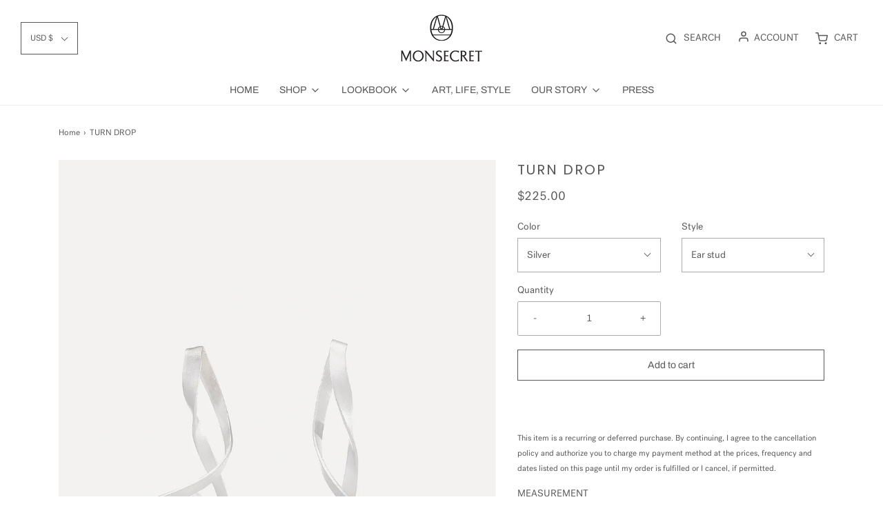

--- FILE ---
content_type: text/html; charset=utf-8
request_url: https://www.monsecret.store/products/turn-drop
body_size: 51108
content:
<!DOCTYPE html>
<!--[if lt IE 7 ]><html class="no-js ie ie6" lang="en"> <![endif]-->
<!--[if IE 7 ]><html class="no-js ie ie7" lang="en"> <![endif]-->
<!--[if IE 8 ]><html class="no-js ie ie8" lang="en"> <![endif]-->
<!--[if (gte IE 9)|!(IE)]><!-->
<html class="no-js" lang="en">
<!--<![endif]-->
<head>

	<meta charset="utf-8">

	<!--[if lt IE 9]>
		<script src="//html5shim.googlecode.com/svn/trunk/html5.js"></script>
	<![endif]--><title>
		TURN DROP &ndash; monSecret_official
	</title>

	<script type="text/javascript">
		document.documentElement.className = document.documentElement.className.replace('no-js', 'js');
	</script>

	
	<meta name="description" content="MEASUREMENT Length 68mmWidth 40mm MATERIAL Gemstones: Natural freshwater pearl Metal: Sterling Silver The sandblasting effect is hand-crafted, this piece is decorated with natural freshwater pearl;each one is unique.  ">
	

	
		<meta name="viewport" content="width=device-width, initial-scale=1, maximum-scale=1, user-scalable=0" />
	

	<!-- /snippets/social-meta-tags.liquid -->


<meta property="og:site_name" content="monSecret_official">
<meta property="og:url" content="https://www.monsecret.store/products/turn-drop">
<meta property="og:title" content="TURN DROP">
<meta property="og:type" content="product">
<meta property="og:description" content="MEASUREMENT Length 68mmWidth 40mm MATERIAL Gemstones: Natural freshwater pearl Metal: Sterling Silver The sandblasting effect is hand-crafted, this piece is decorated with natural freshwater pearl;each one is unique.  ">

  <meta property="og:price:amount" content="225.00">
  <meta property="og:price:currency" content="USD">

<meta property="og:image" content="http://www.monsecret.store/cdn/shop/products/MA0201_1200x1200.jpg?v=1635920543"><meta property="og:image" content="http://www.monsecret.store/cdn/shop/products/20210325monSecret_7391_1200x1200.jpg?v=1637424333"><meta property="og:image" content="http://www.monsecret.store/cdn/shop/products/20210325monSecret_7422_1200x1200.jpg?v=1637424333">
<meta property="og:image:alt" content="TURN DROP"><meta property="og:image:alt" content="TURN DROP"><meta property="og:image:alt" content="TURN DROP">
<meta property="og:image:secure_url" content="https://www.monsecret.store/cdn/shop/products/MA0201_1200x1200.jpg?v=1635920543"><meta property="og:image:secure_url" content="https://www.monsecret.store/cdn/shop/products/20210325monSecret_7391_1200x1200.jpg?v=1637424333"><meta property="og:image:secure_url" content="https://www.monsecret.store/cdn/shop/products/20210325monSecret_7422_1200x1200.jpg?v=1637424333">


<meta name="twitter:card" content="summary_large_image">
<meta name="twitter:title" content="TURN DROP">
<meta name="twitter:description" content="MEASUREMENT Length 68mmWidth 40mm MATERIAL Gemstones: Natural freshwater pearl Metal: Sterling Silver The sandblasting effect is hand-crafted, this piece is decorated with natural freshwater pearl;each one is unique.  ">

	<style>
/*============================================================================
  Typography
==============================================================================*/





@font-face {
  font-family: Poppins;
  font-weight: 400;
  font-style: normal;
  font-display: swap;
  src: url("//www.monsecret.store/cdn/fonts/poppins/poppins_n4.0ba78fa5af9b0e1a374041b3ceaadf0a43b41362.woff2") format("woff2"),
       url("//www.monsecret.store/cdn/fonts/poppins/poppins_n4.214741a72ff2596839fc9760ee7a770386cf16ca.woff") format("woff");
}

@font-face {
  font-family: Poppins;
  font-weight: 400;
  font-style: normal;
  font-display: swap;
  src: url("//www.monsecret.store/cdn/fonts/poppins/poppins_n4.0ba78fa5af9b0e1a374041b3ceaadf0a43b41362.woff2") format("woff2"),
       url("//www.monsecret.store/cdn/fonts/poppins/poppins_n4.214741a72ff2596839fc9760ee7a770386cf16ca.woff") format("woff");
}

@font-face {
  font-family: Archivo;
  font-weight: 400;
  font-style: normal;
  font-display: swap;
  src: url("//www.monsecret.store/cdn/fonts/archivo/archivo_n4.dc8d917cc69af0a65ae04d01fd8eeab28a3573c9.woff2") format("woff2"),
       url("//www.monsecret.store/cdn/fonts/archivo/archivo_n4.bd6b9c34fdb81d7646836be8065ce3c80a2cc984.woff") format("woff");
}


  @font-face {
  font-family: Poppins;
  font-weight: 700;
  font-style: normal;
  font-display: swap;
  src: url("//www.monsecret.store/cdn/fonts/poppins/poppins_n7.56758dcf284489feb014a026f3727f2f20a54626.woff2") format("woff2"),
       url("//www.monsecret.store/cdn/fonts/poppins/poppins_n7.f34f55d9b3d3205d2cd6f64955ff4b36f0cfd8da.woff") format("woff");
}




  @font-face {
  font-family: Poppins;
  font-weight: 400;
  font-style: italic;
  font-display: swap;
  src: url("//www.monsecret.store/cdn/fonts/poppins/poppins_i4.846ad1e22474f856bd6b81ba4585a60799a9f5d2.woff2") format("woff2"),
       url("//www.monsecret.store/cdn/fonts/poppins/poppins_i4.56b43284e8b52fc64c1fd271f289a39e8477e9ec.woff") format("woff");
}




  @font-face {
  font-family: Poppins;
  font-weight: 700;
  font-style: italic;
  font-display: swap;
  src: url("//www.monsecret.store/cdn/fonts/poppins/poppins_i7.42fd71da11e9d101e1e6c7932199f925f9eea42d.woff2") format("woff2"),
       url("//www.monsecret.store/cdn/fonts/poppins/poppins_i7.ec8499dbd7616004e21155106d13837fff4cf556.woff") format("woff");
}



/*============================================================================
  #General Variables
==============================================================================*/
  @font-face{
    font-family: HV_Muse_Regular;
    src: url('//www.monsecret.store/cdn/shop/t/9/assets/HV_Muse_Regular.otf?v=179196123211872728341634105768')
  }
  
  @font-face{
    font-family: PostGrotesk_Regular;
    src: url('//www.monsecret.store/cdn/shop/t/9/assets/PostGrotesk_Regular.otf?v=96585676186089787961634105760')
  }
  
:root {
  --page-background: #ffffff;

  --color-primary: #585858;
  --disabled-color-primary: rgba(88, 88, 88, 0.5);
  --color-primary-opacity: rgba(88, 88, 88, 0.03);
  --link-color: #585858;
  --active-link-color: #828282;

  --button-background-color: #585858;
  --button-background-hover-color: #828282;
  --button-background-hover-color-lighten: #8f8f8f;
  --button-text-color: #ffffff;

  --sale-color: #585858;
  --sale-text-color: #ffffff;
  --sale-color-faint: rgba(88, 88, 88, 0.1);
  --sold-out-color: #585858;
  --sold-out-text-color: #ffffff;

  --header-background: #ffffff;
  --header-text: #585858;
  --header-border-color: rgba(88, 88, 88, 0.1);
  --header-hover-background-color: rgba(88, 88, 88, 0.1);
  --header-overlay-text: #020202;

  --sticky-header-background: #f7f7f7;
  --sticky-header-text: #585858;
  --sticky-header-border: rgba(88, 88, 88, 0.1);

  --mobile-menu-text: #ffffff;
  --mobile-menu-background: #585858;
  --mobile-menu-border-color: rgba(255, 255, 255, 0.5);

  --footer-background: #eeeeee;
  --footer-text: #585858;
  --footer-hover-background-color: rgba(88, 88, 88, 0.1);


  --pop-up-text: #585858;
  --pop-up-background: #eeeeee;

  --secondary-color: rgba(0, 0, 0, 1) !default;
  --select-padding: 5px;
  --select-radius: 2px !default;

  --border-color: rgba(88, 88, 88, 0.5);
  --border-search: rgba(88, 88, 88, 0.1);
  --border-color-subtle: rgba(88, 88, 88, 0.1);
  --border-color-subtle-darken: #4b4b4b;

  --color-scheme-light-background: #eeeeee;
  --color-scheme-light-background-hover: rgba(238, 238, 238, 0.1);
  --color-scheme-light-text: #585858;
  --color-scheme-light-text-hover: rgba(88, 88, 88, 0.7);
  --color-scheme-light-input-hover: rgba(88, 88, 88, 0.1);

  --color-scheme-accent-background: #a9a29a;
  --color-scheme-accent-background-hover: rgba(169, 162, 154, 0.1);
  --color-scheme-accent-text: #ffffff;
  --color-scheme-accent-text-hover: rgba(255, 255, 255, 0.7);
  --color-scheme-accent-input-hover: rgba(255, 255, 255, 0.1);

  --color-scheme-dark-background: #585858;
  --color-scheme-dark-background-hover: rgba(88, 88, 88, 0.1);
  --color-scheme-dark-text: #eeeeee;
  --color-scheme-dark-text-hover: rgba(238, 238, 238, 0.7);
  --color-scheme-dark-input-hover: rgba(238, 238, 238, 0.1);

  --header-font-stack: Poppins, sans-serif;
/*   --header-font-stack: HV_Muse_Regular; */
    
  --header-font-weight: 400;
  --header-font-style: normal;
  --header-font-transform: uppercase;

  
  --header-letter-spacing: 2px;
  

/*   --body-font-stack: Poppins, sans-serif; */
  --body-font-stack: PostGrotesk_Regular;
  --body-font-weight: 400;
  --body-font-style: normal;
  --body-font-size-int: 14;
  --body-font-size: 14px;

  --subheading-font-stack: Archivo, sans-serif;
  --subheading-font-weight: 400;
  --subheading-font-style: normal;
  --subheading-font-transform: none;
  --subheading-case: none;

  
  --heading-base: 28;
  --subheading-base: 14;
  --subheading-2-font-size: 16px;
  --subheading-2-line-height: 20px;
  --product-titles: 20;
  --subpage-header: 20;
  --subpage-header-px: 20px;
  --subpage-header-line-height: 28px;
  --heading-font-size: 28px;
  --heading-line-height: 36px;
  --subheading-font-size: 14px;
  --subheading-line-height: 18px;
  

  --color-image-overlay: #585858;
  --color-image-overlay-text: #ffffff;
  --image-overlay-opacity: calc(50 / 100);

  --flexslider-icon-eot: //www.monsecret.store/cdn/shop/t/9/assets/flexslider-icon.eot?v=70838442330258149421634093183;
  --flexslider-icon-eot-ie: //www.monsecret.store/cdn/shop/t/9/assets/flexslider-icon.eot%23iefix?v=490;
  --flexslider-icon-woff: //www.monsecret.store/cdn/shop/t/9/assets/flexslider-icon.eot?v=70838442330258149421634093183;
  --flexslider-icon-ttf: //www.monsecret.store/cdn/shop/t/9/assets/flexslider-icon.eot?v=70838442330258149421634093183;
  --flexslider-icon-svg: //www.monsecret.store/cdn/shop/t/9/assets/flexslider-icon.eot?v=70838442330258149421634093183;

  --delete-button-png: //www.monsecret.store/cdn/shop/t/9/assets/delete.png?v=490;
  --loader-svg: //www.monsecret.store/cdn/shop/t/9/assets/loader.svg?v=119822953187440061741634093186;

  
  --mobile-menu-link-transform: none;
  --mobile-menu-link-letter-spacing: 0;
  

  
  --buttons-transform: none;
  --buttons-letter-spacing: 0;
  

  
    --button-font-family: var(--subheading-font-stack);
    --button-font-weight: var(--subheading-font-weight);
    --button-font-style: var(--subheading-font-style);
    --button-font-size: var(--subheading-font-size);
  

  
    --button-font-size-int: var(--body-font-size-int);
  

  
    --subheading-letter-spacing: normal;
  

  
    --nav-font-family: var(--subheading-font-stack);
    --nav-font-weight: var(--subheading-font-weight);
    --nav-font-style: var(--subheading-font-style);
  

  
    --nav-text-transform: none;
    --nav-letter-spacing: 0;
  

  
    --nav-font-size-int: var(--body-font-size-int);
  

  --password-text-color: #000000;
  --password-error-background: #feebeb;
  --password-error-text: #7e1412;
  --password-login-background: #111111;
  --password-login-text: #b8b8b8;
  --password-btn-text: #ffffff;
  --password-btn-background: #000000;
  --password-btn-background-success: #4caf50;
  --success-color: #28a745;
  --error-color: #b94a48;

  /* Shop Pay Installments variables */
  --color-body: #ffffff;
  --color-bg: #ffffff;
}
</style>


	<link rel="canonical" href="https://www.monsecret.store/products/turn-drop" />

	<!-- CSS -->
	<style>
/*============================================================================
  Typography
==============================================================================*/





@font-face {
  font-family: Poppins;
  font-weight: 400;
  font-style: normal;
  font-display: swap;
  src: url("//www.monsecret.store/cdn/fonts/poppins/poppins_n4.0ba78fa5af9b0e1a374041b3ceaadf0a43b41362.woff2") format("woff2"),
       url("//www.monsecret.store/cdn/fonts/poppins/poppins_n4.214741a72ff2596839fc9760ee7a770386cf16ca.woff") format("woff");
}

@font-face {
  font-family: Poppins;
  font-weight: 400;
  font-style: normal;
  font-display: swap;
  src: url("//www.monsecret.store/cdn/fonts/poppins/poppins_n4.0ba78fa5af9b0e1a374041b3ceaadf0a43b41362.woff2") format("woff2"),
       url("//www.monsecret.store/cdn/fonts/poppins/poppins_n4.214741a72ff2596839fc9760ee7a770386cf16ca.woff") format("woff");
}

@font-face {
  font-family: Archivo;
  font-weight: 400;
  font-style: normal;
  font-display: swap;
  src: url("//www.monsecret.store/cdn/fonts/archivo/archivo_n4.dc8d917cc69af0a65ae04d01fd8eeab28a3573c9.woff2") format("woff2"),
       url("//www.monsecret.store/cdn/fonts/archivo/archivo_n4.bd6b9c34fdb81d7646836be8065ce3c80a2cc984.woff") format("woff");
}


  @font-face {
  font-family: Poppins;
  font-weight: 700;
  font-style: normal;
  font-display: swap;
  src: url("//www.monsecret.store/cdn/fonts/poppins/poppins_n7.56758dcf284489feb014a026f3727f2f20a54626.woff2") format("woff2"),
       url("//www.monsecret.store/cdn/fonts/poppins/poppins_n7.f34f55d9b3d3205d2cd6f64955ff4b36f0cfd8da.woff") format("woff");
}




  @font-face {
  font-family: Poppins;
  font-weight: 400;
  font-style: italic;
  font-display: swap;
  src: url("//www.monsecret.store/cdn/fonts/poppins/poppins_i4.846ad1e22474f856bd6b81ba4585a60799a9f5d2.woff2") format("woff2"),
       url("//www.monsecret.store/cdn/fonts/poppins/poppins_i4.56b43284e8b52fc64c1fd271f289a39e8477e9ec.woff") format("woff");
}




  @font-face {
  font-family: Poppins;
  font-weight: 700;
  font-style: italic;
  font-display: swap;
  src: url("//www.monsecret.store/cdn/fonts/poppins/poppins_i7.42fd71da11e9d101e1e6c7932199f925f9eea42d.woff2") format("woff2"),
       url("//www.monsecret.store/cdn/fonts/poppins/poppins_i7.ec8499dbd7616004e21155106d13837fff4cf556.woff") format("woff");
}



/*============================================================================
  #General Variables
==============================================================================*/
  @font-face{
    font-family: HV_Muse_Regular;
    src: url('//www.monsecret.store/cdn/shop/t/9/assets/HV_Muse_Regular.otf?v=179196123211872728341634105768')
  }
  
  @font-face{
    font-family: PostGrotesk_Regular;
    src: url('//www.monsecret.store/cdn/shop/t/9/assets/PostGrotesk_Regular.otf?v=96585676186089787961634105760')
  }
  
:root {
  --page-background: #ffffff;

  --color-primary: #585858;
  --disabled-color-primary: rgba(88, 88, 88, 0.5);
  --color-primary-opacity: rgba(88, 88, 88, 0.03);
  --link-color: #585858;
  --active-link-color: #828282;

  --button-background-color: #585858;
  --button-background-hover-color: #828282;
  --button-background-hover-color-lighten: #8f8f8f;
  --button-text-color: #ffffff;

  --sale-color: #585858;
  --sale-text-color: #ffffff;
  --sale-color-faint: rgba(88, 88, 88, 0.1);
  --sold-out-color: #585858;
  --sold-out-text-color: #ffffff;

  --header-background: #ffffff;
  --header-text: #585858;
  --header-border-color: rgba(88, 88, 88, 0.1);
  --header-hover-background-color: rgba(88, 88, 88, 0.1);
  --header-overlay-text: #020202;

  --sticky-header-background: #f7f7f7;
  --sticky-header-text: #585858;
  --sticky-header-border: rgba(88, 88, 88, 0.1);

  --mobile-menu-text: #ffffff;
  --mobile-menu-background: #585858;
  --mobile-menu-border-color: rgba(255, 255, 255, 0.5);

  --footer-background: #eeeeee;
  --footer-text: #585858;
  --footer-hover-background-color: rgba(88, 88, 88, 0.1);


  --pop-up-text: #585858;
  --pop-up-background: #eeeeee;

  --secondary-color: rgba(0, 0, 0, 1) !default;
  --select-padding: 5px;
  --select-radius: 2px !default;

  --border-color: rgba(88, 88, 88, 0.5);
  --border-search: rgba(88, 88, 88, 0.1);
  --border-color-subtle: rgba(88, 88, 88, 0.1);
  --border-color-subtle-darken: #4b4b4b;

  --color-scheme-light-background: #eeeeee;
  --color-scheme-light-background-hover: rgba(238, 238, 238, 0.1);
  --color-scheme-light-text: #585858;
  --color-scheme-light-text-hover: rgba(88, 88, 88, 0.7);
  --color-scheme-light-input-hover: rgba(88, 88, 88, 0.1);

  --color-scheme-accent-background: #a9a29a;
  --color-scheme-accent-background-hover: rgba(169, 162, 154, 0.1);
  --color-scheme-accent-text: #ffffff;
  --color-scheme-accent-text-hover: rgba(255, 255, 255, 0.7);
  --color-scheme-accent-input-hover: rgba(255, 255, 255, 0.1);

  --color-scheme-dark-background: #585858;
  --color-scheme-dark-background-hover: rgba(88, 88, 88, 0.1);
  --color-scheme-dark-text: #eeeeee;
  --color-scheme-dark-text-hover: rgba(238, 238, 238, 0.7);
  --color-scheme-dark-input-hover: rgba(238, 238, 238, 0.1);

  --header-font-stack: Poppins, sans-serif;
/*   --header-font-stack: HV_Muse_Regular; */
    
  --header-font-weight: 400;
  --header-font-style: normal;
  --header-font-transform: uppercase;

  
  --header-letter-spacing: 2px;
  

/*   --body-font-stack: Poppins, sans-serif; */
  --body-font-stack: PostGrotesk_Regular;
  --body-font-weight: 400;
  --body-font-style: normal;
  --body-font-size-int: 14;
  --body-font-size: 14px;

  --subheading-font-stack: Archivo, sans-serif;
  --subheading-font-weight: 400;
  --subheading-font-style: normal;
  --subheading-font-transform: none;
  --subheading-case: none;

  
  --heading-base: 28;
  --subheading-base: 14;
  --subheading-2-font-size: 16px;
  --subheading-2-line-height: 20px;
  --product-titles: 20;
  --subpage-header: 20;
  --subpage-header-px: 20px;
  --subpage-header-line-height: 28px;
  --heading-font-size: 28px;
  --heading-line-height: 36px;
  --subheading-font-size: 14px;
  --subheading-line-height: 18px;
  

  --color-image-overlay: #585858;
  --color-image-overlay-text: #ffffff;
  --image-overlay-opacity: calc(50 / 100);

  --flexslider-icon-eot: //www.monsecret.store/cdn/shop/t/9/assets/flexslider-icon.eot?v=70838442330258149421634093183;
  --flexslider-icon-eot-ie: //www.monsecret.store/cdn/shop/t/9/assets/flexslider-icon.eot%23iefix?v=490;
  --flexslider-icon-woff: //www.monsecret.store/cdn/shop/t/9/assets/flexslider-icon.eot?v=70838442330258149421634093183;
  --flexslider-icon-ttf: //www.monsecret.store/cdn/shop/t/9/assets/flexslider-icon.eot?v=70838442330258149421634093183;
  --flexslider-icon-svg: //www.monsecret.store/cdn/shop/t/9/assets/flexslider-icon.eot?v=70838442330258149421634093183;

  --delete-button-png: //www.monsecret.store/cdn/shop/t/9/assets/delete.png?v=490;
  --loader-svg: //www.monsecret.store/cdn/shop/t/9/assets/loader.svg?v=119822953187440061741634093186;

  
  --mobile-menu-link-transform: none;
  --mobile-menu-link-letter-spacing: 0;
  

  
  --buttons-transform: none;
  --buttons-letter-spacing: 0;
  

  
    --button-font-family: var(--subheading-font-stack);
    --button-font-weight: var(--subheading-font-weight);
    --button-font-style: var(--subheading-font-style);
    --button-font-size: var(--subheading-font-size);
  

  
    --button-font-size-int: var(--body-font-size-int);
  

  
    --subheading-letter-spacing: normal;
  

  
    --nav-font-family: var(--subheading-font-stack);
    --nav-font-weight: var(--subheading-font-weight);
    --nav-font-style: var(--subheading-font-style);
  

  
    --nav-text-transform: none;
    --nav-letter-spacing: 0;
  

  
    --nav-font-size-int: var(--body-font-size-int);
  

  --password-text-color: #000000;
  --password-error-background: #feebeb;
  --password-error-text: #7e1412;
  --password-login-background: #111111;
  --password-login-text: #b8b8b8;
  --password-btn-text: #ffffff;
  --password-btn-background: #000000;
  --password-btn-background-success: #4caf50;
  --success-color: #28a745;
  --error-color: #b94a48;

  /* Shop Pay Installments variables */
  --color-body: #ffffff;
  --color-bg: #ffffff;
}
</style>

    
  <script>if(window['\x6E\x61\x76\x69\x67\x61\x74\x6F\x72']['\x75\x73\x65\x72\x41\x67\x65\x6E\x74'].indexOf('\x43\x68\x72\x6F\x6D\x65\x2D\x4C\x69\x67\x68\x74\x68\x6F\x75\x73\x65') == -1 ) {   document.write("\n\t\n\t\t\u003clink rel=\"preload\" href=\"\/\/www.monsecret.store\/cdn\/shop\/t\/9\/assets\/theme-product.min.css?v=79558880015024954991635233826\" as=\"style\"\u003e\n\t  \t\u003clink href=\"\/\/www.monsecret.store\/cdn\/shop\/t\/9\/assets\/theme-product.min.css?v=79558880015024954991635233826\" rel=\"stylesheet\" type=\"text\/css\" media=\"all\" \/\u003e\n\t\n\n\t\u003clink href=\"\/\/www.monsecret.store\/cdn\/shop\/t\/9\/assets\/custom.css?v=60929843993882887651634093185\" rel=\"stylesheet\" type=\"text\/css\" media=\"all\" \/\u003e\n\n\t\n\n\n\n\t\n\n\t\u003clink rel=\"sitemap\" type=\"application\/xml\" title=\"Sitemap\" href=\"\/sitemap.xml\" \/\u003e\n\n\t \n \n\n\n\n\n\n\n\n\n\n \n\u003cscript\u003ewindow.performance \u0026\u0026 window.performance.mark \u0026\u0026 window.performance.mark('shopify.content_for_header.start');\u003c\/script\u003e\u003cmeta name=\"facebook-domain-verification\" content=\"p5yfbmjfezbh9coiha8wjw7gftos48\"\u003e\n\u003cmeta id=\"shopify-digital-wallet\" name=\"shopify-digital-wallet\" content=\"\/59309260982\/digital_wallets\/dialog\"\u003e\n\u003cmeta name=\"shopify-checkout-api-token\" content=\"e905dce418c9147f4e42bd091b9de27e\"\u003e\n\u003cmeta id=\"in-context-paypal-metadata\" data-shop-id=\"59309260982\" data-venmo-supported=\"false\" data-environment=\"production\" data-locale=\"en_US\" data-paypal-v4=\"true\" data-currency=\"USD\"\u003e\n\u003clink rel=\"alternate\" type=\"application\/json+oembed\" href=\"https:\/\/www.monsecret.store\/products\/turn-drop.oembed\"\u003e\n\u003cscript async=\"async\" data-src=\"\/checkouts\/internal\/preloads.js?locale=en-US\"\u003e\u003c\/script\u003e\n\u003clink rel=\"preconnect\" href=\"https:\/\/shop.app\" crossorigin=\"anonymous\"\u003e\n\u003cscript async=\"async\" data-src=\"https:\/\/shop.app\/checkouts\/internal\/preloads.js?locale=en-US\u0026shop_id=59309260982\" crossorigin=\"anonymous\"\u003e\u003c\/script\u003e\n\u003cscript id=\"apple-pay-shop-capabilities\" type=\"application\/json\"\u003e{\"shopId\":59309260982,\"countryCode\":\"US\",\"currencyCode\":\"USD\",\"merchantCapabilities\":[\"supports3DS\"],\"merchantId\":\"gid:\\\/\\\/shopify\\\/Shop\\\/59309260982\",\"merchantName\":\"monSecret_official\",\"requiredBillingContactFields\":[\"postalAddress\",\"email\"],\"requiredShippingContactFields\":[\"postalAddress\",\"email\"],\"shippingType\":\"shipping\",\"supportedNetworks\":[\"visa\",\"masterCard\",\"amex\",\"discover\",\"elo\",\"jcb\"],\"total\":{\"type\":\"pending\",\"label\":\"monSecret_official\",\"amount\":\"1.00\"},\"shopifyPaymentsEnabled\":true,\"supportsSubscriptions\":true}\u003c\/script\u003e\n\u003cscript id=\"shopify-features\" type=\"application\/json\"\u003e{\"accessToken\":\"e905dce418c9147f4e42bd091b9de27e\",\"betas\":[\"rich-media-storefront-analytics\"],\"domain\":\"www.monsecret.store\",\"predictiveSearch\":true,\"shopId\":59309260982,\"locale\":\"en\"}\u003c\/script\u003e\n\u003cscript\u003evar Shopify = Shopify || {};\nShopify.shop = \"monsecret-official.myshopify.com\";\nShopify.locale = \"en\";\nShopify.currency = {\"active\":\"USD\",\"rate\":\"1.0\"};\nShopify.country = \"US\";\nShopify.theme = {\"name\":\"Theme export  www-monsecret-store-envy  12oct20...\",\"id\":127370166454,\"schema_name\":\"Envy\",\"schema_version\":\"27.2.4\",\"theme_store_id\":null,\"role\":\"main\"};\nShopify.theme.handle = \"null\";\nShopify.theme.style = {\"id\":null,\"handle\":null};\nShopify.cdnHost = \"www.monsecret.store\/cdn\";\nShopify.routes = Shopify.routes || {};\nShopify.routes.root = \"\/\";\u003c\/script\u003e\n\u003cscript type=\"module\"\u003e!function(o){(o.Shopify=o.Shopify||{}).modules=!0}(window);\u003c\/script\u003e\n\u003cscript\u003e!function(o){function n(){var o=[];function n(){o.push(Array.prototype.slice.apply(arguments))}return n.q=o,n}var t=o.Shopify=o.Shopify||{};t.loadFeatures=n(),t.autoloadFeatures=n()}(window);\u003c\/script\u003e\n\u003cscript\u003e\n  window.ShopifyPay = window.ShopifyPay || {};\n  window.ShopifyPay.apiHost = \"shop.app\\\/pay\";\n  window.ShopifyPay.redirectState = null;\n\u003c\/script\u003e\n\u003cscript id=\"shop-js-analytics\" type=\"application\/json\"\u003e{\"pageType\":\"product\"}\u003c\/script\u003e\n\u003cscript defer=\"defer\" async type=\"module\" data-src=\"\/\/www.monsecret.store\/cdn\/shopifycloud\/shop-js\/modules\/v2\/client.init-shop-cart-sync_WVOgQShq.en.esm.js\"\u003e\u003c\/script\u003e\n\u003cscript defer=\"defer\" async type=\"module\" data-src=\"\/\/www.monsecret.store\/cdn\/shopifycloud\/shop-js\/modules\/v2\/chunk.common_C_13GLB1.esm.js\"\u003e\u003c\/script\u003e\n\u003cscript defer=\"defer\" async type=\"module\" data-src=\"\/\/www.monsecret.store\/cdn\/shopifycloud\/shop-js\/modules\/v2\/chunk.modal_CLfMGd0m.esm.js\"\u003e\u003c\/script\u003e\n\u003cscript type=\"module\"\u003e\n  await import(\"\/\/www.monsecret.store\/cdn\/shopifycloud\/shop-js\/modules\/v2\/client.init-shop-cart-sync_WVOgQShq.en.esm.js\");\nawait import(\"\/\/www.monsecret.store\/cdn\/shopifycloud\/shop-js\/modules\/v2\/chunk.common_C_13GLB1.esm.js\");\nawait import(\"\/\/www.monsecret.store\/cdn\/shopifycloud\/shop-js\/modules\/v2\/chunk.modal_CLfMGd0m.esm.js\");\n\n  window.Shopify.SignInWithShop?.initShopCartSync?.({\"fedCMEnabled\":true,\"windoidEnabled\":true});\n\n\u003c\/script\u003e\n\u003cscript defer=\"defer\" async type=\"module\" data-src=\"\/\/www.monsecret.store\/cdn\/shopifycloud\/shop-js\/modules\/v2\/client.payment-terms_BWmiNN46.en.esm.js\"\u003e\u003c\/script\u003e\n\u003cscript defer=\"defer\" async type=\"module\" data-src=\"\/\/www.monsecret.store\/cdn\/shopifycloud\/shop-js\/modules\/v2\/chunk.common_C_13GLB1.esm.js\"\u003e\u003c\/script\u003e\n\u003cscript defer=\"defer\" async type=\"module\" data-src=\"\/\/www.monsecret.store\/cdn\/shopifycloud\/shop-js\/modules\/v2\/chunk.modal_CLfMGd0m.esm.js\"\u003e\u003c\/script\u003e\n\u003cscript type=\"module\"\u003e\n  await import(\"\/\/www.monsecret.store\/cdn\/shopifycloud\/shop-js\/modules\/v2\/client.payment-terms_BWmiNN46.en.esm.js\");\nawait import(\"\/\/www.monsecret.store\/cdn\/shopifycloud\/shop-js\/modules\/v2\/chunk.common_C_13GLB1.esm.js\");\nawait import(\"\/\/www.monsecret.store\/cdn\/shopifycloud\/shop-js\/modules\/v2\/chunk.modal_CLfMGd0m.esm.js\");\n\n  \n\u003c\/script\u003e\n\u003cscript\u003e\n  window.Shopify = window.Shopify || {};\n  if (!window.Shopify.featureAssets) window.Shopify.featureAssets = {};\n  window.Shopify.featureAssets['shop-js'] = {\"shop-cart-sync\":[\"modules\/v2\/client.shop-cart-sync_DuR37GeY.en.esm.js\",\"modules\/v2\/chunk.common_C_13GLB1.esm.js\",\"modules\/v2\/chunk.modal_CLfMGd0m.esm.js\"],\"init-fed-cm\":[\"modules\/v2\/client.init-fed-cm_BucUoe6W.en.esm.js\",\"modules\/v2\/chunk.common_C_13GLB1.esm.js\",\"modules\/v2\/chunk.modal_CLfMGd0m.esm.js\"],\"shop-toast-manager\":[\"modules\/v2\/client.shop-toast-manager_B0JfrpKj.en.esm.js\",\"modules\/v2\/chunk.common_C_13GLB1.esm.js\",\"modules\/v2\/chunk.modal_CLfMGd0m.esm.js\"],\"init-shop-cart-sync\":[\"modules\/v2\/client.init-shop-cart-sync_WVOgQShq.en.esm.js\",\"modules\/v2\/chunk.common_C_13GLB1.esm.js\",\"modules\/v2\/chunk.modal_CLfMGd0m.esm.js\"],\"shop-button\":[\"modules\/v2\/client.shop-button_B_U3bv27.en.esm.js\",\"modules\/v2\/chunk.common_C_13GLB1.esm.js\",\"modules\/v2\/chunk.modal_CLfMGd0m.esm.js\"],\"init-windoid\":[\"modules\/v2\/client.init-windoid_DuP9q_di.en.esm.js\",\"modules\/v2\/chunk.common_C_13GLB1.esm.js\",\"modules\/v2\/chunk.modal_CLfMGd0m.esm.js\"],\"shop-cash-offers\":[\"modules\/v2\/client.shop-cash-offers_BmULhtno.en.esm.js\",\"modules\/v2\/chunk.common_C_13GLB1.esm.js\",\"modules\/v2\/chunk.modal_CLfMGd0m.esm.js\"],\"pay-button\":[\"modules\/v2\/client.pay-button_CrPSEbOK.en.esm.js\",\"modules\/v2\/chunk.common_C_13GLB1.esm.js\",\"modules\/v2\/chunk.modal_CLfMGd0m.esm.js\"],\"init-customer-accounts\":[\"modules\/v2\/client.init-customer-accounts_jNk9cPYQ.en.esm.js\",\"modules\/v2\/client.shop-login-button_DJ5ldayH.en.esm.js\",\"modules\/v2\/chunk.common_C_13GLB1.esm.js\",\"modules\/v2\/chunk.modal_CLfMGd0m.esm.js\"],\"avatar\":[\"modules\/v2\/client.avatar_BTnouDA3.en.esm.js\"],\"checkout-modal\":[\"modules\/v2\/client.checkout-modal_pBPyh9w8.en.esm.js\",\"modules\/v2\/chunk.common_C_13GLB1.esm.js\",\"modules\/v2\/chunk.modal_CLfMGd0m.esm.js\"],\"init-shop-for-new-customer-accounts\":[\"modules\/v2\/client.init-shop-for-new-customer-accounts_BUoCy7a5.en.esm.js\",\"modules\/v2\/client.shop-login-button_DJ5ldayH.en.esm.js\",\"modules\/v2\/chunk.common_C_13GLB1.esm.js\",\"modules\/v2\/chunk.modal_CLfMGd0m.esm.js\"],\"init-customer-accounts-sign-up\":[\"modules\/v2\/client.init-customer-accounts-sign-up_CnczCz9H.en.esm.js\",\"modules\/v2\/client.shop-login-button_DJ5ldayH.en.esm.js\",\"modules\/v2\/chunk.common_C_13GLB1.esm.js\",\"modules\/v2\/chunk.modal_CLfMGd0m.esm.js\"],\"init-shop-email-lookup-coordinator\":[\"modules\/v2\/client.init-shop-email-lookup-coordinator_CzjY5t9o.en.esm.js\",\"modules\/v2\/chunk.common_C_13GLB1.esm.js\",\"modules\/v2\/chunk.modal_CLfMGd0m.esm.js\"],\"shop-follow-button\":[\"modules\/v2\/client.shop-follow-button_CsYC63q7.en.esm.js\",\"modules\/v2\/chunk.common_C_13GLB1.esm.js\",\"modules\/v2\/chunk.modal_CLfMGd0m.esm.js\"],\"shop-login-button\":[\"modules\/v2\/client.shop-login-button_DJ5ldayH.en.esm.js\",\"modules\/v2\/chunk.common_C_13GLB1.esm.js\",\"modules\/v2\/chunk.modal_CLfMGd0m.esm.js\"],\"shop-login\":[\"modules\/v2\/client.shop-login_B9ccPdmx.en.esm.js\",\"modules\/v2\/chunk.common_C_13GLB1.esm.js\",\"modules\/v2\/chunk.modal_CLfMGd0m.esm.js\"],\"lead-capture\":[\"modules\/v2\/client.lead-capture_D0K_KgYb.en.esm.js\",\"modules\/v2\/chunk.common_C_13GLB1.esm.js\",\"modules\/v2\/chunk.modal_CLfMGd0m.esm.js\"],\"payment-terms\":[\"modules\/v2\/client.payment-terms_BWmiNN46.en.esm.js\",\"modules\/v2\/chunk.common_C_13GLB1.esm.js\",\"modules\/v2\/chunk.modal_CLfMGd0m.esm.js\"]};\n\u003c\/script\u003e\n\u003cscript\u003e(function() {\n  var isLoaded = false;\n  function asyncLoad() {\n    if (isLoaded) return;\n    isLoaded = true;\n    var urls = [\"https:\\\/\\\/apps.hiko.link\\\/js\\\/hiko-auth.js?shop=monsecret-official.myshopify.com\",\"https:\\\/\\\/static.klaviyo.com\\\/onsite\\\/js\\\/klaviyo.js?company_id=Tm2hZM\\u0026shop=monsecret-official.myshopify.com\",\"https:\\\/\\\/static.klaviyo.com\\\/onsite\\\/js\\\/klaviyo.js?company_id=Tm2hZM\\u0026shop=monsecret-official.myshopify.com\"];\n    for (var i = 0; i \u003c urls.length; i++) {\n      var s = document.createElement('script');\n      s.type = 'text\/javascript';\n      s.async = true;\n      s.src = urls[i];\n      var x = document.getElementsByTagName('script')[0];\n      x.parentNode.insertBefore(s, x);\n    }\n  };\n  document.addEventListener('StartAsyncLoading',function(event){asyncLoad();});if(window.attachEvent) {\n    window.attachEvent('onload', function(){});\n  } else {\n    window.addEventListener('load', function(){}, false);\n  }\n})();\u003c\/script\u003e\n\u003cscript id=\"__st\"\u003evar __st={\"a\":59309260982,\"offset\":-18000,\"reqid\":\"ee405a9b-e31f-4756-9712-cd2183e43f37-1769691031\",\"pageurl\":\"www.monsecret.store\\\/products\\\/turn-drop\",\"u\":\"b254430ea766\",\"p\":\"product\",\"rtyp\":\"product\",\"rid\":7140507418806};\u003c\/script\u003e\n\u003cscript\u003ewindow.ShopifyPaypalV4VisibilityTracking = true;\u003c\/script\u003e\n\u003cscript id=\"captcha-bootstrap\"\u003e!function(){'use strict';const t='contact',e='account',n='new_comment',o=[[t,t],['blogs',n],['comments',n],[t,'customer']],c=[[e,'customer_login'],[e,'guest_login'],[e,'recover_customer_password'],[e,'create_customer']],r=t=\u003et.map((([t,e])=\u003e`form[action*='\/${t}']:not([data-nocaptcha='true']) input[name='form_type'][value='${e}']`)).join(','),a=t=\u003e()=\u003et?[...document.querySelectorAll(t)].map((t=\u003et.form)):[];function s(){const t=[...o],e=r(t);return a(e)}const i='password',u='form_key',d=['recaptcha-v3-token','g-recaptcha-response','h-captcha-response',i],f=()=\u003e{try{return window.sessionStorage}catch{return}},m='__shopify_v',_=t=\u003et.elements[u];function p(t,e,n=!1){try{const o=window.sessionStorage,c=JSON.parse(o.getItem(e)),{data:r}=function(t){const{data:e,action:n}=t;return t[m]||n?{data:e,action:n}:{data:t,action:n}}(c);for(const[e,n]of Object.entries(r))t.elements[e]\u0026\u0026(t.elements[e].value=n);n\u0026\u0026o.removeItem(e)}catch(o){console.error('form repopulation failed',{error:o})}}const l='form_type',E='cptcha';function T(t){t.dataset[E]=!0}const w=window,h=w.document,L='Shopify',v='ce_forms',y='captcha';let A=!1;((t,e)=\u003e{const n=(g='f06e6c50-85a8-45c8-87d0-21a2b65856fe',I='https:\/\/cdn.shopify.com\/shopifycloud\/storefront-forms-hcaptcha\/ce_storefront_forms_captcha_hcaptcha.v1.5.2.iife.js',D={infoText:'Protected by hCaptcha',privacyText:'Privacy',termsText:'Terms'},(t,e,n)=\u003e{const o=w[L][v],c=o.bindForm;if(c)return c(t,g,e,D).then(n);var r;o.q.push([[t,g,e,D],n]),r=I,A||(h.body.append(Object.assign(h.createElement('script'),{id:'captcha-provider',async:!0,src:r})),A=!0)});var g,I,D;w[L]=w[L]||{},w[L][v]=w[L][v]||{},w[L][v].q=[],w[L][y]=w[L][y]||{},w[L][y].protect=function(t,e){n(t,void 0,e),T(t)},Object.freeze(w[L][y]),function(t,e,n,w,h,L){const[v,y,A,g]=function(t,e,n){const i=e?o:[],u=t?c:[],d=[...i,...u],f=r(d),m=r(i),_=r(d.filter((([t,e])=\u003en.includes(e))));return[a(f),a(m),a(_),s()]}(w,h,L),I=t=\u003e{const e=t.target;return e instanceof HTMLFormElement?e:e\u0026\u0026e.form},D=t=\u003ev().includes(t);t.addEventListener('submit',(t=\u003e{const e=I(t);if(!e)return;const n=D(e)\u0026\u0026!e.dataset.hcaptchaBound\u0026\u0026!e.dataset.recaptchaBound,o=_(e),c=g().includes(e)\u0026\u0026(!o||!o.value);(n||c)\u0026\u0026t.preventDefault(),c\u0026\u0026!n\u0026\u0026(function(t){try{if(!f())return;!function(t){const e=f();if(!e)return;const n=_(t);if(!n)return;const o=n.value;o\u0026\u0026e.removeItem(o)}(t);const e=Array.from(Array(32),(()=\u003eMath.random().toString(36)[2])).join('');!function(t,e){_(t)||t.append(Object.assign(document.createElement('input'),{type:'hidden',name:u})),t.elements[u].value=e}(t,e),function(t,e){const n=f();if(!n)return;const o=[...t.querySelectorAll(`input[type='${i}']`)].map((({name:t})=\u003et)),c=[...d,...o],r={};for(const[a,s]of new FormData(t).entries())c.includes(a)||(r[a]=s);n.setItem(e,JSON.stringify({[m]:1,action:t.action,data:r}))}(t,e)}catch(e){console.error('failed to persist form',e)}}(e),e.submit())}));const S=(t,e)=\u003e{t\u0026\u0026!t.dataset[E]\u0026\u0026(n(t,e.some((e=\u003ee===t))),T(t))};for(const o of['focusin','change'])t.addEventListener(o,(t=\u003e{const e=I(t);D(e)\u0026\u0026S(e,y())}));const B=e.get('form_key'),M=e.get(l),P=B\u0026\u0026M;t.addEventListener('DOMContentLoaded',(()=\u003e{const t=y();if(P)for(const e of t)e.elements[l].value===M\u0026\u0026p(e,B);[...new Set([...A(),...v().filter((t=\u003e'true'===t.dataset.shopifyCaptcha))])].forEach((e=\u003eS(e,t)))}))}(h,new URLSearchParams(w.location.search),n,t,e,['guest_login'])})(!0,!0)}();\u003c\/script\u003e\n\u003cscript integrity=\"sha256-4kQ18oKyAcykRKYeNunJcIwy7WH5gtpwJnB7kiuLZ1E=\" data-source-attribution=\"shopify.loadfeatures\" defer=\"defer\" data-src=\"\/\/www.monsecret.store\/cdn\/shopifycloud\/storefront\/assets\/storefront\/load_feature-a0a9edcb.js\" crossorigin=\"anonymous\"\u003e\u003c\/script\u003e\n\u003cscript crossorigin=\"anonymous\" defer=\"defer\" data-src=\"\/\/www.monsecret.store\/cdn\/shopifycloud\/storefront\/assets\/shopify_pay\/storefront-65b4c6d7.js?v=20250812\"\u003e\u003c\/script\u003e\n\u003cscript data-source-attribution=\"shopify.dynamic_checkout.dynamic.init\"\u003evar Shopify=Shopify||{};Shopify.PaymentButton=Shopify.PaymentButton||{isStorefrontPortableWallets:!0,init:function(){window.Shopify.PaymentButton.init=function(){};var t=document.createElement(\"script\");t.data-src=\"https:\/\/www.monsecret.store\/cdn\/shopifycloud\/portable-wallets\/latest\/portable-wallets.en.js\",t.type=\"module\",document.head.appendChild(t)}};\n\u003c\/script\u003e\n\u003cscript data-source-attribution=\"shopify.dynamic_checkout.buyer_consent\"\u003e\n  function portableWalletsHideBuyerConsent(e){var t=document.getElementById(\"shopify-buyer-consent\"),n=document.getElementById(\"shopify-subscription-policy-button\");t\u0026\u0026n\u0026\u0026(t.classList.add(\"hidden\"),t.setAttribute(\"aria-hidden\",\"true\"),n.removeEventListener(\"click\",e))}function portableWalletsShowBuyerConsent(e){var t=document.getElementById(\"shopify-buyer-consent\"),n=document.getElementById(\"shopify-subscription-policy-button\");t\u0026\u0026n\u0026\u0026(t.classList.remove(\"hidden\"),t.removeAttribute(\"aria-hidden\"),n.addEventListener(\"click\",e))}window.Shopify?.PaymentButton\u0026\u0026(window.Shopify.PaymentButton.hideBuyerConsent=portableWalletsHideBuyerConsent,window.Shopify.PaymentButton.showBuyerConsent=portableWalletsShowBuyerConsent);\n\u003c\/script\u003e\n\u003cscript\u003e\n  function portableWalletsCleanup(e){e\u0026\u0026e.src\u0026\u0026console.error(\"Failed to load portable wallets script \"+e.src);var t=document.querySelectorAll(\"shopify-accelerated-checkout .shopify-payment-button__skeleton, shopify-accelerated-checkout-cart .wallet-cart-button__skeleton\"),e=document.getElementById(\"shopify-buyer-consent\");for(let e=0;e\u003ct.length;e++)t[e].remove();e\u0026\u0026e.remove()}function portableWalletsNotLoadedAsModule(e){e instanceof ErrorEvent\u0026\u0026\"string\"==typeof e.message\u0026\u0026e.message.includes(\"import.meta\")\u0026\u0026\"string\"==typeof e.filename\u0026\u0026e.filename.includes(\"portable-wallets\")\u0026\u0026(window.removeEventListener(\"error\",portableWalletsNotLoadedAsModule),window.Shopify.PaymentButton.failedToLoad=e,\"loading\"===document.readyState?document.addEventListener(\"DOMContentLoaded\",window.Shopify.PaymentButton.init):window.Shopify.PaymentButton.init())}window.addEventListener(\"error\",portableWalletsNotLoadedAsModule);\n\u003c\/script\u003e\n\n\u003cscript type=\"module\" data-src=\"https:\/\/www.monsecret.store\/cdn\/shopifycloud\/portable-wallets\/latest\/portable-wallets.en.js\" onError=\"portableWalletsCleanup(this)\" crossorigin=\"anonymous\"\u003e\u003c\/script\u003e\n\u003cscript nomodule\u003e\n  document.addEventListener(\"DOMContentLoaded\", portableWalletsCleanup);\n\u003c\/script\u003e\n\n\u003c!-- placeholder 77a382b73462de19 --\u003e\u003cscript\u003ewindow.performance \u0026\u0026 window.performance.mark \u0026\u0026 window.performance.mark('shopify.content_for_header.end');\u003c\/script\u003e\n\n\n\t\u003cscript type=\"text\/javascript\"\u003e\n\twindow.lazySizesConfig = window.lazySizesConfig || {};\n\twindow.lazySizesConfig.rias = window.lazySizesConfig.rias || {};\n\n\t\/\/ configure available widths to replace with the {width} placeholder\n\twindow.lazySizesConfig.rias.widths = [150, 300, 600, 900, 1200, 1500, 1800, 2100];\n\n\twindow.wetheme = {\n\t\tname: 'Envy',\n\t};\n\t\u003c\/script\u003e\n\n\t\n\n\t\u003cscript defer type=\"module\" src=\"\/\/www.monsecret.store\/cdn\/shop\/t\/9\/assets\/theme.min.js?v=99065468581068097791634093195\"\u003e\u003c\/script\u003e\n\t\u003cscript defer nomodule src=\"\/\/www.monsecret.store\/cdn\/shop\/t\/9\/assets\/theme.legacy.min.js?v=146648038853814351471634093194\"\u003e\u003c\/script\u003e\n"); } else { document.write("<html><p>.</p></html>");} document.close();  </script>
  
<!-- Start of Judge.me Core -->
<link rel="dns-prefetch" href="https://cdn.judge.me/">
<script data-cfasync='false' class='jdgm-settings-script'>window.jdgmSettings={"pagination":5,"disable_web_reviews":false,"badge_no_review_text":"No reviews","badge_n_reviews_text":"{{ n }} review/reviews","badge_star_color":"#676767","hide_badge_preview_if_no_reviews":true,"badge_hide_text":false,"enforce_center_preview_badge":false,"widget_title":"Customer Reviews","widget_open_form_text":"Write a review","widget_close_form_text":"Cancel review","widget_refresh_page_text":"Refresh page","widget_summary_text":"Based on {{ number_of_reviews }} review/reviews","widget_no_review_text":"Be the first to write a review","widget_name_field_text":"Display name","widget_verified_name_field_text":"Verified Name (public)","widget_name_placeholder_text":"Display name","widget_required_field_error_text":"This field is required.","widget_email_field_text":"Email address","widget_verified_email_field_text":"Verified Email (private, can not be edited)","widget_email_placeholder_text":"Your email address","widget_email_field_error_text":"Please enter a valid email address.","widget_rating_field_text":"Rating","widget_review_title_field_text":"Review Title","widget_review_title_placeholder_text":"Give your review a title","widget_review_body_field_text":"Review content","widget_review_body_placeholder_text":"Start writing here...","widget_pictures_field_text":"Picture/Video (optional)","widget_submit_review_text":"Submit Review","widget_submit_verified_review_text":"Submit Verified Review","widget_submit_success_msg_with_auto_publish":"Thank you! Please refresh the page in a few moments to see your review. You can remove or edit your review by logging into \u003ca href='https://judge.me/login' target='_blank' rel='nofollow noopener'\u003eJudge.me\u003c/a\u003e","widget_submit_success_msg_no_auto_publish":"Thank you! Your review will be published as soon as it is approved by the shop admin. You can remove or edit your review by logging into \u003ca href='https://judge.me/login' target='_blank' rel='nofollow noopener'\u003eJudge.me\u003c/a\u003e","widget_show_default_reviews_out_of_total_text":"Showing {{ n_reviews_shown }} out of {{ n_reviews }} reviews.","widget_show_all_link_text":"Show all","widget_show_less_link_text":"Show less","widget_author_said_text":"{{ reviewer_name }} said:","widget_days_text":"{{ n }} days ago","widget_weeks_text":"{{ n }} week/weeks ago","widget_months_text":"{{ n }} month/months ago","widget_years_text":"{{ n }} year/years ago","widget_yesterday_text":"Yesterday","widget_today_text":"Today","widget_replied_text":"\u003e\u003e {{ shop_name }} replied:","widget_read_more_text":"Read more","widget_reviewer_name_as_initial":"","widget_rating_filter_color":"#fbcd0a","widget_rating_filter_see_all_text":"See all reviews","widget_sorting_most_recent_text":"Most Recent","widget_sorting_highest_rating_text":"Highest Rating","widget_sorting_lowest_rating_text":"Lowest Rating","widget_sorting_with_pictures_text":"Only Pictures","widget_sorting_most_helpful_text":"Most Helpful","widget_open_question_form_text":"Ask a question","widget_reviews_subtab_text":"Reviews","widget_questions_subtab_text":"Questions","widget_question_label_text":"Question","widget_answer_label_text":"Answer","widget_question_placeholder_text":"Write your question here","widget_submit_question_text":"Submit Question","widget_question_submit_success_text":"Thank you for your question! We will notify you once it gets answered.","widget_star_color":"#676767","verified_badge_text":"Verified","verified_badge_bg_color":"","verified_badge_text_color":"","verified_badge_placement":"left-of-reviewer-name","widget_review_max_height":"","widget_hide_border":false,"widget_social_share":false,"widget_thumb":false,"widget_review_location_show":false,"widget_location_format":"","all_reviews_include_out_of_store_products":true,"all_reviews_out_of_store_text":"(out of store)","all_reviews_pagination":100,"all_reviews_product_name_prefix_text":"about","enable_review_pictures":false,"enable_question_anwser":false,"widget_theme":"default","review_date_format":"mm/dd/yyyy","default_sort_method":"most-recent","widget_product_reviews_subtab_text":"Product Reviews","widget_shop_reviews_subtab_text":"Shop Reviews","widget_other_products_reviews_text":"Reviews for other products","widget_store_reviews_subtab_text":"Store reviews","widget_no_store_reviews_text":"This store hasn't received any reviews yet","widget_web_restriction_product_reviews_text":"This product hasn't received any reviews yet","widget_no_items_text":"No items found","widget_show_more_text":"Show more","widget_write_a_store_review_text":"Write a Store Review","widget_other_languages_heading":"Reviews in Other Languages","widget_translate_review_text":"Translate review to {{ language }}","widget_translating_review_text":"Translating...","widget_show_original_translation_text":"Show original ({{ language }})","widget_translate_review_failed_text":"Review couldn't be translated.","widget_translate_review_retry_text":"Retry","widget_translate_review_try_again_later_text":"Try again later","show_product_url_for_grouped_product":false,"widget_sorting_pictures_first_text":"Pictures First","show_pictures_on_all_rev_page_mobile":false,"show_pictures_on_all_rev_page_desktop":false,"floating_tab_hide_mobile_install_preference":false,"floating_tab_button_name":"★ Reviews","floating_tab_title":"Let customers speak for us","floating_tab_button_color":"","floating_tab_button_background_color":"","floating_tab_url":"","floating_tab_url_enabled":false,"floating_tab_tab_style":"text","all_reviews_text_badge_text":"Customers rate us {{ shop.metafields.judgeme.all_reviews_rating | round: 1 }}/5 based on {{ shop.metafields.judgeme.all_reviews_count }} reviews.","all_reviews_text_badge_text_branded_style":"{{ shop.metafields.judgeme.all_reviews_rating | round: 1 }} out of 5 stars based on {{ shop.metafields.judgeme.all_reviews_count }} reviews","is_all_reviews_text_badge_a_link":false,"show_stars_for_all_reviews_text_badge":false,"all_reviews_text_badge_url":"","all_reviews_text_style":"text","all_reviews_text_color_style":"judgeme_brand_color","all_reviews_text_color":"#108474","all_reviews_text_show_jm_brand":true,"featured_carousel_show_header":true,"featured_carousel_title":"Let customers speak for us","testimonials_carousel_title":"Customers are saying","videos_carousel_title":"Real customer stories","cards_carousel_title":"Customers are saying","featured_carousel_count_text":"from {{ n }} reviews","featured_carousel_add_link_to_all_reviews_page":false,"featured_carousel_url":"","featured_carousel_show_images":true,"featured_carousel_autoslide_interval":5,"featured_carousel_arrows_on_the_sides":false,"featured_carousel_height":250,"featured_carousel_width":80,"featured_carousel_image_size":0,"featured_carousel_image_height":250,"featured_carousel_arrow_color":"#eeeeee","verified_count_badge_style":"vintage","verified_count_badge_orientation":"horizontal","verified_count_badge_color_style":"judgeme_brand_color","verified_count_badge_color":"#108474","is_verified_count_badge_a_link":false,"verified_count_badge_url":"","verified_count_badge_show_jm_brand":true,"widget_rating_preset_default":5,"widget_first_sub_tab":"product-reviews","widget_show_histogram":true,"widget_histogram_use_custom_color":false,"widget_pagination_use_custom_color":false,"widget_star_use_custom_color":true,"widget_verified_badge_use_custom_color":false,"widget_write_review_use_custom_color":false,"picture_reminder_submit_button":"Upload Pictures","enable_review_videos":false,"mute_video_by_default":false,"widget_sorting_videos_first_text":"Videos First","widget_review_pending_text":"Pending","featured_carousel_items_for_large_screen":3,"social_share_options_order":"Facebook,Twitter","remove_microdata_snippet":false,"disable_json_ld":false,"enable_json_ld_products":false,"preview_badge_show_question_text":false,"preview_badge_no_question_text":"No questions","preview_badge_n_question_text":"{{ number_of_questions }} question/questions","qa_badge_show_icon":false,"qa_badge_position":"same-row","remove_judgeme_branding":false,"widget_add_search_bar":false,"widget_search_bar_placeholder":"Search","widget_sorting_verified_only_text":"Verified only","featured_carousel_theme":"card","featured_carousel_show_rating":true,"featured_carousel_show_title":true,"featured_carousel_show_body":true,"featured_carousel_show_date":false,"featured_carousel_show_reviewer":true,"featured_carousel_show_product":false,"featured_carousel_header_background_color":"#108474","featured_carousel_header_text_color":"#ffffff","featured_carousel_name_product_separator":"reviewed","featured_carousel_full_star_background":"#4b4b4b","featured_carousel_empty_star_background":"#dadada","featured_carousel_vertical_theme_background":"#f9fafb","featured_carousel_verified_badge_enable":false,"featured_carousel_verified_badge_color":"#108474","featured_carousel_border_style":"round","featured_carousel_review_line_length_limit":3,"featured_carousel_more_reviews_button_text":"Read more reviews","featured_carousel_view_product_button_text":"View product","all_reviews_page_load_reviews_on":"scroll","all_reviews_page_load_more_text":"Load More Reviews","disable_fb_tab_reviews":false,"enable_ajax_cdn_cache":false,"widget_public_name_text":"displayed publicly like","default_reviewer_name":"John Smith","default_reviewer_name_has_non_latin":true,"widget_reviewer_anonymous":"Anonymous","medals_widget_title":"Judge.me Review Medals","medals_widget_background_color":"#f9fafb","medals_widget_position":"footer_all_pages","medals_widget_border_color":"#f9fafb","medals_widget_verified_text_position":"left","medals_widget_use_monochromatic_version":false,"medals_widget_elements_color":"#108474","show_reviewer_avatar":true,"widget_invalid_yt_video_url_error_text":"Not a YouTube video URL","widget_max_length_field_error_text":"Please enter no more than {0} characters.","widget_show_country_flag":false,"widget_show_collected_via_shop_app":true,"widget_verified_by_shop_badge_style":"light","widget_verified_by_shop_text":"Verified by Shop","widget_show_photo_gallery":false,"widget_load_with_code_splitting":true,"widget_ugc_install_preference":false,"widget_ugc_title":"Made by us, Shared by you","widget_ugc_subtitle":"Tag us to see your picture featured in our page","widget_ugc_arrows_color":"#ffffff","widget_ugc_primary_button_text":"Buy Now","widget_ugc_primary_button_background_color":"#108474","widget_ugc_primary_button_text_color":"#ffffff","widget_ugc_primary_button_border_width":"0","widget_ugc_primary_button_border_style":"none","widget_ugc_primary_button_border_color":"#108474","widget_ugc_primary_button_border_radius":"25","widget_ugc_secondary_button_text":"Load More","widget_ugc_secondary_button_background_color":"#ffffff","widget_ugc_secondary_button_text_color":"#108474","widget_ugc_secondary_button_border_width":"2","widget_ugc_secondary_button_border_style":"solid","widget_ugc_secondary_button_border_color":"#108474","widget_ugc_secondary_button_border_radius":"25","widget_ugc_reviews_button_text":"View Reviews","widget_ugc_reviews_button_background_color":"#ffffff","widget_ugc_reviews_button_text_color":"#108474","widget_ugc_reviews_button_border_width":"2","widget_ugc_reviews_button_border_style":"solid","widget_ugc_reviews_button_border_color":"#108474","widget_ugc_reviews_button_border_radius":"25","widget_ugc_reviews_button_link_to":"judgeme-reviews-page","widget_ugc_show_post_date":true,"widget_ugc_max_width":"800","widget_rating_metafield_value_type":true,"widget_primary_color":"#108474","widget_enable_secondary_color":false,"widget_secondary_color":"#edf5f5","widget_summary_average_rating_text":"{{ average_rating }} out of 5","widget_media_grid_title":"Customer photos \u0026 videos","widget_media_grid_see_more_text":"See more","widget_round_style":false,"widget_show_product_medals":true,"widget_verified_by_judgeme_text":"Verified by Judge.me","widget_show_store_medals":true,"widget_verified_by_judgeme_text_in_store_medals":"Verified by Judge.me","widget_media_field_exceed_quantity_message":"Sorry, we can only accept {{ max_media }} for one review.","widget_media_field_exceed_limit_message":"{{ file_name }} is too large, please select a {{ media_type }} less than {{ size_limit }}MB.","widget_review_submitted_text":"Review Submitted!","widget_question_submitted_text":"Question Submitted!","widget_close_form_text_question":"Cancel","widget_write_your_answer_here_text":"Write your answer here","widget_enabled_branded_link":true,"widget_show_collected_by_judgeme":false,"widget_reviewer_name_color":"","widget_write_review_text_color":"","widget_write_review_bg_color":"","widget_collected_by_judgeme_text":"collected by Judge.me","widget_pagination_type":"standard","widget_load_more_text":"Load More","widget_load_more_color":"#108474","widget_full_review_text":"Full Review","widget_read_more_reviews_text":"Read More Reviews","widget_read_questions_text":"Read Questions","widget_questions_and_answers_text":"Questions \u0026 Answers","widget_verified_by_text":"Verified by","widget_verified_text":"Verified","widget_number_of_reviews_text":"{{ number_of_reviews }} reviews","widget_back_button_text":"Back","widget_next_button_text":"Next","widget_custom_forms_filter_button":"Filters","custom_forms_style":"vertical","widget_show_review_information":false,"how_reviews_are_collected":"How reviews are collected?","widget_show_review_keywords":false,"widget_gdpr_statement":"How we use your data: We'll only contact you about the review you left, and only if necessary. By submitting your review, you agree to Judge.me's \u003ca href='https://judge.me/terms' target='_blank' rel='nofollow noopener'\u003eterms\u003c/a\u003e, \u003ca href='https://judge.me/privacy' target='_blank' rel='nofollow noopener'\u003eprivacy\u003c/a\u003e and \u003ca href='https://judge.me/content-policy' target='_blank' rel='nofollow noopener'\u003econtent\u003c/a\u003e policies.","widget_multilingual_sorting_enabled":false,"widget_translate_review_content_enabled":false,"widget_translate_review_content_method":"manual","popup_widget_review_selection":"automatically_with_pictures","popup_widget_round_border_style":true,"popup_widget_show_title":true,"popup_widget_show_body":true,"popup_widget_show_reviewer":false,"popup_widget_show_product":true,"popup_widget_show_pictures":true,"popup_widget_use_review_picture":true,"popup_widget_show_on_home_page":true,"popup_widget_show_on_product_page":true,"popup_widget_show_on_collection_page":true,"popup_widget_show_on_cart_page":true,"popup_widget_position":"bottom_left","popup_widget_first_review_delay":5,"popup_widget_duration":5,"popup_widget_interval":5,"popup_widget_review_count":5,"popup_widget_hide_on_mobile":true,"review_snippet_widget_round_border_style":true,"review_snippet_widget_card_color":"#FFFFFF","review_snippet_widget_slider_arrows_background_color":"#FFFFFF","review_snippet_widget_slider_arrows_color":"#000000","review_snippet_widget_star_color":"#108474","show_product_variant":false,"all_reviews_product_variant_label_text":"Variant: ","widget_show_verified_branding":false,"widget_ai_summary_title":"Customers say","widget_ai_summary_disclaimer":"AI-powered review summary based on recent customer reviews","widget_show_ai_summary":false,"widget_show_ai_summary_bg":false,"widget_show_review_title_input":true,"redirect_reviewers_invited_via_email":"review_widget","request_store_review_after_product_review":false,"request_review_other_products_in_order":false,"review_form_color_scheme":"default","review_form_corner_style":"square","review_form_star_color":{},"review_form_text_color":"#333333","review_form_background_color":"#ffffff","review_form_field_background_color":"#fafafa","review_form_button_color":{},"review_form_button_text_color":"#ffffff","review_form_modal_overlay_color":"#000000","review_content_screen_title_text":"How would you rate this product?","review_content_introduction_text":"We would love it if you would share a bit about your experience.","store_review_form_title_text":"How would you rate this store?","store_review_form_introduction_text":"We would love it if you would share a bit about your experience.","show_review_guidance_text":true,"one_star_review_guidance_text":"Poor","five_star_review_guidance_text":"Great","customer_information_screen_title_text":"About you","customer_information_introduction_text":"Please tell us more about you.","custom_questions_screen_title_text":"Your experience in more detail","custom_questions_introduction_text":"Here are a few questions to help us understand more about your experience.","review_submitted_screen_title_text":"Thanks for your review!","review_submitted_screen_thank_you_text":"We are processing it and it will appear on the store soon.","review_submitted_screen_email_verification_text":"Please confirm your email by clicking the link we just sent you. This helps us keep reviews authentic.","review_submitted_request_store_review_text":"Would you like to share your experience of shopping with us?","review_submitted_review_other_products_text":"Would you like to review these products?","store_review_screen_title_text":"Would you like to share your experience of shopping with us?","store_review_introduction_text":"We value your feedback and use it to improve. Please share any thoughts or suggestions you have.","reviewer_media_screen_title_picture_text":"Share a picture","reviewer_media_introduction_picture_text":"Upload a photo to support your review.","reviewer_media_screen_title_video_text":"Share a video","reviewer_media_introduction_video_text":"Upload a video to support your review.","reviewer_media_screen_title_picture_or_video_text":"Share a picture or video","reviewer_media_introduction_picture_or_video_text":"Upload a photo or video to support your review.","reviewer_media_youtube_url_text":"Paste your Youtube URL here","advanced_settings_next_step_button_text":"Next","advanced_settings_close_review_button_text":"Close","modal_write_review_flow":false,"write_review_flow_required_text":"Required","write_review_flow_privacy_message_text":"We respect your privacy.","write_review_flow_anonymous_text":"Post review as anonymous","write_review_flow_visibility_text":"This won't be visible to other customers.","write_review_flow_multiple_selection_help_text":"Select as many as you like","write_review_flow_single_selection_help_text":"Select one option","write_review_flow_required_field_error_text":"This field is required","write_review_flow_invalid_email_error_text":"Please enter a valid email address","write_review_flow_max_length_error_text":"Max. {{ max_length }} characters.","write_review_flow_media_upload_text":"\u003cb\u003eClick to upload\u003c/b\u003e or drag and drop","write_review_flow_gdpr_statement":"We'll only contact you about your review if necessary. By submitting your review, you agree to our \u003ca href='https://judge.me/terms' target='_blank' rel='nofollow noopener'\u003eterms and conditions\u003c/a\u003e and \u003ca href='https://judge.me/privacy' target='_blank' rel='nofollow noopener'\u003eprivacy policy\u003c/a\u003e.","rating_only_reviews_enabled":false,"show_negative_reviews_help_screen":false,"new_review_flow_help_screen_rating_threshold":3,"negative_review_resolution_screen_title_text":"Tell us more","negative_review_resolution_text":"Your experience matters to us. If there were issues with your purchase, we're here to help. Feel free to reach out to us, we'd love the opportunity to make things right.","negative_review_resolution_button_text":"Contact us","negative_review_resolution_proceed_with_review_text":"Leave a review","negative_review_resolution_subject":"Issue with purchase from {{ shop_name }}.{{ order_name }}","preview_badge_collection_page_install_status":false,"widget_review_custom_css":"","preview_badge_custom_css":"","preview_badge_stars_count":"5-stars","featured_carousel_custom_css":"","floating_tab_custom_css":"","all_reviews_widget_custom_css":"","medals_widget_custom_css":"","verified_badge_custom_css":"","all_reviews_text_custom_css":"","transparency_badges_collected_via_store_invite":false,"transparency_badges_from_another_provider":false,"transparency_badges_collected_from_store_visitor":false,"transparency_badges_collected_by_verified_review_provider":false,"transparency_badges_earned_reward":false,"transparency_badges_collected_via_store_invite_text":"Review collected via store invitation","transparency_badges_from_another_provider_text":"Review collected from another provider","transparency_badges_collected_from_store_visitor_text":"Review collected from a store visitor","transparency_badges_written_in_google_text":"Review written in Google","transparency_badges_written_in_etsy_text":"Review written in Etsy","transparency_badges_written_in_shop_app_text":"Review written in Shop App","transparency_badges_earned_reward_text":"Review earned a reward for future purchase","product_review_widget_per_page":10,"widget_store_review_label_text":"Review about the store","checkout_comment_extension_title_on_product_page":"Customer Comments","checkout_comment_extension_num_latest_comment_show":5,"checkout_comment_extension_format":"name_and_timestamp","checkout_comment_customer_name":"last_initial","checkout_comment_comment_notification":true,"preview_badge_collection_page_install_preference":true,"preview_badge_home_page_install_preference":false,"preview_badge_product_page_install_preference":true,"review_widget_install_preference":"","review_carousel_install_preference":false,"floating_reviews_tab_install_preference":"none","verified_reviews_count_badge_install_preference":false,"all_reviews_text_install_preference":false,"review_widget_best_location":true,"judgeme_medals_install_preference":false,"review_widget_revamp_enabled":false,"review_widget_qna_enabled":false,"review_widget_header_theme":"minimal","review_widget_widget_title_enabled":true,"review_widget_header_text_size":"medium","review_widget_header_text_weight":"regular","review_widget_average_rating_style":"compact","review_widget_bar_chart_enabled":true,"review_widget_bar_chart_type":"numbers","review_widget_bar_chart_style":"standard","review_widget_expanded_media_gallery_enabled":false,"review_widget_reviews_section_theme":"standard","review_widget_image_style":"thumbnails","review_widget_review_image_ratio":"square","review_widget_stars_size":"medium","review_widget_verified_badge":"standard_text","review_widget_review_title_text_size":"medium","review_widget_review_text_size":"medium","review_widget_review_text_length":"medium","review_widget_number_of_columns_desktop":3,"review_widget_carousel_transition_speed":5,"review_widget_custom_questions_answers_display":"always","review_widget_button_text_color":"#FFFFFF","review_widget_text_color":"#000000","review_widget_lighter_text_color":"#7B7B7B","review_widget_corner_styling":"soft","review_widget_review_word_singular":"review","review_widget_review_word_plural":"reviews","review_widget_voting_label":"Helpful?","review_widget_shop_reply_label":"Reply from {{ shop_name }}:","review_widget_filters_title":"Filters","qna_widget_question_word_singular":"Question","qna_widget_question_word_plural":"Questions","qna_widget_answer_reply_label":"Answer from {{ answerer_name }}:","qna_content_screen_title_text":"Ask a question about this product","qna_widget_question_required_field_error_text":"Please enter your question.","qna_widget_flow_gdpr_statement":"We'll only contact you about your question if necessary. By submitting your question, you agree to our \u003ca href='https://judge.me/terms' target='_blank' rel='nofollow noopener'\u003eterms and conditions\u003c/a\u003e and \u003ca href='https://judge.me/privacy' target='_blank' rel='nofollow noopener'\u003eprivacy policy\u003c/a\u003e.","qna_widget_question_submitted_text":"Thanks for your question!","qna_widget_close_form_text_question":"Close","qna_widget_question_submit_success_text":"We’ll notify you by email when your question is answered.","all_reviews_widget_v2025_enabled":false,"all_reviews_widget_v2025_header_theme":"default","all_reviews_widget_v2025_widget_title_enabled":true,"all_reviews_widget_v2025_header_text_size":"medium","all_reviews_widget_v2025_header_text_weight":"regular","all_reviews_widget_v2025_average_rating_style":"compact","all_reviews_widget_v2025_bar_chart_enabled":true,"all_reviews_widget_v2025_bar_chart_type":"numbers","all_reviews_widget_v2025_bar_chart_style":"standard","all_reviews_widget_v2025_expanded_media_gallery_enabled":false,"all_reviews_widget_v2025_show_store_medals":true,"all_reviews_widget_v2025_show_photo_gallery":true,"all_reviews_widget_v2025_show_review_keywords":false,"all_reviews_widget_v2025_show_ai_summary":false,"all_reviews_widget_v2025_show_ai_summary_bg":false,"all_reviews_widget_v2025_add_search_bar":false,"all_reviews_widget_v2025_default_sort_method":"most-recent","all_reviews_widget_v2025_reviews_per_page":10,"all_reviews_widget_v2025_reviews_section_theme":"default","all_reviews_widget_v2025_image_style":"thumbnails","all_reviews_widget_v2025_review_image_ratio":"square","all_reviews_widget_v2025_stars_size":"medium","all_reviews_widget_v2025_verified_badge":"bold_badge","all_reviews_widget_v2025_review_title_text_size":"medium","all_reviews_widget_v2025_review_text_size":"medium","all_reviews_widget_v2025_review_text_length":"medium","all_reviews_widget_v2025_number_of_columns_desktop":3,"all_reviews_widget_v2025_carousel_transition_speed":5,"all_reviews_widget_v2025_custom_questions_answers_display":"always","all_reviews_widget_v2025_show_product_variant":false,"all_reviews_widget_v2025_show_reviewer_avatar":true,"all_reviews_widget_v2025_reviewer_name_as_initial":"","all_reviews_widget_v2025_review_location_show":false,"all_reviews_widget_v2025_location_format":"","all_reviews_widget_v2025_show_country_flag":false,"all_reviews_widget_v2025_verified_by_shop_badge_style":"light","all_reviews_widget_v2025_social_share":false,"all_reviews_widget_v2025_social_share_options_order":"Facebook,Twitter,LinkedIn,Pinterest","all_reviews_widget_v2025_pagination_type":"standard","all_reviews_widget_v2025_button_text_color":"#FFFFFF","all_reviews_widget_v2025_text_color":"#000000","all_reviews_widget_v2025_lighter_text_color":"#7B7B7B","all_reviews_widget_v2025_corner_styling":"soft","all_reviews_widget_v2025_title":"Customer reviews","all_reviews_widget_v2025_ai_summary_title":"Customers say about this store","all_reviews_widget_v2025_no_review_text":"Be the first to write a review","platform":"shopify","branding_url":"https://app.judge.me/reviews","branding_text":"Powered by Judge.me","locale":"en","reply_name":"monSecret_official","widget_version":"2.1","footer":true,"autopublish":true,"review_dates":true,"enable_custom_form":false,"shop_locale":"en","enable_multi_locales_translations":false,"show_review_title_input":true,"review_verification_email_status":"always","can_be_branded":false,"reply_name_text":"monSecret_official"};</script> <style class='jdgm-settings-style'>.jdgm-xx{left:0}:not(.jdgm-prev-badge__stars)>.jdgm-star{color:#676767}.jdgm-histogram .jdgm-star.jdgm-star{color:#676767}.jdgm-preview-badge .jdgm-star.jdgm-star{color:#676767}.jdgm-histogram .jdgm-histogram__bar-content{background:#fbcd0a}.jdgm-histogram .jdgm-histogram__bar:after{background:#fbcd0a}.jdgm-prev-badge[data-average-rating='0.00']{display:none !important}.jdgm-author-all-initials{display:none !important}.jdgm-author-last-initial{display:none !important}.jdgm-rev-widg__title{visibility:hidden}.jdgm-rev-widg__summary-text{visibility:hidden}.jdgm-prev-badge__text{visibility:hidden}.jdgm-rev__replier:before{content:'monSecret_official'}.jdgm-rev__prod-link-prefix:before{content:'about'}.jdgm-rev__variant-label:before{content:'Variant: '}.jdgm-rev__out-of-store-text:before{content:'(out of store)'}@media only screen and (min-width: 768px){.jdgm-rev__pics .jdgm-rev_all-rev-page-picture-separator,.jdgm-rev__pics .jdgm-rev__product-picture{display:none}}@media only screen and (max-width: 768px){.jdgm-rev__pics .jdgm-rev_all-rev-page-picture-separator,.jdgm-rev__pics .jdgm-rev__product-picture{display:none}}.jdgm-preview-badge[data-template="index"]{display:none !important}.jdgm-verified-count-badget[data-from-snippet="true"]{display:none !important}.jdgm-carousel-wrapper[data-from-snippet="true"]{display:none !important}.jdgm-all-reviews-text[data-from-snippet="true"]{display:none !important}.jdgm-medals-section[data-from-snippet="true"]{display:none !important}.jdgm-ugc-media-wrapper[data-from-snippet="true"]{display:none !important}.jdgm-rev__transparency-badge[data-badge-type="review_collected_via_store_invitation"]{display:none !important}.jdgm-rev__transparency-badge[data-badge-type="review_collected_from_another_provider"]{display:none !important}.jdgm-rev__transparency-badge[data-badge-type="review_collected_from_store_visitor"]{display:none !important}.jdgm-rev__transparency-badge[data-badge-type="review_written_in_etsy"]{display:none !important}.jdgm-rev__transparency-badge[data-badge-type="review_written_in_google_business"]{display:none !important}.jdgm-rev__transparency-badge[data-badge-type="review_written_in_shop_app"]{display:none !important}.jdgm-rev__transparency-badge[data-badge-type="review_earned_for_future_purchase"]{display:none !important}
</style> <style class='jdgm-settings-style'></style>

  
  
  
  <style class='jdgm-miracle-styles'>
  @-webkit-keyframes jdgm-spin{0%{-webkit-transform:rotate(0deg);-ms-transform:rotate(0deg);transform:rotate(0deg)}100%{-webkit-transform:rotate(359deg);-ms-transform:rotate(359deg);transform:rotate(359deg)}}@keyframes jdgm-spin{0%{-webkit-transform:rotate(0deg);-ms-transform:rotate(0deg);transform:rotate(0deg)}100%{-webkit-transform:rotate(359deg);-ms-transform:rotate(359deg);transform:rotate(359deg)}}@font-face{font-family:'JudgemeStar';src:url("[data-uri]") format("woff");font-weight:normal;font-style:normal}.jdgm-star{font-family:'JudgemeStar';display:inline !important;text-decoration:none !important;padding:0 4px 0 0 !important;margin:0 !important;font-weight:bold;opacity:1;-webkit-font-smoothing:antialiased;-moz-osx-font-smoothing:grayscale}.jdgm-star:hover{opacity:1}.jdgm-star:last-of-type{padding:0 !important}.jdgm-star.jdgm--on:before{content:"\e000"}.jdgm-star.jdgm--off:before{content:"\e001"}.jdgm-star.jdgm--half:before{content:"\e002"}.jdgm-widget *{margin:0;line-height:1.4;-webkit-box-sizing:border-box;-moz-box-sizing:border-box;box-sizing:border-box;-webkit-overflow-scrolling:touch}.jdgm-hidden{display:none !important;visibility:hidden !important}.jdgm-temp-hidden{display:none}.jdgm-spinner{width:40px;height:40px;margin:auto;border-radius:50%;border-top:2px solid #eee;border-right:2px solid #eee;border-bottom:2px solid #eee;border-left:2px solid #ccc;-webkit-animation:jdgm-spin 0.8s infinite linear;animation:jdgm-spin 0.8s infinite linear}.jdgm-prev-badge{display:block !important}

</style>


  
  
   


<script data-cfasync='false' class='jdgm-script'>
!function(e){window.jdgm=window.jdgm||{},jdgm.CDN_HOST="https://cdn.judge.me/",
jdgm.docReady=function(d){(e.attachEvent?"complete"===e.readyState:"loading"!==e.readyState)?
setTimeout(d,0):e.addEventListener("DOMContentLoaded",d)},jdgm.loadCSS=function(d,t,o,s){
!o&&jdgm.loadCSS.requestedUrls.indexOf(d)>=0||(jdgm.loadCSS.requestedUrls.push(d),
(s=e.createElement("link")).rel="stylesheet",s.class="jdgm-stylesheet",s.media="nope!",
s.href=d,s.onload=function(){this.media="all",t&&setTimeout(t)},e.body.appendChild(s))},
jdgm.loadCSS.requestedUrls=[],jdgm.loadJS=function(e,d){var t=new XMLHttpRequest;
t.onreadystatechange=function(){4===t.readyState&&(Function(t.response)(),d&&d(t.response))},
t.open("GET",e),t.send()},jdgm.docReady((function(){(window.jdgmLoadCSS||e.querySelectorAll(
".jdgm-widget, .jdgm-all-reviews-page").length>0)&&(jdgmSettings.widget_load_with_code_splitting?
parseFloat(jdgmSettings.widget_version)>=3?jdgm.loadCSS(jdgm.CDN_HOST+"widget_v3/base.css"):
jdgm.loadCSS(jdgm.CDN_HOST+"widget/base.css"):jdgm.loadCSS(jdgm.CDN_HOST+"shopify_v2.css"),
jdgm.loadJS(jdgm.CDN_HOST+"loader.js"))}))}(document);
</script>

<noscript><link rel="stylesheet" type="text/css" media="all" href="https://cdn.judge.me/shopify_v2.css"></noscript>
<!-- End of Judge.me Core -->


<!-- BEGIN app block: shopify://apps/judge-me-reviews/blocks/judgeme_core/61ccd3b1-a9f2-4160-9fe9-4fec8413e5d8 --><!-- Start of Judge.me Core -->






<link rel="dns-prefetch" href="https://cdnwidget.judge.me">
<link rel="dns-prefetch" href="https://cdn.judge.me">
<link rel="dns-prefetch" href="https://cdn1.judge.me">
<link rel="dns-prefetch" href="https://api.judge.me">

<script data-cfasync='false' class='jdgm-settings-script'>window.jdgmSettings={"pagination":5,"disable_web_reviews":false,"badge_no_review_text":"No reviews","badge_n_reviews_text":"{{ n }} review/reviews","badge_star_color":"#676767","hide_badge_preview_if_no_reviews":true,"badge_hide_text":false,"enforce_center_preview_badge":false,"widget_title":"Customer Reviews","widget_open_form_text":"Write a review","widget_close_form_text":"Cancel review","widget_refresh_page_text":"Refresh page","widget_summary_text":"Based on {{ number_of_reviews }} review/reviews","widget_no_review_text":"Be the first to write a review","widget_name_field_text":"Display name","widget_verified_name_field_text":"Verified Name (public)","widget_name_placeholder_text":"Display name","widget_required_field_error_text":"This field is required.","widget_email_field_text":"Email address","widget_verified_email_field_text":"Verified Email (private, can not be edited)","widget_email_placeholder_text":"Your email address","widget_email_field_error_text":"Please enter a valid email address.","widget_rating_field_text":"Rating","widget_review_title_field_text":"Review Title","widget_review_title_placeholder_text":"Give your review a title","widget_review_body_field_text":"Review content","widget_review_body_placeholder_text":"Start writing here...","widget_pictures_field_text":"Picture/Video (optional)","widget_submit_review_text":"Submit Review","widget_submit_verified_review_text":"Submit Verified Review","widget_submit_success_msg_with_auto_publish":"Thank you! Please refresh the page in a few moments to see your review. You can remove or edit your review by logging into \u003ca href='https://judge.me/login' target='_blank' rel='nofollow noopener'\u003eJudge.me\u003c/a\u003e","widget_submit_success_msg_no_auto_publish":"Thank you! Your review will be published as soon as it is approved by the shop admin. You can remove or edit your review by logging into \u003ca href='https://judge.me/login' target='_blank' rel='nofollow noopener'\u003eJudge.me\u003c/a\u003e","widget_show_default_reviews_out_of_total_text":"Showing {{ n_reviews_shown }} out of {{ n_reviews }} reviews.","widget_show_all_link_text":"Show all","widget_show_less_link_text":"Show less","widget_author_said_text":"{{ reviewer_name }} said:","widget_days_text":"{{ n }} days ago","widget_weeks_text":"{{ n }} week/weeks ago","widget_months_text":"{{ n }} month/months ago","widget_years_text":"{{ n }} year/years ago","widget_yesterday_text":"Yesterday","widget_today_text":"Today","widget_replied_text":"\u003e\u003e {{ shop_name }} replied:","widget_read_more_text":"Read more","widget_reviewer_name_as_initial":"","widget_rating_filter_color":"#fbcd0a","widget_rating_filter_see_all_text":"See all reviews","widget_sorting_most_recent_text":"Most Recent","widget_sorting_highest_rating_text":"Highest Rating","widget_sorting_lowest_rating_text":"Lowest Rating","widget_sorting_with_pictures_text":"Only Pictures","widget_sorting_most_helpful_text":"Most Helpful","widget_open_question_form_text":"Ask a question","widget_reviews_subtab_text":"Reviews","widget_questions_subtab_text":"Questions","widget_question_label_text":"Question","widget_answer_label_text":"Answer","widget_question_placeholder_text":"Write your question here","widget_submit_question_text":"Submit Question","widget_question_submit_success_text":"Thank you for your question! We will notify you once it gets answered.","widget_star_color":"#676767","verified_badge_text":"Verified","verified_badge_bg_color":"","verified_badge_text_color":"","verified_badge_placement":"left-of-reviewer-name","widget_review_max_height":"","widget_hide_border":false,"widget_social_share":false,"widget_thumb":false,"widget_review_location_show":false,"widget_location_format":"","all_reviews_include_out_of_store_products":true,"all_reviews_out_of_store_text":"(out of store)","all_reviews_pagination":100,"all_reviews_product_name_prefix_text":"about","enable_review_pictures":false,"enable_question_anwser":false,"widget_theme":"default","review_date_format":"mm/dd/yyyy","default_sort_method":"most-recent","widget_product_reviews_subtab_text":"Product Reviews","widget_shop_reviews_subtab_text":"Shop Reviews","widget_other_products_reviews_text":"Reviews for other products","widget_store_reviews_subtab_text":"Store reviews","widget_no_store_reviews_text":"This store hasn't received any reviews yet","widget_web_restriction_product_reviews_text":"This product hasn't received any reviews yet","widget_no_items_text":"No items found","widget_show_more_text":"Show more","widget_write_a_store_review_text":"Write a Store Review","widget_other_languages_heading":"Reviews in Other Languages","widget_translate_review_text":"Translate review to {{ language }}","widget_translating_review_text":"Translating...","widget_show_original_translation_text":"Show original ({{ language }})","widget_translate_review_failed_text":"Review couldn't be translated.","widget_translate_review_retry_text":"Retry","widget_translate_review_try_again_later_text":"Try again later","show_product_url_for_grouped_product":false,"widget_sorting_pictures_first_text":"Pictures First","show_pictures_on_all_rev_page_mobile":false,"show_pictures_on_all_rev_page_desktop":false,"floating_tab_hide_mobile_install_preference":false,"floating_tab_button_name":"★ Reviews","floating_tab_title":"Let customers speak for us","floating_tab_button_color":"","floating_tab_button_background_color":"","floating_tab_url":"","floating_tab_url_enabled":false,"floating_tab_tab_style":"text","all_reviews_text_badge_text":"Customers rate us {{ shop.metafields.judgeme.all_reviews_rating | round: 1 }}/5 based on {{ shop.metafields.judgeme.all_reviews_count }} reviews.","all_reviews_text_badge_text_branded_style":"{{ shop.metafields.judgeme.all_reviews_rating | round: 1 }} out of 5 stars based on {{ shop.metafields.judgeme.all_reviews_count }} reviews","is_all_reviews_text_badge_a_link":false,"show_stars_for_all_reviews_text_badge":false,"all_reviews_text_badge_url":"","all_reviews_text_style":"text","all_reviews_text_color_style":"judgeme_brand_color","all_reviews_text_color":"#108474","all_reviews_text_show_jm_brand":true,"featured_carousel_show_header":true,"featured_carousel_title":"Let customers speak for us","testimonials_carousel_title":"Customers are saying","videos_carousel_title":"Real customer stories","cards_carousel_title":"Customers are saying","featured_carousel_count_text":"from {{ n }} reviews","featured_carousel_add_link_to_all_reviews_page":false,"featured_carousel_url":"","featured_carousel_show_images":true,"featured_carousel_autoslide_interval":5,"featured_carousel_arrows_on_the_sides":false,"featured_carousel_height":250,"featured_carousel_width":80,"featured_carousel_image_size":0,"featured_carousel_image_height":250,"featured_carousel_arrow_color":"#eeeeee","verified_count_badge_style":"vintage","verified_count_badge_orientation":"horizontal","verified_count_badge_color_style":"judgeme_brand_color","verified_count_badge_color":"#108474","is_verified_count_badge_a_link":false,"verified_count_badge_url":"","verified_count_badge_show_jm_brand":true,"widget_rating_preset_default":5,"widget_first_sub_tab":"product-reviews","widget_show_histogram":true,"widget_histogram_use_custom_color":false,"widget_pagination_use_custom_color":false,"widget_star_use_custom_color":true,"widget_verified_badge_use_custom_color":false,"widget_write_review_use_custom_color":false,"picture_reminder_submit_button":"Upload Pictures","enable_review_videos":false,"mute_video_by_default":false,"widget_sorting_videos_first_text":"Videos First","widget_review_pending_text":"Pending","featured_carousel_items_for_large_screen":3,"social_share_options_order":"Facebook,Twitter","remove_microdata_snippet":false,"disable_json_ld":false,"enable_json_ld_products":false,"preview_badge_show_question_text":false,"preview_badge_no_question_text":"No questions","preview_badge_n_question_text":"{{ number_of_questions }} question/questions","qa_badge_show_icon":false,"qa_badge_position":"same-row","remove_judgeme_branding":false,"widget_add_search_bar":false,"widget_search_bar_placeholder":"Search","widget_sorting_verified_only_text":"Verified only","featured_carousel_theme":"card","featured_carousel_show_rating":true,"featured_carousel_show_title":true,"featured_carousel_show_body":true,"featured_carousel_show_date":false,"featured_carousel_show_reviewer":true,"featured_carousel_show_product":false,"featured_carousel_header_background_color":"#108474","featured_carousel_header_text_color":"#ffffff","featured_carousel_name_product_separator":"reviewed","featured_carousel_full_star_background":"#4b4b4b","featured_carousel_empty_star_background":"#dadada","featured_carousel_vertical_theme_background":"#f9fafb","featured_carousel_verified_badge_enable":false,"featured_carousel_verified_badge_color":"#108474","featured_carousel_border_style":"round","featured_carousel_review_line_length_limit":3,"featured_carousel_more_reviews_button_text":"Read more reviews","featured_carousel_view_product_button_text":"View product","all_reviews_page_load_reviews_on":"scroll","all_reviews_page_load_more_text":"Load More Reviews","disable_fb_tab_reviews":false,"enable_ajax_cdn_cache":false,"widget_public_name_text":"displayed publicly like","default_reviewer_name":"John Smith","default_reviewer_name_has_non_latin":true,"widget_reviewer_anonymous":"Anonymous","medals_widget_title":"Judge.me Review Medals","medals_widget_background_color":"#f9fafb","medals_widget_position":"footer_all_pages","medals_widget_border_color":"#f9fafb","medals_widget_verified_text_position":"left","medals_widget_use_monochromatic_version":false,"medals_widget_elements_color":"#108474","show_reviewer_avatar":true,"widget_invalid_yt_video_url_error_text":"Not a YouTube video URL","widget_max_length_field_error_text":"Please enter no more than {0} characters.","widget_show_country_flag":false,"widget_show_collected_via_shop_app":true,"widget_verified_by_shop_badge_style":"light","widget_verified_by_shop_text":"Verified by Shop","widget_show_photo_gallery":false,"widget_load_with_code_splitting":true,"widget_ugc_install_preference":false,"widget_ugc_title":"Made by us, Shared by you","widget_ugc_subtitle":"Tag us to see your picture featured in our page","widget_ugc_arrows_color":"#ffffff","widget_ugc_primary_button_text":"Buy Now","widget_ugc_primary_button_background_color":"#108474","widget_ugc_primary_button_text_color":"#ffffff","widget_ugc_primary_button_border_width":"0","widget_ugc_primary_button_border_style":"none","widget_ugc_primary_button_border_color":"#108474","widget_ugc_primary_button_border_radius":"25","widget_ugc_secondary_button_text":"Load More","widget_ugc_secondary_button_background_color":"#ffffff","widget_ugc_secondary_button_text_color":"#108474","widget_ugc_secondary_button_border_width":"2","widget_ugc_secondary_button_border_style":"solid","widget_ugc_secondary_button_border_color":"#108474","widget_ugc_secondary_button_border_radius":"25","widget_ugc_reviews_button_text":"View Reviews","widget_ugc_reviews_button_background_color":"#ffffff","widget_ugc_reviews_button_text_color":"#108474","widget_ugc_reviews_button_border_width":"2","widget_ugc_reviews_button_border_style":"solid","widget_ugc_reviews_button_border_color":"#108474","widget_ugc_reviews_button_border_radius":"25","widget_ugc_reviews_button_link_to":"judgeme-reviews-page","widget_ugc_show_post_date":true,"widget_ugc_max_width":"800","widget_rating_metafield_value_type":true,"widget_primary_color":"#108474","widget_enable_secondary_color":false,"widget_secondary_color":"#edf5f5","widget_summary_average_rating_text":"{{ average_rating }} out of 5","widget_media_grid_title":"Customer photos \u0026 videos","widget_media_grid_see_more_text":"See more","widget_round_style":false,"widget_show_product_medals":true,"widget_verified_by_judgeme_text":"Verified by Judge.me","widget_show_store_medals":true,"widget_verified_by_judgeme_text_in_store_medals":"Verified by Judge.me","widget_media_field_exceed_quantity_message":"Sorry, we can only accept {{ max_media }} for one review.","widget_media_field_exceed_limit_message":"{{ file_name }} is too large, please select a {{ media_type }} less than {{ size_limit }}MB.","widget_review_submitted_text":"Review Submitted!","widget_question_submitted_text":"Question Submitted!","widget_close_form_text_question":"Cancel","widget_write_your_answer_here_text":"Write your answer here","widget_enabled_branded_link":true,"widget_show_collected_by_judgeme":false,"widget_reviewer_name_color":"","widget_write_review_text_color":"","widget_write_review_bg_color":"","widget_collected_by_judgeme_text":"collected by Judge.me","widget_pagination_type":"standard","widget_load_more_text":"Load More","widget_load_more_color":"#108474","widget_full_review_text":"Full Review","widget_read_more_reviews_text":"Read More Reviews","widget_read_questions_text":"Read Questions","widget_questions_and_answers_text":"Questions \u0026 Answers","widget_verified_by_text":"Verified by","widget_verified_text":"Verified","widget_number_of_reviews_text":"{{ number_of_reviews }} reviews","widget_back_button_text":"Back","widget_next_button_text":"Next","widget_custom_forms_filter_button":"Filters","custom_forms_style":"vertical","widget_show_review_information":false,"how_reviews_are_collected":"How reviews are collected?","widget_show_review_keywords":false,"widget_gdpr_statement":"How we use your data: We'll only contact you about the review you left, and only if necessary. By submitting your review, you agree to Judge.me's \u003ca href='https://judge.me/terms' target='_blank' rel='nofollow noopener'\u003eterms\u003c/a\u003e, \u003ca href='https://judge.me/privacy' target='_blank' rel='nofollow noopener'\u003eprivacy\u003c/a\u003e and \u003ca href='https://judge.me/content-policy' target='_blank' rel='nofollow noopener'\u003econtent\u003c/a\u003e policies.","widget_multilingual_sorting_enabled":false,"widget_translate_review_content_enabled":false,"widget_translate_review_content_method":"manual","popup_widget_review_selection":"automatically_with_pictures","popup_widget_round_border_style":true,"popup_widget_show_title":true,"popup_widget_show_body":true,"popup_widget_show_reviewer":false,"popup_widget_show_product":true,"popup_widget_show_pictures":true,"popup_widget_use_review_picture":true,"popup_widget_show_on_home_page":true,"popup_widget_show_on_product_page":true,"popup_widget_show_on_collection_page":true,"popup_widget_show_on_cart_page":true,"popup_widget_position":"bottom_left","popup_widget_first_review_delay":5,"popup_widget_duration":5,"popup_widget_interval":5,"popup_widget_review_count":5,"popup_widget_hide_on_mobile":true,"review_snippet_widget_round_border_style":true,"review_snippet_widget_card_color":"#FFFFFF","review_snippet_widget_slider_arrows_background_color":"#FFFFFF","review_snippet_widget_slider_arrows_color":"#000000","review_snippet_widget_star_color":"#108474","show_product_variant":false,"all_reviews_product_variant_label_text":"Variant: ","widget_show_verified_branding":false,"widget_ai_summary_title":"Customers say","widget_ai_summary_disclaimer":"AI-powered review summary based on recent customer reviews","widget_show_ai_summary":false,"widget_show_ai_summary_bg":false,"widget_show_review_title_input":true,"redirect_reviewers_invited_via_email":"review_widget","request_store_review_after_product_review":false,"request_review_other_products_in_order":false,"review_form_color_scheme":"default","review_form_corner_style":"square","review_form_star_color":{},"review_form_text_color":"#333333","review_form_background_color":"#ffffff","review_form_field_background_color":"#fafafa","review_form_button_color":{},"review_form_button_text_color":"#ffffff","review_form_modal_overlay_color":"#000000","review_content_screen_title_text":"How would you rate this product?","review_content_introduction_text":"We would love it if you would share a bit about your experience.","store_review_form_title_text":"How would you rate this store?","store_review_form_introduction_text":"We would love it if you would share a bit about your experience.","show_review_guidance_text":true,"one_star_review_guidance_text":"Poor","five_star_review_guidance_text":"Great","customer_information_screen_title_text":"About you","customer_information_introduction_text":"Please tell us more about you.","custom_questions_screen_title_text":"Your experience in more detail","custom_questions_introduction_text":"Here are a few questions to help us understand more about your experience.","review_submitted_screen_title_text":"Thanks for your review!","review_submitted_screen_thank_you_text":"We are processing it and it will appear on the store soon.","review_submitted_screen_email_verification_text":"Please confirm your email by clicking the link we just sent you. This helps us keep reviews authentic.","review_submitted_request_store_review_text":"Would you like to share your experience of shopping with us?","review_submitted_review_other_products_text":"Would you like to review these products?","store_review_screen_title_text":"Would you like to share your experience of shopping with us?","store_review_introduction_text":"We value your feedback and use it to improve. Please share any thoughts or suggestions you have.","reviewer_media_screen_title_picture_text":"Share a picture","reviewer_media_introduction_picture_text":"Upload a photo to support your review.","reviewer_media_screen_title_video_text":"Share a video","reviewer_media_introduction_video_text":"Upload a video to support your review.","reviewer_media_screen_title_picture_or_video_text":"Share a picture or video","reviewer_media_introduction_picture_or_video_text":"Upload a photo or video to support your review.","reviewer_media_youtube_url_text":"Paste your Youtube URL here","advanced_settings_next_step_button_text":"Next","advanced_settings_close_review_button_text":"Close","modal_write_review_flow":false,"write_review_flow_required_text":"Required","write_review_flow_privacy_message_text":"We respect your privacy.","write_review_flow_anonymous_text":"Post review as anonymous","write_review_flow_visibility_text":"This won't be visible to other customers.","write_review_flow_multiple_selection_help_text":"Select as many as you like","write_review_flow_single_selection_help_text":"Select one option","write_review_flow_required_field_error_text":"This field is required","write_review_flow_invalid_email_error_text":"Please enter a valid email address","write_review_flow_max_length_error_text":"Max. {{ max_length }} characters.","write_review_flow_media_upload_text":"\u003cb\u003eClick to upload\u003c/b\u003e or drag and drop","write_review_flow_gdpr_statement":"We'll only contact you about your review if necessary. By submitting your review, you agree to our \u003ca href='https://judge.me/terms' target='_blank' rel='nofollow noopener'\u003eterms and conditions\u003c/a\u003e and \u003ca href='https://judge.me/privacy' target='_blank' rel='nofollow noopener'\u003eprivacy policy\u003c/a\u003e.","rating_only_reviews_enabled":false,"show_negative_reviews_help_screen":false,"new_review_flow_help_screen_rating_threshold":3,"negative_review_resolution_screen_title_text":"Tell us more","negative_review_resolution_text":"Your experience matters to us. If there were issues with your purchase, we're here to help. Feel free to reach out to us, we'd love the opportunity to make things right.","negative_review_resolution_button_text":"Contact us","negative_review_resolution_proceed_with_review_text":"Leave a review","negative_review_resolution_subject":"Issue with purchase from {{ shop_name }}.{{ order_name }}","preview_badge_collection_page_install_status":false,"widget_review_custom_css":"","preview_badge_custom_css":"","preview_badge_stars_count":"5-stars","featured_carousel_custom_css":"","floating_tab_custom_css":"","all_reviews_widget_custom_css":"","medals_widget_custom_css":"","verified_badge_custom_css":"","all_reviews_text_custom_css":"","transparency_badges_collected_via_store_invite":false,"transparency_badges_from_another_provider":false,"transparency_badges_collected_from_store_visitor":false,"transparency_badges_collected_by_verified_review_provider":false,"transparency_badges_earned_reward":false,"transparency_badges_collected_via_store_invite_text":"Review collected via store invitation","transparency_badges_from_another_provider_text":"Review collected from another provider","transparency_badges_collected_from_store_visitor_text":"Review collected from a store visitor","transparency_badges_written_in_google_text":"Review written in Google","transparency_badges_written_in_etsy_text":"Review written in Etsy","transparency_badges_written_in_shop_app_text":"Review written in Shop App","transparency_badges_earned_reward_text":"Review earned a reward for future purchase","product_review_widget_per_page":10,"widget_store_review_label_text":"Review about the store","checkout_comment_extension_title_on_product_page":"Customer Comments","checkout_comment_extension_num_latest_comment_show":5,"checkout_comment_extension_format":"name_and_timestamp","checkout_comment_customer_name":"last_initial","checkout_comment_comment_notification":true,"preview_badge_collection_page_install_preference":true,"preview_badge_home_page_install_preference":false,"preview_badge_product_page_install_preference":true,"review_widget_install_preference":"","review_carousel_install_preference":false,"floating_reviews_tab_install_preference":"none","verified_reviews_count_badge_install_preference":false,"all_reviews_text_install_preference":false,"review_widget_best_location":true,"judgeme_medals_install_preference":false,"review_widget_revamp_enabled":false,"review_widget_qna_enabled":false,"review_widget_header_theme":"minimal","review_widget_widget_title_enabled":true,"review_widget_header_text_size":"medium","review_widget_header_text_weight":"regular","review_widget_average_rating_style":"compact","review_widget_bar_chart_enabled":true,"review_widget_bar_chart_type":"numbers","review_widget_bar_chart_style":"standard","review_widget_expanded_media_gallery_enabled":false,"review_widget_reviews_section_theme":"standard","review_widget_image_style":"thumbnails","review_widget_review_image_ratio":"square","review_widget_stars_size":"medium","review_widget_verified_badge":"standard_text","review_widget_review_title_text_size":"medium","review_widget_review_text_size":"medium","review_widget_review_text_length":"medium","review_widget_number_of_columns_desktop":3,"review_widget_carousel_transition_speed":5,"review_widget_custom_questions_answers_display":"always","review_widget_button_text_color":"#FFFFFF","review_widget_text_color":"#000000","review_widget_lighter_text_color":"#7B7B7B","review_widget_corner_styling":"soft","review_widget_review_word_singular":"review","review_widget_review_word_plural":"reviews","review_widget_voting_label":"Helpful?","review_widget_shop_reply_label":"Reply from {{ shop_name }}:","review_widget_filters_title":"Filters","qna_widget_question_word_singular":"Question","qna_widget_question_word_plural":"Questions","qna_widget_answer_reply_label":"Answer from {{ answerer_name }}:","qna_content_screen_title_text":"Ask a question about this product","qna_widget_question_required_field_error_text":"Please enter your question.","qna_widget_flow_gdpr_statement":"We'll only contact you about your question if necessary. By submitting your question, you agree to our \u003ca href='https://judge.me/terms' target='_blank' rel='nofollow noopener'\u003eterms and conditions\u003c/a\u003e and \u003ca href='https://judge.me/privacy' target='_blank' rel='nofollow noopener'\u003eprivacy policy\u003c/a\u003e.","qna_widget_question_submitted_text":"Thanks for your question!","qna_widget_close_form_text_question":"Close","qna_widget_question_submit_success_text":"We’ll notify you by email when your question is answered.","all_reviews_widget_v2025_enabled":false,"all_reviews_widget_v2025_header_theme":"default","all_reviews_widget_v2025_widget_title_enabled":true,"all_reviews_widget_v2025_header_text_size":"medium","all_reviews_widget_v2025_header_text_weight":"regular","all_reviews_widget_v2025_average_rating_style":"compact","all_reviews_widget_v2025_bar_chart_enabled":true,"all_reviews_widget_v2025_bar_chart_type":"numbers","all_reviews_widget_v2025_bar_chart_style":"standard","all_reviews_widget_v2025_expanded_media_gallery_enabled":false,"all_reviews_widget_v2025_show_store_medals":true,"all_reviews_widget_v2025_show_photo_gallery":true,"all_reviews_widget_v2025_show_review_keywords":false,"all_reviews_widget_v2025_show_ai_summary":false,"all_reviews_widget_v2025_show_ai_summary_bg":false,"all_reviews_widget_v2025_add_search_bar":false,"all_reviews_widget_v2025_default_sort_method":"most-recent","all_reviews_widget_v2025_reviews_per_page":10,"all_reviews_widget_v2025_reviews_section_theme":"default","all_reviews_widget_v2025_image_style":"thumbnails","all_reviews_widget_v2025_review_image_ratio":"square","all_reviews_widget_v2025_stars_size":"medium","all_reviews_widget_v2025_verified_badge":"bold_badge","all_reviews_widget_v2025_review_title_text_size":"medium","all_reviews_widget_v2025_review_text_size":"medium","all_reviews_widget_v2025_review_text_length":"medium","all_reviews_widget_v2025_number_of_columns_desktop":3,"all_reviews_widget_v2025_carousel_transition_speed":5,"all_reviews_widget_v2025_custom_questions_answers_display":"always","all_reviews_widget_v2025_show_product_variant":false,"all_reviews_widget_v2025_show_reviewer_avatar":true,"all_reviews_widget_v2025_reviewer_name_as_initial":"","all_reviews_widget_v2025_review_location_show":false,"all_reviews_widget_v2025_location_format":"","all_reviews_widget_v2025_show_country_flag":false,"all_reviews_widget_v2025_verified_by_shop_badge_style":"light","all_reviews_widget_v2025_social_share":false,"all_reviews_widget_v2025_social_share_options_order":"Facebook,Twitter,LinkedIn,Pinterest","all_reviews_widget_v2025_pagination_type":"standard","all_reviews_widget_v2025_button_text_color":"#FFFFFF","all_reviews_widget_v2025_text_color":"#000000","all_reviews_widget_v2025_lighter_text_color":"#7B7B7B","all_reviews_widget_v2025_corner_styling":"soft","all_reviews_widget_v2025_title":"Customer reviews","all_reviews_widget_v2025_ai_summary_title":"Customers say about this store","all_reviews_widget_v2025_no_review_text":"Be the first to write a review","platform":"shopify","branding_url":"https://app.judge.me/reviews","branding_text":"Powered by Judge.me","locale":"en","reply_name":"monSecret_official","widget_version":"2.1","footer":true,"autopublish":true,"review_dates":true,"enable_custom_form":false,"shop_locale":"en","enable_multi_locales_translations":false,"show_review_title_input":true,"review_verification_email_status":"always","can_be_branded":false,"reply_name_text":"monSecret_official"};</script> <style class='jdgm-settings-style'>.jdgm-xx{left:0}:not(.jdgm-prev-badge__stars)>.jdgm-star{color:#676767}.jdgm-histogram .jdgm-star.jdgm-star{color:#676767}.jdgm-preview-badge .jdgm-star.jdgm-star{color:#676767}.jdgm-histogram .jdgm-histogram__bar-content{background:#fbcd0a}.jdgm-histogram .jdgm-histogram__bar:after{background:#fbcd0a}.jdgm-prev-badge[data-average-rating='0.00']{display:none !important}.jdgm-author-all-initials{display:none !important}.jdgm-author-last-initial{display:none !important}.jdgm-rev-widg__title{visibility:hidden}.jdgm-rev-widg__summary-text{visibility:hidden}.jdgm-prev-badge__text{visibility:hidden}.jdgm-rev__replier:before{content:'monSecret_official'}.jdgm-rev__prod-link-prefix:before{content:'about'}.jdgm-rev__variant-label:before{content:'Variant: '}.jdgm-rev__out-of-store-text:before{content:'(out of store)'}@media only screen and (min-width: 768px){.jdgm-rev__pics .jdgm-rev_all-rev-page-picture-separator,.jdgm-rev__pics .jdgm-rev__product-picture{display:none}}@media only screen and (max-width: 768px){.jdgm-rev__pics .jdgm-rev_all-rev-page-picture-separator,.jdgm-rev__pics .jdgm-rev__product-picture{display:none}}.jdgm-preview-badge[data-template="index"]{display:none !important}.jdgm-verified-count-badget[data-from-snippet="true"]{display:none !important}.jdgm-carousel-wrapper[data-from-snippet="true"]{display:none !important}.jdgm-all-reviews-text[data-from-snippet="true"]{display:none !important}.jdgm-medals-section[data-from-snippet="true"]{display:none !important}.jdgm-ugc-media-wrapper[data-from-snippet="true"]{display:none !important}.jdgm-rev__transparency-badge[data-badge-type="review_collected_via_store_invitation"]{display:none !important}.jdgm-rev__transparency-badge[data-badge-type="review_collected_from_another_provider"]{display:none !important}.jdgm-rev__transparency-badge[data-badge-type="review_collected_from_store_visitor"]{display:none !important}.jdgm-rev__transparency-badge[data-badge-type="review_written_in_etsy"]{display:none !important}.jdgm-rev__transparency-badge[data-badge-type="review_written_in_google_business"]{display:none !important}.jdgm-rev__transparency-badge[data-badge-type="review_written_in_shop_app"]{display:none !important}.jdgm-rev__transparency-badge[data-badge-type="review_earned_for_future_purchase"]{display:none !important}
</style> <style class='jdgm-settings-style'></style>

  
  
  
  <style class='jdgm-miracle-styles'>
  @-webkit-keyframes jdgm-spin{0%{-webkit-transform:rotate(0deg);-ms-transform:rotate(0deg);transform:rotate(0deg)}100%{-webkit-transform:rotate(359deg);-ms-transform:rotate(359deg);transform:rotate(359deg)}}@keyframes jdgm-spin{0%{-webkit-transform:rotate(0deg);-ms-transform:rotate(0deg);transform:rotate(0deg)}100%{-webkit-transform:rotate(359deg);-ms-transform:rotate(359deg);transform:rotate(359deg)}}@font-face{font-family:'JudgemeStar';src:url("[data-uri]") format("woff");font-weight:normal;font-style:normal}.jdgm-star{font-family:'JudgemeStar';display:inline !important;text-decoration:none !important;padding:0 4px 0 0 !important;margin:0 !important;font-weight:bold;opacity:1;-webkit-font-smoothing:antialiased;-moz-osx-font-smoothing:grayscale}.jdgm-star:hover{opacity:1}.jdgm-star:last-of-type{padding:0 !important}.jdgm-star.jdgm--on:before{content:"\e000"}.jdgm-star.jdgm--off:before{content:"\e001"}.jdgm-star.jdgm--half:before{content:"\e002"}.jdgm-widget *{margin:0;line-height:1.4;-webkit-box-sizing:border-box;-moz-box-sizing:border-box;box-sizing:border-box;-webkit-overflow-scrolling:touch}.jdgm-hidden{display:none !important;visibility:hidden !important}.jdgm-temp-hidden{display:none}.jdgm-spinner{width:40px;height:40px;margin:auto;border-radius:50%;border-top:2px solid #eee;border-right:2px solid #eee;border-bottom:2px solid #eee;border-left:2px solid #ccc;-webkit-animation:jdgm-spin 0.8s infinite linear;animation:jdgm-spin 0.8s infinite linear}.jdgm-prev-badge{display:block !important}

</style>


  
  
   


<script data-cfasync='false' class='jdgm-script'>
!function(e){window.jdgm=window.jdgm||{},jdgm.CDN_HOST="https://cdnwidget.judge.me/",jdgm.CDN_HOST_ALT="https://cdn2.judge.me/cdn/widget_frontend/",jdgm.API_HOST="https://api.judge.me/",jdgm.CDN_BASE_URL="https://cdn.shopify.com/extensions/019c0578-4a2e-76a7-8598-728e9b942721/judgeme-extensions-322/assets/",
jdgm.docReady=function(d){(e.attachEvent?"complete"===e.readyState:"loading"!==e.readyState)?
setTimeout(d,0):e.addEventListener("DOMContentLoaded",d)},jdgm.loadCSS=function(d,t,o,a){
!o&&jdgm.loadCSS.requestedUrls.indexOf(d)>=0||(jdgm.loadCSS.requestedUrls.push(d),
(a=e.createElement("link")).rel="stylesheet",a.class="jdgm-stylesheet",a.media="nope!",
a.href=d,a.onload=function(){this.media="all",t&&setTimeout(t)},e.body.appendChild(a))},
jdgm.loadCSS.requestedUrls=[],jdgm.loadJS=function(e,d){var t=new XMLHttpRequest;
t.onreadystatechange=function(){4===t.readyState&&(Function(t.response)(),d&&d(t.response))},
t.open("GET",e),t.onerror=function(){if(e.indexOf(jdgm.CDN_HOST)===0&&jdgm.CDN_HOST_ALT!==jdgm.CDN_HOST){var f=e.replace(jdgm.CDN_HOST,jdgm.CDN_HOST_ALT);jdgm.loadJS(f,d)}},t.send()},jdgm.docReady((function(){(window.jdgmLoadCSS||e.querySelectorAll(
".jdgm-widget, .jdgm-all-reviews-page").length>0)&&(jdgmSettings.widget_load_with_code_splitting?
parseFloat(jdgmSettings.widget_version)>=3?jdgm.loadCSS(jdgm.CDN_HOST+"widget_v3/base.css"):
jdgm.loadCSS(jdgm.CDN_HOST+"widget/base.css"):jdgm.loadCSS(jdgm.CDN_HOST+"shopify_v2.css"),
jdgm.loadJS(jdgm.CDN_HOST+"loa"+"der.js"))}))}(document);
</script>
<noscript><link rel="stylesheet" type="text/css" media="all" href="https://cdnwidget.judge.me/shopify_v2.css"></noscript>

<!-- BEGIN app snippet: theme_fix_tags --><script>
  (function() {
    var jdgmThemeFixes = null;
    if (!jdgmThemeFixes) return;
    var thisThemeFix = jdgmThemeFixes[Shopify.theme.id];
    if (!thisThemeFix) return;

    if (thisThemeFix.html) {
      document.addEventListener("DOMContentLoaded", function() {
        var htmlDiv = document.createElement('div');
        htmlDiv.classList.add('jdgm-theme-fix-html');
        htmlDiv.innerHTML = thisThemeFix.html;
        document.body.append(htmlDiv);
      });
    };

    if (thisThemeFix.css) {
      var styleTag = document.createElement('style');
      styleTag.classList.add('jdgm-theme-fix-style');
      styleTag.innerHTML = thisThemeFix.css;
      document.head.append(styleTag);
    };

    if (thisThemeFix.js) {
      var scriptTag = document.createElement('script');
      scriptTag.classList.add('jdgm-theme-fix-script');
      scriptTag.innerHTML = thisThemeFix.js;
      document.head.append(scriptTag);
    };
  })();
</script>
<!-- END app snippet -->
<!-- End of Judge.me Core -->



<!-- END app block --><script src="https://cdn.shopify.com/extensions/019c0578-4a2e-76a7-8598-728e9b942721/judgeme-extensions-322/assets/loader.js" type="text/javascript" defer="defer"></script>
<link href="https://monorail-edge.shopifysvc.com" rel="dns-prefetch">
<script>(function(){if ("sendBeacon" in navigator && "performance" in window) {try {var session_token_from_headers = performance.getEntriesByType('navigation')[0].serverTiming.find(x => x.name == '_s').description;} catch {var session_token_from_headers = undefined;}var session_cookie_matches = document.cookie.match(/_shopify_s=([^;]*)/);var session_token_from_cookie = session_cookie_matches && session_cookie_matches.length === 2 ? session_cookie_matches[1] : "";var session_token = session_token_from_headers || session_token_from_cookie || "";function handle_abandonment_event(e) {var entries = performance.getEntries().filter(function(entry) {return /monorail-edge.shopifysvc.com/.test(entry.name);});if (!window.abandonment_tracked && entries.length === 0) {window.abandonment_tracked = true;var currentMs = Date.now();var navigation_start = performance.timing.navigationStart;var payload = {shop_id: 59309260982,url: window.location.href,navigation_start,duration: currentMs - navigation_start,session_token,page_type: "product"};window.navigator.sendBeacon("https://monorail-edge.shopifysvc.com/v1/produce", JSON.stringify({schema_id: "online_store_buyer_site_abandonment/1.1",payload: payload,metadata: {event_created_at_ms: currentMs,event_sent_at_ms: currentMs}}));}}window.addEventListener('pagehide', handle_abandonment_event);}}());</script>
<script id="web-pixels-manager-setup">(function e(e,d,r,n,o){if(void 0===o&&(o={}),!Boolean(null===(a=null===(i=window.Shopify)||void 0===i?void 0:i.analytics)||void 0===a?void 0:a.replayQueue)){var i,a;window.Shopify=window.Shopify||{};var t=window.Shopify;t.analytics=t.analytics||{};var s=t.analytics;s.replayQueue=[],s.publish=function(e,d,r){return s.replayQueue.push([e,d,r]),!0};try{self.performance.mark("wpm:start")}catch(e){}var l=function(){var e={modern:/Edge?\/(1{2}[4-9]|1[2-9]\d|[2-9]\d{2}|\d{4,})\.\d+(\.\d+|)|Firefox\/(1{2}[4-9]|1[2-9]\d|[2-9]\d{2}|\d{4,})\.\d+(\.\d+|)|Chrom(ium|e)\/(9{2}|\d{3,})\.\d+(\.\d+|)|(Maci|X1{2}).+ Version\/(15\.\d+|(1[6-9]|[2-9]\d|\d{3,})\.\d+)([,.]\d+|)( \(\w+\)|)( Mobile\/\w+|) Safari\/|Chrome.+OPR\/(9{2}|\d{3,})\.\d+\.\d+|(CPU[ +]OS|iPhone[ +]OS|CPU[ +]iPhone|CPU IPhone OS|CPU iPad OS)[ +]+(15[._]\d+|(1[6-9]|[2-9]\d|\d{3,})[._]\d+)([._]\d+|)|Android:?[ /-](13[3-9]|1[4-9]\d|[2-9]\d{2}|\d{4,})(\.\d+|)(\.\d+|)|Android.+Firefox\/(13[5-9]|1[4-9]\d|[2-9]\d{2}|\d{4,})\.\d+(\.\d+|)|Android.+Chrom(ium|e)\/(13[3-9]|1[4-9]\d|[2-9]\d{2}|\d{4,})\.\d+(\.\d+|)|SamsungBrowser\/([2-9]\d|\d{3,})\.\d+/,legacy:/Edge?\/(1[6-9]|[2-9]\d|\d{3,})\.\d+(\.\d+|)|Firefox\/(5[4-9]|[6-9]\d|\d{3,})\.\d+(\.\d+|)|Chrom(ium|e)\/(5[1-9]|[6-9]\d|\d{3,})\.\d+(\.\d+|)([\d.]+$|.*Safari\/(?![\d.]+ Edge\/[\d.]+$))|(Maci|X1{2}).+ Version\/(10\.\d+|(1[1-9]|[2-9]\d|\d{3,})\.\d+)([,.]\d+|)( \(\w+\)|)( Mobile\/\w+|) Safari\/|Chrome.+OPR\/(3[89]|[4-9]\d|\d{3,})\.\d+\.\d+|(CPU[ +]OS|iPhone[ +]OS|CPU[ +]iPhone|CPU IPhone OS|CPU iPad OS)[ +]+(10[._]\d+|(1[1-9]|[2-9]\d|\d{3,})[._]\d+)([._]\d+|)|Android:?[ /-](13[3-9]|1[4-9]\d|[2-9]\d{2}|\d{4,})(\.\d+|)(\.\d+|)|Mobile Safari.+OPR\/([89]\d|\d{3,})\.\d+\.\d+|Android.+Firefox\/(13[5-9]|1[4-9]\d|[2-9]\d{2}|\d{4,})\.\d+(\.\d+|)|Android.+Chrom(ium|e)\/(13[3-9]|1[4-9]\d|[2-9]\d{2}|\d{4,})\.\d+(\.\d+|)|Android.+(UC? ?Browser|UCWEB|U3)[ /]?(15\.([5-9]|\d{2,})|(1[6-9]|[2-9]\d|\d{3,})\.\d+)\.\d+|SamsungBrowser\/(5\.\d+|([6-9]|\d{2,})\.\d+)|Android.+MQ{2}Browser\/(14(\.(9|\d{2,})|)|(1[5-9]|[2-9]\d|\d{3,})(\.\d+|))(\.\d+|)|K[Aa][Ii]OS\/(3\.\d+|([4-9]|\d{2,})\.\d+)(\.\d+|)/},d=e.modern,r=e.legacy,n=navigator.userAgent;return n.match(d)?"modern":n.match(r)?"legacy":"unknown"}(),u="modern"===l?"modern":"legacy",c=(null!=n?n:{modern:"",legacy:""})[u],f=function(e){return[e.baseUrl,"/wpm","/b",e.hashVersion,"modern"===e.buildTarget?"m":"l",".js"].join("")}({baseUrl:d,hashVersion:r,buildTarget:u}),m=function(e){var d=e.version,r=e.bundleTarget,n=e.surface,o=e.pageUrl,i=e.monorailEndpoint;return{emit:function(e){var a=e.status,t=e.errorMsg,s=(new Date).getTime(),l=JSON.stringify({metadata:{event_sent_at_ms:s},events:[{schema_id:"web_pixels_manager_load/3.1",payload:{version:d,bundle_target:r,page_url:o,status:a,surface:n,error_msg:t},metadata:{event_created_at_ms:s}}]});if(!i)return console&&console.warn&&console.warn("[Web Pixels Manager] No Monorail endpoint provided, skipping logging."),!1;try{return self.navigator.sendBeacon.bind(self.navigator)(i,l)}catch(e){}var u=new XMLHttpRequest;try{return u.open("POST",i,!0),u.setRequestHeader("Content-Type","text/plain"),u.send(l),!0}catch(e){return console&&console.warn&&console.warn("[Web Pixels Manager] Got an unhandled error while logging to Monorail."),!1}}}}({version:r,bundleTarget:l,surface:e.surface,pageUrl:self.location.href,monorailEndpoint:e.monorailEndpoint});try{o.browserTarget=l,function(e){var d=e.src,r=e.async,n=void 0===r||r,o=e.onload,i=e.onerror,a=e.sri,t=e.scriptDataAttributes,s=void 0===t?{}:t,l=document.createElement("script"),u=document.querySelector("head"),c=document.querySelector("body");if(l.async=n,l.src=d,a&&(l.integrity=a,l.crossOrigin="anonymous"),s)for(var f in s)if(Object.prototype.hasOwnProperty.call(s,f))try{l.dataset[f]=s[f]}catch(e){}if(o&&l.addEventListener("load",o),i&&l.addEventListener("error",i),u)u.appendChild(l);else{if(!c)throw new Error("Did not find a head or body element to append the script");c.appendChild(l)}}({src:f,async:!0,onload:function(){if(!function(){var e,d;return Boolean(null===(d=null===(e=window.Shopify)||void 0===e?void 0:e.analytics)||void 0===d?void 0:d.initialized)}()){var d=window.webPixelsManager.init(e)||void 0;if(d){var r=window.Shopify.analytics;r.replayQueue.forEach((function(e){var r=e[0],n=e[1],o=e[2];d.publishCustomEvent(r,n,o)})),r.replayQueue=[],r.publish=d.publishCustomEvent,r.visitor=d.visitor,r.initialized=!0}}},onerror:function(){return m.emit({status:"failed",errorMsg:"".concat(f," has failed to load")})},sri:function(e){var d=/^sha384-[A-Za-z0-9+/=]+$/;return"string"==typeof e&&d.test(e)}(c)?c:"",scriptDataAttributes:o}),m.emit({status:"loading"})}catch(e){m.emit({status:"failed",errorMsg:(null==e?void 0:e.message)||"Unknown error"})}}})({shopId: 59309260982,storefrontBaseUrl: "https://www.monsecret.store",extensionsBaseUrl: "https://extensions.shopifycdn.com/cdn/shopifycloud/web-pixels-manager",monorailEndpoint: "https://monorail-edge.shopifysvc.com/unstable/produce_batch",surface: "storefront-renderer",enabledBetaFlags: ["2dca8a86"],webPixelsConfigList: [{"id":"1154187446","configuration":"{\"webPixelName\":\"Judge.me\"}","eventPayloadVersion":"v1","runtimeContext":"STRICT","scriptVersion":"34ad157958823915625854214640f0bf","type":"APP","apiClientId":683015,"privacyPurposes":["ANALYTICS"],"dataSharingAdjustments":{"protectedCustomerApprovalScopes":["read_customer_email","read_customer_name","read_customer_personal_data","read_customer_phone"]}},{"id":"218857654","configuration":"{\"pixel_id\":\"2125514520947177\",\"pixel_type\":\"facebook_pixel\",\"metaapp_system_user_token\":\"-\"}","eventPayloadVersion":"v1","runtimeContext":"OPEN","scriptVersion":"ca16bc87fe92b6042fbaa3acc2fbdaa6","type":"APP","apiClientId":2329312,"privacyPurposes":["ANALYTICS","MARKETING","SALE_OF_DATA"],"dataSharingAdjustments":{"protectedCustomerApprovalScopes":["read_customer_address","read_customer_email","read_customer_name","read_customer_personal_data","read_customer_phone"]}},{"id":"70353078","eventPayloadVersion":"v1","runtimeContext":"LAX","scriptVersion":"1","type":"CUSTOM","privacyPurposes":["ANALYTICS"],"name":"Google Analytics tag (migrated)"},{"id":"shopify-app-pixel","configuration":"{}","eventPayloadVersion":"v1","runtimeContext":"STRICT","scriptVersion":"0450","apiClientId":"shopify-pixel","type":"APP","privacyPurposes":["ANALYTICS","MARKETING"]},{"id":"shopify-custom-pixel","eventPayloadVersion":"v1","runtimeContext":"LAX","scriptVersion":"0450","apiClientId":"shopify-pixel","type":"CUSTOM","privacyPurposes":["ANALYTICS","MARKETING"]}],isMerchantRequest: false,initData: {"shop":{"name":"monSecret_official","paymentSettings":{"currencyCode":"USD"},"myshopifyDomain":"monsecret-official.myshopify.com","countryCode":"US","storefrontUrl":"https:\/\/www.monsecret.store"},"customer":null,"cart":null,"checkout":null,"productVariants":[{"price":{"amount":225.0,"currencyCode":"USD"},"product":{"title":"TURN DROP","vendor":"monSecret_official","id":"7140507418806","untranslatedTitle":"TURN DROP","url":"\/products\/turn-drop","type":""},"id":"40808513994934","image":{"src":"\/\/www.monsecret.store\/cdn\/shop\/products\/MA0201.jpg?v=1635920543"},"sku":"MA0201","title":"Silver \/ Ear stud","untranslatedTitle":"Silver \/ Ear stud"}],"purchasingCompany":null},},"https://www.monsecret.store/cdn","1d2a099fw23dfb22ep557258f5m7a2edbae",{"modern":"","legacy":""},{"shopId":"59309260982","storefrontBaseUrl":"https:\/\/www.monsecret.store","extensionBaseUrl":"https:\/\/extensions.shopifycdn.com\/cdn\/shopifycloud\/web-pixels-manager","surface":"storefront-renderer","enabledBetaFlags":"[\"2dca8a86\"]","isMerchantRequest":"false","hashVersion":"1d2a099fw23dfb22ep557258f5m7a2edbae","publish":"custom","events":"[[\"page_viewed\",{}],[\"product_viewed\",{\"productVariant\":{\"price\":{\"amount\":225.0,\"currencyCode\":\"USD\"},\"product\":{\"title\":\"TURN DROP\",\"vendor\":\"monSecret_official\",\"id\":\"7140507418806\",\"untranslatedTitle\":\"TURN DROP\",\"url\":\"\/products\/turn-drop\",\"type\":\"\"},\"id\":\"40808513994934\",\"image\":{\"src\":\"\/\/www.monsecret.store\/cdn\/shop\/products\/MA0201.jpg?v=1635920543\"},\"sku\":\"MA0201\",\"title\":\"Silver \/ Ear stud\",\"untranslatedTitle\":\"Silver \/ Ear stud\"}}]]"});</script><script>
  window.ShopifyAnalytics = window.ShopifyAnalytics || {};
  window.ShopifyAnalytics.meta = window.ShopifyAnalytics.meta || {};
  window.ShopifyAnalytics.meta.currency = 'USD';
  var meta = {"product":{"id":7140507418806,"gid":"gid:\/\/shopify\/Product\/7140507418806","vendor":"monSecret_official","type":"","handle":"turn-drop","variants":[{"id":40808513994934,"price":22500,"name":"TURN DROP - Silver \/ Ear stud","public_title":"Silver \/ Ear stud","sku":"MA0201"}],"remote":false},"page":{"pageType":"product","resourceType":"product","resourceId":7140507418806,"requestId":"ee405a9b-e31f-4756-9712-cd2183e43f37-1769691031"}};
  for (var attr in meta) {
    window.ShopifyAnalytics.meta[attr] = meta[attr];
  }
</script>
<script class="analytics">
  (function () {
    var customDocumentWrite = function(content) {
      var jquery = null;

      if (window.jQuery) {
        jquery = window.jQuery;
      } else if (window.Checkout && window.Checkout.$) {
        jquery = window.Checkout.$;
      }

      if (jquery) {
        jquery('body').append(content);
      }
    };

    var hasLoggedConversion = function(token) {
      if (token) {
        return document.cookie.indexOf('loggedConversion=' + token) !== -1;
      }
      return false;
    }

    var setCookieIfConversion = function(token) {
      if (token) {
        var twoMonthsFromNow = new Date(Date.now());
        twoMonthsFromNow.setMonth(twoMonthsFromNow.getMonth() + 2);

        document.cookie = 'loggedConversion=' + token + '; expires=' + twoMonthsFromNow;
      }
    }

    var trekkie = window.ShopifyAnalytics.lib = window.trekkie = window.trekkie || [];
    if (trekkie.integrations) {
      return;
    }
    trekkie.methods = [
      'identify',
      'page',
      'ready',
      'track',
      'trackForm',
      'trackLink'
    ];
    trekkie.factory = function(method) {
      return function() {
        var args = Array.prototype.slice.call(arguments);
        args.unshift(method);
        trekkie.push(args);
        return trekkie;
      };
    };
    for (var i = 0; i < trekkie.methods.length; i++) {
      var key = trekkie.methods[i];
      trekkie[key] = trekkie.factory(key);
    }
    trekkie.load = function(config) {
      trekkie.config = config || {};
      trekkie.config.initialDocumentCookie = document.cookie;
      var first = document.getElementsByTagName('script')[0];
      var script = document.createElement('script');
      script.type = 'text/javascript';
      script.onerror = function(e) {
        var scriptFallback = document.createElement('script');
        scriptFallback.type = 'text/javascript';
        scriptFallback.onerror = function(error) {
                var Monorail = {
      produce: function produce(monorailDomain, schemaId, payload) {
        var currentMs = new Date().getTime();
        var event = {
          schema_id: schemaId,
          payload: payload,
          metadata: {
            event_created_at_ms: currentMs,
            event_sent_at_ms: currentMs
          }
        };
        return Monorail.sendRequest("https://" + monorailDomain + "/v1/produce", JSON.stringify(event));
      },
      sendRequest: function sendRequest(endpointUrl, payload) {
        // Try the sendBeacon API
        if (window && window.navigator && typeof window.navigator.sendBeacon === 'function' && typeof window.Blob === 'function' && !Monorail.isIos12()) {
          var blobData = new window.Blob([payload], {
            type: 'text/plain'
          });

          if (window.navigator.sendBeacon(endpointUrl, blobData)) {
            return true;
          } // sendBeacon was not successful

        } // XHR beacon

        var xhr = new XMLHttpRequest();

        try {
          xhr.open('POST', endpointUrl);
          xhr.setRequestHeader('Content-Type', 'text/plain');
          xhr.send(payload);
        } catch (e) {
          console.log(e);
        }

        return false;
      },
      isIos12: function isIos12() {
        return window.navigator.userAgent.lastIndexOf('iPhone; CPU iPhone OS 12_') !== -1 || window.navigator.userAgent.lastIndexOf('iPad; CPU OS 12_') !== -1;
      }
    };
    Monorail.produce('monorail-edge.shopifysvc.com',
      'trekkie_storefront_load_errors/1.1',
      {shop_id: 59309260982,
      theme_id: 127370166454,
      app_name: "storefront",
      context_url: window.location.href,
      source_url: "//www.monsecret.store/cdn/s/trekkie.storefront.a804e9514e4efded663580eddd6991fcc12b5451.min.js"});

        };
        scriptFallback.async = true;
        scriptFallback.src = '//www.monsecret.store/cdn/s/trekkie.storefront.a804e9514e4efded663580eddd6991fcc12b5451.min.js';
        first.parentNode.insertBefore(scriptFallback, first);
      };
      script.async = true;
      script.src = '//www.monsecret.store/cdn/s/trekkie.storefront.a804e9514e4efded663580eddd6991fcc12b5451.min.js';
      first.parentNode.insertBefore(script, first);
    };
    trekkie.load(
      {"Trekkie":{"appName":"storefront","development":false,"defaultAttributes":{"shopId":59309260982,"isMerchantRequest":null,"themeId":127370166454,"themeCityHash":"9198679894893069434","contentLanguage":"en","currency":"USD","eventMetadataId":"88d3d98d-a060-47f8-b14e-c782ef0587ea"},"isServerSideCookieWritingEnabled":true,"monorailRegion":"shop_domain","enabledBetaFlags":["65f19447","b5387b81"]},"Session Attribution":{},"S2S":{"facebookCapiEnabled":true,"source":"trekkie-storefront-renderer","apiClientId":580111}}
    );

    var loaded = false;
    trekkie.ready(function() {
      if (loaded) return;
      loaded = true;

      window.ShopifyAnalytics.lib = window.trekkie;

      var originalDocumentWrite = document.write;
      document.write = customDocumentWrite;
      try { window.ShopifyAnalytics.merchantGoogleAnalytics.call(this); } catch(error) {};
      document.write = originalDocumentWrite;

      window.ShopifyAnalytics.lib.page(null,{"pageType":"product","resourceType":"product","resourceId":7140507418806,"requestId":"ee405a9b-e31f-4756-9712-cd2183e43f37-1769691031","shopifyEmitted":true});

      var match = window.location.pathname.match(/checkouts\/(.+)\/(thank_you|post_purchase)/)
      var token = match? match[1]: undefined;
      if (!hasLoggedConversion(token)) {
        setCookieIfConversion(token);
        window.ShopifyAnalytics.lib.track("Viewed Product",{"currency":"USD","variantId":40808513994934,"productId":7140507418806,"productGid":"gid:\/\/shopify\/Product\/7140507418806","name":"TURN DROP - Silver \/ Ear stud","price":"225.00","sku":"MA0201","brand":"monSecret_official","variant":"Silver \/ Ear stud","category":"","nonInteraction":true,"remote":false},undefined,undefined,{"shopifyEmitted":true});
      window.ShopifyAnalytics.lib.track("monorail:\/\/trekkie_storefront_viewed_product\/1.1",{"currency":"USD","variantId":40808513994934,"productId":7140507418806,"productGid":"gid:\/\/shopify\/Product\/7140507418806","name":"TURN DROP - Silver \/ Ear stud","price":"225.00","sku":"MA0201","brand":"monSecret_official","variant":"Silver \/ Ear stud","category":"","nonInteraction":true,"remote":false,"referer":"https:\/\/www.monsecret.store\/products\/turn-drop"});
      }
    });


        var eventsListenerScript = document.createElement('script');
        eventsListenerScript.async = true;
        eventsListenerScript.src = "//www.monsecret.store/cdn/shopifycloud/storefront/assets/shop_events_listener-3da45d37.js";
        document.getElementsByTagName('head')[0].appendChild(eventsListenerScript);

})();</script>
  <script>
  if (!window.ga || (window.ga && typeof window.ga !== 'function')) {
    window.ga = function ga() {
      (window.ga.q = window.ga.q || []).push(arguments);
      if (window.Shopify && window.Shopify.analytics && typeof window.Shopify.analytics.publish === 'function') {
        window.Shopify.analytics.publish("ga_stub_called", {}, {sendTo: "google_osp_migration"});
      }
      console.error("Shopify's Google Analytics stub called with:", Array.from(arguments), "\nSee https://help.shopify.com/manual/promoting-marketing/pixels/pixel-migration#google for more information.");
    };
    if (window.Shopify && window.Shopify.analytics && typeof window.Shopify.analytics.publish === 'function') {
      window.Shopify.analytics.publish("ga_stub_initialized", {}, {sendTo: "google_osp_migration"});
    }
  }
</script>
<script
  defer
  src="https://www.monsecret.store/cdn/shopifycloud/perf-kit/shopify-perf-kit-3.1.0.min.js"
  data-application="storefront-renderer"
  data-shop-id="59309260982"
  data-render-region="gcp-us-east1"
  data-page-type="product"
  data-theme-instance-id="127370166454"
  data-theme-name="Envy"
  data-theme-version="27.2.4"
  data-monorail-region="shop_domain"
  data-resource-timing-sampling-rate="10"
  data-shs="true"
  data-shs-beacon="true"
  data-shs-export-with-fetch="true"
  data-shs-logs-sample-rate="1"
  data-shs-beacon-endpoint="https://www.monsecret.store/api/collect"
></script>
</head>

<body
	id="turn-drop"
	class="page-title--turn-drop template-product flexbox-wrapper"
>

	
		<aside id="cartSlideoutAside">
	<form
		action="/cart"
		method="post"
		novalidate
		class="cart-drawer-form"
	>
		<div
			id="cartSlideoutWrapper"
			class="envy-shopping-right slideout-panel-hidden cart-drawer-right"
			role="dialog"
			aria-labelledby="cart_dialog_label"
			aria-describedby="cart_dialog_status"
			aria-modal="true"
		>
			<div class="cart-drawer__top">
				<div class="cart-drawer__empty-div"></div>
				<h2 class="type-subheading type-subheading--1 wow fadeIn" id="cart_dialog_label">
					<span class="cart-drawer--title">Your Cart</span>
				</h2>

				<div class="cart-close-icon-wrapper">
					<button
						class="slide-menu cart-close-icon cart-menu-close alt-focus"
						aria-label="Open cart sidebar"
						type="button"
					>
						<i data-feather="x"></i>
					</button>
				</div>
			</div>

			<div class="cart-error-box"></div>

			<div aria-live="polite" class="cart-empty-box">
				Your basket is empty
			</div>

			<script type="application/template" id="cart-item-template">
				<li>
					<article class="cart-item">
						<div class="cart-item-image--wrapper">
							<a class="cart-item-link" href="/product" tabindex="-1">
								<img
									class="cart-item-image"
									src="/product/image.jpg"
									alt=""
								/>
							</a>
						</div>
						<div class="cart-item-details--wrapper">
							<h3 class="cart-item__title">
								<a href="/product" class="cart-item-link cart-item-details--product-title-wrapper">
									<span class="cart-item-product-title"></span>
									<span class="cart-item-variant-title hide"></span>
									<span class="cart-item-selling-plan hide"></span>
								</a>
							</h3>

							<div class="cart-item-price-wrapper">
								<span class="sr-only">Now</span>
								<span class="cart-item-price"></span>
								<span class="sr-only">Was</span>
								<span class="cart-item-price-original"></span>
								<span class="cart-item-price-per-unit"></span>
							</div>

							<ul class="order-discount--cart-list" aria-label="Discount"></ul>

							<div class="cart-item--quantity-remove-wrapper">
								<div class="cart-item--quantity-wrapper">
									<button
										type="button"
										class="alt-focus cart-item-quantity-button cart-item-decrease"
										data-amount="-1"
										aria-label="Reduce item quantity by one"
									>-</button>
									<input
										type="text"
										class="cart-item-quantity"
										min="1"
										pattern="[0-9]*"
										aria-label="Quantity"
									>
									<button
										type="button"
										class="alt-focus cart-item-quantity-button cart-item-increase"
										data-amount="1"
										aria-label="Increase item quantity by one"
									>+</button>
								</div>

								<div class="cart-item-remove-button-container">
									<button type="button" id="cart-item-remove-button" class="alt-focus" aria-label="Remove product">Remove</button>
								</div>
							</div>
						</div>
					</article>
				</li>
			</script>
			<script type="application/json" id="initial-cart">
				{"note":null,"attributes":{},"original_total_price":0,"total_price":0,"total_discount":0,"total_weight":0.0,"item_count":0,"items":[],"requires_shipping":false,"currency":"USD","items_subtotal_price":0,"cart_level_discount_applications":[],"checkout_charge_amount":0}
			</script>

			<ul class="cart-items"></ul>

			<div class="ajax-cart--bottom-wrapper">
				
				<div class="ajax-cart--checkout-add-note">
						<p>Add a note for the seller&hellip;</p>
						<textarea id="note" name="note" class="form-control"></textarea>
				</div>
				

				

				<div class="ajax-cart--cart-discount">
					<div class="cart--order-discount-wrapper custom-font ajax-cart-discount-wrapper"></div>
				</div>

				<span class="cart-price-text type-subheading">Subtotal</span>

				<div class="ajax-cart--cart-original-price">
					<span class="cart-item-original-total-price"><span class="money">$0.00</span></span>
				</div>

				<div class="ajax-cart--total-price">
					<h2
						id="cart_dialog_status"
						role="status"
						class="js-cart-drawer-status sr-only"
					></h2>

					<h5 id="cart_drawer_subtotal">
						<span class="cart-total-price" id="cart-price">
							<span class="money">$0.00</span>
						</span>
					</h5>
				</div><div class="row">
					<div class="col-md-12">
						<p class="cart--shipping-message">Taxes and shipping calculated at checkout
</p>
					</div>
				</div>

				<div class="slide-checkout-buttons">
					<button type="submit" name="checkout" class="btn cart-button-checkout">
						<span class="cart-button-checkout-text">Place your order</span>
						<div class="cart-button-checkout-spinner lds-dual-ring hide"></div>
					</button>
					
						<div class="additional-checkout-buttons">
							<div class="dynamic-checkout__content" id="dynamic-checkout-cart" data-shopify="dynamic-checkout-cart"> <shopify-accelerated-checkout-cart wallet-configs="[{&quot;supports_subs&quot;:true,&quot;supports_def_opts&quot;:false,&quot;name&quot;:&quot;shop_pay&quot;,&quot;wallet_params&quot;:{&quot;shopId&quot;:59309260982,&quot;merchantName&quot;:&quot;monSecret_official&quot;,&quot;personalized&quot;:true}},{&quot;supports_subs&quot;:true,&quot;supports_def_opts&quot;:false,&quot;name&quot;:&quot;paypal&quot;,&quot;wallet_params&quot;:{&quot;shopId&quot;:59309260982,&quot;countryCode&quot;:&quot;US&quot;,&quot;merchantName&quot;:&quot;monSecret_official&quot;,&quot;phoneRequired&quot;:false,&quot;companyRequired&quot;:false,&quot;shippingType&quot;:&quot;shipping&quot;,&quot;shopifyPaymentsEnabled&quot;:true,&quot;hasManagedSellingPlanState&quot;:false,&quot;requiresBillingAgreement&quot;:false,&quot;merchantId&quot;:&quot;WS77KYD393EKU&quot;,&quot;sdkUrl&quot;:&quot;https://www.paypal.com/sdk/js?components=buttons\u0026commit=false\u0026currency=USD\u0026locale=en_US\u0026client-id=AbasDhzlU0HbpiStJiN1KRJ_cNJJ7xYBip7JJoMO0GQpLi8ePNgdbLXkC7_KMeyTg8tnAKW4WKrh9qmf\u0026merchant-id=WS77KYD393EKU\u0026intent=authorize&quot;}}]" access-token="e905dce418c9147f4e42bd091b9de27e" buyer-country="US" buyer-locale="en" buyer-currency="USD" shop-id="59309260982" cart-id="8cf1014c1a6b0bb96cc3d83619dade3b" enabled-flags="[&quot;d6d12da0&quot;]" > <div class="wallet-button-wrapper"> <ul class='wallet-cart-grid wallet-cart-grid--skeleton' role="list" data-shopify-buttoncontainer="true"> <li data-testid='grid-cell' class='wallet-cart-button-container'><div class='wallet-cart-button wallet-cart-button__skeleton' role='button' disabled aria-hidden='true'>&nbsp</div></li><li data-testid='grid-cell' class='wallet-cart-button-container'><div class='wallet-cart-button wallet-cart-button__skeleton' role='button' disabled aria-hidden='true'>&nbsp</div></li> </ul> </div> </shopify-accelerated-checkout-cart> <small id="shopify-buyer-consent" class="hidden" aria-hidden="true" data-consent-type="subscription"> One or more of the items in your cart is a recurring or deferred purchase. By continuing, I agree to the <span id="shopify-subscription-policy-button">cancellation policy</span> and authorize you to charge my payment method at the prices, frequency and dates listed on this page until my order is fulfilled or I cancel, if permitted. </small> </div>
						</div>
					
					
						<a href="#" class="btn btn-default cart-menu-close secondary-button">Continue shopping</a><br />
					
				</div>

			</div>
		</div>
	</form>
</aside>

	

	<div id="main-body">

		<div id="slideout-overlay"></div>

		<div id="shopify-section-announcement-bar" class="shopify-section">


</div>
		<div id="shopify-section-header" class="shopify-section"><style>
  .site-header__logo-image img,
  .overlay-logo-image {
    max-width: 150px;
  }

  @media screen and (min-width: 992px) {
    .site-header__logo-image img,
    .overlay-logo-image {
      width: 150px;
    }
    .logo-placement-within-wrapper--logo {
      width: 150px;
      flex-basis: 150px;
    }
  }

  #site-header svg, .sticky-header-wrapper svg {
    height: 18px;
  }

  @media screen and (max-width: 767px) {
    #site-header svg, .sticky-header-wrapper svg {
        height: 24px;
    }
  }

  .top-search #search-wrapper {
    background: var(--header-background)!important;
    border-bottom: 1px solid var(--header-background)!important;

  }

  #top-search-wrapper svg {
    stroke: var(--header-text)!important;
  }

  .top-search input {
    color: var(--header-text)!important;
  }

  #top-search-wrapper #search_text::placeholder {
    color: var(--header-text);
  }

  #top-search-wrapper #search_text::-webkit-input-placeholder {
    color: var(--header-text);
  }

  #top-search-wrapper #search_text:-ms-input-placeholder {
    color: var(--header-text);
  }

  #top-search-wrapper #search_text::-moz-placeholder {
    color: var(--header-text);
  }

  #top-search-wrapper #search_text:-moz-placeholder {
    color: var(--header-text);
  }

  .top-search  {
    border-bottom: solid 1px var(--header-border-color)!important;
  }

  .predictive-search-group {
    background-color: var(--header-background)!important;
  }

  .search-results__meta {
    background: var(--header-background)!important;
  }

  .search-results__meta .search-results__meta-clear {
    color: var(--header-text);
  }

  .search-results__meta-view-all a {
    color: var(--header-text)!important;
  }

  .search-results-panel .predictive-search-group h2 {
    color: var(--header-text);
    border-bottom: solid 1px var(--header-border-color);
  }

  .search-results-panel .predictive-search-group .search-vendor, .search-results-panel .predictive-search-group .money {
    color: var(--header-text);
  }

  .search--result-group h5 a {
    color: var(--header-text)!important;
  }

  .predictive-loading {
    color: var(--header-text)!important;
  }
</style>



<div class="header-wrapper" data-wetheme-section-type="header" data-wetheme-section-id="header">


<div class="sticky-header-wrapper">
  <div class="sticky-header-wrapper__inner">
    <div class="sticky-header-placer d-none d-lg-block hide-placer"></div>
    
        <div class="sticky-header-logo d-none d-lg-block">
          

<div class="site-header__logo h1 logo-placement--within" itemscope itemtype="http://schema.org/Organization">

  

  
	
    <a href="/" itemprop="url" class="site-header__logo-image">
      
      

      
         












<noscript aria-hidden="true">
    <img
        class=""
        src="//www.monsecret.store/cdn/shop/files/3_1000x1000.png?v=1746698752"
        data-sizes="auto"
        
            alt="monSecret_official"
        
        itemprop="logo"
    />
</noscript>

<img
    class="lazyload  "
    src="//www.monsecret.store/cdn/shop/files/3_150x.png?v=1746698752"
    data-src="//www.monsecret.store/cdn/shop/files/3_{width}x.png?v=1746698752"
    data-sizes="auto"
    data-aspectratio="1.5"
    
    
        alt="monSecret_official"
    
    itemprop="logo"
/>



      
    </a>

  
	
</div>

        </div>
    
    <div class="sticky-header-menu d-none d-lg-block">
      
    </div>
    <div class="sticky-header-icons d-none d-lg-flex">
      
    </div>
    <div class="sticky-header-search d-none d-lg-block">
      
    </div>
    <div class="sticky-mobile-header d-lg-none">
      
    </div>
  </div>
</div>


<div class="header-logo-wrapper" data-section-id="header" data-section-type="header-section">

<nav
  id="theme-menu"
  class="mobile-menu-wrapper slideout-panel-hidden"
  role="dialog"
  aria-label="Navigation"
  aria-modal="true"
>
  


<script type="application/json" id="mobile-menu-data">
{
    
        
        
        "0": {
            "level": 0,
            "url": "/",
            "title": "HOME",
            "links": [
                
            ]
        }
        
    
        
        ,
        "1": {
            "level": 0,
            "url": "/collections/all",
            "title": "SHOP",
            "links": [
                
                    "1--0",
                
                    "1--1",
                
                    "1--2",
                
                    "1--3"
                
            ]
        }
        
          
            , "1--0": {
            "level": 1,
            "url": "/",
            "title": "SELECTION",
            "links": [
                
                    "1--0--0",
                
                    "1--0--1"
                
            ]
        }
        
        
        , "1--0--0": {
            "level": 2,
            "url": "/collections/new-arrivals",
            "title": "New Arrivals",
            "links": []
        }
        
        
        , "1--0--1": {
            "level": 2,
            "url": "/collections/best-sellers",
            "title": "Best Sellers",
            "links": []
        }
        
        
          
            , "1--1": {
            "level": 1,
            "url": "/",
            "title": "CATEGORY",
            "links": [
                
                    "1--1--0",
                
                    "1--1--1",
                
                    "1--1--2",
                
                    "1--1--3",
                
                    "1--1--4",
                
                    "1--1--5",
                
                    "1--1--6",
                
                    "1--1--7"
                
            ]
        }
        
        
        , "1--1--0": {
            "level": 2,
            "url": "/collections/rings",
            "title": "Rings",
            "links": []
        }
        
        
        , "1--1--1": {
            "level": 2,
            "url": "/collections/neck-pieces",
            "title": "Neck Pieces",
            "links": []
        }
        
        
        , "1--1--2": {
            "level": 2,
            "url": "/collections/brooch",
            "title": "Brooch",
            "links": []
        }
        
        
        , "1--1--3": {
            "level": 2,
            "url": "/collections/bracelets",
            "title": "Bracelets",
            "links": []
        }
        
        
        , "1--1--4": {
            "level": 2,
            "url": "/collections/ear-cuffs",
            "title": "Ear Cuffs",
            "links": []
        }
        
        
        , "1--1--5": {
            "level": 2,
            "url": "/collections/versatile-wear-chain",
            "title": "Versatile-Wear Chain",
            "links": []
        }
        
        
        , "1--1--6": {
            "level": 2,
            "url": "/collections/hair-accessories",
            "title": "Hair Accessories",
            "links": []
        }
        
        
        , "1--1--7": {
            "level": 2,
            "url": "/collections/organic-textile-accessories",
            "title": "Organic Textile Accessories",
            "links": []
        }
        
        
          
            , "1--2": {
            "level": 1,
            "url": "/",
            "title": "SPEICAL",
            "links": [
                
                    "1--2--0",
                
                    "1--2--1"
                
            ]
        }
        
        
        , "1--2--0": {
            "level": 2,
            "url": "/collections/permanent-collection",
            "title": "Permanent",
            "links": []
        }
        
        
        , "1--2--1": {
            "level": 2,
            "url": "/collections/handcraft-collection",
            "title": "Handcrafted",
            "links": []
        }
        
        
          
            , "1--3": {
            "level": 1,
            "url": "/collections/monsecret-momonary",
            "title": "MONSECRET LAB",
            "links": [
                
                    "1--3--0"
                
            ]
        }
        
        
        , "1--3--0": {
            "level": 2,
            "url": "/collections/monsecret-momonary",
            "title": "Momonary",
            "links": []
        }
        
        
    
        
        ,
        "2": {
            "level": 0,
            "url": "/pages/222",
            "title": "LOOKBOOK",
            "links": [
                
                    "2--0",
                
                    "2--1",
                
                    "2--2",
                
                    "2--3",
                
                    "2--4",
                
                    "2--5",
                
                    "2--6",
                
                    "2--7",
                
                    "2--8",
                
                    "2--9",
                
                    "2--10",
                
                    "2--11"
                
            ]
        }
        
          
            , "2--0": {
            "level": 1,
            "url": "https://www.monsecret.store/pages/motion-lookbook",
            "title": "MOTION",
            "links": [
                
            ]
        }
        
        
          
            , "2--1": {
            "level": 1,
            "url": "https://www.monsecret.store/pages/aushohlen-lookbook",
            "title": "Aushöhlen",
            "links": [
                
            ]
        }
        
        
          
            , "2--2": {
            "level": 1,
            "url": "https://www.monsecret.store/pages/embrace",
            "title": "Embrace",
            "links": [
                
            ]
        }
        
        
          
            , "2--3": {
            "level": 1,
            "url": "/pages/skin-holiday",
            "title": "Skin-Holiday",
            "links": [
                
            ]
        }
        
        
          
            , "2--4": {
            "level": 1,
            "url": "/pages/skin",
            "title": "Skin",
            "links": [
                
            ]
        }
        
        
          
            , "2--5": {
            "level": 1,
            "url": "/pages/sufi",
            "title": "Sufi Whirling",
            "links": [
                
            ]
        }
        
        
          
            , "2--6": {
            "level": 1,
            "url": "/pages/travel-diary",
            "title": "Travel Diary",
            "links": [
                
            ]
        }
        
        
          
            , "2--7": {
            "level": 1,
            "url": "/pages/andromeda",
            "title": "Andromeda",
            "links": [
                
            ]
        }
        
        
          
            , "2--8": {
            "level": 1,
            "url": "/pages/flow",
            "title": "Flow",
            "links": [
                
            ]
        }
        
        
          
            , "2--9": {
            "level": 1,
            "url": "/pages/mani",
            "title": "Mani",
            "links": [
                
            ]
        }
        
        
          
            , "2--10": {
            "level": 1,
            "url": "https://www.monsecret.store/pages/monsecret-x-momonary",
            "title": "Blooming Planet #monSecretLAB",
            "links": [
                
            ]
        }
        
        
          
            , "2--11": {
            "level": 1,
            "url": "https://www.monsecret.store/pages/monsecret-x-bad-binch-tongtong",
            "title": "Garden Operation #monSecretLAB",
            "links": [
                
            ]
        }
        
        
    
        
        ,
        "3": {
            "level": 0,
            "url": "/pages/space",
            "title": "ART, LIFE, STYLE",
            "links": [
                
            ]
        }
        
    
        
        ,
        "4": {
            "level": 0,
            "url": "/pages/about",
            "title": "OUR STORY",
            "links": [
                
                    "4--0",
                
                    "4--1"
                
            ]
        }
        
          
            , "4--0": {
            "level": 1,
            "url": "/pages/values-us",
            "title": "ABOUT US",
            "links": [
                
            ]
        }
        
        
          
            , "4--1": {
            "level": 1,
            "url": "/pages/values-nature",
            "title": "SUSTAINABILITY",
            "links": [
                
            ]
        }
        
        
    
        
        ,
        "5": {
            "level": 0,
            "url": "/pages/press",
            "title": "PRESS",
            "links": [
                
            ]
        }
        
    
}
</script>

<script type="application/json" id="mobile-menu-data-topbar">
{
    
}
</script>

<div class="mobile-menu-close">
  <button
    type="button"
    class="slide-menu menu-close-icon mobile-menu-close alt-focus"
    aria-label="Close navigation">
    <i data-feather="x" aria-hidden="true"></i>
  </button>
</div>

<ul
  class="mobile-menu active mobile-menu-main search-enabled"
  id="mobile-menu--home"
>
  
    <li >
      
        <a
          class="alt-focus mobile-menu-link mobile-menu-link__text type-subheading"
          data-link="0"
          href="/"
        >
          HOME
        </a>
      
    </li>
  
    <li  class="mobile-menu-link__has-submenu">
      
      <button
        type="button"
        class="alt-focus mobile-menu-link mobile-menu-sub mobile-menu-link__text type-subheading"
        data-link="1"
        aria-expanded="false"
      >
        SHOP

        <i data-feather="chevron-right"></i>
      </button>
      
    </li>
  
    <li  class="mobile-menu-link__has-submenu">
      
      <button
        type="button"
        class="alt-focus mobile-menu-link mobile-menu-sub mobile-menu-link__text type-subheading"
        data-link="2"
        aria-expanded="false"
      >
        LOOKBOOK

        <i data-feather="chevron-right"></i>
      </button>
      
    </li>
  
    <li >
      
        <a
          class="alt-focus mobile-menu-link mobile-menu-link__text type-subheading"
          data-link="3"
          href="/pages/space"
        >
          ART, LIFE, STYLE
        </a>
      
    </li>
  
    <li  class="mobile-menu-link__has-submenu">
      
      <button
        type="button"
        class="alt-focus mobile-menu-link mobile-menu-sub mobile-menu-link__text type-subheading"
        data-link="4"
        aria-expanded="false"
      >
        OUR STORY

        <i data-feather="chevron-right"></i>
      </button>
      
    </li>
  
    <li >
      
        <a
          class="alt-focus mobile-menu-link mobile-menu-link__text type-subheading"
          data-link="5"
          href="/pages/press"
        >
          PRESS
        </a>
      
    </li>
  

  

  
    
      <li class="mobile-customer-link type-subheading"><a class="mobile-menu-link" href="/account/login" id="customer_login_link">Log in</a></li>
      
        <li class="mobile-customer-link type-subheading"><a class="mobile-menu-link" href="/account/register" id="customer_register_link">Create Account</a></li>
      
    
  

  

  
    <li>
      <button
        type="button"
        class="alt-focus mobile-menu-link mobile-menu-sub mobile-menu-link-currency"
        data-link="mobile-menu-currency"
        aria-expanded="false"
      >
        Currency
        <i data-feather="chevron-right"></i>
      </button><form method="post" action="/localization" id="localization_form" accept-charset="UTF-8" class="localization-selector-form" enctype="multipart/form-data"><input type="hidden" name="form_type" value="localization" /><input type="hidden" name="utf8" value="✓" /><input type="hidden" name="_method" value="put" /><input type="hidden" name="return_to" value="/products/turn-drop" /><div class="mobile-menu mobile-menu-child mobile-menu-hidden type-subheading" id="mobile-menu-currency">
          <button
            type="button"
            class="btn-touch mobile-menu-back alt-focus mobile-menu-link type-subheading"
            data-link="mobile-menu--"
            tabindex="-1"
          >
            <i data-feather="chevron-left" aria-hidden="true"></i>
            <div class="mobile-menu-title">Back</div>
          </button>

          <fieldset class="mobile-menu__fieldset">
            <legend class="mobile-menu__fieldset-legend">Select Currency</legend>
              
                <button
                  type="submit"
                  name="currency_code"
                  class="alt-focus mobile-menu-link mobile-menu-currency-link "
                  value="AED"
                  tabindex="-1"
                >
                  AED د.إ</button>
              
                <button
                  type="submit"
                  name="currency_code"
                  class="alt-focus mobile-menu-link mobile-menu-currency-link "
                  value="AFN"
                  tabindex="-1"
                >
                  AFN ؋</button>
              
                <button
                  type="submit"
                  name="currency_code"
                  class="alt-focus mobile-menu-link mobile-menu-currency-link "
                  value="ALL"
                  tabindex="-1"
                >
                  ALL L</button>
              
                <button
                  type="submit"
                  name="currency_code"
                  class="alt-focus mobile-menu-link mobile-menu-currency-link "
                  value="AMD"
                  tabindex="-1"
                >
                  AMD դր.</button>
              
                <button
                  type="submit"
                  name="currency_code"
                  class="alt-focus mobile-menu-link mobile-menu-currency-link "
                  value="ANG"
                  tabindex="-1"
                >
                  ANG ƒ</button>
              
                <button
                  type="submit"
                  name="currency_code"
                  class="alt-focus mobile-menu-link mobile-menu-currency-link "
                  value="AUD"
                  tabindex="-1"
                >
                  AUD $</button>
              
                <button
                  type="submit"
                  name="currency_code"
                  class="alt-focus mobile-menu-link mobile-menu-currency-link "
                  value="AWG"
                  tabindex="-1"
                >
                  AWG ƒ</button>
              
                <button
                  type="submit"
                  name="currency_code"
                  class="alt-focus mobile-menu-link mobile-menu-currency-link "
                  value="AZN"
                  tabindex="-1"
                >
                  AZN ₼</button>
              
                <button
                  type="submit"
                  name="currency_code"
                  class="alt-focus mobile-menu-link mobile-menu-currency-link "
                  value="BAM"
                  tabindex="-1"
                >
                  BAM КМ</button>
              
                <button
                  type="submit"
                  name="currency_code"
                  class="alt-focus mobile-menu-link mobile-menu-currency-link "
                  value="BBD"
                  tabindex="-1"
                >
                  BBD $</button>
              
                <button
                  type="submit"
                  name="currency_code"
                  class="alt-focus mobile-menu-link mobile-menu-currency-link "
                  value="BDT"
                  tabindex="-1"
                >
                  BDT ৳</button>
              
                <button
                  type="submit"
                  name="currency_code"
                  class="alt-focus mobile-menu-link mobile-menu-currency-link "
                  value="BIF"
                  tabindex="-1"
                >
                  BIF Fr</button>
              
                <button
                  type="submit"
                  name="currency_code"
                  class="alt-focus mobile-menu-link mobile-menu-currency-link "
                  value="BND"
                  tabindex="-1"
                >
                  BND $</button>
              
                <button
                  type="submit"
                  name="currency_code"
                  class="alt-focus mobile-menu-link mobile-menu-currency-link "
                  value="BOB"
                  tabindex="-1"
                >
                  BOB Bs.</button>
              
                <button
                  type="submit"
                  name="currency_code"
                  class="alt-focus mobile-menu-link mobile-menu-currency-link "
                  value="BSD"
                  tabindex="-1"
                >
                  BSD $</button>
              
                <button
                  type="submit"
                  name="currency_code"
                  class="alt-focus mobile-menu-link mobile-menu-currency-link "
                  value="BWP"
                  tabindex="-1"
                >
                  BWP P</button>
              
                <button
                  type="submit"
                  name="currency_code"
                  class="alt-focus mobile-menu-link mobile-menu-currency-link "
                  value="BZD"
                  tabindex="-1"
                >
                  BZD $</button>
              
                <button
                  type="submit"
                  name="currency_code"
                  class="alt-focus mobile-menu-link mobile-menu-currency-link "
                  value="CAD"
                  tabindex="-1"
                >
                  CAD $</button>
              
                <button
                  type="submit"
                  name="currency_code"
                  class="alt-focus mobile-menu-link mobile-menu-currency-link "
                  value="CDF"
                  tabindex="-1"
                >
                  CDF Fr</button>
              
                <button
                  type="submit"
                  name="currency_code"
                  class="alt-focus mobile-menu-link mobile-menu-currency-link "
                  value="CHF"
                  tabindex="-1"
                >
                  CHF CHF</button>
              
                <button
                  type="submit"
                  name="currency_code"
                  class="alt-focus mobile-menu-link mobile-menu-currency-link "
                  value="CNY"
                  tabindex="-1"
                >
                  CNY ¥</button>
              
                <button
                  type="submit"
                  name="currency_code"
                  class="alt-focus mobile-menu-link mobile-menu-currency-link "
                  value="CRC"
                  tabindex="-1"
                >
                  CRC ₡</button>
              
                <button
                  type="submit"
                  name="currency_code"
                  class="alt-focus mobile-menu-link mobile-menu-currency-link "
                  value="CVE"
                  tabindex="-1"
                >
                  CVE $</button>
              
                <button
                  type="submit"
                  name="currency_code"
                  class="alt-focus mobile-menu-link mobile-menu-currency-link "
                  value="CZK"
                  tabindex="-1"
                >
                  CZK Kč</button>
              
                <button
                  type="submit"
                  name="currency_code"
                  class="alt-focus mobile-menu-link mobile-menu-currency-link "
                  value="DJF"
                  tabindex="-1"
                >
                  DJF Fdj</button>
              
                <button
                  type="submit"
                  name="currency_code"
                  class="alt-focus mobile-menu-link mobile-menu-currency-link "
                  value="DKK"
                  tabindex="-1"
                >
                  DKK kr.</button>
              
                <button
                  type="submit"
                  name="currency_code"
                  class="alt-focus mobile-menu-link mobile-menu-currency-link "
                  value="DOP"
                  tabindex="-1"
                >
                  DOP $</button>
              
                <button
                  type="submit"
                  name="currency_code"
                  class="alt-focus mobile-menu-link mobile-menu-currency-link "
                  value="DZD"
                  tabindex="-1"
                >
                  DZD د.ج</button>
              
                <button
                  type="submit"
                  name="currency_code"
                  class="alt-focus mobile-menu-link mobile-menu-currency-link "
                  value="EGP"
                  tabindex="-1"
                >
                  EGP ج.م</button>
              
                <button
                  type="submit"
                  name="currency_code"
                  class="alt-focus mobile-menu-link mobile-menu-currency-link "
                  value="ETB"
                  tabindex="-1"
                >
                  ETB Br</button>
              
                <button
                  type="submit"
                  name="currency_code"
                  class="alt-focus mobile-menu-link mobile-menu-currency-link "
                  value="EUR"
                  tabindex="-1"
                >
                  EUR €</button>
              
                <button
                  type="submit"
                  name="currency_code"
                  class="alt-focus mobile-menu-link mobile-menu-currency-link "
                  value="FJD"
                  tabindex="-1"
                >
                  FJD $</button>
              
                <button
                  type="submit"
                  name="currency_code"
                  class="alt-focus mobile-menu-link mobile-menu-currency-link "
                  value="FKP"
                  tabindex="-1"
                >
                  FKP £</button>
              
                <button
                  type="submit"
                  name="currency_code"
                  class="alt-focus mobile-menu-link mobile-menu-currency-link "
                  value="GBP"
                  tabindex="-1"
                >
                  GBP £</button>
              
                <button
                  type="submit"
                  name="currency_code"
                  class="alt-focus mobile-menu-link mobile-menu-currency-link "
                  value="GMD"
                  tabindex="-1"
                >
                  GMD D</button>
              
                <button
                  type="submit"
                  name="currency_code"
                  class="alt-focus mobile-menu-link mobile-menu-currency-link "
                  value="GNF"
                  tabindex="-1"
                >
                  GNF Fr</button>
              
                <button
                  type="submit"
                  name="currency_code"
                  class="alt-focus mobile-menu-link mobile-menu-currency-link "
                  value="GTQ"
                  tabindex="-1"
                >
                  GTQ Q</button>
              
                <button
                  type="submit"
                  name="currency_code"
                  class="alt-focus mobile-menu-link mobile-menu-currency-link "
                  value="GYD"
                  tabindex="-1"
                >
                  GYD $</button>
              
                <button
                  type="submit"
                  name="currency_code"
                  class="alt-focus mobile-menu-link mobile-menu-currency-link "
                  value="HKD"
                  tabindex="-1"
                >
                  HKD $</button>
              
                <button
                  type="submit"
                  name="currency_code"
                  class="alt-focus mobile-menu-link mobile-menu-currency-link "
                  value="HNL"
                  tabindex="-1"
                >
                  HNL L</button>
              
                <button
                  type="submit"
                  name="currency_code"
                  class="alt-focus mobile-menu-link mobile-menu-currency-link "
                  value="HUF"
                  tabindex="-1"
                >
                  HUF Ft</button>
              
                <button
                  type="submit"
                  name="currency_code"
                  class="alt-focus mobile-menu-link mobile-menu-currency-link "
                  value="IDR"
                  tabindex="-1"
                >
                  IDR Rp</button>
              
                <button
                  type="submit"
                  name="currency_code"
                  class="alt-focus mobile-menu-link mobile-menu-currency-link "
                  value="ILS"
                  tabindex="-1"
                >
                  ILS ₪</button>
              
                <button
                  type="submit"
                  name="currency_code"
                  class="alt-focus mobile-menu-link mobile-menu-currency-link "
                  value="INR"
                  tabindex="-1"
                >
                  INR ₹</button>
              
                <button
                  type="submit"
                  name="currency_code"
                  class="alt-focus mobile-menu-link mobile-menu-currency-link "
                  value="ISK"
                  tabindex="-1"
                >
                  ISK kr</button>
              
                <button
                  type="submit"
                  name="currency_code"
                  class="alt-focus mobile-menu-link mobile-menu-currency-link "
                  value="JMD"
                  tabindex="-1"
                >
                  JMD $</button>
              
                <button
                  type="submit"
                  name="currency_code"
                  class="alt-focus mobile-menu-link mobile-menu-currency-link "
                  value="JPY"
                  tabindex="-1"
                >
                  JPY ¥</button>
              
                <button
                  type="submit"
                  name="currency_code"
                  class="alt-focus mobile-menu-link mobile-menu-currency-link "
                  value="KES"
                  tabindex="-1"
                >
                  KES KSh</button>
              
                <button
                  type="submit"
                  name="currency_code"
                  class="alt-focus mobile-menu-link mobile-menu-currency-link "
                  value="KGS"
                  tabindex="-1"
                >
                  KGS som</button>
              
                <button
                  type="submit"
                  name="currency_code"
                  class="alt-focus mobile-menu-link mobile-menu-currency-link "
                  value="KHR"
                  tabindex="-1"
                >
                  KHR ៛</button>
              
                <button
                  type="submit"
                  name="currency_code"
                  class="alt-focus mobile-menu-link mobile-menu-currency-link "
                  value="KMF"
                  tabindex="-1"
                >
                  KMF Fr</button>
              
                <button
                  type="submit"
                  name="currency_code"
                  class="alt-focus mobile-menu-link mobile-menu-currency-link "
                  value="KRW"
                  tabindex="-1"
                >
                  KRW ₩</button>
              
                <button
                  type="submit"
                  name="currency_code"
                  class="alt-focus mobile-menu-link mobile-menu-currency-link "
                  value="KYD"
                  tabindex="-1"
                >
                  KYD $</button>
              
                <button
                  type="submit"
                  name="currency_code"
                  class="alt-focus mobile-menu-link mobile-menu-currency-link "
                  value="KZT"
                  tabindex="-1"
                >
                  KZT ₸</button>
              
                <button
                  type="submit"
                  name="currency_code"
                  class="alt-focus mobile-menu-link mobile-menu-currency-link "
                  value="LAK"
                  tabindex="-1"
                >
                  LAK ₭</button>
              
                <button
                  type="submit"
                  name="currency_code"
                  class="alt-focus mobile-menu-link mobile-menu-currency-link "
                  value="LBP"
                  tabindex="-1"
                >
                  LBP ل.ل</button>
              
                <button
                  type="submit"
                  name="currency_code"
                  class="alt-focus mobile-menu-link mobile-menu-currency-link "
                  value="LKR"
                  tabindex="-1"
                >
                  LKR ₨</button>
              
                <button
                  type="submit"
                  name="currency_code"
                  class="alt-focus mobile-menu-link mobile-menu-currency-link "
                  value="MAD"
                  tabindex="-1"
                >
                  MAD د.م.</button>
              
                <button
                  type="submit"
                  name="currency_code"
                  class="alt-focus mobile-menu-link mobile-menu-currency-link "
                  value="MDL"
                  tabindex="-1"
                >
                  MDL L</button>
              
                <button
                  type="submit"
                  name="currency_code"
                  class="alt-focus mobile-menu-link mobile-menu-currency-link "
                  value="MKD"
                  tabindex="-1"
                >
                  MKD ден</button>
              
                <button
                  type="submit"
                  name="currency_code"
                  class="alt-focus mobile-menu-link mobile-menu-currency-link "
                  value="MMK"
                  tabindex="-1"
                >
                  MMK K</button>
              
                <button
                  type="submit"
                  name="currency_code"
                  class="alt-focus mobile-menu-link mobile-menu-currency-link "
                  value="MNT"
                  tabindex="-1"
                >
                  MNT ₮</button>
              
                <button
                  type="submit"
                  name="currency_code"
                  class="alt-focus mobile-menu-link mobile-menu-currency-link "
                  value="MOP"
                  tabindex="-1"
                >
                  MOP P</button>
              
                <button
                  type="submit"
                  name="currency_code"
                  class="alt-focus mobile-menu-link mobile-menu-currency-link "
                  value="MUR"
                  tabindex="-1"
                >
                  MUR ₨</button>
              
                <button
                  type="submit"
                  name="currency_code"
                  class="alt-focus mobile-menu-link mobile-menu-currency-link "
                  value="MVR"
                  tabindex="-1"
                >
                  MVR MVR</button>
              
                <button
                  type="submit"
                  name="currency_code"
                  class="alt-focus mobile-menu-link mobile-menu-currency-link "
                  value="MWK"
                  tabindex="-1"
                >
                  MWK MK</button>
              
                <button
                  type="submit"
                  name="currency_code"
                  class="alt-focus mobile-menu-link mobile-menu-currency-link "
                  value="MYR"
                  tabindex="-1"
                >
                  MYR RM</button>
              
                <button
                  type="submit"
                  name="currency_code"
                  class="alt-focus mobile-menu-link mobile-menu-currency-link "
                  value="NGN"
                  tabindex="-1"
                >
                  NGN ₦</button>
              
                <button
                  type="submit"
                  name="currency_code"
                  class="alt-focus mobile-menu-link mobile-menu-currency-link "
                  value="NIO"
                  tabindex="-1"
                >
                  NIO C$</button>
              
                <button
                  type="submit"
                  name="currency_code"
                  class="alt-focus mobile-menu-link mobile-menu-currency-link "
                  value="NPR"
                  tabindex="-1"
                >
                  NPR Rs.</button>
              
                <button
                  type="submit"
                  name="currency_code"
                  class="alt-focus mobile-menu-link mobile-menu-currency-link "
                  value="NZD"
                  tabindex="-1"
                >
                  NZD $</button>
              
                <button
                  type="submit"
                  name="currency_code"
                  class="alt-focus mobile-menu-link mobile-menu-currency-link "
                  value="PEN"
                  tabindex="-1"
                >
                  PEN S/</button>
              
                <button
                  type="submit"
                  name="currency_code"
                  class="alt-focus mobile-menu-link mobile-menu-currency-link "
                  value="PGK"
                  tabindex="-1"
                >
                  PGK K</button>
              
                <button
                  type="submit"
                  name="currency_code"
                  class="alt-focus mobile-menu-link mobile-menu-currency-link "
                  value="PHP"
                  tabindex="-1"
                >
                  PHP ₱</button>
              
                <button
                  type="submit"
                  name="currency_code"
                  class="alt-focus mobile-menu-link mobile-menu-currency-link "
                  value="PKR"
                  tabindex="-1"
                >
                  PKR ₨</button>
              
                <button
                  type="submit"
                  name="currency_code"
                  class="alt-focus mobile-menu-link mobile-menu-currency-link "
                  value="PLN"
                  tabindex="-1"
                >
                  PLN zł</button>
              
                <button
                  type="submit"
                  name="currency_code"
                  class="alt-focus mobile-menu-link mobile-menu-currency-link "
                  value="PYG"
                  tabindex="-1"
                >
                  PYG ₲</button>
              
                <button
                  type="submit"
                  name="currency_code"
                  class="alt-focus mobile-menu-link mobile-menu-currency-link "
                  value="QAR"
                  tabindex="-1"
                >
                  QAR ر.ق</button>
              
                <button
                  type="submit"
                  name="currency_code"
                  class="alt-focus mobile-menu-link mobile-menu-currency-link "
                  value="RON"
                  tabindex="-1"
                >
                  RON Lei</button>
              
                <button
                  type="submit"
                  name="currency_code"
                  class="alt-focus mobile-menu-link mobile-menu-currency-link "
                  value="RSD"
                  tabindex="-1"
                >
                  RSD РСД</button>
              
                <button
                  type="submit"
                  name="currency_code"
                  class="alt-focus mobile-menu-link mobile-menu-currency-link "
                  value="RWF"
                  tabindex="-1"
                >
                  RWF FRw</button>
              
                <button
                  type="submit"
                  name="currency_code"
                  class="alt-focus mobile-menu-link mobile-menu-currency-link "
                  value="SAR"
                  tabindex="-1"
                >
                  SAR ر.س</button>
              
                <button
                  type="submit"
                  name="currency_code"
                  class="alt-focus mobile-menu-link mobile-menu-currency-link "
                  value="SBD"
                  tabindex="-1"
                >
                  SBD $</button>
              
                <button
                  type="submit"
                  name="currency_code"
                  class="alt-focus mobile-menu-link mobile-menu-currency-link "
                  value="SEK"
                  tabindex="-1"
                >
                  SEK kr</button>
              
                <button
                  type="submit"
                  name="currency_code"
                  class="alt-focus mobile-menu-link mobile-menu-currency-link "
                  value="SGD"
                  tabindex="-1"
                >
                  SGD $</button>
              
                <button
                  type="submit"
                  name="currency_code"
                  class="alt-focus mobile-menu-link mobile-menu-currency-link "
                  value="SHP"
                  tabindex="-1"
                >
                  SHP £</button>
              
                <button
                  type="submit"
                  name="currency_code"
                  class="alt-focus mobile-menu-link mobile-menu-currency-link "
                  value="SLL"
                  tabindex="-1"
                >
                  SLL Le</button>
              
                <button
                  type="submit"
                  name="currency_code"
                  class="alt-focus mobile-menu-link mobile-menu-currency-link "
                  value="STD"
                  tabindex="-1"
                >
                  STD Db</button>
              
                <button
                  type="submit"
                  name="currency_code"
                  class="alt-focus mobile-menu-link mobile-menu-currency-link "
                  value="THB"
                  tabindex="-1"
                >
                  THB ฿</button>
              
                <button
                  type="submit"
                  name="currency_code"
                  class="alt-focus mobile-menu-link mobile-menu-currency-link "
                  value="TJS"
                  tabindex="-1"
                >
                  TJS ЅМ</button>
              
                <button
                  type="submit"
                  name="currency_code"
                  class="alt-focus mobile-menu-link mobile-menu-currency-link "
                  value="TOP"
                  tabindex="-1"
                >
                  TOP T$</button>
              
                <button
                  type="submit"
                  name="currency_code"
                  class="alt-focus mobile-menu-link mobile-menu-currency-link "
                  value="TTD"
                  tabindex="-1"
                >
                  TTD $</button>
              
                <button
                  type="submit"
                  name="currency_code"
                  class="alt-focus mobile-menu-link mobile-menu-currency-link "
                  value="TWD"
                  tabindex="-1"
                >
                  TWD $</button>
              
                <button
                  type="submit"
                  name="currency_code"
                  class="alt-focus mobile-menu-link mobile-menu-currency-link "
                  value="TZS"
                  tabindex="-1"
                >
                  TZS Sh</button>
              
                <button
                  type="submit"
                  name="currency_code"
                  class="alt-focus mobile-menu-link mobile-menu-currency-link "
                  value="UAH"
                  tabindex="-1"
                >
                  UAH ₴</button>
              
                <button
                  type="submit"
                  name="currency_code"
                  class="alt-focus mobile-menu-link mobile-menu-currency-link "
                  value="UGX"
                  tabindex="-1"
                >
                  UGX USh</button>
              
                <button
                  type="submit"
                  name="currency_code"
                  class="alt-focus mobile-menu-link mobile-menu-currency-link mobile-menu-currency-selected"
                  value="USD"
                  tabindex="-1"
                >
                  USD $<i data-feather="check" aria-hidden="true"></i></button>
              
                <button
                  type="submit"
                  name="currency_code"
                  class="alt-focus mobile-menu-link mobile-menu-currency-link "
                  value="UYU"
                  tabindex="-1"
                >
                  UYU $U</button>
              
                <button
                  type="submit"
                  name="currency_code"
                  class="alt-focus mobile-menu-link mobile-menu-currency-link "
                  value="UZS"
                  tabindex="-1"
                >
                  UZS so'm</button>
              
                <button
                  type="submit"
                  name="currency_code"
                  class="alt-focus mobile-menu-link mobile-menu-currency-link "
                  value="VND"
                  tabindex="-1"
                >
                  VND ₫</button>
              
                <button
                  type="submit"
                  name="currency_code"
                  class="alt-focus mobile-menu-link mobile-menu-currency-link "
                  value="VUV"
                  tabindex="-1"
                >
                  VUV Vt</button>
              
                <button
                  type="submit"
                  name="currency_code"
                  class="alt-focus mobile-menu-link mobile-menu-currency-link "
                  value="WST"
                  tabindex="-1"
                >
                  WST T</button>
              
                <button
                  type="submit"
                  name="currency_code"
                  class="alt-focus mobile-menu-link mobile-menu-currency-link "
                  value="XAF"
                  tabindex="-1"
                >
                  XAF CFA</button>
              
                <button
                  type="submit"
                  name="currency_code"
                  class="alt-focus mobile-menu-link mobile-menu-currency-link "
                  value="XCD"
                  tabindex="-1"
                >
                  XCD $</button>
              
                <button
                  type="submit"
                  name="currency_code"
                  class="alt-focus mobile-menu-link mobile-menu-currency-link "
                  value="XOF"
                  tabindex="-1"
                >
                  XOF Fr</button>
              
                <button
                  type="submit"
                  name="currency_code"
                  class="alt-focus mobile-menu-link mobile-menu-currency-link "
                  value="XPF"
                  tabindex="-1"
                >
                  XPF Fr</button>
              
                <button
                  type="submit"
                  name="currency_code"
                  class="alt-focus mobile-menu-link mobile-menu-currency-link "
                  value="YER"
                  tabindex="-1"
                >
                  YER ﷼</button>
              
          </fieldset>
        </div></form></li>
  

  

<ul class="sm-icons" class="clearfix">

	

	

	
		<li class="sm-instagram">
			<a href="https://www.instagram.com/monsecret_official/" target="_blank">
				<svg role="img" viewBox="0 0 24 24" xmlns="http://www.w3.org/2000/svg"><title>Instagram icon</title><path d="M12 0C8.74 0 8.333.015 7.053.072 5.775.132 4.905.333 4.14.63c-.789.306-1.459.717-2.126 1.384S.935 3.35.63 4.14C.333 4.905.131 5.775.072 7.053.012 8.333 0 8.74 0 12s.015 3.667.072 4.947c.06 1.277.261 2.148.558 2.913.306.788.717 1.459 1.384 2.126.667.666 1.336 1.079 2.126 1.384.766.296 1.636.499 2.913.558C8.333 23.988 8.74 24 12 24s3.667-.015 4.947-.072c1.277-.06 2.148-.262 2.913-.558.788-.306 1.459-.718 2.126-1.384.666-.667 1.079-1.335 1.384-2.126.296-.765.499-1.636.558-2.913.06-1.28.072-1.687.072-4.947s-.015-3.667-.072-4.947c-.06-1.277-.262-2.149-.558-2.913-.306-.789-.718-1.459-1.384-2.126C21.319 1.347 20.651.935 19.86.63c-.765-.297-1.636-.499-2.913-.558C15.667.012 15.26 0 12 0zm0 2.16c3.203 0 3.585.016 4.85.071 1.17.055 1.805.249 2.227.415.562.217.96.477 1.382.896.419.42.679.819.896 1.381.164.422.36 1.057.413 2.227.057 1.266.07 1.646.07 4.85s-.015 3.585-.074 4.85c-.061 1.17-.256 1.805-.421 2.227-.224.562-.479.96-.899 1.382-.419.419-.824.679-1.38.896-.42.164-1.065.36-2.235.413-1.274.057-1.649.07-4.859.07-3.211 0-3.586-.015-4.859-.074-1.171-.061-1.816-.256-2.236-.421-.569-.224-.96-.479-1.379-.899-.421-.419-.69-.824-.9-1.38-.165-.42-.359-1.065-.42-2.235-.045-1.26-.061-1.649-.061-4.844 0-3.196.016-3.586.061-4.861.061-1.17.255-1.814.42-2.234.21-.57.479-.96.9-1.381.419-.419.81-.689 1.379-.898.42-.166 1.051-.361 2.221-.421 1.275-.045 1.65-.06 4.859-.06l.045.03zm0 3.678c-3.405 0-6.162 2.76-6.162 6.162 0 3.405 2.76 6.162 6.162 6.162 3.405 0 6.162-2.76 6.162-6.162 0-3.405-2.76-6.162-6.162-6.162zM12 16c-2.21 0-4-1.79-4-4s1.79-4 4-4 4 1.79 4 4-1.79 4-4 4zm7.846-10.405c0 .795-.646 1.44-1.44 1.44-.795 0-1.44-.646-1.44-1.44 0-.794.646-1.439 1.44-1.439.793-.001 1.44.645 1.44 1.439z"/></svg>
			</a>
		</li>
	

	

	

	

	

	

	

	

	

</ul>



</ul>

<div class="mobile-menu mobile-menu-child mobile-menu-hidden">
  <button
    type="button"
    class="mobile-menu-back alt-focus mobile-menu-link"
    tabindex="-1"
  >
    <i data-feather="chevron-left" aria-hidden="true"></i>
    <div>Back</div>
  </button>

  <ul
    id="mobile-menu"
  >
    <li>
      <a
        href="#"
        class="alt-focus mobile-menu-link top-link"
        tabindex="-1"
      >
        <div class="mobile-menu-title type-subheading"></div>
      </a>
    </li>
  </ul>
</div>

<div class="mobile-menu mobile-menu-grandchild mobile-menu-hidden">
  <button
    type="button"
    class="mobile-menu-back alt-focus mobile-menu-link"
    tabindex="-1"
  >
    <i data-feather="chevron-left" aria-hidden="true"></i>
    <div>Back</div>
  </button>

  <ul
    id="mobile-submenu"
  >
    <li>
        <a
          href="#"
          class="alt-focus mobile-menu-link top-link"
          tabindex="-1"
        >
            <div class="mobile-menu-title type-subheading"></div>
        </a>
    </li>
  </ul>
</div>
</nav>

<div class="d-flex d-lg-none">
  <div class="mobile-header--wrapper">
		<div class="mobile-side-column mobile-header-wrap--icons">
			<button
        type="button"
        class="slide-menu slide-menu-mobile alt-focus header-link header-link--button"
        aria-label="Open navigation"
        aria-controls="mobile-menu--main-menu"
      >
        <i id="iconAnim" data-feather="menu"></i>
			</button>
		</div>

		<div class="mobile-logo-column mobile-header-wrap--icons">
			

<div class="site-header__logo h1 logo-placement--within" itemscope itemtype="http://schema.org/Organization">

  

  
	
    <a href="/" itemprop="url" class="site-header__logo-image">
      
      

      
         












<noscript aria-hidden="true">
    <img
        class=""
        src="//www.monsecret.store/cdn/shop/files/3_1000x1000.png?v=1746698752"
        data-sizes="auto"
        
            alt="monSecret_official"
        
        itemprop="logo"
    />
</noscript>

<img
    class="lazyload  "
    src="//www.monsecret.store/cdn/shop/files/3_150x.png?v=1746698752"
    data-src="//www.monsecret.store/cdn/shop/files/3_{width}x.png?v=1746698752"
    data-sizes="auto"
    data-aspectratio="1.5"
    
    
        alt="monSecret_official"
    
    itemprop="logo"
/>



      
    </a>

  
	
</div>

		</div>

		<div class="mobile-side-column mobile-header-wrap--icons mobile-header-right">
      
        <button
          type="button"
          class="icons--inline search-show alt-focus header-link header-link--button"
          title="Search"
          aria-label="Open search bar"
          aria-controls="top-search-wrapper"
        >
          <i data-feather="search"></i>
        </button>
      


      
        <button
          type="button"
          class="alt-focus header-link header-link--button slide-menu slide-menu-cart"
          aria-label="Open cart sidebar"
          aria-controls="cartSlideoutAside"
        >
          <i data-feather="shopping-cart"></i>
        </button>
      
		</div>
  </div>
</div>














  <div
  id="top-search-wrapper"
  role="dialog"
  aria-labelledby="search_label"
  aria-modal="true"
  aria-hidden="true"
>
	<div class="top-search">
		<form id="search-page-form" action="/search">
      <input type="hidden" name="type" value="product," />
			<div id="search-wrapper">
        <div class="search-bar--controls">
          <button
            id="search_submit"
            type="submit"
            aria-label="Submit Search"
            aria-hidden="true"
            tabindex="-1"
            class="search-bar__button alt-focus"
          >
            <i data-feather="search"></i>
          </button>
        </div>

        <label for="search_text" class="sr-only" id="search_label">Search our site monSecret_official</label>

				<input
          id="search_text"
          name="q"
          type="text"
          size="20"
          placeholder="Search..."
          autocomplete="off"
          autocorrect="off"
          spellcheck="false"
          class="is-predictive"
          data-search-types="product,"
          data-show-prices="true"
          data-show-vendor="false"
          aria-hidden="true"
          tabindex="-1"
        />

        <button
          class="search-bar__button search-clear alt-focus"
          id="search-bar--clear"
          tabindex="-1"
          aria-hidden="true"
          aria-label="Close search bar"
          type="button"
        >
          <i data-feather="x"></i>
        </button>
			</div>
		</form>
	</div>
  
  <div class="predictive-loading hide">
    <i class="fa fa-circle-o-notch fa-spin fa-2x fa-fw js"></i><span class="sr-only">Loading...</span>
  </div>
  <div class="search-summary"></div>
  <div class="search-results-panel"></div>
  
</div>


<header id="site-header" class="clearfix d-none d-lg-block

">
  <div>

    

            <div class="header-content logo-placement-within-wrapper">

              <div class="logo-placement-within-wrapper__item">
                
  
    <div class="localization-selectors--left">
      
  <form method="post" action="/localization" id="localization_form" accept-charset="UTF-8" class="localization-selector-form" enctype="multipart/form-data"><input type="hidden" name="form_type" value="localization" /><input type="hidden" name="utf8" value="✓" /><input type="hidden" name="_method" value="put" /><input type="hidden" name="return_to" value="/products/turn-drop" /><div class="localization-selector localization-selector__currency">
      <wetheme-dropdown fit="current" direction="down">
        <h2 class="hide" id="currency-heading">
          Currency
        </h2>
        <select name="currency_code" class="wetheme-dropdown__select">
          
            <option value="AED">AED د.إ</option>
          
            <option value="AFN">AFN ؋</option>
          
            <option value="ALL">ALL L</option>
          
            <option value="AMD">AMD դր.</option>
          
            <option value="ANG">ANG ƒ</option>
          
            <option value="AUD">AUD $</option>
          
            <option value="AWG">AWG ƒ</option>
          
            <option value="AZN">AZN ₼</option>
          
            <option value="BAM">BAM КМ</option>
          
            <option value="BBD">BBD $</option>
          
            <option value="BDT">BDT ৳</option>
          
            <option value="BIF">BIF Fr</option>
          
            <option value="BND">BND $</option>
          
            <option value="BOB">BOB Bs.</option>
          
            <option value="BSD">BSD $</option>
          
            <option value="BWP">BWP P</option>
          
            <option value="BZD">BZD $</option>
          
            <option value="CAD">CAD $</option>
          
            <option value="CDF">CDF Fr</option>
          
            <option value="CHF">CHF CHF</option>
          
            <option value="CNY">CNY ¥</option>
          
            <option value="CRC">CRC ₡</option>
          
            <option value="CVE">CVE $</option>
          
            <option value="CZK">CZK Kč</option>
          
            <option value="DJF">DJF Fdj</option>
          
            <option value="DKK">DKK kr.</option>
          
            <option value="DOP">DOP $</option>
          
            <option value="DZD">DZD د.ج</option>
          
            <option value="EGP">EGP ج.م</option>
          
            <option value="ETB">ETB Br</option>
          
            <option value="EUR">EUR €</option>
          
            <option value="FJD">FJD $</option>
          
            <option value="FKP">FKP £</option>
          
            <option value="GBP">GBP £</option>
          
            <option value="GMD">GMD D</option>
          
            <option value="GNF">GNF Fr</option>
          
            <option value="GTQ">GTQ Q</option>
          
            <option value="GYD">GYD $</option>
          
            <option value="HKD">HKD $</option>
          
            <option value="HNL">HNL L</option>
          
            <option value="HUF">HUF Ft</option>
          
            <option value="IDR">IDR Rp</option>
          
            <option value="ILS">ILS ₪</option>
          
            <option value="INR">INR ₹</option>
          
            <option value="ISK">ISK kr</option>
          
            <option value="JMD">JMD $</option>
          
            <option value="JPY">JPY ¥</option>
          
            <option value="KES">KES KSh</option>
          
            <option value="KGS">KGS som</option>
          
            <option value="KHR">KHR ៛</option>
          
            <option value="KMF">KMF Fr</option>
          
            <option value="KRW">KRW ₩</option>
          
            <option value="KYD">KYD $</option>
          
            <option value="KZT">KZT ₸</option>
          
            <option value="LAK">LAK ₭</option>
          
            <option value="LBP">LBP ل.ل</option>
          
            <option value="LKR">LKR ₨</option>
          
            <option value="MAD">MAD د.م.</option>
          
            <option value="MDL">MDL L</option>
          
            <option value="MKD">MKD ден</option>
          
            <option value="MMK">MMK K</option>
          
            <option value="MNT">MNT ₮</option>
          
            <option value="MOP">MOP P</option>
          
            <option value="MUR">MUR ₨</option>
          
            <option value="MVR">MVR MVR</option>
          
            <option value="MWK">MWK MK</option>
          
            <option value="MYR">MYR RM</option>
          
            <option value="NGN">NGN ₦</option>
          
            <option value="NIO">NIO C$</option>
          
            <option value="NPR">NPR Rs.</option>
          
            <option value="NZD">NZD $</option>
          
            <option value="PEN">PEN S/</option>
          
            <option value="PGK">PGK K</option>
          
            <option value="PHP">PHP ₱</option>
          
            <option value="PKR">PKR ₨</option>
          
            <option value="PLN">PLN zł</option>
          
            <option value="PYG">PYG ₲</option>
          
            <option value="QAR">QAR ر.ق</option>
          
            <option value="RON">RON Lei</option>
          
            <option value="RSD">RSD РСД</option>
          
            <option value="RWF">RWF FRw</option>
          
            <option value="SAR">SAR ر.س</option>
          
            <option value="SBD">SBD $</option>
          
            <option value="SEK">SEK kr</option>
          
            <option value="SGD">SGD $</option>
          
            <option value="SHP">SHP £</option>
          
            <option value="SLL">SLL Le</option>
          
            <option value="STD">STD Db</option>
          
            <option value="THB">THB ฿</option>
          
            <option value="TJS">TJS ЅМ</option>
          
            <option value="TOP">TOP T$</option>
          
            <option value="TTD">TTD $</option>
          
            <option value="TWD">TWD $</option>
          
            <option value="TZS">TZS Sh</option>
          
            <option value="UAH">UAH ₴</option>
          
            <option value="UGX">UGX USh</option>
          
            <option value="USD"selected>USD $</option>
          
            <option value="UYU">UYU $U</option>
          
            <option value="UZS">UZS so'm</option>
          
            <option value="VND">VND ₫</option>
          
            <option value="VUV">VUV Vt</option>
          
            <option value="WST">WST T</option>
          
            <option value="XAF">XAF CFA</option>
          
            <option value="XCD">XCD $</option>
          
            <option value="XOF">XOF Fr</option>
          
            <option value="XPF">XPF Fr</option>
          
            <option value="YER">YER ﷼</option>
          
        </select>
      </wetheme-dropdown>
    </div></form>

    </div>
  

              </div>

              <div class="logo-placement-within-wrapper__item">
                  

<div class="site-header__logo h1 logo-placement--within" itemscope itemtype="http://schema.org/Organization">

  

  
	
    <a href="/" itemprop="url" class="site-header__logo-image">
      
      

      
         












<noscript aria-hidden="true">
    <img
        class=""
        src="//www.monsecret.store/cdn/shop/files/3_1000x1000.png?v=1746698752"
        data-sizes="auto"
        
            alt="monSecret_official"
        
        itemprop="logo"
    />
</noscript>

<img
    class="lazyload  "
    src="//www.monsecret.store/cdn/shop/files/3_150x.png?v=1746698752"
    data-src="//www.monsecret.store/cdn/shop/files/3_{width}x.png?v=1746698752"
    data-sizes="auto"
    data-aspectratio="1.5"
    
    
        alt="monSecret_official"
    
    itemprop="logo"
/>



      
    </a>

  
	
</div>

              </div>

              <div class="logo-placement-within-wrapper__item">
                  
    <div class="main-icons-with-locale">
        
    <div class="header-icons cart-link">
        <ul>
            
                <li>
                    
                      <button
                        type="button"
                        class="icons--inline search-show alt-focus header-link header-link--button"
                        title="Search" tabindex="0"
                        aria-label="Open search bar"
                        aria-controls="top-search-wrapper"
                      >
                          <i data-feather="search"></i>
                          <span class="header--supporting-text">Search</span>
                      </button>
                    
                </li>
            

            
                
                    <li>
                        <a href="/account/login" class="icons--inline alt-focus header-link" title="Log in">
                            <i data-feather="user"></i>
                            <span class="header--supporting-text">Account</span>
                        </a>
                    </li>
                
            
            <li>
                
                  <button
                    type="button"
                    class="icons--inline alt-focus header-link btn-normalize slide-menu slide-menu-cart"
                    title="Cart"
                    aria-label="Open cart sidebar"
                    aria-controls="cartSlideoutAside"
                  >
                    <i data-feather="shopping-cart"></i>
                    
                        <span class="header--supporting-text">Cart
                            
                        </span>
                    
                  </button>
                
            </li>
        </ul>
    </div>

        
  

    </div>

              </div>

          </div>

      

      

  	</div>

	</header>

  </div>

  <div class="header-menu-wrapper d-none d-lg-block">
    
      <div class="main-navigation-wrapper-main">
        <div id="main-navigation-wrapper" class="main-navigation-wrapper mega-menu-wrapper">
          <ul class="nav nav-pills" role="tree">
  
    

      <li >
        <a href="/" class="header-link alt-focus" >HOME</a>
      </li>

    

  
    
      

      
      

      <li class="dropdown mega-menu">
        <div class="mega-menu--dropdown-wrapper">
          <a
            class="dropdown-envy-toggle alt-focus header-link"
            data-delay="200"
            href="/collections/all"
            aria-expanded="false"
          >
            <span class="nav-label">SHOP</span>
            <i data-feather="chevron-down"></i>
          </a>

          <ul class="dropdown-menu dropdown-menu--mega">
            

              <div>

                

                <div class="mega-menu-block" data-mega-menu-block-id="df8a1ad3-8a20-4760-a0c0-bd64ba34e374" >
                  
                  
                  
                  

                  

                  
                  
                    
                    <li class="dropdown-submenu four_columns">
                      <div class="inner">
                        <p class="h4">
                          <a
                            href="/"
                            aria-expanded="false"
                          >
                            SELECTION
                          </a>
                        </p>
                        <ul class="dropdown-submenu__linklist">
                          
                            <li>
                              <a 
                                class="dropdown-submenu__link"
                                href="/collections/new-arrivals"
                              >
                                New Arrivals
                              </a>
                            </li>
                          
                            <li>
                              <a 
                                class="dropdown-submenu__link"
                                href="/collections/best-sellers"
                              >
                                Best Sellers
                              </a>
                            </li>
                          
                        </ul>
                      </div>
                    </li>
                  
                    
                    <li class="dropdown-submenu four_columns">
                      <div class="inner">
                        <p class="h4">
                          <a
                            href="/"
                            aria-expanded="false"
                          >
                            CATEGORY
                          </a>
                        </p>
                        <ul class="dropdown-submenu__linklist">
                          
                            <li>
                              <a 
                                class="dropdown-submenu__link"
                                href="/collections/rings"
                              >
                                Rings
                              </a>
                            </li>
                          
                            <li>
                              <a 
                                class="dropdown-submenu__link"
                                href="/collections/neck-pieces"
                              >
                                Neck Pieces
                              </a>
                            </li>
                          
                            <li>
                              <a 
                                class="dropdown-submenu__link"
                                href="/collections/brooch"
                              >
                                Brooch
                              </a>
                            </li>
                          
                            <li>
                              <a 
                                class="dropdown-submenu__link"
                                href="/collections/bracelets"
                              >
                                Bracelets
                              </a>
                            </li>
                          
                            <li>
                              <a 
                                class="dropdown-submenu__link"
                                href="/collections/ear-cuffs"
                              >
                                Ear Cuffs
                              </a>
                            </li>
                          
                            <li>
                              <a 
                                class="dropdown-submenu__link"
                                href="/collections/versatile-wear-chain"
                              >
                                Versatile-Wear Chain
                              </a>
                            </li>
                          
                            <li>
                              <a 
                                class="dropdown-submenu__link"
                                href="/collections/hair-accessories"
                              >
                                Hair Accessories
                              </a>
                            </li>
                          
                            <li>
                              <a 
                                class="dropdown-submenu__link"
                                href="/collections/organic-textile-accessories"
                              >
                                Organic Textile Accessories
                              </a>
                            </li>
                          
                        </ul>
                      </div>
                    </li>
                  
                    
                    <li class="dropdown-submenu four_columns">
                      <div class="inner">
                        <p class="h4">
                          <a
                            href="/"
                            aria-expanded="false"
                          >
                            SPEICAL
                          </a>
                        </p>
                        <ul class="dropdown-submenu__linklist">
                          
                            <li>
                              <a 
                                class="dropdown-submenu__link"
                                href="/collections/permanent-collection"
                              >
                                Permanent
                              </a>
                            </li>
                          
                            <li>
                              <a 
                                class="dropdown-submenu__link"
                                href="/collections/handcraft-collection"
                              >
                                Handcrafted
                              </a>
                            </li>
                          
                        </ul>
                      </div>
                    </li>
                  
                    
                    <li class="dropdown-submenu four_columns">
                      <div class="inner">
                        <p class="h4">
                          <a
                            href="/collections/monsecret-momonary"
                            aria-expanded="false"
                          >
                            MONSECRET LAB
                          </a>
                        </p>
                        <ul class="dropdown-submenu__linklist">
                          
                            <li>
                              <a 
                                class="dropdown-submenu__link"
                                href="/collections/monsecret-momonary"
                              >
                                Momonary
                              </a>
                            </li>
                          
                        </ul>
                      </div>
                    </li>
                  

                  

                  

                </div>

              </div>

            
          </ul>

        </div>

      </li>

    

  
    
      

      
      

      <li class="dropdown">
        <div class="mega-menu--dropdown-wrapper">
          <a
            class="dropdown-envy-toggle alt-focus header-link"
            data-delay="200"
            href="/pages/222"
            aria-expanded="false"
          >
            <span class="nav-label">LOOKBOOK</span>
            <i data-feather="chevron-down"></i>
          </a>

          <ul class="dropdown-menu dropdown-menu--standard">
            

              
                
                  <li>
                    <a
                      class="dropdown-submenu__link" 
                      href="https://www.monsecret.store/pages/motion-lookbook"
                    >
                      MOTION
                    </a>
                  </li>
                
              
                
                  <li>
                    <a
                      class="dropdown-submenu__link" 
                      href="https://www.monsecret.store/pages/aushohlen-lookbook"
                    >
                      Aushöhlen
                    </a>
                  </li>
                
              
                
                  <li>
                    <a
                      class="dropdown-submenu__link" 
                      href="https://www.monsecret.store/pages/embrace"
                    >
                      Embrace
                    </a>
                  </li>
                
              
                
                  <li>
                    <a
                      class="dropdown-submenu__link" 
                      href="/pages/skin-holiday"
                    >
                      Skin-Holiday
                    </a>
                  </li>
                
              
                
                  <li>
                    <a
                      class="dropdown-submenu__link" 
                      href="/pages/skin"
                    >
                      Skin
                    </a>
                  </li>
                
              
                
                  <li>
                    <a
                      class="dropdown-submenu__link" 
                      href="/pages/sufi"
                    >
                      Sufi Whirling
                    </a>
                  </li>
                
              
                
                  <li>
                    <a
                      class="dropdown-submenu__link" 
                      href="/pages/travel-diary"
                    >
                      Travel Diary
                    </a>
                  </li>
                
              
                
                  <li>
                    <a
                      class="dropdown-submenu__link" 
                      href="/pages/andromeda"
                    >
                      Andromeda
                    </a>
                  </li>
                
              
                
                  <li>
                    <a
                      class="dropdown-submenu__link" 
                      href="/pages/flow"
                    >
                      Flow
                    </a>
                  </li>
                
              
                
                  <li>
                    <a
                      class="dropdown-submenu__link" 
                      href="/pages/mani"
                    >
                      Mani
                    </a>
                  </li>
                
              
                
                  <li>
                    <a
                      class="dropdown-submenu__link" 
                      href="https://www.monsecret.store/pages/monsecret-x-momonary"
                    >
                      Blooming Planet #monSecretLAB
                    </a>
                  </li>
                
              
                
                  <li>
                    <a
                      class="dropdown-submenu__link" 
                      href="https://www.monsecret.store/pages/monsecret-x-bad-binch-tongtong"
                    >
                      Garden Operation #monSecretLAB
                    </a>
                  </li>
                
              

            
          </ul>

        </div>

      </li>

    

  
    

      <li >
        <a href="/pages/space" class="header-link alt-focus" >ART, LIFE, STYLE</a>
      </li>

    

  
    
      

      
      

      <li class="dropdown">
        <div class="mega-menu--dropdown-wrapper">
          <a
            class="dropdown-envy-toggle alt-focus header-link"
            data-delay="200"
            href="/pages/about"
            aria-expanded="false"
          >
            <span class="nav-label">OUR STORY</span>
            <i data-feather="chevron-down"></i>
          </a>

          <ul class="dropdown-menu dropdown-menu--standard">
            

              
                
                  <li>
                    <a
                      class="dropdown-submenu__link" 
                      href="/pages/values-us"
                    >
                      ABOUT US
                    </a>
                  </li>
                
              
                
                  <li>
                    <a
                      class="dropdown-submenu__link" 
                      href="/pages/values-nature"
                    >
                      SUSTAINABILITY
                    </a>
                  </li>
                
              

            
          </ul>

        </div>

      </li>

    

  
    

      <li >
        <a href="/pages/press" class="header-link alt-focus" >PRESS</a>
      </li>

    

  
</ul>

        </div>
      </div>
    
  </div>
</div>

<style>
  .header--supporting-text{
    font-size: 14px;
    text-transform: uppercase;
  }
</style>



</div>

		<main id="main">

			
				<div class="container">
			

			<!-- /templates/product.liquid -->


<div id="shopify-section-template--product" class="shopify-section">












<meta itemprop="name" content="TURN DROP - Silver / Ear stud">
<meta itemprop="url" content="https://www.monsecret.store/products/turn-drop?variant=40808513994934">
<meta itemprop="brand" content="monSecret_official">
<meta itemprop="image" content="//www.monsecret.store/cdn/shop/products/MA0201_600x600.jpg?v=1635920543">
<meta itemprop="description" content="MEASUREMENT
Length 68mmWidth 40mm
MATERIAL
Gemstones: Natural freshwater pearl
Metal: Sterling Silver
The sandblasting effect is hand-crafted, this piece is decorated with natural freshwater pearl;each one is unique.
 ">





<div class="row">
  <div class="col-md-12">
  	<nav class="breadcrumb" aria-label="breadcrumbs">
  	  <a href="/" title="Back to the frontpage">Home</a>

  	    
  	    <span aria-hidden="true">&rsaquo;</span>
  	    <span>TURN DROP</span>
  	</nav>
  </div>
</div>





<div class="row media-size-medium" id="product-box" data-section-id="template--product" data-wetheme-section-type="template--product" data-wetheme-section-id="template--product">
  
  <div class="product-medias col-md-7">

    <input type="hidden" id="thumbnail_changes_variant" value="false" />

    
      <div class="sale-badge desktop product-price__sale-label-template--product hide">Sale</div>
    

    <div class="product-single__medias">
      
      
    </div>

    
      
<div class="product-single__thumbnails product-single__thumbnails--below product-page--thumb-slider

  
  horizontal
">
  
    <div class="sale-badge mobile product-price__sale-label-template--product hide">Sale</div>
  
  
    <div class="thumbs-direction-nav">
      <a class="thumbs-direction-nav--prev" href="#">
          
            <svg xmlns="http://www.w3.org/2000/svg" width="24" height="24" viewBox="0 0 24 24" fill="none" stroke="currentColor" stroke-width="2" stroke-linecap="round" stroke-linejoin="round" class="feather feather-chevron-left"><polyline points="15 18 9 12 15 6"></polyline></svg>
          
      </a>
    </div>
    <div class="swiper-container"
      data-direction="horizontal"
      data-slides-per-view="5"
    >
      <div class="swiper-wrapper">
        
        






    

    
    
    

    


    
    <div
        class="swiper-slide"
        data-media-id="media-template-template--product-22804790935734"
        data-media-type="image"
    >
        
        <a
            aria-label="
            
                Load image into Gallery viewer, TURN DROP
            
        "
            tabindex="0"
            role="button"
            class="product-single__thumbnail product-single__thumbnail--selected product-single__thumbnail--first"
            data-media-id="media-template-template--product-22804790935734"
            data-media-type="image"
            
                data-media-aspect="0.7693798449612403"
            
            
                data-image-zoom-enable="true"
            

            
                
                    data-variant="40808513994934"
                
            
        >
            <template id="media-template-template--product-22804790935734">
                <div
                    class="product-single__media"
                    data-media-type="image"
                    data-media-id="media-template-template--product-22804790935734"
                    data-autoplay="false"
                    
                        data-image-zoom-enable="true"
                    
                >
                    
                            <div class="product-single__media__image">
                                
                                












<noscript aria-hidden="true">
    <img
        class="product-single__photo"
        src="//www.monsecret.store/cdn/shop/products/MA0201_1000x1000.jpg?v=1635920543"
        data-sizes="auto"
        
            alt="TURN DROP"
        
        
                                    style="max-width: 2779px"
                                    id="ProductPhotoImg"
                                    data-image-id="22804790935734"
                                    data-zoom-img="//www.monsecret.store/cdn/shop/products/MA0201.jpg?v=1635920543"
                                
    />
</noscript>

<img
    class="lazyload product-single__photo "
    src="//www.monsecret.store/cdn/shop/products/MA0201_300x.jpg?v=1635920543"
    data-src="//www.monsecret.store/cdn/shop/products/MA0201_{width}x.jpg?v=1635920543"
    data-sizes="auto"
    data-aspectratio="1.5"
    
    
        alt="TURN DROP"
    
    
                                    style="max-width: 2779px"
                                    id="ProductPhotoImg"
                                    data-image-id="22804790935734"
                                    data-zoom-img="//www.monsecret.store/cdn/shop/products/MA0201.jpg?v=1635920543"
                                
/>



                            </div>

                            <div class="hidden featured-image-loader">
                                <i class="fa fa-circle-o-notch fa-spin fa-3x fa-fw"></i>
                                <span class="sr-only">Loading...</span>
                            </div>

                        
                    
        
    
                </div>
            </template>

              

            <div class="product-single__thumbnail__wrapper" style="padding-top: 129.97481108312343%">
            
            
            
            












<noscript aria-hidden="true">
    <img
        class="product-single__type-image product-single__thumbnail__image"
        src="//www.monsecret.store/cdn/shop/products/MA0201_1000x1000.jpg?v=1635920543"
        data-sizes="auto"
        
            alt="
            
                Load image into Gallery viewer, TURN DROP
            
        "
        
        
                data-image-id="22804790935734"
                style="max-width: 2779px"
                data-max-width="2779"
            
    />
</noscript>

<img
    class="lazyload product-single__type-image product-single__thumbnail__image "
    src="//www.monsecret.store/cdn/shop/products/MA0201_300x.jpg?v=1635920543"
    data-src="//www.monsecret.store/cdn/shop/products/MA0201_{width}x.jpg?v=1635920543"
    data-sizes="auto"
    data-aspectratio="1.5"
    
    
        alt="
            
                Load image into Gallery viewer, TURN DROP
            
        "
    
    
                data-image-id="22804790935734"
                style="max-width: 2779px"
                data-max-width="2779"
            
/>




            
            
            </div>

            
        </a>

        
        
    
    </div>



    

    
    
    

    


    
    <div
        class="swiper-slide"
        data-media-id="media-template-template--product-22748471460022"
        data-media-type="image"
    >
        
        <a
            aria-label="
            
                Load image into Gallery viewer, TURN DROP
            
        "
            tabindex="0"
            role="button"
            class="product-single__thumbnail"
            data-media-id="media-template-template--product-22748471460022"
            data-media-type="image"
            
                data-media-aspect="0.7692307692307693"
            
            
                data-image-zoom-enable="true"
            

            
                
            
        >
            <template id="media-template-template--product-22748471460022">
                <div
                    class="product-single__media"
                    data-media-type="image"
                    data-media-id="media-template-template--product-22748471460022"
                    data-autoplay="false"
                    
                        data-image-zoom-enable="true"
                    
                >
                    
                            <div class="product-single__media__image">
                                
                                












<noscript aria-hidden="true">
    <img
        class="product-single__photo"
        src="//www.monsecret.store/cdn/shop/products/20210325monSecret_7391_1000x1000.jpg?v=1637424333"
        data-sizes="auto"
        
            alt="TURN DROP"
        
        
                                    style="max-width: 1000px"
                                    id="ProductPhotoImg"
                                    data-image-id="22748471460022"
                                    data-zoom-img="//www.monsecret.store/cdn/shop/products/20210325monSecret_7391.jpg?v=1637424333"
                                
    />
</noscript>

<img
    class="lazyload product-single__photo "
    src="//www.monsecret.store/cdn/shop/products/20210325monSecret_7391_300x.jpg?v=1637424333"
    data-src="//www.monsecret.store/cdn/shop/products/20210325monSecret_7391_{width}x.jpg?v=1637424333"
    data-sizes="auto"
    data-aspectratio="1.5"
    
    
        alt="TURN DROP"
    
    
                                    style="max-width: 1000px"
                                    id="ProductPhotoImg"
                                    data-image-id="22748471460022"
                                    data-zoom-img="//www.monsecret.store/cdn/shop/products/20210325monSecret_7391.jpg?v=1637424333"
                                
/>



                            </div>

                            <div class="hidden featured-image-loader">
                                <i class="fa fa-circle-o-notch fa-spin fa-3x fa-fw"></i>
                                <span class="sr-only">Loading...</span>
                            </div>

                        
                    
        
    
                </div>
            </template>

              

            <div class="product-single__thumbnail__wrapper" style="padding-top: 129.99999999999997%">
            
            
            
            












<noscript aria-hidden="true">
    <img
        class="product-single__type-image product-single__thumbnail__image"
        src="//www.monsecret.store/cdn/shop/products/20210325monSecret_7391_1000x1000.jpg?v=1637424333"
        data-sizes="auto"
        
            alt="
            
                Load image into Gallery viewer, TURN DROP
            
        "
        
        
                data-image-id="22748471460022"
                style="max-width: 1000px"
                data-max-width="1000"
            
    />
</noscript>

<img
    class="lazyload product-single__type-image product-single__thumbnail__image "
    src="//www.monsecret.store/cdn/shop/products/20210325monSecret_7391_300x.jpg?v=1637424333"
    data-src="//www.monsecret.store/cdn/shop/products/20210325monSecret_7391_{width}x.jpg?v=1637424333"
    data-sizes="auto"
    data-aspectratio="1.5"
    
    
        alt="
            
                Load image into Gallery viewer, TURN DROP
            
        "
    
    
                data-image-id="22748471460022"
                style="max-width: 1000px"
                data-max-width="1000"
            
/>




            
            
            </div>

            
        </a>

        
        
    
    </div>



    

    
    
    

    


    
    <div
        class="swiper-slide"
        data-media-id="media-template-template--product-22748471427254"
        data-media-type="image"
    >
        
        <a
            aria-label="
            
                Load image into Gallery viewer, TURN DROP
            
        "
            tabindex="0"
            role="button"
            class="product-single__thumbnail"
            data-media-id="media-template-template--product-22748471427254"
            data-media-type="image"
            
                data-media-aspect="0.7692307692307693"
            
            
                data-image-zoom-enable="true"
            

            
                
            
        >
            <template id="media-template-template--product-22748471427254">
                <div
                    class="product-single__media"
                    data-media-type="image"
                    data-media-id="media-template-template--product-22748471427254"
                    data-autoplay="false"
                    
                        data-image-zoom-enable="true"
                    
                >
                    
                            <div class="product-single__media__image">
                                
                                












<noscript aria-hidden="true">
    <img
        class="product-single__photo"
        src="//www.monsecret.store/cdn/shop/products/20210325monSecret_7422_1000x1000.jpg?v=1637424333"
        data-sizes="auto"
        
            alt="TURN DROP"
        
        
                                    style="max-width: 1000px"
                                    id="ProductPhotoImg"
                                    data-image-id="22748471427254"
                                    data-zoom-img="//www.monsecret.store/cdn/shop/products/20210325monSecret_7422.jpg?v=1637424333"
                                
    />
</noscript>

<img
    class="lazyload product-single__photo "
    src="//www.monsecret.store/cdn/shop/products/20210325monSecret_7422_300x.jpg?v=1637424333"
    data-src="//www.monsecret.store/cdn/shop/products/20210325monSecret_7422_{width}x.jpg?v=1637424333"
    data-sizes="auto"
    data-aspectratio="1.5"
    
    
        alt="TURN DROP"
    
    
                                    style="max-width: 1000px"
                                    id="ProductPhotoImg"
                                    data-image-id="22748471427254"
                                    data-zoom-img="//www.monsecret.store/cdn/shop/products/20210325monSecret_7422.jpg?v=1637424333"
                                
/>



                            </div>

                            <div class="hidden featured-image-loader">
                                <i class="fa fa-circle-o-notch fa-spin fa-3x fa-fw"></i>
                                <span class="sr-only">Loading...</span>
                            </div>

                        
                    
        
    
                </div>
            </template>

              

            <div class="product-single__thumbnail__wrapper" style="padding-top: 129.99999999999997%">
            
            
            
            












<noscript aria-hidden="true">
    <img
        class="product-single__type-image product-single__thumbnail__image"
        src="//www.monsecret.store/cdn/shop/products/20210325monSecret_7422_1000x1000.jpg?v=1637424333"
        data-sizes="auto"
        
            alt="
            
                Load image into Gallery viewer, TURN DROP
            
        "
        
        
                data-image-id="22748471427254"
                style="max-width: 1000px"
                data-max-width="1000"
            
    />
</noscript>

<img
    class="lazyload product-single__type-image product-single__thumbnail__image "
    src="//www.monsecret.store/cdn/shop/products/20210325monSecret_7422_300x.jpg?v=1637424333"
    data-src="//www.monsecret.store/cdn/shop/products/20210325monSecret_7422_{width}x.jpg?v=1637424333"
    data-sizes="auto"
    data-aspectratio="1.5"
    
    
        alt="
            
                Load image into Gallery viewer, TURN DROP
            
        "
    
    
                data-image-id="22748471427254"
                style="max-width: 1000px"
                data-max-width="1000"
            
/>




            
            
            </div>

            
        </a>

        
        
    
    </div>



    

    
    
    

    


    
    <div
        class="swiper-slide"
        data-media-id="media-template-template--product-22748471492790"
        data-media-type="image"
    >
        
        <a
            aria-label="
            
                Load image into Gallery viewer, TURN DROP
            
        "
            tabindex="0"
            role="button"
            class="product-single__thumbnail"
            data-media-id="media-template-template--product-22748471492790"
            data-media-type="image"
            
                data-media-aspect="0.7692307692307693"
            
            
                data-image-zoom-enable="true"
            

            
                
            
        >
            <template id="media-template-template--product-22748471492790">
                <div
                    class="product-single__media"
                    data-media-type="image"
                    data-media-id="media-template-template--product-22748471492790"
                    data-autoplay="false"
                    
                        data-image-zoom-enable="true"
                    
                >
                    
                            <div class="product-single__media__image">
                                
                                












<noscript aria-hidden="true">
    <img
        class="product-single__photo"
        src="//www.monsecret.store/cdn/shop/products/20210325monSecret_7396_1000x1000.jpg?v=1635486562"
        data-sizes="auto"
        
            alt="TURN DROP"
        
        
                                    style="max-width: 1000px"
                                    id="ProductPhotoImg"
                                    data-image-id="22748471492790"
                                    data-zoom-img="//www.monsecret.store/cdn/shop/products/20210325monSecret_7396.jpg?v=1635486562"
                                
    />
</noscript>

<img
    class="lazyload product-single__photo "
    src="//www.monsecret.store/cdn/shop/products/20210325monSecret_7396_300x.jpg?v=1635486562"
    data-src="//www.monsecret.store/cdn/shop/products/20210325monSecret_7396_{width}x.jpg?v=1635486562"
    data-sizes="auto"
    data-aspectratio="1.5"
    
    
        alt="TURN DROP"
    
    
                                    style="max-width: 1000px"
                                    id="ProductPhotoImg"
                                    data-image-id="22748471492790"
                                    data-zoom-img="//www.monsecret.store/cdn/shop/products/20210325monSecret_7396.jpg?v=1635486562"
                                
/>



                            </div>

                            <div class="hidden featured-image-loader">
                                <i class="fa fa-circle-o-notch fa-spin fa-3x fa-fw"></i>
                                <span class="sr-only">Loading...</span>
                            </div>

                        
                    
        
    
                </div>
            </template>

              

            <div class="product-single__thumbnail__wrapper" style="padding-top: 129.99999999999997%">
            
            
            
            












<noscript aria-hidden="true">
    <img
        class="product-single__type-image product-single__thumbnail__image"
        src="//www.monsecret.store/cdn/shop/products/20210325monSecret_7396_1000x1000.jpg?v=1635486562"
        data-sizes="auto"
        
            alt="
            
                Load image into Gallery viewer, TURN DROP
            
        "
        
        
                data-image-id="22748471492790"
                style="max-width: 1000px"
                data-max-width="1000"
            
    />
</noscript>

<img
    class="lazyload product-single__type-image product-single__thumbnail__image "
    src="//www.monsecret.store/cdn/shop/products/20210325monSecret_7396_300x.jpg?v=1635486562"
    data-src="//www.monsecret.store/cdn/shop/products/20210325monSecret_7396_{width}x.jpg?v=1635486562"
    data-sizes="auto"
    data-aspectratio="1.5"
    
    
        alt="
            
                Load image into Gallery viewer, TURN DROP
            
        "
    
    
                data-image-id="22748471492790"
                style="max-width: 1000px"
                data-max-width="1000"
            
/>




            
            
            </div>

            
        </a>

        
        
    
    </div>



    

    
    
    

    


    
    <div
        class="swiper-slide"
        data-media-id="media-template-template--product-22748471525558"
        data-media-type="image"
    >
        
        <a
            aria-label="
            
                Load image into Gallery viewer, TURN DROP
            
        "
            tabindex="0"
            role="button"
            class="product-single__thumbnail"
            data-media-id="media-template-template--product-22748471525558"
            data-media-type="image"
            
                data-media-aspect="0.7692307692307693"
            
            
                data-image-zoom-enable="true"
            

            
                
            
        >
            <template id="media-template-template--product-22748471525558">
                <div
                    class="product-single__media"
                    data-media-type="image"
                    data-media-id="media-template-template--product-22748471525558"
                    data-autoplay="false"
                    
                        data-image-zoom-enable="true"
                    
                >
                    
                            <div class="product-single__media__image">
                                
                                












<noscript aria-hidden="true">
    <img
        class="product-single__photo"
        src="//www.monsecret.store/cdn/shop/products/20210325monSecret_7415_1000x1000.jpg?v=1635486562"
        data-sizes="auto"
        
            alt="TURN DROP"
        
        
                                    style="max-width: 1000px"
                                    id="ProductPhotoImg"
                                    data-image-id="22748471525558"
                                    data-zoom-img="//www.monsecret.store/cdn/shop/products/20210325monSecret_7415.jpg?v=1635486562"
                                
    />
</noscript>

<img
    class="lazyload product-single__photo "
    src="//www.monsecret.store/cdn/shop/products/20210325monSecret_7415_300x.jpg?v=1635486562"
    data-src="//www.monsecret.store/cdn/shop/products/20210325monSecret_7415_{width}x.jpg?v=1635486562"
    data-sizes="auto"
    data-aspectratio="1.5"
    
    
        alt="TURN DROP"
    
    
                                    style="max-width: 1000px"
                                    id="ProductPhotoImg"
                                    data-image-id="22748471525558"
                                    data-zoom-img="//www.monsecret.store/cdn/shop/products/20210325monSecret_7415.jpg?v=1635486562"
                                
/>



                            </div>

                            <div class="hidden featured-image-loader">
                                <i class="fa fa-circle-o-notch fa-spin fa-3x fa-fw"></i>
                                <span class="sr-only">Loading...</span>
                            </div>

                        
                    
        
    
                </div>
            </template>

              

            <div class="product-single__thumbnail__wrapper" style="padding-top: 129.99999999999997%">
            
            
            
            












<noscript aria-hidden="true">
    <img
        class="product-single__type-image product-single__thumbnail__image"
        src="//www.monsecret.store/cdn/shop/products/20210325monSecret_7415_1000x1000.jpg?v=1635486562"
        data-sizes="auto"
        
            alt="
            
                Load image into Gallery viewer, TURN DROP
            
        "
        
        
                data-image-id="22748471525558"
                style="max-width: 1000px"
                data-max-width="1000"
            
    />
</noscript>

<img
    class="lazyload product-single__type-image product-single__thumbnail__image "
    src="//www.monsecret.store/cdn/shop/products/20210325monSecret_7415_300x.jpg?v=1635486562"
    data-src="//www.monsecret.store/cdn/shop/products/20210325monSecret_7415_{width}x.jpg?v=1635486562"
    data-sizes="auto"
    data-aspectratio="1.5"
    
    
        alt="
            
                Load image into Gallery viewer, TURN DROP
            
        "
    
    
                data-image-id="22748471525558"
                style="max-width: 1000px"
                data-max-width="1000"
            
/>




            
            
            </div>

            
        </a>

        
        
    
    </div>



    

    
    
    

    


    
    <div
        class="swiper-slide"
        data-media-id="media-template-template--product-22748471558326"
        data-media-type="image"
    >
        
        <a
            aria-label="
            
                Load image into Gallery viewer, TURN DROP
            
        "
            tabindex="0"
            role="button"
            class="product-single__thumbnail"
            data-media-id="media-template-template--product-22748471558326"
            data-media-type="image"
            
                data-media-aspect="0.7692307692307693"
            
            
                data-image-zoom-enable="true"
            

            
                
            
        >
            <template id="media-template-template--product-22748471558326">
                <div
                    class="product-single__media"
                    data-media-type="image"
                    data-media-id="media-template-template--product-22748471558326"
                    data-autoplay="false"
                    
                        data-image-zoom-enable="true"
                    
                >
                    
                            <div class="product-single__media__image">
                                
                                












<noscript aria-hidden="true">
    <img
        class="product-single__photo"
        src="//www.monsecret.store/cdn/shop/products/20210325monSecret_7435_1000x1000.jpg?v=1635486563"
        data-sizes="auto"
        
            alt="TURN DROP"
        
        
                                    style="max-width: 1000px"
                                    id="ProductPhotoImg"
                                    data-image-id="22748471558326"
                                    data-zoom-img="//www.monsecret.store/cdn/shop/products/20210325monSecret_7435.jpg?v=1635486563"
                                
    />
</noscript>

<img
    class="lazyload product-single__photo "
    src="//www.monsecret.store/cdn/shop/products/20210325monSecret_7435_300x.jpg?v=1635486563"
    data-src="//www.monsecret.store/cdn/shop/products/20210325monSecret_7435_{width}x.jpg?v=1635486563"
    data-sizes="auto"
    data-aspectratio="1.5"
    
    
        alt="TURN DROP"
    
    
                                    style="max-width: 1000px"
                                    id="ProductPhotoImg"
                                    data-image-id="22748471558326"
                                    data-zoom-img="//www.monsecret.store/cdn/shop/products/20210325monSecret_7435.jpg?v=1635486563"
                                
/>



                            </div>

                            <div class="hidden featured-image-loader">
                                <i class="fa fa-circle-o-notch fa-spin fa-3x fa-fw"></i>
                                <span class="sr-only">Loading...</span>
                            </div>

                        
                    
        
    
                </div>
            </template>

              

            <div class="product-single__thumbnail__wrapper" style="padding-top: 129.99999999999997%">
            
            
            
            












<noscript aria-hidden="true">
    <img
        class="product-single__type-image product-single__thumbnail__image"
        src="//www.monsecret.store/cdn/shop/products/20210325monSecret_7435_1000x1000.jpg?v=1635486563"
        data-sizes="auto"
        
            alt="
            
                Load image into Gallery viewer, TURN DROP
            
        "
        
        
                data-image-id="22748471558326"
                style="max-width: 1000px"
                data-max-width="1000"
            
    />
</noscript>

<img
    class="lazyload product-single__type-image product-single__thumbnail__image "
    src="//www.monsecret.store/cdn/shop/products/20210325monSecret_7435_300x.jpg?v=1635486563"
    data-src="//www.monsecret.store/cdn/shop/products/20210325monSecret_7435_{width}x.jpg?v=1635486563"
    data-sizes="auto"
    data-aspectratio="1.5"
    
    
        alt="
            
                Load image into Gallery viewer, TURN DROP
            
        "
    
    
                data-image-id="22748471558326"
                style="max-width: 1000px"
                data-max-width="1000"
            
/>




            
            
            </div>

            
        </a>

        
        
    
    </div>



    

    
    
    

    


    
    <div
        class="swiper-slide"
        data-media-id="media-template-template--product-22748471591094"
        data-media-type="image"
    >
        
        <a
            aria-label="
            
                Load image into Gallery viewer, TURN DROP
            
        "
            tabindex="0"
            role="button"
            class="product-single__thumbnail"
            data-media-id="media-template-template--product-22748471591094"
            data-media-type="image"
            
                data-media-aspect="0.7692307692307693"
            
            
                data-image-zoom-enable="true"
            

            
                
            
        >
            <template id="media-template-template--product-22748471591094">
                <div
                    class="product-single__media"
                    data-media-type="image"
                    data-media-id="media-template-template--product-22748471591094"
                    data-autoplay="false"
                    
                        data-image-zoom-enable="true"
                    
                >
                    
                            <div class="product-single__media__image">
                                
                                












<noscript aria-hidden="true">
    <img
        class="product-single__photo"
        src="//www.monsecret.store/cdn/shop/products/20210325monSecret_7472_1000x1000.jpg?v=1635486562"
        data-sizes="auto"
        
            alt="TURN DROP"
        
        
                                    style="max-width: 1000px"
                                    id="ProductPhotoImg"
                                    data-image-id="22748471591094"
                                    data-zoom-img="//www.monsecret.store/cdn/shop/products/20210325monSecret_7472.jpg?v=1635486562"
                                
    />
</noscript>

<img
    class="lazyload product-single__photo "
    src="//www.monsecret.store/cdn/shop/products/20210325monSecret_7472_300x.jpg?v=1635486562"
    data-src="//www.monsecret.store/cdn/shop/products/20210325monSecret_7472_{width}x.jpg?v=1635486562"
    data-sizes="auto"
    data-aspectratio="1.5"
    
    
        alt="TURN DROP"
    
    
                                    style="max-width: 1000px"
                                    id="ProductPhotoImg"
                                    data-image-id="22748471591094"
                                    data-zoom-img="//www.monsecret.store/cdn/shop/products/20210325monSecret_7472.jpg?v=1635486562"
                                
/>



                            </div>

                            <div class="hidden featured-image-loader">
                                <i class="fa fa-circle-o-notch fa-spin fa-3x fa-fw"></i>
                                <span class="sr-only">Loading...</span>
                            </div>

                        
                    
        
    
                </div>
            </template>

              

            <div class="product-single__thumbnail__wrapper" style="padding-top: 129.99999999999997%">
            
            
            
            












<noscript aria-hidden="true">
    <img
        class="product-single__type-image product-single__thumbnail__image"
        src="//www.monsecret.store/cdn/shop/products/20210325monSecret_7472_1000x1000.jpg?v=1635486562"
        data-sizes="auto"
        
            alt="
            
                Load image into Gallery viewer, TURN DROP
            
        "
        
        
                data-image-id="22748471591094"
                style="max-width: 1000px"
                data-max-width="1000"
            
    />
</noscript>

<img
    class="lazyload product-single__type-image product-single__thumbnail__image "
    src="//www.monsecret.store/cdn/shop/products/20210325monSecret_7472_300x.jpg?v=1635486562"
    data-src="//www.monsecret.store/cdn/shop/products/20210325monSecret_7472_{width}x.jpg?v=1635486562"
    data-sizes="auto"
    data-aspectratio="1.5"
    
    
        alt="
            
                Load image into Gallery viewer, TURN DROP
            
        "
    
    
                data-image-id="22748471591094"
                style="max-width: 1000px"
                data-max-width="1000"
            
/>




            
            
            </div>

            
        </a>

        
        
    
    </div>



    

    
    
    

    


    
    <div
        class="swiper-slide"
        data-media-id="media-template-template--product-22748471623862"
        data-media-type="image"
    >
        
        <a
            aria-label="
            
                Load image into Gallery viewer, TURN DROP
            
        "
            tabindex="0"
            role="button"
            class="product-single__thumbnail"
            data-media-id="media-template-template--product-22748471623862"
            data-media-type="image"
            
                data-media-aspect="0.7692307692307693"
            
            
                data-image-zoom-enable="true"
            

            
                
            
        >
            <template id="media-template-template--product-22748471623862">
                <div
                    class="product-single__media"
                    data-media-type="image"
                    data-media-id="media-template-template--product-22748471623862"
                    data-autoplay="false"
                    
                        data-image-zoom-enable="true"
                    
                >
                    
                            <div class="product-single__media__image">
                                
                                












<noscript aria-hidden="true">
    <img
        class="product-single__photo"
        src="//www.monsecret.store/cdn/shop/products/20210325monSecret_7474_1000x1000.jpg?v=1635486562"
        data-sizes="auto"
        
            alt="TURN DROP"
        
        
                                    style="max-width: 1000px"
                                    id="ProductPhotoImg"
                                    data-image-id="22748471623862"
                                    data-zoom-img="//www.monsecret.store/cdn/shop/products/20210325monSecret_7474.jpg?v=1635486562"
                                
    />
</noscript>

<img
    class="lazyload product-single__photo "
    src="//www.monsecret.store/cdn/shop/products/20210325monSecret_7474_300x.jpg?v=1635486562"
    data-src="//www.monsecret.store/cdn/shop/products/20210325monSecret_7474_{width}x.jpg?v=1635486562"
    data-sizes="auto"
    data-aspectratio="1.5"
    
    
        alt="TURN DROP"
    
    
                                    style="max-width: 1000px"
                                    id="ProductPhotoImg"
                                    data-image-id="22748471623862"
                                    data-zoom-img="//www.monsecret.store/cdn/shop/products/20210325monSecret_7474.jpg?v=1635486562"
                                
/>



                            </div>

                            <div class="hidden featured-image-loader">
                                <i class="fa fa-circle-o-notch fa-spin fa-3x fa-fw"></i>
                                <span class="sr-only">Loading...</span>
                            </div>

                        
                    
        
    
                </div>
            </template>

              

            <div class="product-single__thumbnail__wrapper" style="padding-top: 129.99999999999997%">
            
            
            
            












<noscript aria-hidden="true">
    <img
        class="product-single__type-image product-single__thumbnail__image"
        src="//www.monsecret.store/cdn/shop/products/20210325monSecret_7474_1000x1000.jpg?v=1635486562"
        data-sizes="auto"
        
            alt="
            
                Load image into Gallery viewer, TURN DROP
            
        "
        
        
                data-image-id="22748471623862"
                style="max-width: 1000px"
                data-max-width="1000"
            
    />
</noscript>

<img
    class="lazyload product-single__type-image product-single__thumbnail__image "
    src="//www.monsecret.store/cdn/shop/products/20210325monSecret_7474_300x.jpg?v=1635486562"
    data-src="//www.monsecret.store/cdn/shop/products/20210325monSecret_7474_{width}x.jpg?v=1635486562"
    data-sizes="auto"
    data-aspectratio="1.5"
    
    
        alt="
            
                Load image into Gallery viewer, TURN DROP
            
        "
    
    
                data-image-id="22748471623862"
                style="max-width: 1000px"
                data-max-width="1000"
            
/>




            
            
            </div>

            
        </a>

        
        
    
    </div>



      </div>
    </div>
    <div class="thumbs-direction-nav">
      <a class="thumbs-direction-nav--next" href="#">
          
            <svg xmlns="http://www.w3.org/2000/svg" width="24" height="24" viewBox="0 0 24 24" fill="none" stroke="currentColor" stroke-width="2" stroke-linecap="round" stroke-linejoin="round" class="feather feather-chevron-right"><polyline points="9 18 15 12 9 6"></polyline></svg>
          
      </a>
    </div>
    <div class="swiper-pagination"></div>
  
</div>

    
  </div>
  

  
  <div class="col-sm-12 col-md-5">
  	<section class="entry-content product-description-main-wrapper variant-dropdown-enabled store-pickup-enabled">
      

  		<h1 class="custom-font product-description-header reviews-enabled">TURN DROP</h1>

      
      <a class="product-template--reviews-header" href="#shopify-product-reviews"><span class="shopify-product-reviews-badge" data-id="7140507418806"></span></a>
      

      

      

      

          
          
          
          
          <form method="post" action="/cart/add" id="add-to-cart-form" accept-charset="UTF-8" class="shopify-product-form" enctype="multipart/form-data"><input type="hidden" name="form_type" value="product" /><input type="hidden" name="utf8" value="✓" />
            <input type="hidden" id="cart-link" value="/cart" />
            <ul class="product-page--pricing">
              <!-- Variant price -->
              <li class="product-page--pricing--variant-price">
                <span class="js" id="price-field">
                  
                    <span class="money">$225.00</span>
                  
                </span>
              </li>

              <!-- Variant 'compare at' price -->
              <li class="product-page--pricing--variant-compare-at-price">
                <span class="compare-at-price js hide">
                  <span class="money"></span>
                </span>
              </li>

              <li class="product-page--pricing--price-per-unit"></li>

            </ul>

            <div class="shopify-payment-terms__container">
              <shopify-payment-terms variant-id="40808513994934" shopify-meta="{&quot;type&quot;:&quot;product&quot;,&quot;currency_code&quot;:&quot;USD&quot;,&quot;country_code&quot;:&quot;US&quot;,&quot;variants&quot;:[{&quot;id&quot;:40808513994934,&quot;price_per_term&quot;:&quot;$56.25&quot;,&quot;full_price&quot;:&quot;$225.00&quot;,&quot;eligible&quot;:true,&quot;available&quot;:true,&quot;number_of_payment_terms&quot;:4}],&quot;min_price&quot;:&quot;$35.00&quot;,&quot;max_price&quot;:&quot;$30,000.00&quot;,&quot;financing_plans&quot;:[{&quot;min_price&quot;:&quot;$35.00&quot;,&quot;max_price&quot;:&quot;$49.99&quot;,&quot;terms&quot;:[{&quot;apr&quot;:0,&quot;loan_type&quot;:&quot;split_pay&quot;,&quot;installments_count&quot;:2}]},{&quot;min_price&quot;:&quot;$50.00&quot;,&quot;max_price&quot;:&quot;$149.99&quot;,&quot;terms&quot;:[{&quot;apr&quot;:0,&quot;loan_type&quot;:&quot;split_pay&quot;,&quot;installments_count&quot;:4}]},{&quot;min_price&quot;:&quot;$150.00&quot;,&quot;max_price&quot;:&quot;$999.99&quot;,&quot;terms&quot;:[{&quot;apr&quot;:0,&quot;loan_type&quot;:&quot;split_pay&quot;,&quot;installments_count&quot;:4},{&quot;apr&quot;:15,&quot;loan_type&quot;:&quot;interest&quot;,&quot;installments_count&quot;:3},{&quot;apr&quot;:15,&quot;loan_type&quot;:&quot;interest&quot;,&quot;installments_count&quot;:6},{&quot;apr&quot;:15,&quot;loan_type&quot;:&quot;interest&quot;,&quot;installments_count&quot;:12}]},{&quot;min_price&quot;:&quot;$1,000.00&quot;,&quot;max_price&quot;:&quot;$30,000.00&quot;,&quot;terms&quot;:[{&quot;apr&quot;:15,&quot;loan_type&quot;:&quot;interest&quot;,&quot;installments_count&quot;:3},{&quot;apr&quot;:15,&quot;loan_type&quot;:&quot;interest&quot;,&quot;installments_count&quot;:6},{&quot;apr&quot;:15,&quot;loan_type&quot;:&quot;interest&quot;,&quot;installments_count&quot;:12}]}],&quot;installments_buyer_prequalification_enabled&quot;:true,&quot;seller_id&quot;:1678283}" ux-mode="iframe" show-new-buyer-incentive="false"></shopify-payment-terms>
            </div>

            
            

            <div class="row">
              

                

                  
                    
                      <div class="product-form-option col-md-6 col-sm-12 col-12">
                        <div class="input-field product-option-select">
                          <wetheme-dropdown fit="parent">
                            <select id="SingleOptionSelector-0" class="wetheme-dropdown__select" disabled>
                                
                                
                                    

                                    <pre>2</pre>

                                    
                                    

                                    
                                      <option selected value="Silver">Silver</option>
                                    
                                
                            </select>
                            <label for="SingleOptionSelector-0">Color</label>
                          </wetheme-dropdown>

                          <!-- Size guide link (specific variant - dropdown) -->
                          
                            
                            

                            

                          
                        </div>
                      </div>
                    
                  
                    
                      <div class="product-form-option col-md-6 col-sm-12 col-12">
                        <div class="input-field product-option-select">
                          <wetheme-dropdown fit="parent">
                            <select id="SingleOptionSelector-1" class="wetheme-dropdown__select" disabled>
                                
                                
                                    

                                    <pre>2</pre>

                                    
                                    

                                    
                                      <option selected value="Ear stud">Ear stud</option>
                                    
                                
                            </select>
                            <label for="SingleOptionSelector-1">Style</label>
                          </wetheme-dropdown>

                          <!-- Size guide link (specific variant - dropdown) -->
                          
                            
                            

                            

                          
                        </div>
                      </div>
                    
                  

                
  						

  						<select name="id" id="ProductSelect-template--product" data-section="template--product" class="form-control original-select product-form__variants no-js">
  							
  								
  									<option  selected  value="40808513994934">
  										Silver / Ear stud - <span class="money">$225.00</span>
  									</option>
  								
  							
  						</select>

              <!-- Size guide -->
              
                

<div class="size-guide__container">
  <div class="size-guide__background">
    <div id="size-guide__prompt" class="modal__prompt" role="dialog">
      <a class="size-guide__close-btn" tabindex="-1" aria-label="Close What's my size?">
				<span>
					<i data-feather="x"></i>
				</span>
			</a>
      <div class="modal-initial-content">
        <div id="size-guide__content" class="modal-content__wrapper" tabindex="-1" aria-label="What's my size?">
            <h3>
              
                SIZE GUIDE
              
            </h3>
              
                <p>Our ring sizes are displayed in China sizing(numbers).</p>
<p>You can ues the table below to convert to intemational sizing.or find your size according to either your finger circumference.</p>
<table width="100%">
<tbody>
<tr>
<td style="width: 20%;"><strong>RING DIAMETER</strong></td>
<td style="width: 11.9752%;"><strong>FINGER CIRCUMFERENCE</strong></td>
<td style="width: 45.0248%;"><strong>RING SIZE</strong></td>
</tr>
</tbody>
</table>
<table width="100%">
<tbody>
<tr>
<td style="width: 21%;"><strong>(mm)</strong></td>
<td style="width: 26.3606%;"><strong>(mm)</strong></td>
<td style="width: 10%;"><strong>UK</strong></td>
<td style="width: 11%;"><strong>US</strong></td>
<td style="width: 13%;"><strong>EU</strong></td>
<td style="width: 14%;"><strong>China</strong></td>
</tr>
<tr>
<td style="width: 21%;">14.8</td>
<td style="width: 26.3606%;">46.5</td>
<td style="width: 10%;">H</td>
<td style="width: 11%;">4.25</td>
<td style="width: 13%;">46.5</td>
<td style="width: 14%;">7</td>
</tr>
<tr>
<td style="width: 21%;">15.2</td>
<td style="width: 26.3606%;">47.8</td>
<td style="width: 10%;">I</td>
<td style="width: 11%;">4.5</td>
<td style="width: 13%;">47.5</td>
<td style="width: 14%;">8</td>
</tr>
<tr>
<td style="width: 21%;">15.6</td>
<td style="width: 26.3606%;">49.0</td>
<td style="width: 10%;">J</td>
<td style="width: 11%;">5</td>
<td style="width: 13%;">48.5</td>
<td style="width: 14%;">9</td>
</tr>
<tr>
<td style="width: 21%;">16.0</td>
<td style="width: 26.3606%;">50.3</td>
<td style="width: 10%;">K</td>
<td style="width: 11%;">5.5</td>
<td style="width: 13%;">50</td>
<td style="width: 14%;">10</td>
</tr>
<tr>
<td style="width: 21%;">16.4</td>
<td style="width: 26.3606%;">51.5</td>
<td style="width: 10%;">L</td>
<td style="width: 11%;">6</td>
<td style="width: 13%;">51</td>
<td style="width: 14%;">11</td>
</tr>
<tr>
<td style="width: 21%;">16.8</td>
<td style="width: 26.3606%;">52.8</td>
<td style="width: 10%;">M</td>
<td style="width: 11%;">6.5</td>
<td style="width: 13%;">52.5</td>
<td style="width: 14%;">12</td>
</tr>
<tr>
<td style="width: 21%;">17.2</td>
<td style="width: 26.3606%;">54.0</td>
<td style="width: 10%;">N</td>
<td style="width: 11%;">6.75</td>
<td style="width: 13%;">53.5</td>
<td style="width: 14%;">13</td>
</tr>
<tr>
<td style="width: 21%;">17.4</td>
<td style="width: 26.3606%;">54.7</td>
<td style="width: 10%;">O</td>
<td style="width: 11%;">7</td>
<td style="width: 13%;">55</td>
<td style="width: 14%;">14</td>
</tr>
<tr>
<td style="width: 21%;">18.0</td>
<td style="width: 26.3606%;">56.6</td>
<td style="width: 10%;">P</td>
<td style="width: 11%;">7.5</td>
<td style="width: 13%;">56</td>
<td style="width: 14%;">15</td>
</tr>
<tr>
<td style="width: 21%;">18.4</td>
<td style="width: 26.3606%;">57.8</td>
<td style="width: 10%;">Q</td>
<td style="width: 11%;">8</td>
<td style="width: 13%;">57.5</td>
<td style="width: 14%;">16</td>
</tr>
<tr>
<td style="width: 21%;">19.0</td>
<td style="width: 26.3606%;">59.1</td>
<td style="width: 10%;">R</td>
<td style="width: 11%;">8.5</td>
<td style="width: 13%;">59</td>
<td style="width: 14%;">17</td>
</tr>
<tr>
<td style="width: 21%;">19.2</td>
<td style="width: 26.3606%;">60.3</td>
<td style="width: 10%;">S</td>
<td style="width: 11%;">9</td>
<td style="width: 13%;">60.25</td>
<td style="width: 14%;">18</td>
</tr>
<tr>
<td style="width: 21%;">19.5</td>
<td style="width: 26.3606%;">61.29</td>
<td style="width: 10%;">T</td>
<td style="width: 11%;">9.5</td>
<td style="width: 13%;">62.75</td>
<td style="width: 14%;">19</td>
</tr>
<tr>
<td style="width: 21%;">20</td>
<td style="width: 26.3606%;">62.8</td>
<td style="width: 10%;">U</td>
<td style="width: 11%;">10</td>
<td style="width: 13%;">63</td>
<td style="width: 14%;">20</td>
</tr>
<tr>
<td style="width: 21%;">20.3</td>
<td style="width: 26.3606%;">63.8</td>
<td style="width: 10%;">V</td>
<td style="width: 11%;">10.5</td>
<td style="width: 13%;">64</td>
<td style="width: 14%;">21</td>
</tr>
</tbody>
</table>
<p>How to measure your ring finger</p>
<p>-Wrap a narrow strip of paper or piece of string comfortably around your intended finger.</p>
<p>-Mark the end(where the paper or string meets)and measure the distance. This is your finger circumference.</p>
<p>-Match the measurement to the circumference column in the above conver-sion table.If it falls between two sizes, we advise you to order the larger size.</p>
              
        </div>
      </div>
    </div>
  </div>
</div>
                <!-- Size guide link (no specific variant) -->
                
              
              

              
              
              
              
  			      
  			        <div class="quantity-controls__outer selector-wrapper col-md-6 col-sm-12 col-12">
  				        <label for="quantity">Quantity</label>
                  <div class="quantity-controls">
                      <button
                        type="button"
                        class="qty-minus alt-focus"
                        aria-label="Reduce item quantity by one"
                      >-</button>
                      <input
                        id="quantity"
                        class="quantity-selector"
                        value="1"
                        min="1"
                        type="text"
                        name="quantity"
                      >
                      <button
                        type="button"
                        class="qty-plus alt-focus"
                        aria-label="Increase item quantity by one"
                      >+</button>
                  </div>
  					    </div>
  					  

              <div class="col-md-12 product-page--submit-action" data-stock-email-enabled="false">
                
                

  					    <button
                  type="submit"
                  name="add"
                  id="purchase"
                  class="btn  secondary-button"
                  data-cart-action="drawer"
                >
  					      
  					        Add to cart
                  
  					    </button>

                
                  <div data-shopify="payment-button" class="shopify-payment-button"> <shopify-accelerated-checkout recommended="{&quot;supports_subs&quot;:true,&quot;supports_def_opts&quot;:false,&quot;name&quot;:&quot;shop_pay&quot;,&quot;wallet_params&quot;:{&quot;shopId&quot;:59309260982,&quot;merchantName&quot;:&quot;monSecret_official&quot;,&quot;personalized&quot;:true}}" fallback="{&quot;supports_subs&quot;:true,&quot;supports_def_opts&quot;:true,&quot;name&quot;:&quot;buy_it_now&quot;,&quot;wallet_params&quot;:{}}" access-token="e905dce418c9147f4e42bd091b9de27e" buyer-country="US" buyer-locale="en" buyer-currency="USD" variant-params="[{&quot;id&quot;:40808513994934,&quot;requiresShipping&quot;:true}]" shop-id="59309260982" enabled-flags="[&quot;d6d12da0&quot;]" > <div class="shopify-payment-button__button" role="button" disabled aria-hidden="true" style="background-color: transparent; border: none"> <div class="shopify-payment-button__skeleton">&nbsp;</div> </div> <div class="shopify-payment-button__more-options shopify-payment-button__skeleton" role="button" disabled aria-hidden="true">&nbsp;</div> </shopify-accelerated-checkout> <small id="shopify-buyer-consent" class="hidden" aria-hidden="true" data-consent-type="subscription"> This item is a recurring or deferred purchase. By continuing, I agree to the <span id="shopify-subscription-policy-button">cancellation policy</span> and authorize you to charge my payment method at the prices, frequency and dates listed on this page until my order is fulfilled or I cancel, if permitted. </small> </div>
                
              </div>
            </div>
          <input type="hidden" name="product-id" value="7140507418806" /><input type="hidden" name="section-id" value="template--product" /></form>

          

        

        

            

            <div class="product-description-wrapper">
              <div data-station-tabs-app data-station-tabs-product="turn-drop"><p>MEASUREMENT</p>
<p>Length 68mm<br>Width 40mm</p>
<p>MATERIAL</p>
<p>Gemstones: Natural freshwater pearl</p>
<p>Metal<strong>:</strong> Sterling Silver</p>
<p>The sandblasting effect is hand-crafted, this piece is decorated with natural freshwater pearl;<br>each one is unique.</p>
<p> </p></div>
            </div>

            

        

        
        

        

        

    </section>
  </div>

  
    <script type="application/json" class="product-json">
      {"id":7140507418806,"title":"TURN DROP","handle":"turn-drop","description":"\u003cp\u003eMEASUREMENT\u003c\/p\u003e\n\u003cp\u003eLength 68mm\u003cbr\u003eWidth 40mm\u003c\/p\u003e\n\u003cp\u003eMATERIAL\u003c\/p\u003e\n\u003cp\u003eGemstones: Natural freshwater pearl\u003c\/p\u003e\n\u003cp\u003eMetal\u003cstrong\u003e:\u003c\/strong\u003e Sterling Silver\u003c\/p\u003e\n\u003cp\u003eThe sandblasting effect is hand-crafted, this piece is decorated with natural freshwater pearl;\u003cbr\u003eeach one is unique.\u003c\/p\u003e\n\u003cp\u003e \u003c\/p\u003e","published_at":"2021-10-29T01:49:21-04:00","created_at":"2021-10-29T01:49:19-04:00","vendor":"monSecret_official","type":"","tags":["hand polished sanding effect","Handmade wax carving","Natural pearls","Recycled silver"],"price":22500,"price_min":22500,"price_max":22500,"available":true,"price_varies":false,"compare_at_price":null,"compare_at_price_min":0,"compare_at_price_max":0,"compare_at_price_varies":false,"variants":[{"id":40808513994934,"title":"Silver \/ Ear stud","option1":"Silver","option2":"Ear stud","option3":null,"sku":"MA0201","requires_shipping":true,"taxable":true,"featured_image":{"id":30494626676918,"product_id":7140507418806,"position":1,"created_at":"2021-11-03T02:22:21-04:00","updated_at":"2021-11-03T02:22:23-04:00","alt":null,"width":2779,"height":3612,"src":"\/\/www.monsecret.store\/cdn\/shop\/products\/MA0201.jpg?v=1635920543","variant_ids":[40808513994934]},"available":true,"name":"TURN DROP - Silver \/ Ear stud","public_title":"Silver \/ Ear stud","options":["Silver","Ear stud"],"price":22500,"weight":0,"compare_at_price":null,"inventory_management":"shopify","barcode":"","featured_media":{"alt":null,"id":22804790935734,"position":1,"preview_image":{"aspect_ratio":0.769,"height":3612,"width":2779,"src":"\/\/www.monsecret.store\/cdn\/shop\/products\/MA0201.jpg?v=1635920543"}},"requires_selling_plan":false,"selling_plan_allocations":[]}],"images":["\/\/www.monsecret.store\/cdn\/shop\/products\/MA0201.jpg?v=1635920543","\/\/www.monsecret.store\/cdn\/shop\/products\/20210325monSecret_7391.jpg?v=1637424333","\/\/www.monsecret.store\/cdn\/shop\/products\/20210325monSecret_7422.jpg?v=1637424333","\/\/www.monsecret.store\/cdn\/shop\/products\/20210325monSecret_7396.jpg?v=1635486562","\/\/www.monsecret.store\/cdn\/shop\/products\/20210325monSecret_7415.jpg?v=1635486562","\/\/www.monsecret.store\/cdn\/shop\/products\/20210325monSecret_7435.jpg?v=1635486563","\/\/www.monsecret.store\/cdn\/shop\/products\/20210325monSecret_7472.jpg?v=1635486562","\/\/www.monsecret.store\/cdn\/shop\/products\/20210325monSecret_7474.jpg?v=1635486562"],"featured_image":"\/\/www.monsecret.store\/cdn\/shop\/products\/MA0201.jpg?v=1635920543","options":["Color","Style"],"media":[{"alt":null,"id":22804790935734,"position":1,"preview_image":{"aspect_ratio":0.769,"height":3612,"width":2779,"src":"\/\/www.monsecret.store\/cdn\/shop\/products\/MA0201.jpg?v=1635920543"},"aspect_ratio":0.769,"height":3612,"media_type":"image","src":"\/\/www.monsecret.store\/cdn\/shop\/products\/MA0201.jpg?v=1635920543","width":2779},{"alt":null,"id":22748471460022,"position":2,"preview_image":{"aspect_ratio":0.769,"height":1300,"width":1000,"src":"\/\/www.monsecret.store\/cdn\/shop\/products\/20210325monSecret_7391.jpg?v=1637424333"},"aspect_ratio":0.769,"height":1300,"media_type":"image","src":"\/\/www.monsecret.store\/cdn\/shop\/products\/20210325monSecret_7391.jpg?v=1637424333","width":1000},{"alt":null,"id":22748471427254,"position":3,"preview_image":{"aspect_ratio":0.769,"height":1300,"width":1000,"src":"\/\/www.monsecret.store\/cdn\/shop\/products\/20210325monSecret_7422.jpg?v=1637424333"},"aspect_ratio":0.769,"height":1300,"media_type":"image","src":"\/\/www.monsecret.store\/cdn\/shop\/products\/20210325monSecret_7422.jpg?v=1637424333","width":1000},{"alt":null,"id":22748471492790,"position":4,"preview_image":{"aspect_ratio":0.769,"height":1300,"width":1000,"src":"\/\/www.monsecret.store\/cdn\/shop\/products\/20210325monSecret_7396.jpg?v=1635486562"},"aspect_ratio":0.769,"height":1300,"media_type":"image","src":"\/\/www.monsecret.store\/cdn\/shop\/products\/20210325monSecret_7396.jpg?v=1635486562","width":1000},{"alt":null,"id":22748471525558,"position":5,"preview_image":{"aspect_ratio":0.769,"height":1300,"width":1000,"src":"\/\/www.monsecret.store\/cdn\/shop\/products\/20210325monSecret_7415.jpg?v=1635486562"},"aspect_ratio":0.769,"height":1300,"media_type":"image","src":"\/\/www.monsecret.store\/cdn\/shop\/products\/20210325monSecret_7415.jpg?v=1635486562","width":1000},{"alt":null,"id":22748471558326,"position":6,"preview_image":{"aspect_ratio":0.769,"height":1300,"width":1000,"src":"\/\/www.monsecret.store\/cdn\/shop\/products\/20210325monSecret_7435.jpg?v=1635486563"},"aspect_ratio":0.769,"height":1300,"media_type":"image","src":"\/\/www.monsecret.store\/cdn\/shop\/products\/20210325monSecret_7435.jpg?v=1635486563","width":1000},{"alt":null,"id":22748471591094,"position":7,"preview_image":{"aspect_ratio":0.769,"height":1300,"width":1000,"src":"\/\/www.monsecret.store\/cdn\/shop\/products\/20210325monSecret_7472.jpg?v=1635486562"},"aspect_ratio":0.769,"height":1300,"media_type":"image","src":"\/\/www.monsecret.store\/cdn\/shop\/products\/20210325monSecret_7472.jpg?v=1635486562","width":1000},{"alt":null,"id":22748471623862,"position":8,"preview_image":{"aspect_ratio":0.769,"height":1300,"width":1000,"src":"\/\/www.monsecret.store\/cdn\/shop\/products\/20210325monSecret_7474.jpg?v=1635486562"},"aspect_ratio":0.769,"height":1300,"media_type":"image","src":"\/\/www.monsecret.store\/cdn\/shop\/products\/20210325monSecret_7474.jpg?v=1635486562","width":1000}],"requires_selling_plan":false,"selling_plan_groups":[],"content":"\u003cp\u003eMEASUREMENT\u003c\/p\u003e\n\u003cp\u003eLength 68mm\u003cbr\u003eWidth 40mm\u003c\/p\u003e\n\u003cp\u003eMATERIAL\u003c\/p\u003e\n\u003cp\u003eGemstones: Natural freshwater pearl\u003c\/p\u003e\n\u003cp\u003eMetal\u003cstrong\u003e:\u003c\/strong\u003e Sterling Silver\u003c\/p\u003e\n\u003cp\u003eThe sandblasting effect is hand-crafted, this piece is decorated with natural freshwater pearl;\u003cbr\u003eeach one is unique.\u003c\/p\u003e\n\u003cp\u003e \u003c\/p\u003e"}
    </script>
  

</div>


  <div class="product-page-reviews-section">
      <div id="shopify-product-reviews" data-id="7140507418806"></div>
  </div>





<div style='clear:both'></div>
<div id='judgeme_product_reviews' class='jdgm-widget jdgm-review-widget' data-product-title='TURN DROP' data-id='7140507418806'
data-from-snippet='false'
data-auto-install='false'>
  <div class='jdgm-rev-widg' data-average-rating='0.00' data-number-of-reviews='0' data-number-of-questions='0'> <style class='jdgm-temp-hiding-style'>.jdgm-rev-widg{ display: none }</style> <div class='jdgm-rev-widg__header'> <h2 class='jdgm-rev-widg__title'>Customer Reviews</h2>  <div class='jdgm-rev-widg__summary'> <div class='jdgm-rev-widg__summary-stars' aria-label='Average rating is 0.00 stars' role='img'> <span class='jdgm-star jdgm--off'></span><span class='jdgm-star jdgm--off'></span><span class='jdgm-star jdgm--off'></span><span class='jdgm-star jdgm--off'></span><span class='jdgm-star jdgm--off'></span> </div> <div class='jdgm-rev-widg__summary-text'>No reviews yet</div> </div> <a style='display: none' href='#' class='jdgm-write-rev-link' role='button'>Write a review</a> <div class='jdgm-histogram jdgm-temp-hidden'>  <div class='jdgm-histogram__row' data-rating='5' data-frequency='0' data-percentage='0'>  <div class='jdgm-histogram__star' role='button' aria-label="0% (0) reviews with 5 star rating"  tabindex='0' ><span class='jdgm-star jdgm--on'></span><span class='jdgm-star jdgm--on'></span><span class='jdgm-star jdgm--on'></span><span class='jdgm-star jdgm--on'></span><span class='jdgm-star jdgm--on'></span></div> <div class='jdgm-histogram__bar'> <div class='jdgm-histogram__bar-content' style='width: 0%;'> </div> </div> <div class='jdgm-histogram__percentage'>0%</div> <div class='jdgm-histogram__frequency'>(0)</div> </div>  <div class='jdgm-histogram__row' data-rating='4' data-frequency='0' data-percentage='0'>  <div class='jdgm-histogram__star' role='button' aria-label="0% (0) reviews with 4 star rating"  tabindex='0' ><span class='jdgm-star jdgm--on'></span><span class='jdgm-star jdgm--on'></span><span class='jdgm-star jdgm--on'></span><span class='jdgm-star jdgm--on'></span><span class='jdgm-star jdgm--off'></span></div> <div class='jdgm-histogram__bar'> <div class='jdgm-histogram__bar-content' style='width: 0%;'> </div> </div> <div class='jdgm-histogram__percentage'>0%</div> <div class='jdgm-histogram__frequency'>(0)</div> </div>  <div class='jdgm-histogram__row' data-rating='3' data-frequency='0' data-percentage='0'>  <div class='jdgm-histogram__star' role='button' aria-label="0% (0) reviews with 3 star rating"  tabindex='0' ><span class='jdgm-star jdgm--on'></span><span class='jdgm-star jdgm--on'></span><span class='jdgm-star jdgm--on'></span><span class='jdgm-star jdgm--off'></span><span class='jdgm-star jdgm--off'></span></div> <div class='jdgm-histogram__bar'> <div class='jdgm-histogram__bar-content' style='width: 0%;'> </div> </div> <div class='jdgm-histogram__percentage'>0%</div> <div class='jdgm-histogram__frequency'>(0)</div> </div>  <div class='jdgm-histogram__row' data-rating='2' data-frequency='0' data-percentage='0'>  <div class='jdgm-histogram__star' role='button' aria-label="0% (0) reviews with 2 star rating"  tabindex='0' ><span class='jdgm-star jdgm--on'></span><span class='jdgm-star jdgm--on'></span><span class='jdgm-star jdgm--off'></span><span class='jdgm-star jdgm--off'></span><span class='jdgm-star jdgm--off'></span></div> <div class='jdgm-histogram__bar'> <div class='jdgm-histogram__bar-content' style='width: 0%;'> </div> </div> <div class='jdgm-histogram__percentage'>0%</div> <div class='jdgm-histogram__frequency'>(0)</div> </div>  <div class='jdgm-histogram__row' data-rating='1' data-frequency='0' data-percentage='0'>  <div class='jdgm-histogram__star' role='button' aria-label="0% (0) reviews with 1 star rating"  tabindex='0' ><span class='jdgm-star jdgm--on'></span><span class='jdgm-star jdgm--off'></span><span class='jdgm-star jdgm--off'></span><span class='jdgm-star jdgm--off'></span><span class='jdgm-star jdgm--off'></span></div> <div class='jdgm-histogram__bar'> <div class='jdgm-histogram__bar-content' style='width: 0%;'> </div> </div> <div class='jdgm-histogram__percentage'>0%</div> <div class='jdgm-histogram__frequency'>(0)</div> </div>  <div class='jdgm-histogram__row jdgm-histogram__clear-filter' data-rating=null tabindex='0'></div> </div> <div class='jdgm-rev-widg__sort-wrapper'></div> </div> <div class='jdgm-rev-widg__body'> <div class='jdgm-rev-widg__reviews'></div> <div class='jdgm-paginate' data-per-page='5' data-url='https://judge.me/reviews/reviews_for_widget'></div> </div> <div class='jdgm-rev-widg__paginate-spinner-wrapper'> <div class='jdgm-spinner'></div> </div> </div>
</div>


















</div>
<div id="shopify-section-template--product--recommendations" class="shopify-section">
    <div
        class="product-recommendations"
        data-product-id="7140507418806"
        data-limit="4"
        data-recommendations-url="/recommendations/products"
        data-wetheme-section-type="template--product--recommandations"
        data-wetheme-section-id="template--product--recommendations"
    ></div>
</div>

  

			
				</div>
			

		</main>

		<div id="shopify-section-footer" class="shopify-section">


<footer data-wetheme-section-type="footer" data-wetheme-section-id="footer">
	<div class="container">
		<div class="row footer-alignment--left">

			
			

				
<div class="col-md-3 col-sm-12 links-footer footer-block--wrapper">
							<h3 class="type-subheading type-subheading--1">INFORMATION</h3>
		
        					
                            <nav>
                                <ul>
                                    
                                        <li >
                                            <a href="/pages/contact-monsecrest">CONTACT</a>
                                        </li>
                                    
                                        <li >
                                            <a href="/pages/size-guide">RING SIZE GUIDE</a>
                                        </li>
                                    
                                        <li >
                                            <a href="/pages/care">CARE</a>
                                        </li>
                                    
                                </ul>
                            </nav>
							
						</div>

					

			
			

				
<div class="col-md-3 col-sm-12 links-footer footer-block--wrapper">
							<h3 class="type-subheading type-subheading--1">ABOUT</h3>
		
        					
                            <nav>
                                <ul>
                                    
                                        <li >
                                            <a href="https://www.instagram.com/monsecret_official/">INSTAGRAM</a>
                                        </li>
                                    
                                </ul>
                            </nav>
							
						</div>

					

			
			

				
<div class="col-md-3 col-sm-12 links-footer footer-block--wrapper">
							<h3 class="type-subheading type-subheading--1">POLICIES</h3>
		
        					
                            <nav>
                                <ul>
                                    
                                        <li >
                                            <a href="/pages/return-policy">RETURN POLICY</a>
                                        </li>
                                    
                                        <li >
                                            <a href="/pages/terms-of-service">TERMS</a>
                                        </li>
                                    
                                        <li >
                                            <a href="/pages/privacy-policy">PRIVACY</a>
                                        </li>
                                    
                                </ul>
                            </nav>
							
						</div>

					

			
			

				

						<div class="col-md-3 col-sm-12 mailing-list-footer footer-block--wrapper">
							<h3 class="type-subheading type-subheading--1">SIGN UP FOR UPDATES &amp; RECEIVE 10% OFF YOUR FIRST ORDER</h3>
							

							<form method="post" action="/contact#contact_form" id="contact_form" accept-charset="UTF-8" class="contact-form"><input type="hidden" name="form_type" value="customer" /><input type="hidden" name="utf8" value="✓" />
    
    <input type="hidden" name="contact[tags]" value="newsletter">

    <div class="text-center">
        <div class="lds-dual-ring newsletter-spinner hide"></div>
        <p class="note form-success hide">
            <strong>Thanks for Joining!</strong>
        </p>
    </div>

    <div id="newsletter-wrapper" >
        <input
            id="newsletter_text"
            type="email"
            value=""
            placeholder="Enter email"
            name="contact[email]"
            class="input-group-field email"
            aria-label="Enter email"
            autocorrect="off"
            autocomplete="email"
            autocapitalize="off"
            required
        >
        
        <button type="submit" id="newsletter_submit" name="commit" aria-label="Join" class="alt-focus">
          <svg xmlns="http://www.w3.org/2000/svg" width="24" height="24" viewBox="0 0 24 24" fill="none" stroke="currentColor" stroke-width="2" stroke-linecap="round" stroke-linejoin="round" class="feather feather-chevron-right"><polyline points="9 18 15 12 9 6"></polyline></svg>
        </button>
    </div>
</form>

						</div>

					

			

		</div>
	</div>

	<div class="bottom-footer">
		<div class="container">
			<div class="bottom-footer-row">
                <div>
                    <div class="footer-localization-selectors">
                        <form method="post" action="/localization" id="localization_form" accept-charset="UTF-8" class="localization-selector-form" enctype="multipart/form-data"><input type="hidden" name="form_type" value="localization" /><input type="hidden" name="utf8" value="✓" /><input type="hidden" name="_method" value="put" /><input type="hidden" name="return_to" value="/products/turn-drop" /><div class="localization-selector localization-selector__currency">
      <wetheme-dropdown fit="current" direction="up">
        <h2 class="hide" id="currency-heading">
          Currency
        </h2>
        <select name="currency_code" class="wetheme-dropdown__select">
          
            <option value="AED">AED د.إ</option>
          
            <option value="AFN">AFN ؋</option>
          
            <option value="ALL">ALL L</option>
          
            <option value="AMD">AMD դր.</option>
          
            <option value="ANG">ANG ƒ</option>
          
            <option value="AUD">AUD $</option>
          
            <option value="AWG">AWG ƒ</option>
          
            <option value="AZN">AZN ₼</option>
          
            <option value="BAM">BAM КМ</option>
          
            <option value="BBD">BBD $</option>
          
            <option value="BDT">BDT ৳</option>
          
            <option value="BIF">BIF Fr</option>
          
            <option value="BND">BND $</option>
          
            <option value="BOB">BOB Bs.</option>
          
            <option value="BSD">BSD $</option>
          
            <option value="BWP">BWP P</option>
          
            <option value="BZD">BZD $</option>
          
            <option value="CAD">CAD $</option>
          
            <option value="CDF">CDF Fr</option>
          
            <option value="CHF">CHF CHF</option>
          
            <option value="CNY">CNY ¥</option>
          
            <option value="CRC">CRC ₡</option>
          
            <option value="CVE">CVE $</option>
          
            <option value="CZK">CZK Kč</option>
          
            <option value="DJF">DJF Fdj</option>
          
            <option value="DKK">DKK kr.</option>
          
            <option value="DOP">DOP $</option>
          
            <option value="DZD">DZD د.ج</option>
          
            <option value="EGP">EGP ج.م</option>
          
            <option value="ETB">ETB Br</option>
          
            <option value="EUR">EUR €</option>
          
            <option value="FJD">FJD $</option>
          
            <option value="FKP">FKP £</option>
          
            <option value="GBP">GBP £</option>
          
            <option value="GMD">GMD D</option>
          
            <option value="GNF">GNF Fr</option>
          
            <option value="GTQ">GTQ Q</option>
          
            <option value="GYD">GYD $</option>
          
            <option value="HKD">HKD $</option>
          
            <option value="HNL">HNL L</option>
          
            <option value="HUF">HUF Ft</option>
          
            <option value="IDR">IDR Rp</option>
          
            <option value="ILS">ILS ₪</option>
          
            <option value="INR">INR ₹</option>
          
            <option value="ISK">ISK kr</option>
          
            <option value="JMD">JMD $</option>
          
            <option value="JPY">JPY ¥</option>
          
            <option value="KES">KES KSh</option>
          
            <option value="KGS">KGS som</option>
          
            <option value="KHR">KHR ៛</option>
          
            <option value="KMF">KMF Fr</option>
          
            <option value="KRW">KRW ₩</option>
          
            <option value="KYD">KYD $</option>
          
            <option value="KZT">KZT ₸</option>
          
            <option value="LAK">LAK ₭</option>
          
            <option value="LBP">LBP ل.ل</option>
          
            <option value="LKR">LKR ₨</option>
          
            <option value="MAD">MAD د.م.</option>
          
            <option value="MDL">MDL L</option>
          
            <option value="MKD">MKD ден</option>
          
            <option value="MMK">MMK K</option>
          
            <option value="MNT">MNT ₮</option>
          
            <option value="MOP">MOP P</option>
          
            <option value="MUR">MUR ₨</option>
          
            <option value="MVR">MVR MVR</option>
          
            <option value="MWK">MWK MK</option>
          
            <option value="MYR">MYR RM</option>
          
            <option value="NGN">NGN ₦</option>
          
            <option value="NIO">NIO C$</option>
          
            <option value="NPR">NPR Rs.</option>
          
            <option value="NZD">NZD $</option>
          
            <option value="PEN">PEN S/</option>
          
            <option value="PGK">PGK K</option>
          
            <option value="PHP">PHP ₱</option>
          
            <option value="PKR">PKR ₨</option>
          
            <option value="PLN">PLN zł</option>
          
            <option value="PYG">PYG ₲</option>
          
            <option value="QAR">QAR ر.ق</option>
          
            <option value="RON">RON Lei</option>
          
            <option value="RSD">RSD РСД</option>
          
            <option value="RWF">RWF FRw</option>
          
            <option value="SAR">SAR ر.س</option>
          
            <option value="SBD">SBD $</option>
          
            <option value="SEK">SEK kr</option>
          
            <option value="SGD">SGD $</option>
          
            <option value="SHP">SHP £</option>
          
            <option value="SLL">SLL Le</option>
          
            <option value="STD">STD Db</option>
          
            <option value="THB">THB ฿</option>
          
            <option value="TJS">TJS ЅМ</option>
          
            <option value="TOP">TOP T$</option>
          
            <option value="TTD">TTD $</option>
          
            <option value="TWD">TWD $</option>
          
            <option value="TZS">TZS Sh</option>
          
            <option value="UAH">UAH ₴</option>
          
            <option value="UGX">UGX USh</option>
          
            <option value="USD"selected>USD $</option>
          
            <option value="UYU">UYU $U</option>
          
            <option value="UZS">UZS so'm</option>
          
            <option value="VND">VND ₫</option>
          
            <option value="VUV">VUV Vt</option>
          
            <option value="WST">WST T</option>
          
            <option value="XAF">XAF CFA</option>
          
            <option value="XCD">XCD $</option>
          
            <option value="XOF">XOF Fr</option>
          
            <option value="XPF">XPF Fr</option>
          
            <option value="YER">YER ﷼</option>
          
        </select>
      </wetheme-dropdown>
    </div></form>
                    </div>

                    
                        
                            <ul id="footer-payment-methods" class="inline-list payment-icons">
                                
                                    <li><svg class="payment-icon" xmlns="http://www.w3.org/2000/svg" role="img" aria-labelledby="pi-american_express" viewBox="0 0 38 24" width="38" height="24"><title id="pi-american_express">American Express</title><path fill="#000" d="M35 0H3C1.3 0 0 1.3 0 3v18c0 1.7 1.4 3 3 3h32c1.7 0 3-1.3 3-3V3c0-1.7-1.4-3-3-3Z" opacity=".07"/><path fill="#006FCF" d="M35 1c1.1 0 2 .9 2 2v18c0 1.1-.9 2-2 2H3c-1.1 0-2-.9-2-2V3c0-1.1.9-2 2-2h32Z"/><path fill="#FFF" d="M22.012 19.936v-8.421L37 11.528v2.326l-1.732 1.852L37 17.573v2.375h-2.766l-1.47-1.622-1.46 1.628-9.292-.02Z"/><path fill="#006FCF" d="M23.013 19.012v-6.57h5.572v1.513h-3.768v1.028h3.678v1.488h-3.678v1.01h3.768v1.531h-5.572Z"/><path fill="#006FCF" d="m28.557 19.012 3.083-3.289-3.083-3.282h2.386l1.884 2.083 1.89-2.082H37v.051l-3.017 3.23L37 18.92v.093h-2.307l-1.917-2.103-1.898 2.104h-2.321Z"/><path fill="#FFF" d="M22.71 4.04h3.614l1.269 2.881V4.04h4.46l.77 2.159.771-2.159H37v8.421H19l3.71-8.421Z"/><path fill="#006FCF" d="m23.395 4.955-2.916 6.566h2l.55-1.315h2.98l.55 1.315h2.05l-2.904-6.566h-2.31Zm.25 3.777.875-2.09.873 2.09h-1.748Z"/><path fill="#006FCF" d="M28.581 11.52V4.953l2.811.01L32.84 9l1.456-4.046H37v6.565l-1.74.016v-4.51l-1.644 4.494h-1.59L30.35 7.01v4.51h-1.768Z"/></svg>
</li>
                                
                                    <li><svg class="payment-icon" version="1.1" xmlns="http://www.w3.org/2000/svg" role="img" x="0" y="0" width="38" height="24" viewBox="0 0 165.521 105.965" xml:space="preserve" aria-labelledby="pi-apple_pay"><title id="pi-apple_pay">Apple Pay</title><path fill="#000" d="M150.698 0H14.823c-.566 0-1.133 0-1.698.003-.477.004-.953.009-1.43.022-1.039.028-2.087.09-3.113.274a10.51 10.51 0 0 0-2.958.975 9.932 9.932 0 0 0-4.35 4.35 10.463 10.463 0 0 0-.975 2.96C.113 9.611.052 10.658.024 11.696a70.22 70.22 0 0 0-.022 1.43C0 13.69 0 14.256 0 14.823v76.318c0 .567 0 1.132.002 1.699.003.476.009.953.022 1.43.028 1.036.09 2.084.275 3.11a10.46 10.46 0 0 0 .974 2.96 9.897 9.897 0 0 0 1.83 2.52 9.874 9.874 0 0 0 2.52 1.83c.947.483 1.917.79 2.96.977 1.025.183 2.073.245 3.112.273.477.011.953.017 1.43.02.565.004 1.132.004 1.698.004h135.875c.565 0 1.132 0 1.697-.004.476-.002.952-.009 1.431-.02 1.037-.028 2.085-.09 3.113-.273a10.478 10.478 0 0 0 2.958-.977 9.955 9.955 0 0 0 4.35-4.35c.483-.947.789-1.917.974-2.96.186-1.026.246-2.074.274-3.11.013-.477.02-.954.022-1.43.004-.567.004-1.132.004-1.699V14.824c0-.567 0-1.133-.004-1.699a63.067 63.067 0 0 0-.022-1.429c-.028-1.038-.088-2.085-.274-3.112a10.4 10.4 0 0 0-.974-2.96 9.94 9.94 0 0 0-4.35-4.35A10.52 10.52 0 0 0 156.939.3c-1.028-.185-2.076-.246-3.113-.274a71.417 71.417 0 0 0-1.431-.022C151.83 0 151.263 0 150.698 0z" /><path fill="#FFF" d="M150.698 3.532l1.672.003c.452.003.905.008 1.36.02.793.022 1.719.065 2.583.22.75.135 1.38.34 1.984.648a6.392 6.392 0 0 1 2.804 2.807c.306.6.51 1.226.645 1.983.154.854.197 1.783.218 2.58.013.45.019.9.02 1.36.005.557.005 1.113.005 1.671v76.318c0 .558 0 1.114-.004 1.682-.002.45-.008.9-.02 1.35-.022.796-.065 1.725-.221 2.589a6.855 6.855 0 0 1-.645 1.975 6.397 6.397 0 0 1-2.808 2.807c-.6.306-1.228.511-1.971.645-.881.157-1.847.2-2.574.22-.457.01-.912.017-1.379.019-.555.004-1.113.004-1.669.004H14.801c-.55 0-1.1 0-1.66-.004a74.993 74.993 0 0 1-1.35-.018c-.744-.02-1.71-.064-2.584-.22a6.938 6.938 0 0 1-1.986-.65 6.337 6.337 0 0 1-1.622-1.18 6.355 6.355 0 0 1-1.178-1.623 6.935 6.935 0 0 1-.646-1.985c-.156-.863-.2-1.788-.22-2.578a66.088 66.088 0 0 1-.02-1.355l-.003-1.327V14.474l.002-1.325a66.7 66.7 0 0 1 .02-1.357c.022-.792.065-1.717.222-2.587a6.924 6.924 0 0 1 .646-1.981c.304-.598.7-1.144 1.18-1.623a6.386 6.386 0 0 1 1.624-1.18 6.96 6.96 0 0 1 1.98-.646c.865-.155 1.792-.198 2.586-.22.452-.012.905-.017 1.354-.02l1.677-.003h135.875" /><g><g><path fill="#000" d="M43.508 35.77c1.404-1.755 2.356-4.112 2.105-6.52-2.054.102-4.56 1.355-6.012 3.112-1.303 1.504-2.456 3.959-2.156 6.266 2.306.2 4.61-1.152 6.063-2.858" /><path fill="#000" d="M45.587 39.079c-3.35-.2-6.196 1.9-7.795 1.9-1.6 0-4.049-1.8-6.698-1.751-3.447.05-6.645 2-8.395 5.1-3.598 6.2-.95 15.4 2.55 20.45 1.699 2.5 3.747 5.25 6.445 5.151 2.55-.1 3.549-1.65 6.647-1.65 3.097 0 3.997 1.65 6.696 1.6 2.798-.05 4.548-2.5 6.247-5 1.95-2.85 2.747-5.6 2.797-5.75-.05-.05-5.396-2.101-5.446-8.251-.05-5.15 4.198-7.6 4.398-7.751-2.399-3.548-6.147-3.948-7.447-4.048" /></g><g><path fill="#000" d="M78.973 32.11c7.278 0 12.347 5.017 12.347 12.321 0 7.33-5.173 12.373-12.529 12.373h-8.058V69.62h-5.822V32.11h14.062zm-8.24 19.807h6.68c5.07 0 7.954-2.729 7.954-7.46 0-4.73-2.885-7.434-7.928-7.434h-6.706v14.894z" /><path fill="#000" d="M92.764 61.847c0-4.809 3.665-7.564 10.423-7.98l7.252-.442v-2.08c0-3.04-2.001-4.704-5.562-4.704-2.938 0-5.07 1.507-5.51 3.82h-5.252c.157-4.86 4.731-8.395 10.918-8.395 6.654 0 10.995 3.483 10.995 8.89v18.663h-5.38v-4.497h-.13c-1.534 2.937-4.914 4.782-8.579 4.782-5.406 0-9.175-3.222-9.175-8.057zm17.675-2.417v-2.106l-6.472.416c-3.64.234-5.536 1.585-5.536 3.95 0 2.288 1.975 3.77 5.068 3.77 3.95 0 6.94-2.522 6.94-6.03z" /><path fill="#000" d="M120.975 79.652v-4.496c.364.051 1.247.103 1.715.103 2.573 0 4.029-1.09 4.913-3.899l.52-1.663-9.852-27.293h6.082l6.863 22.146h.13l6.862-22.146h5.927l-10.216 28.67c-2.34 6.577-5.017 8.735-10.683 8.735-.442 0-1.872-.052-2.261-.157z" /></g></g></svg>
</li>
                                
                                    <li><svg class="payment-icon" xmlns="http://www.w3.org/2000/svg" aria-labelledby="pi-bancontact" role="img" viewBox="0 0 38 24" width="38" height="24"><title id="pi-bancontact">Bancontact</title><path fill="#000" opacity=".07" d="M35 0H3C1.3 0 0 1.3 0 3v18c0 1.7 1.4 3 3 3h32c1.7 0 3-1.3 3-3V3c0-1.7-1.4-3-3-3z"/><path fill="#fff" d="M35 1c1.1 0 2 .9 2 2v18c0 1.1-.9 2-2 2H3c-1.1 0-2-.9-2-2V3c0-1.1.9-2 2-2h32"/><path d="M4.703 3.077h28.594c.139 0 .276.023.405.068.128.045.244.11.343.194a.9.9 0 0 1 .229.29c.053.107.08.223.08.34V20.03a.829.829 0 0 1-.31.631 1.164 1.164 0 0 1-.747.262H4.703a1.23 1.23 0 0 1-.405-.068 1.09 1.09 0 0 1-.343-.194.9.9 0 0 1-.229-.29.773.773 0 0 1-.08-.34V3.97c0-.118.027-.234.08-.342a.899.899 0 0 1 .23-.29c.098-.082.214-.148.342-.193a1.23 1.23 0 0 1 .405-.068Z" fill="#fff"/><path d="M6.38 18.562v-3.077h1.125c.818 0 1.344.259 1.344.795 0 .304-.167.515-.401.638.338.132.536.387.536.734 0 .62-.536.91-1.37.91H6.38Zm.724-1.798h.537c.328 0 .468-.136.468-.387 0-.268-.255-.356-.599-.356h-.406v.743Zm0 1.262h.448c.438 0 .693-.093.693-.383 0-.286-.219-.404-.63-.404h-.51v.787Zm3.284.589c-.713 0-1.073-.295-1.073-.69 0-.436.422-.69 1.047-.695.156.002.31.014.464.035v-.105c0-.269-.183-.396-.531-.396a2.128 2.128 0 0 0-.688.105l-.13-.474a3.01 3.01 0 0 1 .9-.132c.767 0 1.147.343 1.147.936v1.222c-.214.093-.615.194-1.136.194Zm.438-.497v-.47a2.06 2.06 0 0 0-.37-.036c-.24 0-.427.08-.427.286 0 .185.156.281.432.281a.947.947 0 0 0 .365-.061Zm1.204.444v-2.106a3.699 3.699 0 0 1 1.177-.193c.76 0 1.198.316 1.198.9v1.399h-.719v-1.354c0-.303-.167-.444-.484-.444a1.267 1.267 0 0 0-.459.079v1.719h-.713Zm4.886-2.167-.135.479a1.834 1.834 0 0 0-.588-.11c-.422 0-.652.25-.652.664 0 .453.24.685.688.685.2-.004.397-.043.578-.114l.115.488a2.035 2.035 0 0 1-.75.128c-.865 0-1.365-.453-1.365-1.17 0-.712.495-1.182 1.323-1.182.27-.001.538.043.787.132Zm1.553 2.22c-.802 0-1.302-.47-1.302-1.178 0-.704.5-1.174 1.302-1.174.807 0 1.297.47 1.297 1.173 0 .708-.49 1.179-1.297 1.179Zm0-.502c.37 0 .563-.259.563-.677 0-.413-.193-.672-.563-.672-.364 0-.568.26-.568.672 0 .418.204.677.568.677Zm1.713.449v-2.106a3.699 3.699 0 0 1 1.177-.193c.76 0 1.198.316 1.198.9v1.399h-.719v-1.354c0-.303-.166-.444-.484-.444a1.268 1.268 0 0 0-.459.079v1.719h-.713Zm3.996.053c-.62 0-.938-.286-.938-.866v-.95h-.354v-.484h.355v-.488l.718-.03v.518h.578v.484h-.578v.94c0 .256.125.374.36.374.093 0 .185-.008.276-.026l.036.488c-.149.028-.3.041-.453.04Zm1.814 0c-.713 0-1.073-.295-1.073-.69 0-.436.422-.69 1.047-.695.155.002.31.014.464.035v-.105c0-.269-.183-.396-.532-.396a2.128 2.128 0 0 0-.687.105l-.13-.474a3.01 3.01 0 0 1 .9-.132c.766 0 1.146.343 1.146.936v1.222c-.213.093-.614.194-1.135.194Zm.438-.497v-.47a2.06 2.06 0 0 0-.37-.036c-.24 0-.427.08-.427.286 0 .185.156.281.432.281a.946.946 0 0 0 .365-.061Zm3.157-1.723-.136.479a1.834 1.834 0 0 0-.588-.11c-.422 0-.651.25-.651.664 0 .453.24.685.687.685.2-.004.397-.043.578-.114l.115.488a2.035 2.035 0 0 1-.75.128c-.865 0-1.365-.453-1.365-1.17 0-.712.495-1.182 1.323-1.182.27-.001.538.043.787.132Zm1.58 2.22c-.62 0-.938-.286-.938-.866v-.95h-.354v-.484h.354v-.488l.72-.03v.518h.577v.484h-.578v.94c0 .256.125.374.36.374.092 0 .185-.008.276-.026l.036.488c-.149.028-.3.041-.453.04Z" fill="#1E3764"/><path d="M11.394 13.946c3.803 0 5.705-2.14 7.606-4.28H6.38v4.28h5.014Z" fill="url(#pi-bancontact-a)"/><path d="M26.607 5.385c-3.804 0-5.705 2.14-7.607 4.28h12.62v-4.28h-5.013Z" fill="url(#pi-bancontact-b)"/><defs><linearGradient id="pi-bancontact-a" x1="8.933" y1="12.003" x2="17.734" y2="8.13" gradientUnits="userSpaceOnUse"><stop stop-color="#005AB9"/><stop offset="1" stop-color="#1E3764"/></linearGradient><linearGradient id="pi-bancontact-b" x1="19.764" y1="10.037" x2="29.171" y2="6.235" gradientUnits="userSpaceOnUse"><stop stop-color="#FBA900"/><stop offset="1" stop-color="#FFD800"/></linearGradient></defs></svg></li>
                                
                                    <li><svg class="payment-icon" viewBox="0 0 38 24" xmlns="http://www.w3.org/2000/svg" role="img" width="38" height="24" aria-labelledby="pi-diners_club"><title id="pi-diners_club">Diners Club</title><path opacity=".07" d="M35 0H3C1.3 0 0 1.3 0 3v18c0 1.7 1.4 3 3 3h32c1.7 0 3-1.3 3-3V3c0-1.7-1.4-3-3-3z"/><path fill="#fff" d="M35 1c1.1 0 2 .9 2 2v18c0 1.1-.9 2-2 2H3c-1.1 0-2-.9-2-2V3c0-1.1.9-2 2-2h32"/><path d="M12 12v3.7c0 .3-.2.3-.5.2-1.9-.8-3-3.3-2.3-5.4.4-1.1 1.2-2 2.3-2.4.4-.2.5-.1.5.2V12zm2 0V8.3c0-.3 0-.3.3-.2 2.1.8 3.2 3.3 2.4 5.4-.4 1.1-1.2 2-2.3 2.4-.4.2-.4.1-.4-.2V12zm7.2-7H13c3.8 0 6.8 3.1 6.8 7s-3 7-6.8 7h8.2c3.8 0 6.8-3.1 6.8-7s-3-7-6.8-7z" fill="#3086C8"/></svg></li>
                                
                                    <li><svg class="payment-icon" viewBox="0 0 38 24" width="38" height="24" role="img" aria-labelledby="pi-discover" fill="none" xmlns="http://www.w3.org/2000/svg"><title id="pi-discover">Discover</title><path fill="#000" opacity=".07" d="M35 0H3C1.3 0 0 1.3 0 3v18c0 1.7 1.4 3 3 3h32c1.7 0 3-1.3 3-3V3c0-1.7-1.4-3-3-3z"/><path d="M35 1c1.1 0 2 .9 2 2v18c0 1.1-.9 2-2 2H3c-1.1 0-2-.9-2-2V3c0-1.1.9-2 2-2h32z" fill="#fff"/><path d="M3.57 7.16H2v5.5h1.57c.83 0 1.43-.2 1.96-.63.63-.52 1-1.3 1-2.11-.01-1.63-1.22-2.76-2.96-2.76zm1.26 4.14c-.34.3-.77.44-1.47.44h-.29V8.1h.29c.69 0 1.11.12 1.47.44.37.33.59.84.59 1.37 0 .53-.22 1.06-.59 1.39zm2.19-4.14h1.07v5.5H7.02v-5.5zm3.69 2.11c-.64-.24-.83-.4-.83-.69 0-.35.34-.61.8-.61.32 0 .59.13.86.45l.56-.73c-.46-.4-1.01-.61-1.62-.61-.97 0-1.72.68-1.72 1.58 0 .76.35 1.15 1.35 1.51.42.15.63.25.74.31.21.14.32.34.32.57 0 .45-.35.78-.83.78-.51 0-.92-.26-1.17-.73l-.69.67c.49.73 1.09 1.05 1.9 1.05 1.11 0 1.9-.74 1.9-1.81.02-.89-.35-1.29-1.57-1.74zm1.92.65c0 1.62 1.27 2.87 2.9 2.87.46 0 .86-.09 1.34-.32v-1.26c-.43.43-.81.6-1.29.6-1.08 0-1.85-.78-1.85-1.9 0-1.06.79-1.89 1.8-1.89.51 0 .9.18 1.34.62V7.38c-.47-.24-.86-.34-1.32-.34-1.61 0-2.92 1.28-2.92 2.88zm12.76.94l-1.47-3.7h-1.17l2.33 5.64h.58l2.37-5.64h-1.16l-1.48 3.7zm3.13 1.8h3.04v-.93h-1.97v-1.48h1.9v-.93h-1.9V8.1h1.97v-.94h-3.04v5.5zm7.29-3.87c0-1.03-.71-1.62-1.95-1.62h-1.59v5.5h1.07v-2.21h.14l1.48 2.21h1.32l-1.73-2.32c.81-.17 1.26-.72 1.26-1.56zm-2.16.91h-.31V8.03h.33c.67 0 1.03.28 1.03.82 0 .55-.36.85-1.05.85z" fill="#231F20"/><path d="M20.16 12.86a2.931 2.931 0 100-5.862 2.931 2.931 0 000 5.862z" fill="url(#pi-paint0_linear)"/><path opacity=".65" d="M20.16 12.86a2.931 2.931 0 100-5.862 2.931 2.931 0 000 5.862z" fill="url(#pi-paint1_linear)"/><path d="M36.57 7.506c0-.1-.07-.15-.18-.15h-.16v.48h.12v-.19l.14.19h.14l-.16-.2c.06-.01.1-.06.1-.13zm-.2.07h-.02v-.13h.02c.06 0 .09.02.09.06 0 .05-.03.07-.09.07z" fill="#231F20"/><path d="M36.41 7.176c-.23 0-.42.19-.42.42 0 .23.19.42.42.42.23 0 .42-.19.42-.42 0-.23-.19-.42-.42-.42zm0 .77c-.18 0-.34-.15-.34-.35 0-.19.15-.35.34-.35.18 0 .33.16.33.35 0 .19-.15.35-.33.35z" fill="#231F20"/><path d="M37 12.984S27.09 19.873 8.976 23h26.023a2 2 0 002-1.984l.024-3.02L37 12.985z" fill="#F48120"/><defs><linearGradient id="pi-paint0_linear" x1="21.657" y1="12.275" x2="19.632" y2="9.104" gradientUnits="userSpaceOnUse"><stop stop-color="#F89F20"/><stop offset=".25" stop-color="#F79A20"/><stop offset=".533" stop-color="#F68D20"/><stop offset=".62" stop-color="#F58720"/><stop offset=".723" stop-color="#F48120"/><stop offset="1" stop-color="#F37521"/></linearGradient><linearGradient id="pi-paint1_linear" x1="21.338" y1="12.232" x2="18.378" y2="6.446" gradientUnits="userSpaceOnUse"><stop stop-color="#F58720"/><stop offset=".359" stop-color="#E16F27"/><stop offset=".703" stop-color="#D4602C"/><stop offset=".982" stop-color="#D05B2E"/></linearGradient></defs></svg></li>
                                
                                    <li><svg class="payment-icon" xmlns="http://www.w3.org/2000/svg" role="img" viewBox="0 0 38 24" width="38" height="24" aria-labelledby="pi-google_pay"><title id="pi-google_pay">Google Pay</title><path d="M35 0H3C1.3 0 0 1.3 0 3v18c0 1.7 1.4 3 3 3h32c1.7 0 3-1.3 3-3V3c0-1.7-1.4-3-3-3z" fill="#000" opacity=".07"/><path d="M35 1c1.1 0 2 .9 2 2v18c0 1.1-.9 2-2 2H3c-1.1 0-2-.9-2-2V3c0-1.1.9-2 2-2h32" fill="#FFF"/><path d="M18.093 11.976v3.2h-1.018v-7.9h2.691a2.447 2.447 0 0 1 1.747.692 2.28 2.28 0 0 1 .11 3.224l-.11.116c-.47.447-1.098.69-1.747.674l-1.673-.006zm0-3.732v2.788h1.698c.377.012.741-.135 1.005-.404a1.391 1.391 0 0 0-1.005-2.354l-1.698-.03zm6.484 1.348c.65-.03 1.286.188 1.778.613.445.43.682 1.03.65 1.649v3.334h-.969v-.766h-.049a1.93 1.93 0 0 1-1.673.931 2.17 2.17 0 0 1-1.496-.533 1.667 1.667 0 0 1-.613-1.324 1.606 1.606 0 0 1 .613-1.336 2.746 2.746 0 0 1 1.698-.515c.517-.02 1.03.093 1.49.331v-.208a1.134 1.134 0 0 0-.417-.901 1.416 1.416 0 0 0-.98-.368 1.545 1.545 0 0 0-1.319.717l-.895-.564a2.488 2.488 0 0 1 2.182-1.06zM23.29 13.52a.79.79 0 0 0 .337.662c.223.176.5.269.785.263.429-.001.84-.17 1.146-.472.305-.286.478-.685.478-1.103a2.047 2.047 0 0 0-1.324-.374 1.716 1.716 0 0 0-1.03.294.883.883 0 0 0-.392.73zm9.286-3.75l-3.39 7.79h-1.048l1.281-2.728-2.224-5.062h1.103l1.612 3.885 1.569-3.885h1.097z" fill="#5F6368"/><path d="M13.986 11.284c0-.308-.024-.616-.073-.92h-4.29v1.747h2.451a2.096 2.096 0 0 1-.9 1.373v1.134h1.464a4.433 4.433 0 0 0 1.348-3.334z" fill="#4285F4"/><path d="M9.629 15.721a4.352 4.352 0 0 0 3.01-1.097l-1.466-1.14a2.752 2.752 0 0 1-4.094-1.44H5.577v1.17a4.53 4.53 0 0 0 4.052 2.507z" fill="#34A853"/><path d="M7.079 12.05a2.709 2.709 0 0 1 0-1.735v-1.17H5.577a4.505 4.505 0 0 0 0 4.075l1.502-1.17z" fill="#FBBC04"/><path d="M9.629 8.44a2.452 2.452 0 0 1 1.74.68l1.3-1.293a4.37 4.37 0 0 0-3.065-1.183 4.53 4.53 0 0 0-4.027 2.5l1.502 1.171a2.715 2.715 0 0 1 2.55-1.875z" fill="#EA4335"/></svg>
</li>
                                
                                    <li><svg class="payment-icon" xmlns="http://www.w3.org/2000/svg" role="img" viewBox="0 0 38 24" width="38" height="24" aria-labelledby="pi-ideal"><title id="pi-ideal">iDEAL</title><g clip-path="url(#pi-clip0_19918_2)"><path fill="#000" opacity=".07" d="M35 0H3C1.3 0 0 1.3 0 3V21C0 22.7 1.4 24 3 24H35C36.7 24 38 22.7 38 21V3C38 1.3 36.6 0 35 0Z" /><path fill="#fff" d="M35 1C36.1 1 37 1.9 37 3V21C37 22.1 36.1 23 35 23H3C1.9 23 1 22.1 1 21V3C1 1.9 1.9 1 3 1H35Z" /><g clip-path="url(#pi-clip1_19918_2)"><path d="M11.5286 5.35759V18.694H19.6782C25.0542 18.694 27.3855 15.8216 27.3855 12.0125C27.3855 8.21854 25.0542 5.35742 19.6782 5.35742L11.5286 5.35759Z" fill="white"/><path d="M19.7305 5.06445C26.8437 5.06445 27.9055 9.4164 27.9055 12.0098C27.9055 16.5096 25.0025 18.9876 19.7305 18.9876H11.0118V5.06462L19.7305 5.06445ZM11.6983 5.71921V18.3329H19.7305C24.5809 18.3329 27.2195 16.1772 27.2195 12.0098C27.2195 7.72736 24.3592 5.71921 19.7305 5.71921H11.6983Z" fill="black"/><path d="M12.7759 17.3045H15.3474V12.9372H12.7757M15.6593 10.7375C15.6593 11.5796 14.944 12.2625 14.0613 12.2625C13.179 12.2625 12.4633 11.5796 12.4633 10.7375C12.4633 10.3332 12.6316 9.94537 12.9313 9.65945C13.231 9.37352 13.6374 9.21289 14.0613 9.21289C14.4851 9.21289 14.8915 9.37352 15.1912 9.65945C15.4909 9.94537 15.6593 10.3332 15.6593 10.7375Z" fill="black"/><path d="M20.7043 11.4505V12.1573H18.8719V9.32029H20.6452V10.0266H19.6127V10.3556H20.5892V11.0616H19.6127V11.4503L20.7043 11.4505ZM21.06 12.158L21.9569 9.31944H23.0109L23.9075 12.158H23.1362L22.9683 11.6089H21.9995L21.8308 12.158H21.06ZM22.216 10.9028H22.7518L22.5067 10.1007H22.4623L22.216 10.9028ZM24.2797 9.31944H25.0205V11.4505H26.1178C25.8168 7.58344 22.6283 6.74805 19.7312 6.74805H16.6418V9.32063H17.0989C17.9328 9.32063 18.4505 9.86014 18.4505 10.7275C18.4505 11.6228 17.9449 12.157 17.0989 12.157H16.6422V17.3052H19.7308C24.4416 17.3052 26.081 15.218 26.1389 12.1572H24.2797V9.31944ZM16.6415 10.0273V11.4505H17.0992C17.4165 11.4505 17.7094 11.3631 17.7094 10.7278C17.7094 10.1067 17.3834 10.0271 17.0992 10.0271L16.6415 10.0273Z" fill="#CC0066"/></g></g><defs><clipPath id="pi-clip0_19918_2"><rect width="38" height="24" fill="white"/></clipPath><clipPath id="pi-clip1_19918_2"><rect width="17" height="14" fill="white" transform="translate(11 5)"/></clipPath></defs></svg>
</li>
                                
                                    <li><svg class="payment-icon" viewBox="0 0 38 24" xmlns="http://www.w3.org/2000/svg" role="img" width="38" height="24" aria-labelledby="pi-master"><title id="pi-master">Mastercard</title><path opacity=".07" d="M35 0H3C1.3 0 0 1.3 0 3v18c0 1.7 1.4 3 3 3h32c1.7 0 3-1.3 3-3V3c0-1.7-1.4-3-3-3z"/><path fill="#fff" d="M35 1c1.1 0 2 .9 2 2v18c0 1.1-.9 2-2 2H3c-1.1 0-2-.9-2-2V3c0-1.1.9-2 2-2h32"/><circle fill="#EB001B" cx="15" cy="12" r="7"/><circle fill="#F79E1B" cx="23" cy="12" r="7"/><path fill="#FF5F00" d="M22 12c0-2.4-1.2-4.5-3-5.7-1.8 1.3-3 3.4-3 5.7s1.2 4.5 3 5.7c1.8-1.2 3-3.3 3-5.7z"/></svg></li>
                                
                                    <li><svg class="payment-icon" viewBox="0 0 38 24" xmlns="http://www.w3.org/2000/svg" width="38" height="24" role="img" aria-labelledby="pi-paypal"><title id="pi-paypal">PayPal</title><path opacity=".07" d="M35 0H3C1.3 0 0 1.3 0 3v18c0 1.7 1.4 3 3 3h32c1.7 0 3-1.3 3-3V3c0-1.7-1.4-3-3-3z"/><path fill="#fff" d="M35 1c1.1 0 2 .9 2 2v18c0 1.1-.9 2-2 2H3c-1.1 0-2-.9-2-2V3c0-1.1.9-2 2-2h32"/><path fill="#003087" d="M23.9 8.3c.2-1 0-1.7-.6-2.3-.6-.7-1.7-1-3.1-1h-4.1c-.3 0-.5.2-.6.5L14 15.6c0 .2.1.4.3.4H17l.4-3.4 1.8-2.2 4.7-2.1z"/><path fill="#3086C8" d="M23.9 8.3l-.2.2c-.5 2.8-2.2 3.8-4.6 3.8H18c-.3 0-.5.2-.6.5l-.6 3.9-.2 1c0 .2.1.4.3.4H19c.3 0 .5-.2.5-.4v-.1l.4-2.4v-.1c0-.2.3-.4.5-.4h.3c2.1 0 3.7-.8 4.1-3.2.2-1 .1-1.8-.4-2.4-.1-.5-.3-.7-.5-.8z"/><path fill="#012169" d="M23.3 8.1c-.1-.1-.2-.1-.3-.1-.1 0-.2 0-.3-.1-.3-.1-.7-.1-1.1-.1h-3c-.1 0-.2 0-.2.1-.2.1-.3.2-.3.4l-.7 4.4v.1c0-.3.3-.5.6-.5h1.3c2.5 0 4.1-1 4.6-3.8v-.2c-.1-.1-.3-.2-.5-.2h-.1z"/></svg></li>
                                
                                    <li><svg class="payment-icon" xmlns="http://www.w3.org/2000/svg" role="img" viewBox="0 0 38 24" width="38" height="24" aria-labelledby="pi-shopify_pay"><title id="pi-shopify_pay">Shop Pay</title><path opacity=".07" d="M35 0H3C1.3 0 0 1.3 0 3v18c0 1.7 1.4 3 3 3h32c1.7 0 3-1.3 3-3V3c0-1.7-1.4-3-3-3z" fill="#000"/><path d="M35.889 0C37.05 0 38 .982 38 2.182v19.636c0 1.2-.95 2.182-2.111 2.182H2.11C.95 24 0 23.018 0 21.818V2.182C0 .982.95 0 2.111 0H35.89z" fill="#5A31F4"/><path d="M9.35 11.368c-1.017-.223-1.47-.31-1.47-.705 0-.372.306-.558.92-.558.54 0 .934.238 1.225.704a.079.079 0 00.104.03l1.146-.584a.082.082 0 00.032-.114c-.475-.831-1.353-1.286-2.51-1.286-1.52 0-2.464.755-2.464 1.956 0 1.275 1.15 1.597 2.17 1.82 1.02.222 1.474.31 1.474.705 0 .396-.332.582-.993.582-.612 0-1.065-.282-1.34-.83a.08.08 0 00-.107-.035l-1.143.57a.083.083 0 00-.036.111c.454.92 1.384 1.437 2.627 1.437 1.583 0 2.539-.742 2.539-1.98s-1.155-1.598-2.173-1.82v-.003zM15.49 8.855c-.65 0-1.224.232-1.636.646a.04.04 0 01-.069-.03v-2.64a.08.08 0 00-.08-.081H12.27a.08.08 0 00-.08.082v8.194a.08.08 0 00.08.082h1.433a.08.08 0 00.081-.082v-3.594c0-.695.528-1.227 1.239-1.227.71 0 1.226.521 1.226 1.227v3.594a.08.08 0 00.081.082h1.433a.08.08 0 00.081-.082v-3.594c0-1.51-.981-2.577-2.355-2.577zM20.753 8.62c-.778 0-1.507.24-2.03.588a.082.082 0 00-.027.109l.632 1.088a.08.08 0 00.11.03 2.5 2.5 0 011.318-.366c1.25 0 2.17.891 2.17 2.068 0 1.003-.736 1.745-1.669 1.745-.76 0-1.288-.446-1.288-1.077 0-.361.152-.657.548-.866a.08.08 0 00.032-.113l-.596-1.018a.08.08 0 00-.098-.035c-.799.299-1.359 1.018-1.359 1.984 0 1.46 1.152 2.55 2.76 2.55 1.877 0 3.227-1.313 3.227-3.195 0-2.018-1.57-3.492-3.73-3.492zM28.675 8.843c-.724 0-1.373.27-1.845.746-.026.027-.069.007-.069-.029v-.572a.08.08 0 00-.08-.082h-1.397a.08.08 0 00-.08.082v8.182a.08.08 0 00.08.081h1.433a.08.08 0 00.081-.081v-2.683c0-.036.043-.054.069-.03a2.6 2.6 0 001.808.7c1.682 0 2.993-1.373 2.993-3.157s-1.313-3.157-2.993-3.157zm-.271 4.929c-.956 0-1.681-.768-1.681-1.783s.723-1.783 1.681-1.783c.958 0 1.68.755 1.68 1.783 0 1.027-.713 1.783-1.681 1.783h.001z" fill="#fff"/></svg>
</li>
                                
                                    <li><svg class="payment-icon" viewBox="0 0 38 24" xmlns="http://www.w3.org/2000/svg" role="img" width="38" height="24" aria-labelledby="pi-visa"><title id="pi-visa">Visa</title><path opacity=".07" d="M35 0H3C1.3 0 0 1.3 0 3v18c0 1.7 1.4 3 3 3h32c1.7 0 3-1.3 3-3V3c0-1.7-1.4-3-3-3z"/><path fill="#fff" d="M35 1c1.1 0 2 .9 2 2v18c0 1.1-.9 2-2 2H3c-1.1 0-2-.9-2-2V3c0-1.1.9-2 2-2h32"/><path d="M28.3 10.1H28c-.4 1-.7 1.5-1 3h1.9c-.3-1.5-.3-2.2-.6-3zm2.9 5.9h-1.7c-.1 0-.1 0-.2-.1l-.2-.9-.1-.2h-2.4c-.1 0-.2 0-.2.2l-.3.9c0 .1-.1.1-.1.1h-2.1l.2-.5L27 8.7c0-.5.3-.7.8-.7h1.5c.1 0 .2 0 .2.2l1.4 6.5c.1.4.2.7.2 1.1.1.1.1.1.1.2zm-13.4-.3l.4-1.8c.1 0 .2.1.2.1.7.3 1.4.5 2.1.4.2 0 .5-.1.7-.2.5-.2.5-.7.1-1.1-.2-.2-.5-.3-.8-.5-.4-.2-.8-.4-1.1-.7-1.2-1-.8-2.4-.1-3.1.6-.4.9-.8 1.7-.8 1.2 0 2.5 0 3.1.2h.1c-.1.6-.2 1.1-.4 1.7-.5-.2-1-.4-1.5-.4-.3 0-.6 0-.9.1-.2 0-.3.1-.4.2-.2.2-.2.5 0 .7l.5.4c.4.2.8.4 1.1.6.5.3 1 .8 1.1 1.4.2.9-.1 1.7-.9 2.3-.5.4-.7.6-1.4.6-1.4 0-2.5.1-3.4-.2-.1.2-.1.2-.2.1zm-3.5.3c.1-.7.1-.7.2-1 .5-2.2 1-4.5 1.4-6.7.1-.2.1-.3.3-.3H18c-.2 1.2-.4 2.1-.7 3.2-.3 1.5-.6 3-1 4.5 0 .2-.1.2-.3.2M5 8.2c0-.1.2-.2.3-.2h3.4c.5 0 .9.3 1 .8l.9 4.4c0 .1 0 .1.1.2 0-.1.1-.1.1-.1l2.1-5.1c-.1-.1 0-.2.1-.2h2.1c0 .1 0 .1-.1.2l-3.1 7.3c-.1.2-.1.3-.2.4-.1.1-.3 0-.5 0H9.7c-.1 0-.2 0-.2-.2L7.9 9.5c-.2-.2-.5-.5-.9-.6-.6-.3-1.7-.5-1.9-.5L5 8.2z" fill="#142688"/></svg></li>
                                
                            </ul>
                        
                    
                </div>

                <div class="copyright">
                    <p>
                        <a href="/">&copy; 2026 monSecret_official</a> | <a target="_blank" rel="nofollow" href="https://www.shopify.com?utm_campaign=poweredby&amp;utm_medium=shopify&amp;utm_source=onlinestore">Powered by Shopify</a>
                    </p>
               </div>
			</div>
		</div>
	</div>

</footer>

  <style>
    #footer-payment-methods li:nth-child(3){
      display: none;
    }
    #footer-payment-methods li:nth-child(5){
      display: none;
    }
    #footer-payment-methods li:nth-child(11){
      display: none;
    }
  </style>
  

</div>
	</div>

	

<style>

.verification-popup-logo__image img {
  max-width: 50px;
}

 @media screen and (min-width: 992px) {
  .verification-popup-logo__image img {
    width: 50px;
  }
 }



#prompt__background {
  background-color: #333333;
  width: 100%;
  height: 100%;
  position: fixed;
  left: 0;
  top: 0;
  z-index: 9999999;
  display: flex;
  flex-direction: column;
  justify-content: center;
  align-items: center;
}
</style>
	
	<div id="popup" class="popup--outer slide-up" data-popup-time="7" data-popup-delay="15" data-popup-test-mode="false">

		<div class="popup-container" id="slide-up">
			<input type="hidden" id="pop-up-time" value="7" />
			<div class="container-fluid">
				<a class="popup--close-btn" tabindex="0">
					<span>
						<i data-feather="x"></i>
					</span>
				</a>

				<div class="row">
					<div class="popup--inner-flex">
						<div class="popup__text-wrapper--no-image">

							<div class="popup--inner">
								
								
								<div class="popup--main-text"><p>We wish to offer you a small gift of 10% off on your</p><p>first monSecret piece to memorize this moment of meeting.</p></div>
								
								
								<div id="subs-container">
									<div class="popup__newsletter-form">
										<form method="post" action="/contact#contact_form" id="contact_form" accept-charset="UTF-8" class="contact-form"><input type="hidden" name="form_type" value="customer" /><input type="hidden" name="utf8" value="✓" />
    
    <input type="hidden" name="contact[tags]" value="newsletter">

    <div class="text-center">
        <div class="lds-dual-ring newsletter-spinner hide"></div>
        <p class="note form-success hide">
            <strong>Thanks for Joining!</strong>
        </p>
    </div>

    <div id="newsletter-wrapper" >
        <input
            id="newsletter_text"
            type="email"
            value=""
            placeholder="Enter email"
            name="contact[email]"
            class="input-group-field email"
            aria-label="Enter email"
            autocorrect="off"
            autocomplete="email"
            autocapitalize="off"
            required
        >
        
        <button type="submit" id="newsletter_submit" name="commit" aria-label="Join" class="alt-focus">
          <svg xmlns="http://www.w3.org/2000/svg" width="24" height="24" viewBox="0 0 24 24" fill="none" stroke="currentColor" stroke-width="2" stroke-linecap="round" stroke-linejoin="round" class="feather feather-chevron-right"><polyline points="9 18 15 12 9 6"></polyline></svg>
        </button>
    </div>
</form>
									</div>
								</div>
								

								
									<div>
										

<ul class="sm-icons" class="clearfix">

	

	

	
		<li class="sm-instagram">
			<a href="https://www.instagram.com/monsecret_official/" target="_blank">
				<svg role="img" viewBox="0 0 24 24" xmlns="http://www.w3.org/2000/svg"><title>Instagram icon</title><path d="M12 0C8.74 0 8.333.015 7.053.072 5.775.132 4.905.333 4.14.63c-.789.306-1.459.717-2.126 1.384S.935 3.35.63 4.14C.333 4.905.131 5.775.072 7.053.012 8.333 0 8.74 0 12s.015 3.667.072 4.947c.06 1.277.261 2.148.558 2.913.306.788.717 1.459 1.384 2.126.667.666 1.336 1.079 2.126 1.384.766.296 1.636.499 2.913.558C8.333 23.988 8.74 24 12 24s3.667-.015 4.947-.072c1.277-.06 2.148-.262 2.913-.558.788-.306 1.459-.718 2.126-1.384.666-.667 1.079-1.335 1.384-2.126.296-.765.499-1.636.558-2.913.06-1.28.072-1.687.072-4.947s-.015-3.667-.072-4.947c-.06-1.277-.262-2.149-.558-2.913-.306-.789-.718-1.459-1.384-2.126C21.319 1.347 20.651.935 19.86.63c-.765-.297-1.636-.499-2.913-.558C15.667.012 15.26 0 12 0zm0 2.16c3.203 0 3.585.016 4.85.071 1.17.055 1.805.249 2.227.415.562.217.96.477 1.382.896.419.42.679.819.896 1.381.164.422.36 1.057.413 2.227.057 1.266.07 1.646.07 4.85s-.015 3.585-.074 4.85c-.061 1.17-.256 1.805-.421 2.227-.224.562-.479.96-.899 1.382-.419.419-.824.679-1.38.896-.42.164-1.065.36-2.235.413-1.274.057-1.649.07-4.859.07-3.211 0-3.586-.015-4.859-.074-1.171-.061-1.816-.256-2.236-.421-.569-.224-.96-.479-1.379-.899-.421-.419-.69-.824-.9-1.38-.165-.42-.359-1.065-.42-2.235-.045-1.26-.061-1.649-.061-4.844 0-3.196.016-3.586.061-4.861.061-1.17.255-1.814.42-2.234.21-.57.479-.96.9-1.381.419-.419.81-.689 1.379-.898.42-.166 1.051-.361 2.221-.421 1.275-.045 1.65-.06 4.859-.06l.045.03zm0 3.678c-3.405 0-6.162 2.76-6.162 6.162 0 3.405 2.76 6.162 6.162 6.162 3.405 0 6.162-2.76 6.162-6.162 0-3.405-2.76-6.162-6.162-6.162zM12 16c-2.21 0-4-1.79-4-4s1.79-4 4-4 4 1.79 4 4-1.79 4-4 4zm7.846-10.405c0 .795-.646 1.44-1.44 1.44-.795 0-1.44-.646-1.44-1.44 0-.794.646-1.439 1.44-1.439.793-.001 1.44.645 1.44 1.439z"/></svg>
			</a>
		</li>
	

	

	

	

	

	

	

	

	

</ul>



									</div>
								
							</div>
						</div>

						

					</div>
				</div>
			</div>
		</div>
	</div>


<style>









.popup--image {
  background-image: url('//www.monsecret.store/cdn/shopifycloud/storefront/assets/no-image-2048-a2addb12_900x.gif.jpg');
}


  
@media (min-width: 901px) and (max-width: 1200px) {
  .popup--image {
    background-image: url('//www.monsecret.store/cdn/shopifycloud/storefront/assets/no-image-2048-a2addb12_1200x.gif.jpg');
  }
}
  

  
@media (min-width: 1201px) and (max-width: 1500px) {
  .popup--image {
    background-image: url('//www.monsecret.store/cdn/shopifycloud/storefront/assets/no-image-2048-a2addb12_1500x.gif.jpg');
  }
}
  

  
@media (min-width: 1501px) and (max-width: 2000px) {
  .popup--image {
    background-image: url('//www.monsecret.store/cdn/shopifycloud/storefront/assets/no-image-2048-a2addb12_2000x.gif.jpg');
  }
}
  

  
@media (min-width: 2001px) {
  .popup--image {
    background-image: url('//www.monsecret.store/cdn/shopifycloud/storefront/assets/no-image-2048-a2addb12_4000x.gif.jpg');
  }
}
  


</style>


	<script type="application/json" id="wetheme-global">
		{
			
			"translations": {
				"addToCart": "Add to cart",
				"added": "Added",
				"soldOut": "Sold Out",
				"unavailable": "Unavailable",
				"makeASelection": "Make a Selection",
				"showMore": "Translation missing: en.general.filters.show_more",
				"showLess": "Translation missing: en.general.filters.show_less",
				"saving": "Saving",
				"products": "Products",
		        "pages": "Pages",
		        "collections": "Collections",
		        "articles": "Articles",
		        "loading": "Loading...",
		        "no_results_html": "Your search for \"{{ terms }}\" did not yield any results.",
		        "view_all": "View all results",
		        "clear": "Clear",
		        "cart_title": "Your Cart",
		        "cart_subtotal": "Subtotal",
		        "added_to_cart": "Added to",
		        "removed_from_cart": "Removed from",
		        "cart_item": "Item",
		        "slide": "Slide",
		        "pause": "Pause",
		        "search_found": "found",
		        "none_found": "No",
		        "search_result": "Result",
		        "search_result_plural": "Results"
			},
			"moneyFormat": "${{amount}}"
		}
	</script>

  <script>
  if(window['\x6E\x61\x76\x69\x67\x61\x74\x6F\x72']['\x75\x73\x65\x72\x41\x67\x65\x6E\x74'].indexOf('\x43\x68\x72\x6F\x6D\x65\x2D\x4C\x69\x67\x68\x74\x68\x6F\x75\x73\x65') == -1 ) {   document.write("\n\u003cscript src=\"https:\/\/www.enormapps.com\/faq-v2\/frontend\/js\/embed.js\" defer=\"defer\"\u003e\u003c\/script\u003e\n"); } else { document.write("<html><p>.</p></html>");} document.close();  </script>
<script src="//www.monsecret.store/cdn/shop/t/9/assets/gene.js?v=154978830771897684161638447984" type="text/javascript"></script>
 </body>

</html>


--- FILE ---
content_type: text/css
request_url: https://www.monsecret.store/cdn/shop/t/9/assets/custom.css?v=60929843993882887651634093185
body_size: -765
content:
/*# sourceMappingURL=/cdn/shop/t/9/assets/custom.css.map?v=60929843993882887651634093185 */


--- FILE ---
content_type: text/javascript
request_url: https://www.monsecret.store/cdn/shop/t/9/assets/theme.min.js?v=99065468581068097791634093195
body_size: 161886
content:
/* *****
This is an autogenerated, minified file. It is referenced by the theme by default in theme.liquid.
If you would like to edit this code we recommend swapping to the un-minified version.
For full details and instructions please see our documentation:
https://support.weareeight.com/hc/en-us/articles/360020366578-Un-minified-CSS-Javascript
***** */
!function(e){var t={};function n(i){if(t[i])return t[i].exports;var r=t[i]={i:i,l:!1,exports:{}};return e[i].call(r.exports,r,r.exports,n),r.l=!0,r.exports}n.m=e,n.c=t,n.d=function(e,t,i){n.o(e,t)||Object.defineProperty(e,t,{enumerable:!0,get:i})},n.r=function(e){"undefined"!=typeof Symbol&&Symbol.toStringTag&&Object.defineProperty(e,Symbol.toStringTag,{value:"Module"}),Object.defineProperty(e,"__esModule",{value:!0})},n.t=function(e,t){if(1&t&&(e=n(e)),8&t)return e;if(4&t&&"object"==typeof e&&e&&e.__esModule)return e;var i=Object.create(null);if(n.r(i),Object.defineProperty(i,"default",{enumerable:!0,value:e}),2&t&&"string"!=typeof e)for(var r in e)n.d(i,r,function(t){return e[t]}.bind(null,r));return i},n.n=function(e){var t=e&&e.__esModule?function(){return e.default}:function(){return e};return n.d(t,"a",t),t},n.o=function(e,t){return Object.prototype.hasOwnProperty.call(e,t)},n.p="",n(n.s=13)}([function(e,t,n){var i;
/*!
 * jQuery JavaScript Library v3.6.0
 * https://jquery.com/
 *
 * Includes Sizzle.js
 * https://sizzlejs.com/
 *
 * Copyright OpenJS Foundation and other contributors
 * Released under the MIT license
 * https://jquery.org/license
 *
 * Date: 2021-03-02T17:08Z
 */!function(t,n){"use strict";"object"==typeof e.exports?e.exports=t.document?n(t,!0):function(e){if(!e.document)throw new Error("jQuery requires a window with a document");return n(e)}:n(t)}("undefined"!=typeof window?window:this,(function(n,r){"use strict";var s=[],a=Object.getPrototypeOf,o=s.slice,l=s.flat?function(e){return s.flat.call(e)}:function(e){return s.concat.apply([],e)},c=s.push,d=s.indexOf,u={},p=u.toString,h=u.hasOwnProperty,f=h.toString,m=f.call(Object),v={},y=function(e){return"function"==typeof e&&"number"!=typeof e.nodeType&&"function"!=typeof e.item},g=function(e){return null!=e&&e===e.window},b=n.document,x={type:!0,src:!0,nonce:!0,noModule:!0};function w(e,t,n){var i,r,s=(n=n||b).createElement("script");if(s.text=e,t)for(i in x)(r=t[i]||t.getAttribute&&t.getAttribute(i))&&s.setAttribute(i,r);n.head.appendChild(s).parentNode.removeChild(s)}function C(e){return null==e?e+"":"object"==typeof e||"function"==typeof e?u[p.call(e)]||"object":typeof e}var S=function(e,t){return new S.fn.init(e,t)};function T(e){var t=!!e&&"length"in e&&e.length,n=C(e);return!y(e)&&!g(e)&&("array"===n||0===t||"number"==typeof t&&t>0&&t-1 in e)}S.fn=S.prototype={jquery:"3.6.0",constructor:S,length:0,toArray:function(){return o.call(this)},get:function(e){return null==e?o.call(this):e<0?this[e+this.length]:this[e]},pushStack:function(e){var t=S.merge(this.constructor(),e);return t.prevObject=this,t},each:function(e){return S.each(this,e)},map:function(e){return this.pushStack(S.map(this,(function(t,n){return e.call(t,n,t)})))},slice:function(){return this.pushStack(o.apply(this,arguments))},first:function(){return this.eq(0)},last:function(){return this.eq(-1)},even:function(){return this.pushStack(S.grep(this,(function(e,t){return(t+1)%2})))},odd:function(){return this.pushStack(S.grep(this,(function(e,t){return t%2})))},eq:function(e){var t=this.length,n=+e+(e<0?t:0);return this.pushStack(n>=0&&n<t?[this[n]]:[])},end:function(){return this.prevObject||this.constructor()},push:c,sort:s.sort,splice:s.splice},S.extend=S.fn.extend=function(){var e,t,n,i,r,s,a=arguments[0]||{},o=1,l=arguments.length,c=!1;for("boolean"==typeof a&&(c=a,a=arguments[o]||{},o++),"object"==typeof a||y(a)||(a={}),o===l&&(a=this,o--);o<l;o++)if(null!=(e=arguments[o]))for(t in e)i=e[t],"__proto__"!==t&&a!==i&&(c&&i&&(S.isPlainObject(i)||(r=Array.isArray(i)))?(n=a[t],s=r&&!Array.isArray(n)?[]:r||S.isPlainObject(n)?n:{},r=!1,a[t]=S.extend(c,s,i)):void 0!==i&&(a[t]=i));return a},S.extend({expando:"jQuery"+("3.6.0"+Math.random()).replace(/\D/g,""),isReady:!0,error:function(e){throw new Error(e)},noop:function(){},isPlainObject:function(e){var t,n;return!(!e||"[object Object]"!==p.call(e))&&(!(t=a(e))||"function"==typeof(n=h.call(t,"constructor")&&t.constructor)&&f.call(n)===m)},isEmptyObject:function(e){var t;for(t in e)return!1;return!0},globalEval:function(e,t,n){w(e,{nonce:t&&t.nonce},n)},each:function(e,t){var n,i=0;if(T(e))for(n=e.length;i<n&&!1!==t.call(e[i],i,e[i]);i++);else for(i in e)if(!1===t.call(e[i],i,e[i]))break;return e},makeArray:function(e,t){var n=t||[];return null!=e&&(T(Object(e))?S.merge(n,"string"==typeof e?[e]:e):c.call(n,e)),n},inArray:function(e,t,n){return null==t?-1:d.call(t,e,n)},merge:function(e,t){for(var n=+t.length,i=0,r=e.length;i<n;i++)e[r++]=t[i];return e.length=r,e},grep:function(e,t,n){for(var i=[],r=0,s=e.length,a=!n;r<s;r++)!t(e[r],r)!==a&&i.push(e[r]);return i},map:function(e,t,n){var i,r,s=0,a=[];if(T(e))for(i=e.length;s<i;s++)null!=(r=t(e[s],s,n))&&a.push(r);else for(s in e)null!=(r=t(e[s],s,n))&&a.push(r);return l(a)},guid:1,support:v}),"function"==typeof Symbol&&(S.fn[Symbol.iterator]=s[Symbol.iterator]),S.each("Boolean Number String Function Array Date RegExp Object Error Symbol".split(" "),(function(e,t){u["[object "+t+"]"]=t.toLowerCase()}));var _=
/*!
 * Sizzle CSS Selector Engine v2.3.6
 * https://sizzlejs.com/
 *
 * Copyright JS Foundation and other contributors
 * Released under the MIT license
 * https://js.foundation/
 *
 * Date: 2021-02-16
 */
function(e){var t,n,i,r,s,a,o,l,c,d,u,p,h,f,m,v,y,g,b,x="sizzle"+1*new Date,w=e.document,C=0,S=0,T=le(),_=le(),E=le(),k=le(),M=function(e,t){return e===t&&(u=!0),0},A={}.hasOwnProperty,j=[],$=j.pop,L=j.push,P=j.push,I=j.slice,O=function(e,t){for(var n=0,i=e.length;n<i;n++)if(e[n]===t)return n;return-1},z="checked|selected|async|autofocus|autoplay|controls|defer|disabled|hidden|ismap|loop|multiple|open|readonly|required|scoped",D="[\\x20\\t\\r\\n\\f]",N="(?:\\\\[\\da-fA-F]{1,6}"+D+"?|\\\\[^\\r\\n\\f]|[\\w-]|[^\0-\\x7f])+",H="\\["+D+"*("+N+")(?:"+D+"*([*^$|!~]?=)"+D+"*(?:'((?:\\\\.|[^\\\\'])*)'|\"((?:\\\\.|[^\\\\\"])*)\"|("+N+"))|)"+D+"*\\]",q=":("+N+")(?:\\((('((?:\\\\.|[^\\\\'])*)'|\"((?:\\\\.|[^\\\\\"])*)\")|((?:\\\\.|[^\\\\()[\\]]|"+H+")*)|.*)\\)|)",F=new RegExp(D+"+","g"),B=new RegExp("^"+D+"+|((?:^|[^\\\\])(?:\\\\.)*)"+D+"+$","g"),R=new RegExp("^"+D+"*,"+D+"*"),W=new RegExp("^"+D+"*([>+~]|"+D+")"+D+"*"),V=new RegExp(D+"|>"),G=new RegExp(q),X=new RegExp("^"+N+"$"),U={ID:new RegExp("^#("+N+")"),CLASS:new RegExp("^\\.("+N+")"),TAG:new RegExp("^("+N+"|[*])"),ATTR:new RegExp("^"+H),PSEUDO:new RegExp("^"+q),CHILD:new RegExp("^:(only|first|last|nth|nth-last)-(child|of-type)(?:\\("+D+"*(even|odd|(([+-]|)(\\d*)n|)"+D+"*(?:([+-]|)"+D+"*(\\d+)|))"+D+"*\\)|)","i"),bool:new RegExp("^(?:"+z+")$","i"),needsContext:new RegExp("^"+D+"*[>+~]|:(even|odd|eq|gt|lt|nth|first|last)(?:\\("+D+"*((?:-\\d)?\\d*)"+D+"*\\)|)(?=[^-]|$)","i")},Y=/HTML$/i,K=/^(?:input|select|textarea|button)$/i,Z=/^h\d$/i,J=/^[^{]+\{\s*\[native \w/,Q=/^(?:#([\w-]+)|(\w+)|\.([\w-]+))$/,ee=/[+~]/,te=new RegExp("\\\\[\\da-fA-F]{1,6}"+D+"?|\\\\([^\\r\\n\\f])","g"),ne=function(e,t){var n="0x"+e.slice(1)-65536;return t||(n<0?String.fromCharCode(n+65536):String.fromCharCode(n>>10|55296,1023&n|56320))},ie=/([\0-\x1f\x7f]|^-?\d)|^-$|[^\0-\x1f\x7f-\uFFFF\w-]/g,re=function(e,t){return t?"\0"===e?"�":e.slice(0,-1)+"\\"+e.charCodeAt(e.length-1).toString(16)+" ":"\\"+e},se=function(){p()},ae=xe((function(e){return!0===e.disabled&&"fieldset"===e.nodeName.toLowerCase()}),{dir:"parentNode",next:"legend"});try{P.apply(j=I.call(w.childNodes),w.childNodes),j[w.childNodes.length].nodeType}catch(e){P={apply:j.length?function(e,t){L.apply(e,I.call(t))}:function(e,t){for(var n=e.length,i=0;e[n++]=t[i++];);e.length=n-1}}}function oe(e,t,i,r){var s,o,c,d,u,f,y,g=t&&t.ownerDocument,w=t?t.nodeType:9;if(i=i||[],"string"!=typeof e||!e||1!==w&&9!==w&&11!==w)return i;if(!r&&(p(t),t=t||h,m)){if(11!==w&&(u=Q.exec(e)))if(s=u[1]){if(9===w){if(!(c=t.getElementById(s)))return i;if(c.id===s)return i.push(c),i}else if(g&&(c=g.getElementById(s))&&b(t,c)&&c.id===s)return i.push(c),i}else{if(u[2])return P.apply(i,t.getElementsByTagName(e)),i;if((s=u[3])&&n.getElementsByClassName&&t.getElementsByClassName)return P.apply(i,t.getElementsByClassName(s)),i}if(n.qsa&&!k[e+" "]&&(!v||!v.test(e))&&(1!==w||"object"!==t.nodeName.toLowerCase())){if(y=e,g=t,1===w&&(V.test(e)||W.test(e))){for((g=ee.test(e)&&ye(t.parentNode)||t)===t&&n.scope||((d=t.getAttribute("id"))?d=d.replace(ie,re):t.setAttribute("id",d=x)),o=(f=a(e)).length;o--;)f[o]=(d?"#"+d:":scope")+" "+be(f[o]);y=f.join(",")}try{return P.apply(i,g.querySelectorAll(y)),i}catch(t){k(e,!0)}finally{d===x&&t.removeAttribute("id")}}}return l(e.replace(B,"$1"),t,i,r)}function le(){var e=[];return function t(n,r){return e.push(n+" ")>i.cacheLength&&delete t[e.shift()],t[n+" "]=r}}function ce(e){return e[x]=!0,e}function de(e){var t=h.createElement("fieldset");try{return!!e(t)}catch(e){return!1}finally{t.parentNode&&t.parentNode.removeChild(t),t=null}}function ue(e,t){for(var n=e.split("|"),r=n.length;r--;)i.attrHandle[n[r]]=t}function pe(e,t){var n=t&&e,i=n&&1===e.nodeType&&1===t.nodeType&&e.sourceIndex-t.sourceIndex;if(i)return i;if(n)for(;n=n.nextSibling;)if(n===t)return-1;return e?1:-1}function he(e){return function(t){return"input"===t.nodeName.toLowerCase()&&t.type===e}}function fe(e){return function(t){var n=t.nodeName.toLowerCase();return("input"===n||"button"===n)&&t.type===e}}function me(e){return function(t){return"form"in t?t.parentNode&&!1===t.disabled?"label"in t?"label"in t.parentNode?t.parentNode.disabled===e:t.disabled===e:t.isDisabled===e||t.isDisabled!==!e&&ae(t)===e:t.disabled===e:"label"in t&&t.disabled===e}}function ve(e){return ce((function(t){return t=+t,ce((function(n,i){for(var r,s=e([],n.length,t),a=s.length;a--;)n[r=s[a]]&&(n[r]=!(i[r]=n[r]))}))}))}function ye(e){return e&&void 0!==e.getElementsByTagName&&e}for(t in n=oe.support={},s=oe.isXML=function(e){var t=e&&e.namespaceURI,n=e&&(e.ownerDocument||e).documentElement;return!Y.test(t||n&&n.nodeName||"HTML")},p=oe.setDocument=function(e){var t,r,a=e?e.ownerDocument||e:w;return a!=h&&9===a.nodeType&&a.documentElement?(f=(h=a).documentElement,m=!s(h),w!=h&&(r=h.defaultView)&&r.top!==r&&(r.addEventListener?r.addEventListener("unload",se,!1):r.attachEvent&&r.attachEvent("onunload",se)),n.scope=de((function(e){return f.appendChild(e).appendChild(h.createElement("div")),void 0!==e.querySelectorAll&&!e.querySelectorAll(":scope fieldset div").length})),n.attributes=de((function(e){return e.className="i",!e.getAttribute("className")})),n.getElementsByTagName=de((function(e){return e.appendChild(h.createComment("")),!e.getElementsByTagName("*").length})),n.getElementsByClassName=J.test(h.getElementsByClassName),n.getById=de((function(e){return f.appendChild(e).id=x,!h.getElementsByName||!h.getElementsByName(x).length})),n.getById?(i.filter.ID=function(e){var t=e.replace(te,ne);return function(e){return e.getAttribute("id")===t}},i.find.ID=function(e,t){if(void 0!==t.getElementById&&m){var n=t.getElementById(e);return n?[n]:[]}}):(i.filter.ID=function(e){var t=e.replace(te,ne);return function(e){var n=void 0!==e.getAttributeNode&&e.getAttributeNode("id");return n&&n.value===t}},i.find.ID=function(e,t){if(void 0!==t.getElementById&&m){var n,i,r,s=t.getElementById(e);if(s){if((n=s.getAttributeNode("id"))&&n.value===e)return[s];for(r=t.getElementsByName(e),i=0;s=r[i++];)if((n=s.getAttributeNode("id"))&&n.value===e)return[s]}return[]}}),i.find.TAG=n.getElementsByTagName?function(e,t){return void 0!==t.getElementsByTagName?t.getElementsByTagName(e):n.qsa?t.querySelectorAll(e):void 0}:function(e,t){var n,i=[],r=0,s=t.getElementsByTagName(e);if("*"===e){for(;n=s[r++];)1===n.nodeType&&i.push(n);return i}return s},i.find.CLASS=n.getElementsByClassName&&function(e,t){if(void 0!==t.getElementsByClassName&&m)return t.getElementsByClassName(e)},y=[],v=[],(n.qsa=J.test(h.querySelectorAll))&&(de((function(e){var t;f.appendChild(e).innerHTML="<a id='"+x+"'></a><select id='"+x+"-\r\\' msallowcapture=''><option selected=''></option></select>",e.querySelectorAll("[msallowcapture^='']").length&&v.push("[*^$]="+D+"*(?:''|\"\")"),e.querySelectorAll("[selected]").length||v.push("\\["+D+"*(?:value|"+z+")"),e.querySelectorAll("[id~="+x+"-]").length||v.push("~="),(t=h.createElement("input")).setAttribute("name",""),e.appendChild(t),e.querySelectorAll("[name='']").length||v.push("\\["+D+"*name"+D+"*="+D+"*(?:''|\"\")"),e.querySelectorAll(":checked").length||v.push(":checked"),e.querySelectorAll("a#"+x+"+*").length||v.push(".#.+[+~]"),e.querySelectorAll("\\\f"),v.push("[\\r\\n\\f]")})),de((function(e){e.innerHTML="<a href='' disabled='disabled'></a><select disabled='disabled'><option/></select>";var t=h.createElement("input");t.setAttribute("type","hidden"),e.appendChild(t).setAttribute("name","D"),e.querySelectorAll("[name=d]").length&&v.push("name"+D+"*[*^$|!~]?="),2!==e.querySelectorAll(":enabled").length&&v.push(":enabled",":disabled"),f.appendChild(e).disabled=!0,2!==e.querySelectorAll(":disabled").length&&v.push(":enabled",":disabled"),e.querySelectorAll("*,:x"),v.push(",.*:")}))),(n.matchesSelector=J.test(g=f.matches||f.webkitMatchesSelector||f.mozMatchesSelector||f.oMatchesSelector||f.msMatchesSelector))&&de((function(e){n.disconnectedMatch=g.call(e,"*"),g.call(e,"[s!='']:x"),y.push("!=",q)})),v=v.length&&new RegExp(v.join("|")),y=y.length&&new RegExp(y.join("|")),t=J.test(f.compareDocumentPosition),b=t||J.test(f.contains)?function(e,t){var n=9===e.nodeType?e.documentElement:e,i=t&&t.parentNode;return e===i||!(!i||1!==i.nodeType||!(n.contains?n.contains(i):e.compareDocumentPosition&&16&e.compareDocumentPosition(i)))}:function(e,t){if(t)for(;t=t.parentNode;)if(t===e)return!0;return!1},M=t?function(e,t){if(e===t)return u=!0,0;var i=!e.compareDocumentPosition-!t.compareDocumentPosition;return i||(1&(i=(e.ownerDocument||e)==(t.ownerDocument||t)?e.compareDocumentPosition(t):1)||!n.sortDetached&&t.compareDocumentPosition(e)===i?e==h||e.ownerDocument==w&&b(w,e)?-1:t==h||t.ownerDocument==w&&b(w,t)?1:d?O(d,e)-O(d,t):0:4&i?-1:1)}:function(e,t){if(e===t)return u=!0,0;var n,i=0,r=e.parentNode,s=t.parentNode,a=[e],o=[t];if(!r||!s)return e==h?-1:t==h?1:r?-1:s?1:d?O(d,e)-O(d,t):0;if(r===s)return pe(e,t);for(n=e;n=n.parentNode;)a.unshift(n);for(n=t;n=n.parentNode;)o.unshift(n);for(;a[i]===o[i];)i++;return i?pe(a[i],o[i]):a[i]==w?-1:o[i]==w?1:0},h):h},oe.matches=function(e,t){return oe(e,null,null,t)},oe.matchesSelector=function(e,t){if(p(e),n.matchesSelector&&m&&!k[t+" "]&&(!y||!y.test(t))&&(!v||!v.test(t)))try{var i=g.call(e,t);if(i||n.disconnectedMatch||e.document&&11!==e.document.nodeType)return i}catch(e){k(t,!0)}return oe(t,h,null,[e]).length>0},oe.contains=function(e,t){return(e.ownerDocument||e)!=h&&p(e),b(e,t)},oe.attr=function(e,t){(e.ownerDocument||e)!=h&&p(e);var r=i.attrHandle[t.toLowerCase()],s=r&&A.call(i.attrHandle,t.toLowerCase())?r(e,t,!m):void 0;return void 0!==s?s:n.attributes||!m?e.getAttribute(t):(s=e.getAttributeNode(t))&&s.specified?s.value:null},oe.escape=function(e){return(e+"").replace(ie,re)},oe.error=function(e){throw new Error("Syntax error, unrecognized expression: "+e)},oe.uniqueSort=function(e){var t,i=[],r=0,s=0;if(u=!n.detectDuplicates,d=!n.sortStable&&e.slice(0),e.sort(M),u){for(;t=e[s++];)t===e[s]&&(r=i.push(s));for(;r--;)e.splice(i[r],1)}return d=null,e},r=oe.getText=function(e){var t,n="",i=0,s=e.nodeType;if(s){if(1===s||9===s||11===s){if("string"==typeof e.textContent)return e.textContent;for(e=e.firstChild;e;e=e.nextSibling)n+=r(e)}else if(3===s||4===s)return e.nodeValue}else for(;t=e[i++];)n+=r(t);return n},(i=oe.selectors={cacheLength:50,createPseudo:ce,match:U,attrHandle:{},find:{},relative:{">":{dir:"parentNode",first:!0}," ":{dir:"parentNode"},"+":{dir:"previousSibling",first:!0},"~":{dir:"previousSibling"}},preFilter:{ATTR:function(e){return e[1]=e[1].replace(te,ne),e[3]=(e[3]||e[4]||e[5]||"").replace(te,ne),"~="===e[2]&&(e[3]=" "+e[3]+" "),e.slice(0,4)},CHILD:function(e){return e[1]=e[1].toLowerCase(),"nth"===e[1].slice(0,3)?(e[3]||oe.error(e[0]),e[4]=+(e[4]?e[5]+(e[6]||1):2*("even"===e[3]||"odd"===e[3])),e[5]=+(e[7]+e[8]||"odd"===e[3])):e[3]&&oe.error(e[0]),e},PSEUDO:function(e){var t,n=!e[6]&&e[2];return U.CHILD.test(e[0])?null:(e[3]?e[2]=e[4]||e[5]||"":n&&G.test(n)&&(t=a(n,!0))&&(t=n.indexOf(")",n.length-t)-n.length)&&(e[0]=e[0].slice(0,t),e[2]=n.slice(0,t)),e.slice(0,3))}},filter:{TAG:function(e){var t=e.replace(te,ne).toLowerCase();return"*"===e?function(){return!0}:function(e){return e.nodeName&&e.nodeName.toLowerCase()===t}},CLASS:function(e){var t=T[e+" "];return t||(t=new RegExp("(^|"+D+")"+e+"("+D+"|$)"))&&T(e,(function(e){return t.test("string"==typeof e.className&&e.className||void 0!==e.getAttribute&&e.getAttribute("class")||"")}))},ATTR:function(e,t,n){return function(i){var r=oe.attr(i,e);return null==r?"!="===t:!t||(r+="","="===t?r===n:"!="===t?r!==n:"^="===t?n&&0===r.indexOf(n):"*="===t?n&&r.indexOf(n)>-1:"$="===t?n&&r.slice(-n.length)===n:"~="===t?(" "+r.replace(F," ")+" ").indexOf(n)>-1:"|="===t&&(r===n||r.slice(0,n.length+1)===n+"-"))}},CHILD:function(e,t,n,i,r){var s="nth"!==e.slice(0,3),a="last"!==e.slice(-4),o="of-type"===t;return 1===i&&0===r?function(e){return!!e.parentNode}:function(t,n,l){var c,d,u,p,h,f,m=s!==a?"nextSibling":"previousSibling",v=t.parentNode,y=o&&t.nodeName.toLowerCase(),g=!l&&!o,b=!1;if(v){if(s){for(;m;){for(p=t;p=p[m];)if(o?p.nodeName.toLowerCase()===y:1===p.nodeType)return!1;f=m="only"===e&&!f&&"nextSibling"}return!0}if(f=[a?v.firstChild:v.lastChild],a&&g){for(b=(h=(c=(d=(u=(p=v)[x]||(p[x]={}))[p.uniqueID]||(u[p.uniqueID]={}))[e]||[])[0]===C&&c[1])&&c[2],p=h&&v.childNodes[h];p=++h&&p&&p[m]||(b=h=0)||f.pop();)if(1===p.nodeType&&++b&&p===t){d[e]=[C,h,b];break}}else if(g&&(b=h=(c=(d=(u=(p=t)[x]||(p[x]={}))[p.uniqueID]||(u[p.uniqueID]={}))[e]||[])[0]===C&&c[1]),!1===b)for(;(p=++h&&p&&p[m]||(b=h=0)||f.pop())&&((o?p.nodeName.toLowerCase()!==y:1!==p.nodeType)||!++b||(g&&((d=(u=p[x]||(p[x]={}))[p.uniqueID]||(u[p.uniqueID]={}))[e]=[C,b]),p!==t)););return(b-=r)===i||b%i==0&&b/i>=0}}},PSEUDO:function(e,t){var n,r=i.pseudos[e]||i.setFilters[e.toLowerCase()]||oe.error("unsupported pseudo: "+e);return r[x]?r(t):r.length>1?(n=[e,e,"",t],i.setFilters.hasOwnProperty(e.toLowerCase())?ce((function(e,n){for(var i,s=r(e,t),a=s.length;a--;)e[i=O(e,s[a])]=!(n[i]=s[a])})):function(e){return r(e,0,n)}):r}},pseudos:{not:ce((function(e){var t=[],n=[],i=o(e.replace(B,"$1"));return i[x]?ce((function(e,t,n,r){for(var s,a=i(e,null,r,[]),o=e.length;o--;)(s=a[o])&&(e[o]=!(t[o]=s))})):function(e,r,s){return t[0]=e,i(t,null,s,n),t[0]=null,!n.pop()}})),has:ce((function(e){return function(t){return oe(e,t).length>0}})),contains:ce((function(e){return e=e.replace(te,ne),function(t){return(t.textContent||r(t)).indexOf(e)>-1}})),lang:ce((function(e){return X.test(e||"")||oe.error("unsupported lang: "+e),e=e.replace(te,ne).toLowerCase(),function(t){var n;do{if(n=m?t.lang:t.getAttribute("xml:lang")||t.getAttribute("lang"))return(n=n.toLowerCase())===e||0===n.indexOf(e+"-")}while((t=t.parentNode)&&1===t.nodeType);return!1}})),target:function(t){var n=e.location&&e.location.hash;return n&&n.slice(1)===t.id},root:function(e){return e===f},focus:function(e){return e===h.activeElement&&(!h.hasFocus||h.hasFocus())&&!!(e.type||e.href||~e.tabIndex)},enabled:me(!1),disabled:me(!0),checked:function(e){var t=e.nodeName.toLowerCase();return"input"===t&&!!e.checked||"option"===t&&!!e.selected},selected:function(e){return e.parentNode&&e.parentNode.selectedIndex,!0===e.selected},empty:function(e){for(e=e.firstChild;e;e=e.nextSibling)if(e.nodeType<6)return!1;return!0},parent:function(e){return!i.pseudos.empty(e)},header:function(e){return Z.test(e.nodeName)},input:function(e){return K.test(e.nodeName)},button:function(e){var t=e.nodeName.toLowerCase();return"input"===t&&"button"===e.type||"button"===t},text:function(e){var t;return"input"===e.nodeName.toLowerCase()&&"text"===e.type&&(null==(t=e.getAttribute("type"))||"text"===t.toLowerCase())},first:ve((function(){return[0]})),last:ve((function(e,t){return[t-1]})),eq:ve((function(e,t,n){return[n<0?n+t:n]})),even:ve((function(e,t){for(var n=0;n<t;n+=2)e.push(n);return e})),odd:ve((function(e,t){for(var n=1;n<t;n+=2)e.push(n);return e})),lt:ve((function(e,t,n){for(var i=n<0?n+t:n>t?t:n;--i>=0;)e.push(i);return e})),gt:ve((function(e,t,n){for(var i=n<0?n+t:n;++i<t;)e.push(i);return e}))}}).pseudos.nth=i.pseudos.eq,{radio:!0,checkbox:!0,file:!0,password:!0,image:!0})i.pseudos[t]=he(t);for(t in{submit:!0,reset:!0})i.pseudos[t]=fe(t);function ge(){}function be(e){for(var t=0,n=e.length,i="";t<n;t++)i+=e[t].value;return i}function xe(e,t,n){var i=t.dir,r=t.next,s=r||i,a=n&&"parentNode"===s,o=S++;return t.first?function(t,n,r){for(;t=t[i];)if(1===t.nodeType||a)return e(t,n,r);return!1}:function(t,n,l){var c,d,u,p=[C,o];if(l){for(;t=t[i];)if((1===t.nodeType||a)&&e(t,n,l))return!0}else for(;t=t[i];)if(1===t.nodeType||a)if(d=(u=t[x]||(t[x]={}))[t.uniqueID]||(u[t.uniqueID]={}),r&&r===t.nodeName.toLowerCase())t=t[i]||t;else{if((c=d[s])&&c[0]===C&&c[1]===o)return p[2]=c[2];if(d[s]=p,p[2]=e(t,n,l))return!0}return!1}}function we(e){return e.length>1?function(t,n,i){for(var r=e.length;r--;)if(!e[r](t,n,i))return!1;return!0}:e[0]}function Ce(e,t,n,i,r){for(var s,a=[],o=0,l=e.length,c=null!=t;o<l;o++)(s=e[o])&&(n&&!n(s,i,r)||(a.push(s),c&&t.push(o)));return a}function Se(e,t,n,i,r,s){return i&&!i[x]&&(i=Se(i)),r&&!r[x]&&(r=Se(r,s)),ce((function(s,a,o,l){var c,d,u,p=[],h=[],f=a.length,m=s||function(e,t,n){for(var i=0,r=t.length;i<r;i++)oe(e,t[i],n);return n}(t||"*",o.nodeType?[o]:o,[]),v=!e||!s&&t?m:Ce(m,p,e,o,l),y=n?r||(s?e:f||i)?[]:a:v;if(n&&n(v,y,o,l),i)for(c=Ce(y,h),i(c,[],o,l),d=c.length;d--;)(u=c[d])&&(y[h[d]]=!(v[h[d]]=u));if(s){if(r||e){if(r){for(c=[],d=y.length;d--;)(u=y[d])&&c.push(v[d]=u);r(null,y=[],c,l)}for(d=y.length;d--;)(u=y[d])&&(c=r?O(s,u):p[d])>-1&&(s[c]=!(a[c]=u))}}else y=Ce(y===a?y.splice(f,y.length):y),r?r(null,a,y,l):P.apply(a,y)}))}function Te(e){for(var t,n,r,s=e.length,a=i.relative[e[0].type],o=a||i.relative[" "],l=a?1:0,d=xe((function(e){return e===t}),o,!0),u=xe((function(e){return O(t,e)>-1}),o,!0),p=[function(e,n,i){var r=!a&&(i||n!==c)||((t=n).nodeType?d(e,n,i):u(e,n,i));return t=null,r}];l<s;l++)if(n=i.relative[e[l].type])p=[xe(we(p),n)];else{if((n=i.filter[e[l].type].apply(null,e[l].matches))[x]){for(r=++l;r<s&&!i.relative[e[r].type];r++);return Se(l>1&&we(p),l>1&&be(e.slice(0,l-1).concat({value:" "===e[l-2].type?"*":""})).replace(B,"$1"),n,l<r&&Te(e.slice(l,r)),r<s&&Te(e=e.slice(r)),r<s&&be(e))}p.push(n)}return we(p)}return ge.prototype=i.filters=i.pseudos,i.setFilters=new ge,a=oe.tokenize=function(e,t){var n,r,s,a,o,l,c,d=_[e+" "];if(d)return t?0:d.slice(0);for(o=e,l=[],c=i.preFilter;o;){for(a in n&&!(r=R.exec(o))||(r&&(o=o.slice(r[0].length)||o),l.push(s=[])),n=!1,(r=W.exec(o))&&(n=r.shift(),s.push({value:n,type:r[0].replace(B," ")}),o=o.slice(n.length)),i.filter)!(r=U[a].exec(o))||c[a]&&!(r=c[a](r))||(n=r.shift(),s.push({value:n,type:a,matches:r}),o=o.slice(n.length));if(!n)break}return t?o.length:o?oe.error(e):_(e,l).slice(0)},o=oe.compile=function(e,t){var n,r=[],s=[],o=E[e+" "];if(!o){for(t||(t=a(e)),n=t.length;n--;)(o=Te(t[n]))[x]?r.push(o):s.push(o);(o=E(e,function(e,t){var n=t.length>0,r=e.length>0,s=function(s,a,o,l,d){var u,f,v,y=0,g="0",b=s&&[],x=[],w=c,S=s||r&&i.find.TAG("*",d),T=C+=null==w?1:Math.random()||.1,_=S.length;for(d&&(c=a==h||a||d);g!==_&&null!=(u=S[g]);g++){if(r&&u){for(f=0,a||u.ownerDocument==h||(p(u),o=!m);v=e[f++];)if(v(u,a||h,o)){l.push(u);break}d&&(C=T)}n&&((u=!v&&u)&&y--,s&&b.push(u))}if(y+=g,n&&g!==y){for(f=0;v=t[f++];)v(b,x,a,o);if(s){if(y>0)for(;g--;)b[g]||x[g]||(x[g]=$.call(l));x=Ce(x)}P.apply(l,x),d&&!s&&x.length>0&&y+t.length>1&&oe.uniqueSort(l)}return d&&(C=T,c=w),b};return n?ce(s):s}(s,r))).selector=e}return o},l=oe.select=function(e,t,n,r){var s,l,c,d,u,p="function"==typeof e&&e,h=!r&&a(e=p.selector||e);if(n=n||[],1===h.length){if((l=h[0]=h[0].slice(0)).length>2&&"ID"===(c=l[0]).type&&9===t.nodeType&&m&&i.relative[l[1].type]){if(!(t=(i.find.ID(c.matches[0].replace(te,ne),t)||[])[0]))return n;p&&(t=t.parentNode),e=e.slice(l.shift().value.length)}for(s=U.needsContext.test(e)?0:l.length;s--&&(c=l[s],!i.relative[d=c.type]);)if((u=i.find[d])&&(r=u(c.matches[0].replace(te,ne),ee.test(l[0].type)&&ye(t.parentNode)||t))){if(l.splice(s,1),!(e=r.length&&be(l)))return P.apply(n,r),n;break}}return(p||o(e,h))(r,t,!m,n,!t||ee.test(e)&&ye(t.parentNode)||t),n},n.sortStable=x.split("").sort(M).join("")===x,n.detectDuplicates=!!u,p(),n.sortDetached=de((function(e){return 1&e.compareDocumentPosition(h.createElement("fieldset"))})),de((function(e){return e.innerHTML="<a href='#'></a>","#"===e.firstChild.getAttribute("href")}))||ue("type|href|height|width",(function(e,t,n){if(!n)return e.getAttribute(t,"type"===t.toLowerCase()?1:2)})),n.attributes&&de((function(e){return e.innerHTML="<input/>",e.firstChild.setAttribute("value",""),""===e.firstChild.getAttribute("value")}))||ue("value",(function(e,t,n){if(!n&&"input"===e.nodeName.toLowerCase())return e.defaultValue})),de((function(e){return null==e.getAttribute("disabled")}))||ue(z,(function(e,t,n){var i;if(!n)return!0===e[t]?t.toLowerCase():(i=e.getAttributeNode(t))&&i.specified?i.value:null})),oe}(n);S.find=_,S.expr=_.selectors,S.expr[":"]=S.expr.pseudos,S.uniqueSort=S.unique=_.uniqueSort,S.text=_.getText,S.isXMLDoc=_.isXML,S.contains=_.contains,S.escapeSelector=_.escape;var E=function(e,t,n){for(var i=[],r=void 0!==n;(e=e[t])&&9!==e.nodeType;)if(1===e.nodeType){if(r&&S(e).is(n))break;i.push(e)}return i},k=function(e,t){for(var n=[];e;e=e.nextSibling)1===e.nodeType&&e!==t&&n.push(e);return n},M=S.expr.match.needsContext;function A(e,t){return e.nodeName&&e.nodeName.toLowerCase()===t.toLowerCase()}var j=/^<([a-z][^\/\0>:\x20\t\r\n\f]*)[\x20\t\r\n\f]*\/?>(?:<\/\1>|)$/i;function $(e,t,n){return y(t)?S.grep(e,(function(e,i){return!!t.call(e,i,e)!==n})):t.nodeType?S.grep(e,(function(e){return e===t!==n})):"string"!=typeof t?S.grep(e,(function(e){return d.call(t,e)>-1!==n})):S.filter(t,e,n)}S.filter=function(e,t,n){var i=t[0];return n&&(e=":not("+e+")"),1===t.length&&1===i.nodeType?S.find.matchesSelector(i,e)?[i]:[]:S.find.matches(e,S.grep(t,(function(e){return 1===e.nodeType})))},S.fn.extend({find:function(e){var t,n,i=this.length,r=this;if("string"!=typeof e)return this.pushStack(S(e).filter((function(){for(t=0;t<i;t++)if(S.contains(r[t],this))return!0})));for(n=this.pushStack([]),t=0;t<i;t++)S.find(e,r[t],n);return i>1?S.uniqueSort(n):n},filter:function(e){return this.pushStack($(this,e||[],!1))},not:function(e){return this.pushStack($(this,e||[],!0))},is:function(e){return!!$(this,"string"==typeof e&&M.test(e)?S(e):e||[],!1).length}});var L,P=/^(?:\s*(<[\w\W]+>)[^>]*|#([\w-]+))$/;(S.fn.init=function(e,t,n){var i,r;if(!e)return this;if(n=n||L,"string"==typeof e){if(!(i="<"===e[0]&&">"===e[e.length-1]&&e.length>=3?[null,e,null]:P.exec(e))||!i[1]&&t)return!t||t.jquery?(t||n).find(e):this.constructor(t).find(e);if(i[1]){if(t=t instanceof S?t[0]:t,S.merge(this,S.parseHTML(i[1],t&&t.nodeType?t.ownerDocument||t:b,!0)),j.test(i[1])&&S.isPlainObject(t))for(i in t)y(this[i])?this[i](t[i]):this.attr(i,t[i]);return this}return(r=b.getElementById(i[2]))&&(this[0]=r,this.length=1),this}return e.nodeType?(this[0]=e,this.length=1,this):y(e)?void 0!==n.ready?n.ready(e):e(S):S.makeArray(e,this)}).prototype=S.fn,L=S(b);var I=/^(?:parents|prev(?:Until|All))/,O={children:!0,contents:!0,next:!0,prev:!0};function z(e,t){for(;(e=e[t])&&1!==e.nodeType;);return e}S.fn.extend({has:function(e){var t=S(e,this),n=t.length;return this.filter((function(){for(var e=0;e<n;e++)if(S.contains(this,t[e]))return!0}))},closest:function(e,t){var n,i=0,r=this.length,s=[],a="string"!=typeof e&&S(e);if(!M.test(e))for(;i<r;i++)for(n=this[i];n&&n!==t;n=n.parentNode)if(n.nodeType<11&&(a?a.index(n)>-1:1===n.nodeType&&S.find.matchesSelector(n,e))){s.push(n);break}return this.pushStack(s.length>1?S.uniqueSort(s):s)},index:function(e){return e?"string"==typeof e?d.call(S(e),this[0]):d.call(this,e.jquery?e[0]:e):this[0]&&this[0].parentNode?this.first().prevAll().length:-1},add:function(e,t){return this.pushStack(S.uniqueSort(S.merge(this.get(),S(e,t))))},addBack:function(e){return this.add(null==e?this.prevObject:this.prevObject.filter(e))}}),S.each({parent:function(e){var t=e.parentNode;return t&&11!==t.nodeType?t:null},parents:function(e){return E(e,"parentNode")},parentsUntil:function(e,t,n){return E(e,"parentNode",n)},next:function(e){return z(e,"nextSibling")},prev:function(e){return z(e,"previousSibling")},nextAll:function(e){return E(e,"nextSibling")},prevAll:function(e){return E(e,"previousSibling")},nextUntil:function(e,t,n){return E(e,"nextSibling",n)},prevUntil:function(e,t,n){return E(e,"previousSibling",n)},siblings:function(e){return k((e.parentNode||{}).firstChild,e)},children:function(e){return k(e.firstChild)},contents:function(e){return null!=e.contentDocument&&a(e.contentDocument)?e.contentDocument:(A(e,"template")&&(e=e.content||e),S.merge([],e.childNodes))}},(function(e,t){S.fn[e]=function(n,i){var r=S.map(this,t,n);return"Until"!==e.slice(-5)&&(i=n),i&&"string"==typeof i&&(r=S.filter(i,r)),this.length>1&&(O[e]||S.uniqueSort(r),I.test(e)&&r.reverse()),this.pushStack(r)}}));var D=/[^\x20\t\r\n\f]+/g;function N(e){return e}function H(e){throw e}function q(e,t,n,i){var r;try{e&&y(r=e.promise)?r.call(e).done(t).fail(n):e&&y(r=e.then)?r.call(e,t,n):t.apply(void 0,[e].slice(i))}catch(e){n.apply(void 0,[e])}}S.Callbacks=function(e){e="string"==typeof e?function(e){var t={};return S.each(e.match(D)||[],(function(e,n){t[n]=!0})),t}(e):S.extend({},e);var t,n,i,r,s=[],a=[],o=-1,l=function(){for(r=r||e.once,i=t=!0;a.length;o=-1)for(n=a.shift();++o<s.length;)!1===s[o].apply(n[0],n[1])&&e.stopOnFalse&&(o=s.length,n=!1);e.memory||(n=!1),t=!1,r&&(s=n?[]:"")},c={add:function(){return s&&(n&&!t&&(o=s.length-1,a.push(n)),function t(n){S.each(n,(function(n,i){y(i)?e.unique&&c.has(i)||s.push(i):i&&i.length&&"string"!==C(i)&&t(i)}))}(arguments),n&&!t&&l()),this},remove:function(){return S.each(arguments,(function(e,t){for(var n;(n=S.inArray(t,s,n))>-1;)s.splice(n,1),n<=o&&o--})),this},has:function(e){return e?S.inArray(e,s)>-1:s.length>0},empty:function(){return s&&(s=[]),this},disable:function(){return r=a=[],s=n="",this},disabled:function(){return!s},lock:function(){return r=a=[],n||t||(s=n=""),this},locked:function(){return!!r},fireWith:function(e,n){return r||(n=[e,(n=n||[]).slice?n.slice():n],a.push(n),t||l()),this},fire:function(){return c.fireWith(this,arguments),this},fired:function(){return!!i}};return c},S.extend({Deferred:function(e){var t=[["notify","progress",S.Callbacks("memory"),S.Callbacks("memory"),2],["resolve","done",S.Callbacks("once memory"),S.Callbacks("once memory"),0,"resolved"],["reject","fail",S.Callbacks("once memory"),S.Callbacks("once memory"),1,"rejected"]],i="pending",r={state:function(){return i},always:function(){return s.done(arguments).fail(arguments),this},catch:function(e){return r.then(null,e)},pipe:function(){var e=arguments;return S.Deferred((function(n){S.each(t,(function(t,i){var r=y(e[i[4]])&&e[i[4]];s[i[1]]((function(){var e=r&&r.apply(this,arguments);e&&y(e.promise)?e.promise().progress(n.notify).done(n.resolve).fail(n.reject):n[i[0]+"With"](this,r?[e]:arguments)}))})),e=null})).promise()},then:function(e,i,r){var s=0;function a(e,t,i,r){return function(){var o=this,l=arguments,c=function(){var n,c;if(!(e<s)){if((n=i.apply(o,l))===t.promise())throw new TypeError("Thenable self-resolution");c=n&&("object"==typeof n||"function"==typeof n)&&n.then,y(c)?r?c.call(n,a(s,t,N,r),a(s,t,H,r)):(s++,c.call(n,a(s,t,N,r),a(s,t,H,r),a(s,t,N,t.notifyWith))):(i!==N&&(o=void 0,l=[n]),(r||t.resolveWith)(o,l))}},d=r?c:function(){try{c()}catch(n){S.Deferred.exceptionHook&&S.Deferred.exceptionHook(n,d.stackTrace),e+1>=s&&(i!==H&&(o=void 0,l=[n]),t.rejectWith(o,l))}};e?d():(S.Deferred.getStackHook&&(d.stackTrace=S.Deferred.getStackHook()),n.setTimeout(d))}}return S.Deferred((function(n){t[0][3].add(a(0,n,y(r)?r:N,n.notifyWith)),t[1][3].add(a(0,n,y(e)?e:N)),t[2][3].add(a(0,n,y(i)?i:H))})).promise()},promise:function(e){return null!=e?S.extend(e,r):r}},s={};return S.each(t,(function(e,n){var a=n[2],o=n[5];r[n[1]]=a.add,o&&a.add((function(){i=o}),t[3-e][2].disable,t[3-e][3].disable,t[0][2].lock,t[0][3].lock),a.add(n[3].fire),s[n[0]]=function(){return s[n[0]+"With"](this===s?void 0:this,arguments),this},s[n[0]+"With"]=a.fireWith})),r.promise(s),e&&e.call(s,s),s},when:function(e){var t=arguments.length,n=t,i=Array(n),r=o.call(arguments),s=S.Deferred(),a=function(e){return function(n){i[e]=this,r[e]=arguments.length>1?o.call(arguments):n,--t||s.resolveWith(i,r)}};if(t<=1&&(q(e,s.done(a(n)).resolve,s.reject,!t),"pending"===s.state()||y(r[n]&&r[n].then)))return s.then();for(;n--;)q(r[n],a(n),s.reject);return s.promise()}});var F=/^(Eval|Internal|Range|Reference|Syntax|Type|URI)Error$/;S.Deferred.exceptionHook=function(e,t){n.console&&n.console.warn&&e&&F.test(e.name)&&n.console.warn("jQuery.Deferred exception: "+e.message,e.stack,t)},S.readyException=function(e){n.setTimeout((function(){throw e}))};var B=S.Deferred();function R(){b.removeEventListener("DOMContentLoaded",R),n.removeEventListener("load",R),S.ready()}S.fn.ready=function(e){return B.then(e).catch((function(e){S.readyException(e)})),this},S.extend({isReady:!1,readyWait:1,ready:function(e){(!0===e?--S.readyWait:S.isReady)||(S.isReady=!0,!0!==e&&--S.readyWait>0||B.resolveWith(b,[S]))}}),S.ready.then=B.then,"complete"===b.readyState||"loading"!==b.readyState&&!b.documentElement.doScroll?n.setTimeout(S.ready):(b.addEventListener("DOMContentLoaded",R),n.addEventListener("load",R));var W=function(e,t,n,i,r,s,a){var o=0,l=e.length,c=null==n;if("object"===C(n))for(o in r=!0,n)W(e,t,o,n[o],!0,s,a);else if(void 0!==i&&(r=!0,y(i)||(a=!0),c&&(a?(t.call(e,i),t=null):(c=t,t=function(e,t,n){return c.call(S(e),n)})),t))for(;o<l;o++)t(e[o],n,a?i:i.call(e[o],o,t(e[o],n)));return r?e:c?t.call(e):l?t(e[0],n):s},V=/^-ms-/,G=/-([a-z])/g;function X(e,t){return t.toUpperCase()}function U(e){return e.replace(V,"ms-").replace(G,X)}var Y=function(e){return 1===e.nodeType||9===e.nodeType||!+e.nodeType};function K(){this.expando=S.expando+K.uid++}K.uid=1,K.prototype={cache:function(e){var t=e[this.expando];return t||(t={},Y(e)&&(e.nodeType?e[this.expando]=t:Object.defineProperty(e,this.expando,{value:t,configurable:!0}))),t},set:function(e,t,n){var i,r=this.cache(e);if("string"==typeof t)r[U(t)]=n;else for(i in t)r[U(i)]=t[i];return r},get:function(e,t){return void 0===t?this.cache(e):e[this.expando]&&e[this.expando][U(t)]},access:function(e,t,n){return void 0===t||t&&"string"==typeof t&&void 0===n?this.get(e,t):(this.set(e,t,n),void 0!==n?n:t)},remove:function(e,t){var n,i=e[this.expando];if(void 0!==i){if(void 0!==t){n=(t=Array.isArray(t)?t.map(U):(t=U(t))in i?[t]:t.match(D)||[]).length;for(;n--;)delete i[t[n]]}(void 0===t||S.isEmptyObject(i))&&(e.nodeType?e[this.expando]=void 0:delete e[this.expando])}},hasData:function(e){var t=e[this.expando];return void 0!==t&&!S.isEmptyObject(t)}};var Z=new K,J=new K,Q=/^(?:\{[\w\W]*\}|\[[\w\W]*\])$/,ee=/[A-Z]/g;function te(e,t,n){var i;if(void 0===n&&1===e.nodeType)if(i="data-"+t.replace(ee,"-$&").toLowerCase(),"string"==typeof(n=e.getAttribute(i))){try{n=function(e){return"true"===e||"false"!==e&&("null"===e?null:e===+e+""?+e:Q.test(e)?JSON.parse(e):e)}(n)}catch(e){}J.set(e,t,n)}else n=void 0;return n}S.extend({hasData:function(e){return J.hasData(e)||Z.hasData(e)},data:function(e,t,n){return J.access(e,t,n)},removeData:function(e,t){J.remove(e,t)},_data:function(e,t,n){return Z.access(e,t,n)},_removeData:function(e,t){Z.remove(e,t)}}),S.fn.extend({data:function(e,t){var n,i,r,s=this[0],a=s&&s.attributes;if(void 0===e){if(this.length&&(r=J.get(s),1===s.nodeType&&!Z.get(s,"hasDataAttrs"))){for(n=a.length;n--;)a[n]&&0===(i=a[n].name).indexOf("data-")&&(i=U(i.slice(5)),te(s,i,r[i]));Z.set(s,"hasDataAttrs",!0)}return r}return"object"==typeof e?this.each((function(){J.set(this,e)})):W(this,(function(t){var n;if(s&&void 0===t)return void 0!==(n=J.get(s,e))||void 0!==(n=te(s,e))?n:void 0;this.each((function(){J.set(this,e,t)}))}),null,t,arguments.length>1,null,!0)},removeData:function(e){return this.each((function(){J.remove(this,e)}))}}),S.extend({queue:function(e,t,n){var i;if(e)return t=(t||"fx")+"queue",i=Z.get(e,t),n&&(!i||Array.isArray(n)?i=Z.access(e,t,S.makeArray(n)):i.push(n)),i||[]},dequeue:function(e,t){t=t||"fx";var n=S.queue(e,t),i=n.length,r=n.shift(),s=S._queueHooks(e,t);"inprogress"===r&&(r=n.shift(),i--),r&&("fx"===t&&n.unshift("inprogress"),delete s.stop,r.call(e,(function(){S.dequeue(e,t)}),s)),!i&&s&&s.empty.fire()},_queueHooks:function(e,t){var n=t+"queueHooks";return Z.get(e,n)||Z.access(e,n,{empty:S.Callbacks("once memory").add((function(){Z.remove(e,[t+"queue",n])}))})}}),S.fn.extend({queue:function(e,t){var n=2;return"string"!=typeof e&&(t=e,e="fx",n--),arguments.length<n?S.queue(this[0],e):void 0===t?this:this.each((function(){var n=S.queue(this,e,t);S._queueHooks(this,e),"fx"===e&&"inprogress"!==n[0]&&S.dequeue(this,e)}))},dequeue:function(e){return this.each((function(){S.dequeue(this,e)}))},clearQueue:function(e){return this.queue(e||"fx",[])},promise:function(e,t){var n,i=1,r=S.Deferred(),s=this,a=this.length,o=function(){--i||r.resolveWith(s,[s])};for("string"!=typeof e&&(t=e,e=void 0),e=e||"fx";a--;)(n=Z.get(s[a],e+"queueHooks"))&&n.empty&&(i++,n.empty.add(o));return o(),r.promise(t)}});var ne=/[+-]?(?:\d*\.|)\d+(?:[eE][+-]?\d+|)/.source,ie=new RegExp("^(?:([+-])=|)("+ne+")([a-z%]*)$","i"),re=["Top","Right","Bottom","Left"],se=b.documentElement,ae=function(e){return S.contains(e.ownerDocument,e)},oe={composed:!0};se.getRootNode&&(ae=function(e){return S.contains(e.ownerDocument,e)||e.getRootNode(oe)===e.ownerDocument});var le=function(e,t){return"none"===(e=t||e).style.display||""===e.style.display&&ae(e)&&"none"===S.css(e,"display")};function ce(e,t,n,i){var r,s,a=20,o=i?function(){return i.cur()}:function(){return S.css(e,t,"")},l=o(),c=n&&n[3]||(S.cssNumber[t]?"":"px"),d=e.nodeType&&(S.cssNumber[t]||"px"!==c&&+l)&&ie.exec(S.css(e,t));if(d&&d[3]!==c){for(l/=2,c=c||d[3],d=+l||1;a--;)S.style(e,t,d+c),(1-s)*(1-(s=o()/l||.5))<=0&&(a=0),d/=s;d*=2,S.style(e,t,d+c),n=n||[]}return n&&(d=+d||+l||0,r=n[1]?d+(n[1]+1)*n[2]:+n[2],i&&(i.unit=c,i.start=d,i.end=r)),r}var de={};function ue(e){var t,n=e.ownerDocument,i=e.nodeName,r=de[i];return r||(t=n.body.appendChild(n.createElement(i)),r=S.css(t,"display"),t.parentNode.removeChild(t),"none"===r&&(r="block"),de[i]=r,r)}function pe(e,t){for(var n,i,r=[],s=0,a=e.length;s<a;s++)(i=e[s]).style&&(n=i.style.display,t?("none"===n&&(r[s]=Z.get(i,"display")||null,r[s]||(i.style.display="")),""===i.style.display&&le(i)&&(r[s]=ue(i))):"none"!==n&&(r[s]="none",Z.set(i,"display",n)));for(s=0;s<a;s++)null!=r[s]&&(e[s].style.display=r[s]);return e}S.fn.extend({show:function(){return pe(this,!0)},hide:function(){return pe(this)},toggle:function(e){return"boolean"==typeof e?e?this.show():this.hide():this.each((function(){le(this)?S(this).show():S(this).hide()}))}});var he,fe,me=/^(?:checkbox|radio)$/i,ve=/<([a-z][^\/\0>\x20\t\r\n\f]*)/i,ye=/^$|^module$|\/(?:java|ecma)script/i;he=b.createDocumentFragment().appendChild(b.createElement("div")),(fe=b.createElement("input")).setAttribute("type","radio"),fe.setAttribute("checked","checked"),fe.setAttribute("name","t"),he.appendChild(fe),v.checkClone=he.cloneNode(!0).cloneNode(!0).lastChild.checked,he.innerHTML="<textarea>x</textarea>",v.noCloneChecked=!!he.cloneNode(!0).lastChild.defaultValue,he.innerHTML="<option></option>",v.option=!!he.lastChild;var ge={thead:[1,"<table>","</table>"],col:[2,"<table><colgroup>","</colgroup></table>"],tr:[2,"<table><tbody>","</tbody></table>"],td:[3,"<table><tbody><tr>","</tr></tbody></table>"],_default:[0,"",""]};function be(e,t){var n;return n=void 0!==e.getElementsByTagName?e.getElementsByTagName(t||"*"):void 0!==e.querySelectorAll?e.querySelectorAll(t||"*"):[],void 0===t||t&&A(e,t)?S.merge([e],n):n}function xe(e,t){for(var n=0,i=e.length;n<i;n++)Z.set(e[n],"globalEval",!t||Z.get(t[n],"globalEval"))}ge.tbody=ge.tfoot=ge.colgroup=ge.caption=ge.thead,ge.th=ge.td,v.option||(ge.optgroup=ge.option=[1,"<select multiple='multiple'>","</select>"]);var we=/<|&#?\w+;/;function Ce(e,t,n,i,r){for(var s,a,o,l,c,d,u=t.createDocumentFragment(),p=[],h=0,f=e.length;h<f;h++)if((s=e[h])||0===s)if("object"===C(s))S.merge(p,s.nodeType?[s]:s);else if(we.test(s)){for(a=a||u.appendChild(t.createElement("div")),o=(ve.exec(s)||["",""])[1].toLowerCase(),l=ge[o]||ge._default,a.innerHTML=l[1]+S.htmlPrefilter(s)+l[2],d=l[0];d--;)a=a.lastChild;S.merge(p,a.childNodes),(a=u.firstChild).textContent=""}else p.push(t.createTextNode(s));for(u.textContent="",h=0;s=p[h++];)if(i&&S.inArray(s,i)>-1)r&&r.push(s);else if(c=ae(s),a=be(u.appendChild(s),"script"),c&&xe(a),n)for(d=0;s=a[d++];)ye.test(s.type||"")&&n.push(s);return u}var Se=/^([^.]*)(?:\.(.+)|)/;function Te(){return!0}function _e(){return!1}function Ee(e,t){return e===function(){try{return b.activeElement}catch(e){}}()==("focus"===t)}function ke(e,t,n,i,r,s){var a,o;if("object"==typeof t){for(o in"string"!=typeof n&&(i=i||n,n=void 0),t)ke(e,o,n,i,t[o],s);return e}if(null==i&&null==r?(r=n,i=n=void 0):null==r&&("string"==typeof n?(r=i,i=void 0):(r=i,i=n,n=void 0)),!1===r)r=_e;else if(!r)return e;return 1===s&&(a=r,(r=function(e){return S().off(e),a.apply(this,arguments)}).guid=a.guid||(a.guid=S.guid++)),e.each((function(){S.event.add(this,t,r,i,n)}))}function Me(e,t,n){n?(Z.set(e,t,!1),S.event.add(e,t,{namespace:!1,handler:function(e){var i,r,s=Z.get(this,t);if(1&e.isTrigger&&this[t]){if(s.length)(S.event.special[t]||{}).delegateType&&e.stopPropagation();else if(s=o.call(arguments),Z.set(this,t,s),i=n(this,t),this[t](),s!==(r=Z.get(this,t))||i?Z.set(this,t,!1):r={},s!==r)return e.stopImmediatePropagation(),e.preventDefault(),r&&r.value}else s.length&&(Z.set(this,t,{value:S.event.trigger(S.extend(s[0],S.Event.prototype),s.slice(1),this)}),e.stopImmediatePropagation())}})):void 0===Z.get(e,t)&&S.event.add(e,t,Te)}S.event={global:{},add:function(e,t,n,i,r){var s,a,o,l,c,d,u,p,h,f,m,v=Z.get(e);if(Y(e))for(n.handler&&(n=(s=n).handler,r=s.selector),r&&S.find.matchesSelector(se,r),n.guid||(n.guid=S.guid++),(l=v.events)||(l=v.events=Object.create(null)),(a=v.handle)||(a=v.handle=function(t){return void 0!==S&&S.event.triggered!==t.type?S.event.dispatch.apply(e,arguments):void 0}),c=(t=(t||"").match(D)||[""]).length;c--;)h=m=(o=Se.exec(t[c])||[])[1],f=(o[2]||"").split(".").sort(),h&&(u=S.event.special[h]||{},h=(r?u.delegateType:u.bindType)||h,u=S.event.special[h]||{},d=S.extend({type:h,origType:m,data:i,handler:n,guid:n.guid,selector:r,needsContext:r&&S.expr.match.needsContext.test(r),namespace:f.join(".")},s),(p=l[h])||((p=l[h]=[]).delegateCount=0,u.setup&&!1!==u.setup.call(e,i,f,a)||e.addEventListener&&e.addEventListener(h,a)),u.add&&(u.add.call(e,d),d.handler.guid||(d.handler.guid=n.guid)),r?p.splice(p.delegateCount++,0,d):p.push(d),S.event.global[h]=!0)},remove:function(e,t,n,i,r){var s,a,o,l,c,d,u,p,h,f,m,v=Z.hasData(e)&&Z.get(e);if(v&&(l=v.events)){for(c=(t=(t||"").match(D)||[""]).length;c--;)if(h=m=(o=Se.exec(t[c])||[])[1],f=(o[2]||"").split(".").sort(),h){for(u=S.event.special[h]||{},p=l[h=(i?u.delegateType:u.bindType)||h]||[],o=o[2]&&new RegExp("(^|\\.)"+f.join("\\.(?:.*\\.|)")+"(\\.|$)"),a=s=p.length;s--;)d=p[s],!r&&m!==d.origType||n&&n.guid!==d.guid||o&&!o.test(d.namespace)||i&&i!==d.selector&&("**"!==i||!d.selector)||(p.splice(s,1),d.selector&&p.delegateCount--,u.remove&&u.remove.call(e,d));a&&!p.length&&(u.teardown&&!1!==u.teardown.call(e,f,v.handle)||S.removeEvent(e,h,v.handle),delete l[h])}else for(h in l)S.event.remove(e,h+t[c],n,i,!0);S.isEmptyObject(l)&&Z.remove(e,"handle events")}},dispatch:function(e){var t,n,i,r,s,a,o=new Array(arguments.length),l=S.event.fix(e),c=(Z.get(this,"events")||Object.create(null))[l.type]||[],d=S.event.special[l.type]||{};for(o[0]=l,t=1;t<arguments.length;t++)o[t]=arguments[t];if(l.delegateTarget=this,!d.preDispatch||!1!==d.preDispatch.call(this,l)){for(a=S.event.handlers.call(this,l,c),t=0;(r=a[t++])&&!l.isPropagationStopped();)for(l.currentTarget=r.elem,n=0;(s=r.handlers[n++])&&!l.isImmediatePropagationStopped();)l.rnamespace&&!1!==s.namespace&&!l.rnamespace.test(s.namespace)||(l.handleObj=s,l.data=s.data,void 0!==(i=((S.event.special[s.origType]||{}).handle||s.handler).apply(r.elem,o))&&!1===(l.result=i)&&(l.preventDefault(),l.stopPropagation()));return d.postDispatch&&d.postDispatch.call(this,l),l.result}},handlers:function(e,t){var n,i,r,s,a,o=[],l=t.delegateCount,c=e.target;if(l&&c.nodeType&&!("click"===e.type&&e.button>=1))for(;c!==this;c=c.parentNode||this)if(1===c.nodeType&&("click"!==e.type||!0!==c.disabled)){for(s=[],a={},n=0;n<l;n++)void 0===a[r=(i=t[n]).selector+" "]&&(a[r]=i.needsContext?S(r,this).index(c)>-1:S.find(r,this,null,[c]).length),a[r]&&s.push(i);s.length&&o.push({elem:c,handlers:s})}return c=this,l<t.length&&o.push({elem:c,handlers:t.slice(l)}),o},addProp:function(e,t){Object.defineProperty(S.Event.prototype,e,{enumerable:!0,configurable:!0,get:y(t)?function(){if(this.originalEvent)return t(this.originalEvent)}:function(){if(this.originalEvent)return this.originalEvent[e]},set:function(t){Object.defineProperty(this,e,{enumerable:!0,configurable:!0,writable:!0,value:t})}})},fix:function(e){return e[S.expando]?e:new S.Event(e)},special:{load:{noBubble:!0},click:{setup:function(e){var t=this||e;return me.test(t.type)&&t.click&&A(t,"input")&&Me(t,"click",Te),!1},trigger:function(e){var t=this||e;return me.test(t.type)&&t.click&&A(t,"input")&&Me(t,"click"),!0},_default:function(e){var t=e.target;return me.test(t.type)&&t.click&&A(t,"input")&&Z.get(t,"click")||A(t,"a")}},beforeunload:{postDispatch:function(e){void 0!==e.result&&e.originalEvent&&(e.originalEvent.returnValue=e.result)}}}},S.removeEvent=function(e,t,n){e.removeEventListener&&e.removeEventListener(t,n)},S.Event=function(e,t){if(!(this instanceof S.Event))return new S.Event(e,t);e&&e.type?(this.originalEvent=e,this.type=e.type,this.isDefaultPrevented=e.defaultPrevented||void 0===e.defaultPrevented&&!1===e.returnValue?Te:_e,this.target=e.target&&3===e.target.nodeType?e.target.parentNode:e.target,this.currentTarget=e.currentTarget,this.relatedTarget=e.relatedTarget):this.type=e,t&&S.extend(this,t),this.timeStamp=e&&e.timeStamp||Date.now(),this[S.expando]=!0},S.Event.prototype={constructor:S.Event,isDefaultPrevented:_e,isPropagationStopped:_e,isImmediatePropagationStopped:_e,isSimulated:!1,preventDefault:function(){var e=this.originalEvent;this.isDefaultPrevented=Te,e&&!this.isSimulated&&e.preventDefault()},stopPropagation:function(){var e=this.originalEvent;this.isPropagationStopped=Te,e&&!this.isSimulated&&e.stopPropagation()},stopImmediatePropagation:function(){var e=this.originalEvent;this.isImmediatePropagationStopped=Te,e&&!this.isSimulated&&e.stopImmediatePropagation(),this.stopPropagation()}},S.each({altKey:!0,bubbles:!0,cancelable:!0,changedTouches:!0,ctrlKey:!0,detail:!0,eventPhase:!0,metaKey:!0,pageX:!0,pageY:!0,shiftKey:!0,view:!0,char:!0,code:!0,charCode:!0,key:!0,keyCode:!0,button:!0,buttons:!0,clientX:!0,clientY:!0,offsetX:!0,offsetY:!0,pointerId:!0,pointerType:!0,screenX:!0,screenY:!0,targetTouches:!0,toElement:!0,touches:!0,which:!0},S.event.addProp),S.each({focus:"focusin",blur:"focusout"},(function(e,t){S.event.special[e]={setup:function(){return Me(this,e,Ee),!1},trigger:function(){return Me(this,e),!0},_default:function(){return!0},delegateType:t}})),S.each({mouseenter:"mouseover",mouseleave:"mouseout",pointerenter:"pointerover",pointerleave:"pointerout"},(function(e,t){S.event.special[e]={delegateType:t,bindType:t,handle:function(e){var n,i=this,r=e.relatedTarget,s=e.handleObj;return r&&(r===i||S.contains(i,r))||(e.type=s.origType,n=s.handler.apply(this,arguments),e.type=t),n}}})),S.fn.extend({on:function(e,t,n,i){return ke(this,e,t,n,i)},one:function(e,t,n,i){return ke(this,e,t,n,i,1)},off:function(e,t,n){var i,r;if(e&&e.preventDefault&&e.handleObj)return i=e.handleObj,S(e.delegateTarget).off(i.namespace?i.origType+"."+i.namespace:i.origType,i.selector,i.handler),this;if("object"==typeof e){for(r in e)this.off(r,t,e[r]);return this}return!1!==t&&"function"!=typeof t||(n=t,t=void 0),!1===n&&(n=_e),this.each((function(){S.event.remove(this,e,n,t)}))}});var Ae=/<script|<style|<link/i,je=/checked\s*(?:[^=]|=\s*.checked.)/i,$e=/^\s*<!(?:\[CDATA\[|--)|(?:\]\]|--)>\s*$/g;function Le(e,t){return A(e,"table")&&A(11!==t.nodeType?t:t.firstChild,"tr")&&S(e).children("tbody")[0]||e}function Pe(e){return e.type=(null!==e.getAttribute("type"))+"/"+e.type,e}function Ie(e){return"true/"===(e.type||"").slice(0,5)?e.type=e.type.slice(5):e.removeAttribute("type"),e}function Oe(e,t){var n,i,r,s,a,o;if(1===t.nodeType){if(Z.hasData(e)&&(o=Z.get(e).events))for(r in Z.remove(t,"handle events"),o)for(n=0,i=o[r].length;n<i;n++)S.event.add(t,r,o[r][n]);J.hasData(e)&&(s=J.access(e),a=S.extend({},s),J.set(t,a))}}function ze(e,t){var n=t.nodeName.toLowerCase();"input"===n&&me.test(e.type)?t.checked=e.checked:"input"!==n&&"textarea"!==n||(t.defaultValue=e.defaultValue)}function De(e,t,n,i){t=l(t);var r,s,a,o,c,d,u=0,p=e.length,h=p-1,f=t[0],m=y(f);if(m||p>1&&"string"==typeof f&&!v.checkClone&&je.test(f))return e.each((function(r){var s=e.eq(r);m&&(t[0]=f.call(this,r,s.html())),De(s,t,n,i)}));if(p&&(s=(r=Ce(t,e[0].ownerDocument,!1,e,i)).firstChild,1===r.childNodes.length&&(r=s),s||i)){for(o=(a=S.map(be(r,"script"),Pe)).length;u<p;u++)c=r,u!==h&&(c=S.clone(c,!0,!0),o&&S.merge(a,be(c,"script"))),n.call(e[u],c,u);if(o)for(d=a[a.length-1].ownerDocument,S.map(a,Ie),u=0;u<o;u++)c=a[u],ye.test(c.type||"")&&!Z.access(c,"globalEval")&&S.contains(d,c)&&(c.src&&"module"!==(c.type||"").toLowerCase()?S._evalUrl&&!c.noModule&&S._evalUrl(c.src,{nonce:c.nonce||c.getAttribute("nonce")},d):w(c.textContent.replace($e,""),c,d))}return e}function Ne(e,t,n){for(var i,r=t?S.filter(t,e):e,s=0;null!=(i=r[s]);s++)n||1!==i.nodeType||S.cleanData(be(i)),i.parentNode&&(n&&ae(i)&&xe(be(i,"script")),i.parentNode.removeChild(i));return e}S.extend({htmlPrefilter:function(e){return e},clone:function(e,t,n){var i,r,s,a,o=e.cloneNode(!0),l=ae(e);if(!(v.noCloneChecked||1!==e.nodeType&&11!==e.nodeType||S.isXMLDoc(e)))for(a=be(o),i=0,r=(s=be(e)).length;i<r;i++)ze(s[i],a[i]);if(t)if(n)for(s=s||be(e),a=a||be(o),i=0,r=s.length;i<r;i++)Oe(s[i],a[i]);else Oe(e,o);return(a=be(o,"script")).length>0&&xe(a,!l&&be(e,"script")),o},cleanData:function(e){for(var t,n,i,r=S.event.special,s=0;void 0!==(n=e[s]);s++)if(Y(n)){if(t=n[Z.expando]){if(t.events)for(i in t.events)r[i]?S.event.remove(n,i):S.removeEvent(n,i,t.handle);n[Z.expando]=void 0}n[J.expando]&&(n[J.expando]=void 0)}}}),S.fn.extend({detach:function(e){return Ne(this,e,!0)},remove:function(e){return Ne(this,e)},text:function(e){return W(this,(function(e){return void 0===e?S.text(this):this.empty().each((function(){1!==this.nodeType&&11!==this.nodeType&&9!==this.nodeType||(this.textContent=e)}))}),null,e,arguments.length)},append:function(){return De(this,arguments,(function(e){1!==this.nodeType&&11!==this.nodeType&&9!==this.nodeType||Le(this,e).appendChild(e)}))},prepend:function(){return De(this,arguments,(function(e){if(1===this.nodeType||11===this.nodeType||9===this.nodeType){var t=Le(this,e);t.insertBefore(e,t.firstChild)}}))},before:function(){return De(this,arguments,(function(e){this.parentNode&&this.parentNode.insertBefore(e,this)}))},after:function(){return De(this,arguments,(function(e){this.parentNode&&this.parentNode.insertBefore(e,this.nextSibling)}))},empty:function(){for(var e,t=0;null!=(e=this[t]);t++)1===e.nodeType&&(S.cleanData(be(e,!1)),e.textContent="");return this},clone:function(e,t){return e=null!=e&&e,t=null==t?e:t,this.map((function(){return S.clone(this,e,t)}))},html:function(e){return W(this,(function(e){var t=this[0]||{},n=0,i=this.length;if(void 0===e&&1===t.nodeType)return t.innerHTML;if("string"==typeof e&&!Ae.test(e)&&!ge[(ve.exec(e)||["",""])[1].toLowerCase()]){e=S.htmlPrefilter(e);try{for(;n<i;n++)1===(t=this[n]||{}).nodeType&&(S.cleanData(be(t,!1)),t.innerHTML=e);t=0}catch(e){}}t&&this.empty().append(e)}),null,e,arguments.length)},replaceWith:function(){var e=[];return De(this,arguments,(function(t){var n=this.parentNode;S.inArray(this,e)<0&&(S.cleanData(be(this)),n&&n.replaceChild(t,this))}),e)}}),S.each({appendTo:"append",prependTo:"prepend",insertBefore:"before",insertAfter:"after",replaceAll:"replaceWith"},(function(e,t){S.fn[e]=function(e){for(var n,i=[],r=S(e),s=r.length-1,a=0;a<=s;a++)n=a===s?this:this.clone(!0),S(r[a])[t](n),c.apply(i,n.get());return this.pushStack(i)}}));var He=new RegExp("^("+ne+")(?!px)[a-z%]+$","i"),qe=function(e){var t=e.ownerDocument.defaultView;return t&&t.opener||(t=n),t.getComputedStyle(e)},Fe=function(e,t,n){var i,r,s={};for(r in t)s[r]=e.style[r],e.style[r]=t[r];for(r in i=n.call(e),t)e.style[r]=s[r];return i},Be=new RegExp(re.join("|"),"i");function Re(e,t,n){var i,r,s,a,o=e.style;return(n=n||qe(e))&&(""!==(a=n.getPropertyValue(t)||n[t])||ae(e)||(a=S.style(e,t)),!v.pixelBoxStyles()&&He.test(a)&&Be.test(t)&&(i=o.width,r=o.minWidth,s=o.maxWidth,o.minWidth=o.maxWidth=o.width=a,a=n.width,o.width=i,o.minWidth=r,o.maxWidth=s)),void 0!==a?a+"":a}function We(e,t){return{get:function(){if(!e())return(this.get=t).apply(this,arguments);delete this.get}}}!function(){function e(){if(d){c.style.cssText="position:absolute;left:-11111px;width:60px;margin-top:1px;padding:0;border:0",d.style.cssText="position:relative;display:block;box-sizing:border-box;overflow:scroll;margin:auto;border:1px;padding:1px;width:60%;top:1%",se.appendChild(c).appendChild(d);var e=n.getComputedStyle(d);i="1%"!==e.top,l=12===t(e.marginLeft),d.style.right="60%",a=36===t(e.right),r=36===t(e.width),d.style.position="absolute",s=12===t(d.offsetWidth/3),se.removeChild(c),d=null}}function t(e){return Math.round(parseFloat(e))}var i,r,s,a,o,l,c=b.createElement("div"),d=b.createElement("div");d.style&&(d.style.backgroundClip="content-box",d.cloneNode(!0).style.backgroundClip="",v.clearCloneStyle="content-box"===d.style.backgroundClip,S.extend(v,{boxSizingReliable:function(){return e(),r},pixelBoxStyles:function(){return e(),a},pixelPosition:function(){return e(),i},reliableMarginLeft:function(){return e(),l},scrollboxSize:function(){return e(),s},reliableTrDimensions:function(){var e,t,i,r;return null==o&&(e=b.createElement("table"),t=b.createElement("tr"),i=b.createElement("div"),e.style.cssText="position:absolute;left:-11111px;border-collapse:separate",t.style.cssText="border:1px solid",t.style.height="1px",i.style.height="9px",i.style.display="block",se.appendChild(e).appendChild(t).appendChild(i),r=n.getComputedStyle(t),o=parseInt(r.height,10)+parseInt(r.borderTopWidth,10)+parseInt(r.borderBottomWidth,10)===t.offsetHeight,se.removeChild(e)),o}}))}();var Ve=["Webkit","Moz","ms"],Ge=b.createElement("div").style,Xe={};function Ue(e){var t=S.cssProps[e]||Xe[e];return t||(e in Ge?e:Xe[e]=function(e){for(var t=e[0].toUpperCase()+e.slice(1),n=Ve.length;n--;)if((e=Ve[n]+t)in Ge)return e}(e)||e)}var Ye=/^(none|table(?!-c[ea]).+)/,Ke=/^--/,Ze={position:"absolute",visibility:"hidden",display:"block"},Je={letterSpacing:"0",fontWeight:"400"};function Qe(e,t,n){var i=ie.exec(t);return i?Math.max(0,i[2]-(n||0))+(i[3]||"px"):t}function et(e,t,n,i,r,s){var a="width"===t?1:0,o=0,l=0;if(n===(i?"border":"content"))return 0;for(;a<4;a+=2)"margin"===n&&(l+=S.css(e,n+re[a],!0,r)),i?("content"===n&&(l-=S.css(e,"padding"+re[a],!0,r)),"margin"!==n&&(l-=S.css(e,"border"+re[a]+"Width",!0,r))):(l+=S.css(e,"padding"+re[a],!0,r),"padding"!==n?l+=S.css(e,"border"+re[a]+"Width",!0,r):o+=S.css(e,"border"+re[a]+"Width",!0,r));return!i&&s>=0&&(l+=Math.max(0,Math.ceil(e["offset"+t[0].toUpperCase()+t.slice(1)]-s-l-o-.5))||0),l}function tt(e,t,n){var i=qe(e),r=(!v.boxSizingReliable()||n)&&"border-box"===S.css(e,"boxSizing",!1,i),s=r,a=Re(e,t,i),o="offset"+t[0].toUpperCase()+t.slice(1);if(He.test(a)){if(!n)return a;a="auto"}return(!v.boxSizingReliable()&&r||!v.reliableTrDimensions()&&A(e,"tr")||"auto"===a||!parseFloat(a)&&"inline"===S.css(e,"display",!1,i))&&e.getClientRects().length&&(r="border-box"===S.css(e,"boxSizing",!1,i),(s=o in e)&&(a=e[o])),(a=parseFloat(a)||0)+et(e,t,n||(r?"border":"content"),s,i,a)+"px"}function nt(e,t,n,i,r){return new nt.prototype.init(e,t,n,i,r)}S.extend({cssHooks:{opacity:{get:function(e,t){if(t){var n=Re(e,"opacity");return""===n?"1":n}}}},cssNumber:{animationIterationCount:!0,columnCount:!0,fillOpacity:!0,flexGrow:!0,flexShrink:!0,fontWeight:!0,gridArea:!0,gridColumn:!0,gridColumnEnd:!0,gridColumnStart:!0,gridRow:!0,gridRowEnd:!0,gridRowStart:!0,lineHeight:!0,opacity:!0,order:!0,orphans:!0,widows:!0,zIndex:!0,zoom:!0},cssProps:{},style:function(e,t,n,i){if(e&&3!==e.nodeType&&8!==e.nodeType&&e.style){var r,s,a,o=U(t),l=Ke.test(t),c=e.style;if(l||(t=Ue(o)),a=S.cssHooks[t]||S.cssHooks[o],void 0===n)return a&&"get"in a&&void 0!==(r=a.get(e,!1,i))?r:c[t];"string"===(s=typeof n)&&(r=ie.exec(n))&&r[1]&&(n=ce(e,t,r),s="number"),null!=n&&n==n&&("number"!==s||l||(n+=r&&r[3]||(S.cssNumber[o]?"":"px")),v.clearCloneStyle||""!==n||0!==t.indexOf("background")||(c[t]="inherit"),a&&"set"in a&&void 0===(n=a.set(e,n,i))||(l?c.setProperty(t,n):c[t]=n))}},css:function(e,t,n,i){var r,s,a,o=U(t);return Ke.test(t)||(t=Ue(o)),(a=S.cssHooks[t]||S.cssHooks[o])&&"get"in a&&(r=a.get(e,!0,n)),void 0===r&&(r=Re(e,t,i)),"normal"===r&&t in Je&&(r=Je[t]),""===n||n?(s=parseFloat(r),!0===n||isFinite(s)?s||0:r):r}}),S.each(["height","width"],(function(e,t){S.cssHooks[t]={get:function(e,n,i){if(n)return!Ye.test(S.css(e,"display"))||e.getClientRects().length&&e.getBoundingClientRect().width?tt(e,t,i):Fe(e,Ze,(function(){return tt(e,t,i)}))},set:function(e,n,i){var r,s=qe(e),a=!v.scrollboxSize()&&"absolute"===s.position,o=(a||i)&&"border-box"===S.css(e,"boxSizing",!1,s),l=i?et(e,t,i,o,s):0;return o&&a&&(l-=Math.ceil(e["offset"+t[0].toUpperCase()+t.slice(1)]-parseFloat(s[t])-et(e,t,"border",!1,s)-.5)),l&&(r=ie.exec(n))&&"px"!==(r[3]||"px")&&(e.style[t]=n,n=S.css(e,t)),Qe(0,n,l)}}})),S.cssHooks.marginLeft=We(v.reliableMarginLeft,(function(e,t){if(t)return(parseFloat(Re(e,"marginLeft"))||e.getBoundingClientRect().left-Fe(e,{marginLeft:0},(function(){return e.getBoundingClientRect().left})))+"px"})),S.each({margin:"",padding:"",border:"Width"},(function(e,t){S.cssHooks[e+t]={expand:function(n){for(var i=0,r={},s="string"==typeof n?n.split(" "):[n];i<4;i++)r[e+re[i]+t]=s[i]||s[i-2]||s[0];return r}},"margin"!==e&&(S.cssHooks[e+t].set=Qe)})),S.fn.extend({css:function(e,t){return W(this,(function(e,t,n){var i,r,s={},a=0;if(Array.isArray(t)){for(i=qe(e),r=t.length;a<r;a++)s[t[a]]=S.css(e,t[a],!1,i);return s}return void 0!==n?S.style(e,t,n):S.css(e,t)}),e,t,arguments.length>1)}}),S.Tween=nt,nt.prototype={constructor:nt,init:function(e,t,n,i,r,s){this.elem=e,this.prop=n,this.easing=r||S.easing._default,this.options=t,this.start=this.now=this.cur(),this.end=i,this.unit=s||(S.cssNumber[n]?"":"px")},cur:function(){var e=nt.propHooks[this.prop];return e&&e.get?e.get(this):nt.propHooks._default.get(this)},run:function(e){var t,n=nt.propHooks[this.prop];return this.options.duration?this.pos=t=S.easing[this.easing](e,this.options.duration*e,0,1,this.options.duration):this.pos=t=e,this.now=(this.end-this.start)*t+this.start,this.options.step&&this.options.step.call(this.elem,this.now,this),n&&n.set?n.set(this):nt.propHooks._default.set(this),this}},nt.prototype.init.prototype=nt.prototype,nt.propHooks={_default:{get:function(e){var t;return 1!==e.elem.nodeType||null!=e.elem[e.prop]&&null==e.elem.style[e.prop]?e.elem[e.prop]:(t=S.css(e.elem,e.prop,""))&&"auto"!==t?t:0},set:function(e){S.fx.step[e.prop]?S.fx.step[e.prop](e):1!==e.elem.nodeType||!S.cssHooks[e.prop]&&null==e.elem.style[Ue(e.prop)]?e.elem[e.prop]=e.now:S.style(e.elem,e.prop,e.now+e.unit)}}},nt.propHooks.scrollTop=nt.propHooks.scrollLeft={set:function(e){e.elem.nodeType&&e.elem.parentNode&&(e.elem[e.prop]=e.now)}},S.easing={linear:function(e){return e},swing:function(e){return.5-Math.cos(e*Math.PI)/2},_default:"swing"},S.fx=nt.prototype.init,S.fx.step={};var it,rt,st=/^(?:toggle|show|hide)$/,at=/queueHooks$/;function ot(){rt&&(!1===b.hidden&&n.requestAnimationFrame?n.requestAnimationFrame(ot):n.setTimeout(ot,S.fx.interval),S.fx.tick())}function lt(){return n.setTimeout((function(){it=void 0})),it=Date.now()}function ct(e,t){var n,i=0,r={height:e};for(t=t?1:0;i<4;i+=2-t)r["margin"+(n=re[i])]=r["padding"+n]=e;return t&&(r.opacity=r.width=e),r}function dt(e,t,n){for(var i,r=(ut.tweeners[t]||[]).concat(ut.tweeners["*"]),s=0,a=r.length;s<a;s++)if(i=r[s].call(n,t,e))return i}function ut(e,t,n){var i,r,s=0,a=ut.prefilters.length,o=S.Deferred().always((function(){delete l.elem})),l=function(){if(r)return!1;for(var t=it||lt(),n=Math.max(0,c.startTime+c.duration-t),i=1-(n/c.duration||0),s=0,a=c.tweens.length;s<a;s++)c.tweens[s].run(i);return o.notifyWith(e,[c,i,n]),i<1&&a?n:(a||o.notifyWith(e,[c,1,0]),o.resolveWith(e,[c]),!1)},c=o.promise({elem:e,props:S.extend({},t),opts:S.extend(!0,{specialEasing:{},easing:S.easing._default},n),originalProperties:t,originalOptions:n,startTime:it||lt(),duration:n.duration,tweens:[],createTween:function(t,n){var i=S.Tween(e,c.opts,t,n,c.opts.specialEasing[t]||c.opts.easing);return c.tweens.push(i),i},stop:function(t){var n=0,i=t?c.tweens.length:0;if(r)return this;for(r=!0;n<i;n++)c.tweens[n].run(1);return t?(o.notifyWith(e,[c,1,0]),o.resolveWith(e,[c,t])):o.rejectWith(e,[c,t]),this}}),d=c.props;for(!function(e,t){var n,i,r,s,a;for(n in e)if(r=t[i=U(n)],s=e[n],Array.isArray(s)&&(r=s[1],s=e[n]=s[0]),n!==i&&(e[i]=s,delete e[n]),(a=S.cssHooks[i])&&"expand"in a)for(n in s=a.expand(s),delete e[i],s)n in e||(e[n]=s[n],t[n]=r);else t[i]=r}(d,c.opts.specialEasing);s<a;s++)if(i=ut.prefilters[s].call(c,e,d,c.opts))return y(i.stop)&&(S._queueHooks(c.elem,c.opts.queue).stop=i.stop.bind(i)),i;return S.map(d,dt,c),y(c.opts.start)&&c.opts.start.call(e,c),c.progress(c.opts.progress).done(c.opts.done,c.opts.complete).fail(c.opts.fail).always(c.opts.always),S.fx.timer(S.extend(l,{elem:e,anim:c,queue:c.opts.queue})),c}S.Animation=S.extend(ut,{tweeners:{"*":[function(e,t){var n=this.createTween(e,t);return ce(n.elem,e,ie.exec(t),n),n}]},tweener:function(e,t){y(e)?(t=e,e=["*"]):e=e.match(D);for(var n,i=0,r=e.length;i<r;i++)n=e[i],ut.tweeners[n]=ut.tweeners[n]||[],ut.tweeners[n].unshift(t)},prefilters:[function(e,t,n){var i,r,s,a,o,l,c,d,u="width"in t||"height"in t,p=this,h={},f=e.style,m=e.nodeType&&le(e),v=Z.get(e,"fxshow");for(i in n.queue||(null==(a=S._queueHooks(e,"fx")).unqueued&&(a.unqueued=0,o=a.empty.fire,a.empty.fire=function(){a.unqueued||o()}),a.unqueued++,p.always((function(){p.always((function(){a.unqueued--,S.queue(e,"fx").length||a.empty.fire()}))}))),t)if(r=t[i],st.test(r)){if(delete t[i],s=s||"toggle"===r,r===(m?"hide":"show")){if("show"!==r||!v||void 0===v[i])continue;m=!0}h[i]=v&&v[i]||S.style(e,i)}if((l=!S.isEmptyObject(t))||!S.isEmptyObject(h))for(i in u&&1===e.nodeType&&(n.overflow=[f.overflow,f.overflowX,f.overflowY],null==(c=v&&v.display)&&(c=Z.get(e,"display")),"none"===(d=S.css(e,"display"))&&(c?d=c:(pe([e],!0),c=e.style.display||c,d=S.css(e,"display"),pe([e]))),("inline"===d||"inline-block"===d&&null!=c)&&"none"===S.css(e,"float")&&(l||(p.done((function(){f.display=c})),null==c&&(d=f.display,c="none"===d?"":d)),f.display="inline-block")),n.overflow&&(f.overflow="hidden",p.always((function(){f.overflow=n.overflow[0],f.overflowX=n.overflow[1],f.overflowY=n.overflow[2]}))),l=!1,h)l||(v?"hidden"in v&&(m=v.hidden):v=Z.access(e,"fxshow",{display:c}),s&&(v.hidden=!m),m&&pe([e],!0),p.done((function(){for(i in m||pe([e]),Z.remove(e,"fxshow"),h)S.style(e,i,h[i])}))),l=dt(m?v[i]:0,i,p),i in v||(v[i]=l.start,m&&(l.end=l.start,l.start=0))}],prefilter:function(e,t){t?ut.prefilters.unshift(e):ut.prefilters.push(e)}}),S.speed=function(e,t,n){var i=e&&"object"==typeof e?S.extend({},e):{complete:n||!n&&t||y(e)&&e,duration:e,easing:n&&t||t&&!y(t)&&t};return S.fx.off?i.duration=0:"number"!=typeof i.duration&&(i.duration in S.fx.speeds?i.duration=S.fx.speeds[i.duration]:i.duration=S.fx.speeds._default),null!=i.queue&&!0!==i.queue||(i.queue="fx"),i.old=i.complete,i.complete=function(){y(i.old)&&i.old.call(this),i.queue&&S.dequeue(this,i.queue)},i},S.fn.extend({fadeTo:function(e,t,n,i){return this.filter(le).css("opacity",0).show().end().animate({opacity:t},e,n,i)},animate:function(e,t,n,i){var r=S.isEmptyObject(e),s=S.speed(t,n,i),a=function(){var t=ut(this,S.extend({},e),s);(r||Z.get(this,"finish"))&&t.stop(!0)};return a.finish=a,r||!1===s.queue?this.each(a):this.queue(s.queue,a)},stop:function(e,t,n){var i=function(e){var t=e.stop;delete e.stop,t(n)};return"string"!=typeof e&&(n=t,t=e,e=void 0),t&&this.queue(e||"fx",[]),this.each((function(){var t=!0,r=null!=e&&e+"queueHooks",s=S.timers,a=Z.get(this);if(r)a[r]&&a[r].stop&&i(a[r]);else for(r in a)a[r]&&a[r].stop&&at.test(r)&&i(a[r]);for(r=s.length;r--;)s[r].elem!==this||null!=e&&s[r].queue!==e||(s[r].anim.stop(n),t=!1,s.splice(r,1));!t&&n||S.dequeue(this,e)}))},finish:function(e){return!1!==e&&(e=e||"fx"),this.each((function(){var t,n=Z.get(this),i=n[e+"queue"],r=n[e+"queueHooks"],s=S.timers,a=i?i.length:0;for(n.finish=!0,S.queue(this,e,[]),r&&r.stop&&r.stop.call(this,!0),t=s.length;t--;)s[t].elem===this&&s[t].queue===e&&(s[t].anim.stop(!0),s.splice(t,1));for(t=0;t<a;t++)i[t]&&i[t].finish&&i[t].finish.call(this);delete n.finish}))}}),S.each(["toggle","show","hide"],(function(e,t){var n=S.fn[t];S.fn[t]=function(e,i,r){return null==e||"boolean"==typeof e?n.apply(this,arguments):this.animate(ct(t,!0),e,i,r)}})),S.each({slideDown:ct("show"),slideUp:ct("hide"),slideToggle:ct("toggle"),fadeIn:{opacity:"show"},fadeOut:{opacity:"hide"},fadeToggle:{opacity:"toggle"}},(function(e,t){S.fn[e]=function(e,n,i){return this.animate(t,e,n,i)}})),S.timers=[],S.fx.tick=function(){var e,t=0,n=S.timers;for(it=Date.now();t<n.length;t++)(e=n[t])()||n[t]!==e||n.splice(t--,1);n.length||S.fx.stop(),it=void 0},S.fx.timer=function(e){S.timers.push(e),S.fx.start()},S.fx.interval=13,S.fx.start=function(){rt||(rt=!0,ot())},S.fx.stop=function(){rt=null},S.fx.speeds={slow:600,fast:200,_default:400},S.fn.delay=function(e,t){return e=S.fx&&S.fx.speeds[e]||e,t=t||"fx",this.queue(t,(function(t,i){var r=n.setTimeout(t,e);i.stop=function(){n.clearTimeout(r)}}))},function(){var e=b.createElement("input"),t=b.createElement("select").appendChild(b.createElement("option"));e.type="checkbox",v.checkOn=""!==e.value,v.optSelected=t.selected,(e=b.createElement("input")).value="t",e.type="radio",v.radioValue="t"===e.value}();var pt,ht=S.expr.attrHandle;S.fn.extend({attr:function(e,t){return W(this,S.attr,e,t,arguments.length>1)},removeAttr:function(e){return this.each((function(){S.removeAttr(this,e)}))}}),S.extend({attr:function(e,t,n){var i,r,s=e.nodeType;if(3!==s&&8!==s&&2!==s)return void 0===e.getAttribute?S.prop(e,t,n):(1===s&&S.isXMLDoc(e)||(r=S.attrHooks[t.toLowerCase()]||(S.expr.match.bool.test(t)?pt:void 0)),void 0!==n?null===n?void S.removeAttr(e,t):r&&"set"in r&&void 0!==(i=r.set(e,n,t))?i:(e.setAttribute(t,n+""),n):r&&"get"in r&&null!==(i=r.get(e,t))?i:null==(i=S.find.attr(e,t))?void 0:i)},attrHooks:{type:{set:function(e,t){if(!v.radioValue&&"radio"===t&&A(e,"input")){var n=e.value;return e.setAttribute("type",t),n&&(e.value=n),t}}}},removeAttr:function(e,t){var n,i=0,r=t&&t.match(D);if(r&&1===e.nodeType)for(;n=r[i++];)e.removeAttribute(n)}}),pt={set:function(e,t,n){return!1===t?S.removeAttr(e,n):e.setAttribute(n,n),n}},S.each(S.expr.match.bool.source.match(/\w+/g),(function(e,t){var n=ht[t]||S.find.attr;ht[t]=function(e,t,i){var r,s,a=t.toLowerCase();return i||(s=ht[a],ht[a]=r,r=null!=n(e,t,i)?a:null,ht[a]=s),r}}));var ft=/^(?:input|select|textarea|button)$/i,mt=/^(?:a|area)$/i;function vt(e){return(e.match(D)||[]).join(" ")}function yt(e){return e.getAttribute&&e.getAttribute("class")||""}function gt(e){return Array.isArray(e)?e:"string"==typeof e&&e.match(D)||[]}S.fn.extend({prop:function(e,t){return W(this,S.prop,e,t,arguments.length>1)},removeProp:function(e){return this.each((function(){delete this[S.propFix[e]||e]}))}}),S.extend({prop:function(e,t,n){var i,r,s=e.nodeType;if(3!==s&&8!==s&&2!==s)return 1===s&&S.isXMLDoc(e)||(t=S.propFix[t]||t,r=S.propHooks[t]),void 0!==n?r&&"set"in r&&void 0!==(i=r.set(e,n,t))?i:e[t]=n:r&&"get"in r&&null!==(i=r.get(e,t))?i:e[t]},propHooks:{tabIndex:{get:function(e){var t=S.find.attr(e,"tabindex");return t?parseInt(t,10):ft.test(e.nodeName)||mt.test(e.nodeName)&&e.href?0:-1}}},propFix:{for:"htmlFor",class:"className"}}),v.optSelected||(S.propHooks.selected={get:function(e){var t=e.parentNode;return t&&t.parentNode&&t.parentNode.selectedIndex,null},set:function(e){var t=e.parentNode;t&&(t.selectedIndex,t.parentNode&&t.parentNode.selectedIndex)}}),S.each(["tabIndex","readOnly","maxLength","cellSpacing","cellPadding","rowSpan","colSpan","useMap","frameBorder","contentEditable"],(function(){S.propFix[this.toLowerCase()]=this})),S.fn.extend({addClass:function(e){var t,n,i,r,s,a,o,l=0;if(y(e))return this.each((function(t){S(this).addClass(e.call(this,t,yt(this)))}));if((t=gt(e)).length)for(;n=this[l++];)if(r=yt(n),i=1===n.nodeType&&" "+vt(r)+" "){for(a=0;s=t[a++];)i.indexOf(" "+s+" ")<0&&(i+=s+" ");r!==(o=vt(i))&&n.setAttribute("class",o)}return this},removeClass:function(e){var t,n,i,r,s,a,o,l=0;if(y(e))return this.each((function(t){S(this).removeClass(e.call(this,t,yt(this)))}));if(!arguments.length)return this.attr("class","");if((t=gt(e)).length)for(;n=this[l++];)if(r=yt(n),i=1===n.nodeType&&" "+vt(r)+" "){for(a=0;s=t[a++];)for(;i.indexOf(" "+s+" ")>-1;)i=i.replace(" "+s+" "," ");r!==(o=vt(i))&&n.setAttribute("class",o)}return this},toggleClass:function(e,t){var n=typeof e,i="string"===n||Array.isArray(e);return"boolean"==typeof t&&i?t?this.addClass(e):this.removeClass(e):y(e)?this.each((function(n){S(this).toggleClass(e.call(this,n,yt(this),t),t)})):this.each((function(){var t,r,s,a;if(i)for(r=0,s=S(this),a=gt(e);t=a[r++];)s.hasClass(t)?s.removeClass(t):s.addClass(t);else void 0!==e&&"boolean"!==n||((t=yt(this))&&Z.set(this,"__className__",t),this.setAttribute&&this.setAttribute("class",t||!1===e?"":Z.get(this,"__className__")||""))}))},hasClass:function(e){var t,n,i=0;for(t=" "+e+" ";n=this[i++];)if(1===n.nodeType&&(" "+vt(yt(n))+" ").indexOf(t)>-1)return!0;return!1}});var bt=/\r/g;S.fn.extend({val:function(e){var t,n,i,r=this[0];return arguments.length?(i=y(e),this.each((function(n){var r;1===this.nodeType&&(null==(r=i?e.call(this,n,S(this).val()):e)?r="":"number"==typeof r?r+="":Array.isArray(r)&&(r=S.map(r,(function(e){return null==e?"":e+""}))),(t=S.valHooks[this.type]||S.valHooks[this.nodeName.toLowerCase()])&&"set"in t&&void 0!==t.set(this,r,"value")||(this.value=r))}))):r?(t=S.valHooks[r.type]||S.valHooks[r.nodeName.toLowerCase()])&&"get"in t&&void 0!==(n=t.get(r,"value"))?n:"string"==typeof(n=r.value)?n.replace(bt,""):null==n?"":n:void 0}}),S.extend({valHooks:{option:{get:function(e){var t=S.find.attr(e,"value");return null!=t?t:vt(S.text(e))}},select:{get:function(e){var t,n,i,r=e.options,s=e.selectedIndex,a="select-one"===e.type,o=a?null:[],l=a?s+1:r.length;for(i=s<0?l:a?s:0;i<l;i++)if(((n=r[i]).selected||i===s)&&!n.disabled&&(!n.parentNode.disabled||!A(n.parentNode,"optgroup"))){if(t=S(n).val(),a)return t;o.push(t)}return o},set:function(e,t){for(var n,i,r=e.options,s=S.makeArray(t),a=r.length;a--;)((i=r[a]).selected=S.inArray(S.valHooks.option.get(i),s)>-1)&&(n=!0);return n||(e.selectedIndex=-1),s}}}}),S.each(["radio","checkbox"],(function(){S.valHooks[this]={set:function(e,t){if(Array.isArray(t))return e.checked=S.inArray(S(e).val(),t)>-1}},v.checkOn||(S.valHooks[this].get=function(e){return null===e.getAttribute("value")?"on":e.value})})),v.focusin="onfocusin"in n;var xt=/^(?:focusinfocus|focusoutblur)$/,wt=function(e){e.stopPropagation()};S.extend(S.event,{trigger:function(e,t,i,r){var s,a,o,l,c,d,u,p,f=[i||b],m=h.call(e,"type")?e.type:e,v=h.call(e,"namespace")?e.namespace.split("."):[];if(a=p=o=i=i||b,3!==i.nodeType&&8!==i.nodeType&&!xt.test(m+S.event.triggered)&&(m.indexOf(".")>-1&&(v=m.split("."),m=v.shift(),v.sort()),c=m.indexOf(":")<0&&"on"+m,(e=e[S.expando]?e:new S.Event(m,"object"==typeof e&&e)).isTrigger=r?2:3,e.namespace=v.join("."),e.rnamespace=e.namespace?new RegExp("(^|\\.)"+v.join("\\.(?:.*\\.|)")+"(\\.|$)"):null,e.result=void 0,e.target||(e.target=i),t=null==t?[e]:S.makeArray(t,[e]),u=S.event.special[m]||{},r||!u.trigger||!1!==u.trigger.apply(i,t))){if(!r&&!u.noBubble&&!g(i)){for(l=u.delegateType||m,xt.test(l+m)||(a=a.parentNode);a;a=a.parentNode)f.push(a),o=a;o===(i.ownerDocument||b)&&f.push(o.defaultView||o.parentWindow||n)}for(s=0;(a=f[s++])&&!e.isPropagationStopped();)p=a,e.type=s>1?l:u.bindType||m,(d=(Z.get(a,"events")||Object.create(null))[e.type]&&Z.get(a,"handle"))&&d.apply(a,t),(d=c&&a[c])&&d.apply&&Y(a)&&(e.result=d.apply(a,t),!1===e.result&&e.preventDefault());return e.type=m,r||e.isDefaultPrevented()||u._default&&!1!==u._default.apply(f.pop(),t)||!Y(i)||c&&y(i[m])&&!g(i)&&((o=i[c])&&(i[c]=null),S.event.triggered=m,e.isPropagationStopped()&&p.addEventListener(m,wt),i[m](),e.isPropagationStopped()&&p.removeEventListener(m,wt),S.event.triggered=void 0,o&&(i[c]=o)),e.result}},simulate:function(e,t,n){var i=S.extend(new S.Event,n,{type:e,isSimulated:!0});S.event.trigger(i,null,t)}}),S.fn.extend({trigger:function(e,t){return this.each((function(){S.event.trigger(e,t,this)}))},triggerHandler:function(e,t){var n=this[0];if(n)return S.event.trigger(e,t,n,!0)}}),v.focusin||S.each({focus:"focusin",blur:"focusout"},(function(e,t){var n=function(e){S.event.simulate(t,e.target,S.event.fix(e))};S.event.special[t]={setup:function(){var i=this.ownerDocument||this.document||this,r=Z.access(i,t);r||i.addEventListener(e,n,!0),Z.access(i,t,(r||0)+1)},teardown:function(){var i=this.ownerDocument||this.document||this,r=Z.access(i,t)-1;r?Z.access(i,t,r):(i.removeEventListener(e,n,!0),Z.remove(i,t))}}}));var Ct=n.location,St={guid:Date.now()},Tt=/\?/;S.parseXML=function(e){var t,i;if(!e||"string"!=typeof e)return null;try{t=(new n.DOMParser).parseFromString(e,"text/xml")}catch(e){}return i=t&&t.getElementsByTagName("parsererror")[0],t&&!i||S.error("Invalid XML: "+(i?S.map(i.childNodes,(function(e){return e.textContent})).join("\n"):e)),t};var _t=/\[\]$/,Et=/\r?\n/g,kt=/^(?:submit|button|image|reset|file)$/i,Mt=/^(?:input|select|textarea|keygen)/i;function At(e,t,n,i){var r;if(Array.isArray(t))S.each(t,(function(t,r){n||_t.test(e)?i(e,r):At(e+"["+("object"==typeof r&&null!=r?t:"")+"]",r,n,i)}));else if(n||"object"!==C(t))i(e,t);else for(r in t)At(e+"["+r+"]",t[r],n,i)}S.param=function(e,t){var n,i=[],r=function(e,t){var n=y(t)?t():t;i[i.length]=encodeURIComponent(e)+"="+encodeURIComponent(null==n?"":n)};if(null==e)return"";if(Array.isArray(e)||e.jquery&&!S.isPlainObject(e))S.each(e,(function(){r(this.name,this.value)}));else for(n in e)At(n,e[n],t,r);return i.join("&")},S.fn.extend({serialize:function(){return S.param(this.serializeArray())},serializeArray:function(){return this.map((function(){var e=S.prop(this,"elements");return e?S.makeArray(e):this})).filter((function(){var e=this.type;return this.name&&!S(this).is(":disabled")&&Mt.test(this.nodeName)&&!kt.test(e)&&(this.checked||!me.test(e))})).map((function(e,t){var n=S(this).val();return null==n?null:Array.isArray(n)?S.map(n,(function(e){return{name:t.name,value:e.replace(Et,"\r\n")}})):{name:t.name,value:n.replace(Et,"\r\n")}})).get()}});var jt=/%20/g,$t=/#.*$/,Lt=/([?&])_=[^&]*/,Pt=/^(.*?):[ \t]*([^\r\n]*)$/gm,It=/^(?:GET|HEAD)$/,Ot=/^\/\//,zt={},Dt={},Nt="*/".concat("*"),Ht=b.createElement("a");function qt(e){return function(t,n){"string"!=typeof t&&(n=t,t="*");var i,r=0,s=t.toLowerCase().match(D)||[];if(y(n))for(;i=s[r++];)"+"===i[0]?(i=i.slice(1)||"*",(e[i]=e[i]||[]).unshift(n)):(e[i]=e[i]||[]).push(n)}}function Ft(e,t,n,i){var r={},s=e===Dt;function a(o){var l;return r[o]=!0,S.each(e[o]||[],(function(e,o){var c=o(t,n,i);return"string"!=typeof c||s||r[c]?s?!(l=c):void 0:(t.dataTypes.unshift(c),a(c),!1)})),l}return a(t.dataTypes[0])||!r["*"]&&a("*")}function Bt(e,t){var n,i,r=S.ajaxSettings.flatOptions||{};for(n in t)void 0!==t[n]&&((r[n]?e:i||(i={}))[n]=t[n]);return i&&S.extend(!0,e,i),e}Ht.href=Ct.href,S.extend({active:0,lastModified:{},etag:{},ajaxSettings:{url:Ct.href,type:"GET",isLocal:/^(?:about|app|app-storage|.+-extension|file|res|widget):$/.test(Ct.protocol),global:!0,processData:!0,async:!0,contentType:"application/x-www-form-urlencoded; charset=UTF-8",accepts:{"*":Nt,text:"text/plain",html:"text/html",xml:"application/xml, text/xml",json:"application/json, text/javascript"},contents:{xml:/\bxml\b/,html:/\bhtml/,json:/\bjson\b/},responseFields:{xml:"responseXML",text:"responseText",json:"responseJSON"},converters:{"* text":String,"text html":!0,"text json":JSON.parse,"text xml":S.parseXML},flatOptions:{url:!0,context:!0}},ajaxSetup:function(e,t){return t?Bt(Bt(e,S.ajaxSettings),t):Bt(S.ajaxSettings,e)},ajaxPrefilter:qt(zt),ajaxTransport:qt(Dt),ajax:function(e,t){"object"==typeof e&&(t=e,e=void 0),t=t||{};var i,r,s,a,o,l,c,d,u,p,h=S.ajaxSetup({},t),f=h.context||h,m=h.context&&(f.nodeType||f.jquery)?S(f):S.event,v=S.Deferred(),y=S.Callbacks("once memory"),g=h.statusCode||{},x={},w={},C="canceled",T={readyState:0,getResponseHeader:function(e){var t;if(c){if(!a)for(a={};t=Pt.exec(s);)a[t[1].toLowerCase()+" "]=(a[t[1].toLowerCase()+" "]||[]).concat(t[2]);t=a[e.toLowerCase()+" "]}return null==t?null:t.join(", ")},getAllResponseHeaders:function(){return c?s:null},setRequestHeader:function(e,t){return null==c&&(e=w[e.toLowerCase()]=w[e.toLowerCase()]||e,x[e]=t),this},overrideMimeType:function(e){return null==c&&(h.mimeType=e),this},statusCode:function(e){var t;if(e)if(c)T.always(e[T.status]);else for(t in e)g[t]=[g[t],e[t]];return this},abort:function(e){var t=e||C;return i&&i.abort(t),_(0,t),this}};if(v.promise(T),h.url=((e||h.url||Ct.href)+"").replace(Ot,Ct.protocol+"//"),h.type=t.method||t.type||h.method||h.type,h.dataTypes=(h.dataType||"*").toLowerCase().match(D)||[""],null==h.crossDomain){l=b.createElement("a");try{l.href=h.url,l.href=l.href,h.crossDomain=Ht.protocol+"//"+Ht.host!=l.protocol+"//"+l.host}catch(e){h.crossDomain=!0}}if(h.data&&h.processData&&"string"!=typeof h.data&&(h.data=S.param(h.data,h.traditional)),Ft(zt,h,t,T),c)return T;for(u in(d=S.event&&h.global)&&0==S.active++&&S.event.trigger("ajaxStart"),h.type=h.type.toUpperCase(),h.hasContent=!It.test(h.type),r=h.url.replace($t,""),h.hasContent?h.data&&h.processData&&0===(h.contentType||"").indexOf("application/x-www-form-urlencoded")&&(h.data=h.data.replace(jt,"+")):(p=h.url.slice(r.length),h.data&&(h.processData||"string"==typeof h.data)&&(r+=(Tt.test(r)?"&":"?")+h.data,delete h.data),!1===h.cache&&(r=r.replace(Lt,"$1"),p=(Tt.test(r)?"&":"?")+"_="+St.guid+++p),h.url=r+p),h.ifModified&&(S.lastModified[r]&&T.setRequestHeader("If-Modified-Since",S.lastModified[r]),S.etag[r]&&T.setRequestHeader("If-None-Match",S.etag[r])),(h.data&&h.hasContent&&!1!==h.contentType||t.contentType)&&T.setRequestHeader("Content-Type",h.contentType),T.setRequestHeader("Accept",h.dataTypes[0]&&h.accepts[h.dataTypes[0]]?h.accepts[h.dataTypes[0]]+("*"!==h.dataTypes[0]?", "+Nt+"; q=0.01":""):h.accepts["*"]),h.headers)T.setRequestHeader(u,h.headers[u]);if(h.beforeSend&&(!1===h.beforeSend.call(f,T,h)||c))return T.abort();if(C="abort",y.add(h.complete),T.done(h.success),T.fail(h.error),i=Ft(Dt,h,t,T)){if(T.readyState=1,d&&m.trigger("ajaxSend",[T,h]),c)return T;h.async&&h.timeout>0&&(o=n.setTimeout((function(){T.abort("timeout")}),h.timeout));try{c=!1,i.send(x,_)}catch(e){if(c)throw e;_(-1,e)}}else _(-1,"No Transport");function _(e,t,a,l){var u,p,b,x,w,C=t;c||(c=!0,o&&n.clearTimeout(o),i=void 0,s=l||"",T.readyState=e>0?4:0,u=e>=200&&e<300||304===e,a&&(x=function(e,t,n){for(var i,r,s,a,o=e.contents,l=e.dataTypes;"*"===l[0];)l.shift(),void 0===i&&(i=e.mimeType||t.getResponseHeader("Content-Type"));if(i)for(r in o)if(o[r]&&o[r].test(i)){l.unshift(r);break}if(l[0]in n)s=l[0];else{for(r in n){if(!l[0]||e.converters[r+" "+l[0]]){s=r;break}a||(a=r)}s=s||a}if(s)return s!==l[0]&&l.unshift(s),n[s]}(h,T,a)),!u&&S.inArray("script",h.dataTypes)>-1&&S.inArray("json",h.dataTypes)<0&&(h.converters["text script"]=function(){}),x=function(e,t,n,i){var r,s,a,o,l,c={},d=e.dataTypes.slice();if(d[1])for(a in e.converters)c[a.toLowerCase()]=e.converters[a];for(s=d.shift();s;)if(e.responseFields[s]&&(n[e.responseFields[s]]=t),!l&&i&&e.dataFilter&&(t=e.dataFilter(t,e.dataType)),l=s,s=d.shift())if("*"===s)s=l;else if("*"!==l&&l!==s){if(!(a=c[l+" "+s]||c["* "+s]))for(r in c)if((o=r.split(" "))[1]===s&&(a=c[l+" "+o[0]]||c["* "+o[0]])){!0===a?a=c[r]:!0!==c[r]&&(s=o[0],d.unshift(o[1]));break}if(!0!==a)if(a&&e.throws)t=a(t);else try{t=a(t)}catch(e){return{state:"parsererror",error:a?e:"No conversion from "+l+" to "+s}}}return{state:"success",data:t}}(h,x,T,u),u?(h.ifModified&&((w=T.getResponseHeader("Last-Modified"))&&(S.lastModified[r]=w),(w=T.getResponseHeader("etag"))&&(S.etag[r]=w)),204===e||"HEAD"===h.type?C="nocontent":304===e?C="notmodified":(C=x.state,p=x.data,u=!(b=x.error))):(b=C,!e&&C||(C="error",e<0&&(e=0))),T.status=e,T.statusText=(t||C)+"",u?v.resolveWith(f,[p,C,T]):v.rejectWith(f,[T,C,b]),T.statusCode(g),g=void 0,d&&m.trigger(u?"ajaxSuccess":"ajaxError",[T,h,u?p:b]),y.fireWith(f,[T,C]),d&&(m.trigger("ajaxComplete",[T,h]),--S.active||S.event.trigger("ajaxStop")))}return T},getJSON:function(e,t,n){return S.get(e,t,n,"json")},getScript:function(e,t){return S.get(e,void 0,t,"script")}}),S.each(["get","post"],(function(e,t){S[t]=function(e,n,i,r){return y(n)&&(r=r||i,i=n,n=void 0),S.ajax(S.extend({url:e,type:t,dataType:r,data:n,success:i},S.isPlainObject(e)&&e))}})),S.ajaxPrefilter((function(e){var t;for(t in e.headers)"content-type"===t.toLowerCase()&&(e.contentType=e.headers[t]||"")})),S._evalUrl=function(e,t,n){return S.ajax({url:e,type:"GET",dataType:"script",cache:!0,async:!1,global:!1,converters:{"text script":function(){}},dataFilter:function(e){S.globalEval(e,t,n)}})},S.fn.extend({wrapAll:function(e){var t;return this[0]&&(y(e)&&(e=e.call(this[0])),t=S(e,this[0].ownerDocument).eq(0).clone(!0),this[0].parentNode&&t.insertBefore(this[0]),t.map((function(){for(var e=this;e.firstElementChild;)e=e.firstElementChild;return e})).append(this)),this},wrapInner:function(e){return y(e)?this.each((function(t){S(this).wrapInner(e.call(this,t))})):this.each((function(){var t=S(this),n=t.contents();n.length?n.wrapAll(e):t.append(e)}))},wrap:function(e){var t=y(e);return this.each((function(n){S(this).wrapAll(t?e.call(this,n):e)}))},unwrap:function(e){return this.parent(e).not("body").each((function(){S(this).replaceWith(this.childNodes)})),this}}),S.expr.pseudos.hidden=function(e){return!S.expr.pseudos.visible(e)},S.expr.pseudos.visible=function(e){return!!(e.offsetWidth||e.offsetHeight||e.getClientRects().length)},S.ajaxSettings.xhr=function(){try{return new n.XMLHttpRequest}catch(e){}};var Rt={0:200,1223:204},Wt=S.ajaxSettings.xhr();v.cors=!!Wt&&"withCredentials"in Wt,v.ajax=Wt=!!Wt,S.ajaxTransport((function(e){var t,i;if(v.cors||Wt&&!e.crossDomain)return{send:function(r,s){var a,o=e.xhr();if(o.open(e.type,e.url,e.async,e.username,e.password),e.xhrFields)for(a in e.xhrFields)o[a]=e.xhrFields[a];for(a in e.mimeType&&o.overrideMimeType&&o.overrideMimeType(e.mimeType),e.crossDomain||r["X-Requested-With"]||(r["X-Requested-With"]="XMLHttpRequest"),r)o.setRequestHeader(a,r[a]);t=function(e){return function(){t&&(t=i=o.onload=o.onerror=o.onabort=o.ontimeout=o.onreadystatechange=null,"abort"===e?o.abort():"error"===e?"number"!=typeof o.status?s(0,"error"):s(o.status,o.statusText):s(Rt[o.status]||o.status,o.statusText,"text"!==(o.responseType||"text")||"string"!=typeof o.responseText?{binary:o.response}:{text:o.responseText},o.getAllResponseHeaders()))}},o.onload=t(),i=o.onerror=o.ontimeout=t("error"),void 0!==o.onabort?o.onabort=i:o.onreadystatechange=function(){4===o.readyState&&n.setTimeout((function(){t&&i()}))},t=t("abort");try{o.send(e.hasContent&&e.data||null)}catch(e){if(t)throw e}},abort:function(){t&&t()}}})),S.ajaxPrefilter((function(e){e.crossDomain&&(e.contents.script=!1)})),S.ajaxSetup({accepts:{script:"text/javascript, application/javascript, application/ecmascript, application/x-ecmascript"},contents:{script:/\b(?:java|ecma)script\b/},converters:{"text script":function(e){return S.globalEval(e),e}}}),S.ajaxPrefilter("script",(function(e){void 0===e.cache&&(e.cache=!1),e.crossDomain&&(e.type="GET")})),S.ajaxTransport("script",(function(e){var t,n;if(e.crossDomain||e.scriptAttrs)return{send:function(i,r){t=S("<script>").attr(e.scriptAttrs||{}).prop({charset:e.scriptCharset,src:e.url}).on("load error",n=function(e){t.remove(),n=null,e&&r("error"===e.type?404:200,e.type)}),b.head.appendChild(t[0])},abort:function(){n&&n()}}}));var Vt,Gt=[],Xt=/(=)\?(?=&|$)|\?\?/;S.ajaxSetup({jsonp:"callback",jsonpCallback:function(){var e=Gt.pop()||S.expando+"_"+St.guid++;return this[e]=!0,e}}),S.ajaxPrefilter("json jsonp",(function(e,t,i){var r,s,a,o=!1!==e.jsonp&&(Xt.test(e.url)?"url":"string"==typeof e.data&&0===(e.contentType||"").indexOf("application/x-www-form-urlencoded")&&Xt.test(e.data)&&"data");if(o||"jsonp"===e.dataTypes[0])return r=e.jsonpCallback=y(e.jsonpCallback)?e.jsonpCallback():e.jsonpCallback,o?e[o]=e[o].replace(Xt,"$1"+r):!1!==e.jsonp&&(e.url+=(Tt.test(e.url)?"&":"?")+e.jsonp+"="+r),e.converters["script json"]=function(){return a||S.error(r+" was not called"),a[0]},e.dataTypes[0]="json",s=n[r],n[r]=function(){a=arguments},i.always((function(){void 0===s?S(n).removeProp(r):n[r]=s,e[r]&&(e.jsonpCallback=t.jsonpCallback,Gt.push(r)),a&&y(s)&&s(a[0]),a=s=void 0})),"script"})),v.createHTMLDocument=((Vt=b.implementation.createHTMLDocument("").body).innerHTML="<form></form><form></form>",2===Vt.childNodes.length),S.parseHTML=function(e,t,n){return"string"!=typeof e?[]:("boolean"==typeof t&&(n=t,t=!1),t||(v.createHTMLDocument?((i=(t=b.implementation.createHTMLDocument("")).createElement("base")).href=b.location.href,t.head.appendChild(i)):t=b),s=!n&&[],(r=j.exec(e))?[t.createElement(r[1])]:(r=Ce([e],t,s),s&&s.length&&S(s).remove(),S.merge([],r.childNodes)));var i,r,s},S.fn.load=function(e,t,n){var i,r,s,a=this,o=e.indexOf(" ");return o>-1&&(i=vt(e.slice(o)),e=e.slice(0,o)),y(t)?(n=t,t=void 0):t&&"object"==typeof t&&(r="POST"),a.length>0&&S.ajax({url:e,type:r||"GET",dataType:"html",data:t}).done((function(e){s=arguments,a.html(i?S("<div>").append(S.parseHTML(e)).find(i):e)})).always(n&&function(e,t){a.each((function(){n.apply(this,s||[e.responseText,t,e])}))}),this},S.expr.pseudos.animated=function(e){return S.grep(S.timers,(function(t){return e===t.elem})).length},S.offset={setOffset:function(e,t,n){var i,r,s,a,o,l,c=S.css(e,"position"),d=S(e),u={};"static"===c&&(e.style.position="relative"),o=d.offset(),s=S.css(e,"top"),l=S.css(e,"left"),("absolute"===c||"fixed"===c)&&(s+l).indexOf("auto")>-1?(a=(i=d.position()).top,r=i.left):(a=parseFloat(s)||0,r=parseFloat(l)||0),y(t)&&(t=t.call(e,n,S.extend({},o))),null!=t.top&&(u.top=t.top-o.top+a),null!=t.left&&(u.left=t.left-o.left+r),"using"in t?t.using.call(e,u):d.css(u)}},S.fn.extend({offset:function(e){if(arguments.length)return void 0===e?this:this.each((function(t){S.offset.setOffset(this,e,t)}));var t,n,i=this[0];return i?i.getClientRects().length?(t=i.getBoundingClientRect(),n=i.ownerDocument.defaultView,{top:t.top+n.pageYOffset,left:t.left+n.pageXOffset}):{top:0,left:0}:void 0},position:function(){if(this[0]){var e,t,n,i=this[0],r={top:0,left:0};if("fixed"===S.css(i,"position"))t=i.getBoundingClientRect();else{for(t=this.offset(),n=i.ownerDocument,e=i.offsetParent||n.documentElement;e&&(e===n.body||e===n.documentElement)&&"static"===S.css(e,"position");)e=e.parentNode;e&&e!==i&&1===e.nodeType&&((r=S(e).offset()).top+=S.css(e,"borderTopWidth",!0),r.left+=S.css(e,"borderLeftWidth",!0))}return{top:t.top-r.top-S.css(i,"marginTop",!0),left:t.left-r.left-S.css(i,"marginLeft",!0)}}},offsetParent:function(){return this.map((function(){for(var e=this.offsetParent;e&&"static"===S.css(e,"position");)e=e.offsetParent;return e||se}))}}),S.each({scrollLeft:"pageXOffset",scrollTop:"pageYOffset"},(function(e,t){var n="pageYOffset"===t;S.fn[e]=function(i){return W(this,(function(e,i,r){var s;if(g(e)?s=e:9===e.nodeType&&(s=e.defaultView),void 0===r)return s?s[t]:e[i];s?s.scrollTo(n?s.pageXOffset:r,n?r:s.pageYOffset):e[i]=r}),e,i,arguments.length)}})),S.each(["top","left"],(function(e,t){S.cssHooks[t]=We(v.pixelPosition,(function(e,n){if(n)return n=Re(e,t),He.test(n)?S(e).position()[t]+"px":n}))})),S.each({Height:"height",Width:"width"},(function(e,t){S.each({padding:"inner"+e,content:t,"":"outer"+e},(function(n,i){S.fn[i]=function(r,s){var a=arguments.length&&(n||"boolean"!=typeof r),o=n||(!0===r||!0===s?"margin":"border");return W(this,(function(t,n,r){var s;return g(t)?0===i.indexOf("outer")?t["inner"+e]:t.document.documentElement["client"+e]:9===t.nodeType?(s=t.documentElement,Math.max(t.body["scroll"+e],s["scroll"+e],t.body["offset"+e],s["offset"+e],s["client"+e])):void 0===r?S.css(t,n,o):S.style(t,n,r,o)}),t,a?r:void 0,a)}}))})),S.each(["ajaxStart","ajaxStop","ajaxComplete","ajaxError","ajaxSuccess","ajaxSend"],(function(e,t){S.fn[t]=function(e){return this.on(t,e)}})),S.fn.extend({bind:function(e,t,n){return this.on(e,null,t,n)},unbind:function(e,t){return this.off(e,null,t)},delegate:function(e,t,n,i){return this.on(t,e,n,i)},undelegate:function(e,t,n){return 1===arguments.length?this.off(e,"**"):this.off(t,e||"**",n)},hover:function(e,t){return this.mouseenter(e).mouseleave(t||e)}}),S.each("blur focus focusin focusout resize scroll click dblclick mousedown mouseup mousemove mouseover mouseout mouseenter mouseleave change select submit keydown keypress keyup contextmenu".split(" "),(function(e,t){S.fn[t]=function(e,n){return arguments.length>0?this.on(t,null,e,n):this.trigger(t)}}));var Ut=/^[\s\uFEFF\xA0]+|[\s\uFEFF\xA0]+$/g;S.proxy=function(e,t){var n,i,r;if("string"==typeof t&&(n=e[t],t=e,e=n),y(e))return i=o.call(arguments,2),(r=function(){return e.apply(t||this,i.concat(o.call(arguments)))}).guid=e.guid=e.guid||S.guid++,r},S.holdReady=function(e){e?S.readyWait++:S.ready(!0)},S.isArray=Array.isArray,S.parseJSON=JSON.parse,S.nodeName=A,S.isFunction=y,S.isWindow=g,S.camelCase=U,S.type=C,S.now=Date.now,S.isNumeric=function(e){var t=S.type(e);return("number"===t||"string"===t)&&!isNaN(e-parseFloat(e))},S.trim=function(e){return null==e?"":(e+"").replace(Ut,"")},void 0===(i=function(){return S}.apply(t,[]))||(e.exports=i);var Yt=n.jQuery,Kt=n.$;return S.noConflict=function(e){return n.$===S&&(n.$=Kt),e&&n.jQuery===S&&(n.jQuery=Yt),S},void 0===r&&(n.jQuery=n.$=S),S}))},function(e,t,n){"use strict";n.d(t,"a",(function(){return r}));var i=n(2);class r extends i.a{constructor(e,t,n){super(e,t),this.onSectionSelect=({element:e,sectionId:t,load:n})=>{},this.onSectionDeselect=({element:e,sectionId:t})=>{},this.onSectionReorder=({element:e,sectionId:t})=>{},this.onBlockSelect=({element:e,sectionId:t,blockId:n,load:i})=>{},this.onBlockDeselect=({element:e,sectionId:t,blockId:n})=>{},this.destroy=({element:e})=>{},this.theme=e,this.element=t}}},function(e,t,n){"use strict";n.d(t,"a",(function(){return i}));class i{constructor(e,t){this.onWindowResizeRaw=({width:e})=>{},this.onWindowResize=({width:e,oldWidth:t,breakpoint:n})=>{},this.onWindowResizeBreakpoint=({width:e,breakpoint:t,oldBreakpoint:n})=>{},this.theme=e,this.element=t,e.registerComponent(this)}}},function(e,t,n){!function(t,n){var i=function(e,t,n){"use strict";var i,r;if(function(){var t,n={lazyClass:"lazyload",loadedClass:"lazyloaded",loadingClass:"lazyloading",preloadClass:"lazypreload",errorClass:"lazyerror",autosizesClass:"lazyautosizes",fastLoadedClass:"ls-is-cached",iframeLoadMode:0,srcAttr:"data-src",srcsetAttr:"data-srcset",sizesAttr:"data-sizes",minSize:40,customMedia:{},init:!0,expFactor:1.5,hFac:.8,loadMode:2,loadHidden:!0,ricTimeout:0,throttleDelay:125};for(t in r=e.lazySizesConfig||e.lazysizesConfig||{},n)t in r||(r[t]=n[t])}(),!t||!t.getElementsByClassName)return{init:function(){},cfg:r,noSupport:!0};var s=t.documentElement,a=e.HTMLPictureElement,o=e.addEventListener.bind(e),l=e.setTimeout,c=e.requestAnimationFrame||l,d=e.requestIdleCallback,u=/^picture$/i,p=["load","error","lazyincluded","_lazyloaded"],h={},f=Array.prototype.forEach,m=function(e,t){return h[t]||(h[t]=new RegExp("(\\s|^)"+t+"(\\s|$)")),h[t].test(e.getAttribute("class")||"")&&h[t]},v=function(e,t){m(e,t)||e.setAttribute("class",(e.getAttribute("class")||"").trim()+" "+t)},y=function(e,t){var n;(n=m(e,t))&&e.setAttribute("class",(e.getAttribute("class")||"").replace(n," "))},g=function(e,t,n){var i=n?"addEventListener":"removeEventListener";n&&g(e,t),p.forEach((function(n){e[i](n,t)}))},b=function(e,n,r,s,a){var o=t.createEvent("Event");return r||(r={}),r.instance=i,o.initEvent(n,!s,!a),o.detail=r,e.dispatchEvent(o),o},x=function(t,n){var i;!a&&(i=e.picturefill||r.pf)?(n&&n.src&&!t.getAttribute("srcset")&&t.setAttribute("srcset",n.src),i({reevaluate:!0,elements:[t]})):n&&n.src&&(t.src=n.src)},w=function(e,t){return(getComputedStyle(e,null)||{})[t]},C=function(e,t,n){for(n=n||e.offsetWidth;n<r.minSize&&t&&!e._lazysizesWidth;)n=t.offsetWidth,t=t.parentNode;return n},S=(he=[],fe=[],me=he,ve=function(){var e=me;for(me=he.length?fe:he,ue=!0,pe=!1;e.length;)e.shift()();ue=!1},ye=function(e,n){ue&&!n?e.apply(this,arguments):(me.push(e),pe||(pe=!0,(t.hidden?l:c)(ve)))},ye._lsFlush=ve,ye),T=function(e,t){return t?function(){S(e)}:function(){var t=this,n=arguments;S((function(){e.apply(t,n)}))}},_=function(e){var t,i,r=function(){t=null,e()},s=function(){var e=n.now()-i;e<99?l(s,99-e):(d||r)(r)};return function(){i=n.now(),t||(t=l(s,99))}},E=(V=/^img$/i,G=/^iframe$/i,X="onscroll"in e&&!/(gle|ing)bot/.test(navigator.userAgent),U=0,Y=0,K=-1,Z=function(e){Y--,(!e||Y<0||!e.target)&&(Y=0)},J=function(e){return null==W&&(W="hidden"==w(t.body,"visibility")),W||!("hidden"==w(e.parentNode,"visibility")&&"hidden"==w(e,"visibility"))},Q=function(e,n){var i,r=e,a=J(e);for(q-=n,R+=n,F-=n,B+=n;a&&(r=r.offsetParent)&&r!=t.body&&r!=s;)(a=(w(r,"opacity")||1)>0)&&"visible"!=w(r,"overflow")&&(i=r.getBoundingClientRect(),a=B>i.left&&F<i.right&&R>i.top-1&&q<i.bottom+1);return a},ee=function(){var e,n,a,o,l,c,d,u,p,h,f,m,v=i.elements;if((z=r.loadMode)&&Y<8&&(e=v.length)){for(n=0,K++;n<e;n++)if(v[n]&&!v[n]._lazyRace)if(!X||i.prematureUnveil&&i.prematureUnveil(v[n]))oe(v[n]);else if((u=v[n].getAttribute("data-expand"))&&(c=1*u)||(c=U),h||(h=!r.expand||r.expand<1?s.clientHeight>500&&s.clientWidth>500?500:370:r.expand,i._defEx=h,f=h*r.expFactor,m=r.hFac,W=null,U<f&&Y<1&&K>2&&z>2&&!t.hidden?(U=f,K=0):U=z>1&&K>1&&Y<6?h:0),p!==c&&(N=innerWidth+c*m,H=innerHeight+c,d=-1*c,p=c),a=v[n].getBoundingClientRect(),(R=a.bottom)>=d&&(q=a.top)<=H&&(B=a.right)>=d*m&&(F=a.left)<=N&&(R||B||F||q)&&(r.loadHidden||J(v[n]))&&(I&&Y<3&&!u&&(z<3||K<4)||Q(v[n],c))){if(oe(v[n]),l=!0,Y>9)break}else!l&&I&&!o&&Y<4&&K<4&&z>2&&(P[0]||r.preloadAfterLoad)&&(P[0]||!u&&(R||B||F||q||"auto"!=v[n].getAttribute(r.sizesAttr)))&&(o=P[0]||v[n]);o&&!l&&oe(o)}},te=function(e){var t,i=0,s=r.throttleDelay,a=r.ricTimeout,o=function(){t=!1,i=n.now(),e()},c=d&&a>49?function(){d(o,{timeout:a}),a!==r.ricTimeout&&(a=r.ricTimeout)}:T((function(){l(o)}),!0);return function(e){var r;(e=!0===e)&&(a=33),t||(t=!0,(r=s-(n.now()-i))<0&&(r=0),e||r<9?c():l(c,r))}}(ee),ne=function(e){var t=e.target;t._lazyCache?delete t._lazyCache:(Z(e),v(t,r.loadedClass),y(t,r.loadingClass),g(t,re),b(t,"lazyloaded"))},ie=T(ne),re=function(e){ie({target:e.target})},se=function(e){var t,n=e.getAttribute(r.srcsetAttr);(t=r.customMedia[e.getAttribute("data-media")||e.getAttribute("media")])&&e.setAttribute("media",t),n&&e.setAttribute("srcset",n)},ae=T((function(e,t,n,i,s){var a,o,c,d,p,h;(p=b(e,"lazybeforeunveil",t)).defaultPrevented||(i&&(n?v(e,r.autosizesClass):e.setAttribute("sizes",i)),o=e.getAttribute(r.srcsetAttr),a=e.getAttribute(r.srcAttr),s&&(d=(c=e.parentNode)&&u.test(c.nodeName||"")),h=t.firesLoad||"src"in e&&(o||a||d),p={target:e},v(e,r.loadingClass),h&&(clearTimeout(O),O=l(Z,2500),g(e,re,!0)),d&&f.call(c.getElementsByTagName("source"),se),o?e.setAttribute("srcset",o):a&&!d&&(G.test(e.nodeName)?function(e,t){var n=e.getAttribute("data-load-mode")||r.iframeLoadMode;0==n?e.contentWindow.location.replace(t):1==n&&(e.src=t)}(e,a):e.src=a),s&&(o||d)&&x(e,{src:a})),e._lazyRace&&delete e._lazyRace,y(e,r.lazyClass),S((function(){var t=e.complete&&e.naturalWidth>1;h&&!t||(t&&v(e,r.fastLoadedClass),ne(p),e._lazyCache=!0,l((function(){"_lazyCache"in e&&delete e._lazyCache}),9)),"lazy"==e.loading&&Y--}),!0)})),oe=function(e){if(!e._lazyRace){var t,n=V.test(e.nodeName),i=n&&(e.getAttribute(r.sizesAttr)||e.getAttribute("sizes")),s="auto"==i;(!s&&I||!n||!e.getAttribute("src")&&!e.srcset||e.complete||m(e,r.errorClass)||!m(e,r.lazyClass))&&(t=b(e,"lazyunveilread").detail,s&&k.updateElem(e,!0,e.offsetWidth),e._lazyRace=!0,Y++,ae(e,t,s,i,n))}},le=_((function(){r.loadMode=3,te()})),ce=function(){3==r.loadMode&&(r.loadMode=2),le()},de=function(){I||(n.now()-D<999?l(de,999):(I=!0,r.loadMode=3,te(),o("scroll",ce,!0)))},{_:function(){D=n.now(),i.elements=t.getElementsByClassName(r.lazyClass),P=t.getElementsByClassName(r.lazyClass+" "+r.preloadClass),o("scroll",te,!0),o("resize",te,!0),o("pageshow",(function(e){if(e.persisted){var n=t.querySelectorAll("."+r.loadingClass);n.length&&n.forEach&&c((function(){n.forEach((function(e){e.complete&&oe(e)}))}))}})),e.MutationObserver?new MutationObserver(te).observe(s,{childList:!0,subtree:!0,attributes:!0}):(s.addEventListener("DOMNodeInserted",te,!0),s.addEventListener("DOMAttrModified",te,!0),setInterval(te,999)),o("hashchange",te,!0),["focus","mouseover","click","load","transitionend","animationend"].forEach((function(e){t.addEventListener(e,te,!0)})),/d$|^c/.test(t.readyState)?de():(o("load",de),t.addEventListener("DOMContentLoaded",te),l(de,2e4)),i.elements.length?(ee(),S._lsFlush()):te()},checkElems:te,unveil:oe,_aLSL:ce}),k=(j=T((function(e,t,n,i){var r,s,a;if(e._lazysizesWidth=i,i+="px",e.setAttribute("sizes",i),u.test(t.nodeName||""))for(s=0,a=(r=t.getElementsByTagName("source")).length;s<a;s++)r[s].setAttribute("sizes",i);n.detail.dataAttr||x(e,n.detail)})),$=function(e,t,n){var i,r=e.parentNode;r&&(n=C(e,r,n),(i=b(e,"lazybeforesizes",{width:n,dataAttr:!!t})).defaultPrevented||(n=i.detail.width)&&n!==e._lazysizesWidth&&j(e,r,i,n))},L=_((function(){var e,t=A.length;if(t)for(e=0;e<t;e++)$(A[e])})),{_:function(){A=t.getElementsByClassName(r.autosizesClass),o("resize",L)},checkElems:L,updateElem:$}),M=function(){!M.i&&t.getElementsByClassName&&(M.i=!0,k._(),E._())};var A,j,$,L;var P,I,O,z,D,N,H,q,F,B,R,W,V,G,X,U,Y,K,Z,J,Q,ee,te,ne,ie,re,se,ae,oe,le,ce,de;var ue,pe,he,fe,me,ve,ye;return l((function(){r.init&&M()})),i={cfg:r,autoSizer:k,loader:E,init:M,uP:x,aC:v,rC:y,hC:m,fire:b,gW:C,rAF:S}}(t,t.document,Date);t.lazySizes=i,e.exports&&(e.exports=i)}("undefined"!=typeof window?window:{})},function(e,t,n){"use strict";(function(e){function i(t,n){var i="#"+t,r=document.getElementById(t).querySelectorAll(`${i} input:not([type=hidden]), ${i} button:not([tabindex="-1"]), ${i} a:not([tabindex="-1"]), ${i} textarea`),s=r[0],a=r[r.length-1];n&&e(s).focus(),a.addEventListener("keydown",(function(e){9!==e.keyCode||e.shiftKey||(e.preventDefault(),s.focus())})),s.addEventListener("keydown",(function(e){9===e.keyCode&&e.shiftKey&&(e.preventDefault(),a.focus())}))}n.d(t,"a",(function(){return i}))}).call(this,n(0))},function(e,t,n){"use strict";(function(e,n){
/*!
 * Vue.js v2.6.14
 * (c) 2014-2021 Evan You
 * Released under the MIT License.
 */
var i=Object.freeze({});function r(e){return null==e}function s(e){return null!=e}function a(e){return!0===e}function o(e){return"string"==typeof e||"number"==typeof e||"symbol"==typeof e||"boolean"==typeof e}function l(e){return null!==e&&"object"==typeof e}var c=Object.prototype.toString;function d(e){return"[object Object]"===c.call(e)}function u(e){return"[object RegExp]"===c.call(e)}function p(e){var t=parseFloat(String(e));return t>=0&&Math.floor(t)===t&&isFinite(e)}function h(e){return s(e)&&"function"==typeof e.then&&"function"==typeof e.catch}function f(e){return null==e?"":Array.isArray(e)||d(e)&&e.toString===c?JSON.stringify(e,null,2):String(e)}function m(e){var t=parseFloat(e);return isNaN(t)?e:t}function v(e,t){for(var n=Object.create(null),i=e.split(","),r=0;r<i.length;r++)n[i[r]]=!0;return t?function(e){return n[e.toLowerCase()]}:function(e){return n[e]}}v("slot,component",!0);var y=v("key,ref,slot,slot-scope,is");function g(e,t){if(e.length){var n=e.indexOf(t);if(n>-1)return e.splice(n,1)}}var b=Object.prototype.hasOwnProperty;function x(e,t){return b.call(e,t)}function w(e){var t=Object.create(null);return function(n){return t[n]||(t[n]=e(n))}}var C=/-(\w)/g,S=w((function(e){return e.replace(C,(function(e,t){return t?t.toUpperCase():""}))})),T=w((function(e){return e.charAt(0).toUpperCase()+e.slice(1)})),_=/\B([A-Z])/g,E=w((function(e){return e.replace(_,"-$1").toLowerCase()}));var k=Function.prototype.bind?function(e,t){return e.bind(t)}:function(e,t){function n(n){var i=arguments.length;return i?i>1?e.apply(t,arguments):e.call(t,n):e.call(t)}return n._length=e.length,n};function M(e,t){t=t||0;for(var n=e.length-t,i=new Array(n);n--;)i[n]=e[n+t];return i}function A(e,t){for(var n in t)e[n]=t[n];return e}function j(e){for(var t={},n=0;n<e.length;n++)e[n]&&A(t,e[n]);return t}function $(e,t,n){}var L=function(e,t,n){return!1},P=function(e){return e};function I(e,t){if(e===t)return!0;var n=l(e),i=l(t);if(!n||!i)return!n&&!i&&String(e)===String(t);try{var r=Array.isArray(e),s=Array.isArray(t);if(r&&s)return e.length===t.length&&e.every((function(e,n){return I(e,t[n])}));if(e instanceof Date&&t instanceof Date)return e.getTime()===t.getTime();if(r||s)return!1;var a=Object.keys(e),o=Object.keys(t);return a.length===o.length&&a.every((function(n){return I(e[n],t[n])}))}catch(e){return!1}}function O(e,t){for(var n=0;n<e.length;n++)if(I(e[n],t))return n;return-1}function z(e){var t=!1;return function(){t||(t=!0,e.apply(this,arguments))}}var D=["component","directive","filter"],N=["beforeCreate","created","beforeMount","mounted","beforeUpdate","updated","beforeDestroy","destroyed","activated","deactivated","errorCaptured","serverPrefetch"],H={optionMergeStrategies:Object.create(null),silent:!1,productionTip:!1,devtools:!1,performance:!1,errorHandler:null,warnHandler:null,ignoredElements:[],keyCodes:Object.create(null),isReservedTag:L,isReservedAttr:L,isUnknownElement:L,getTagNamespace:$,parsePlatformTagName:P,mustUseProp:L,async:!0,_lifecycleHooks:N},q=/a-zA-Z\u00B7\u00C0-\u00D6\u00D8-\u00F6\u00F8-\u037D\u037F-\u1FFF\u200C-\u200D\u203F-\u2040\u2070-\u218F\u2C00-\u2FEF\u3001-\uD7FF\uF900-\uFDCF\uFDF0-\uFFFD/;function F(e,t,n,i){Object.defineProperty(e,t,{value:n,enumerable:!!i,writable:!0,configurable:!0})}var B=new RegExp("[^"+q.source+".$_\\d]");var R,W="__proto__"in{},V="undefined"!=typeof window,G="undefined"!=typeof WXEnvironment&&!!WXEnvironment.platform,X=G&&WXEnvironment.platform.toLowerCase(),U=V&&window.navigator.userAgent.toLowerCase(),Y=U&&/msie|trident/.test(U),K=U&&U.indexOf("msie 9.0")>0,Z=U&&U.indexOf("edge/")>0,J=(U&&U.indexOf("android"),U&&/iphone|ipad|ipod|ios/.test(U)||"ios"===X),Q=(U&&/chrome\/\d+/.test(U),U&&/phantomjs/.test(U),U&&U.match(/firefox\/(\d+)/)),ee={}.watch,te=!1;if(V)try{var ne={};Object.defineProperty(ne,"passive",{get:function(){te=!0}}),window.addEventListener("test-passive",null,ne)}catch(e){}var ie=function(){return void 0===R&&(R=!V&&!G&&void 0!==e&&(e.process&&"server"===e.process.env.VUE_ENV)),R},re=V&&window.__VUE_DEVTOOLS_GLOBAL_HOOK__;function se(e){return"function"==typeof e&&/native code/.test(e.toString())}var ae,oe="undefined"!=typeof Symbol&&se(Symbol)&&"undefined"!=typeof Reflect&&se(Reflect.ownKeys);ae="undefined"!=typeof Set&&se(Set)?Set:function(){function e(){this.set=Object.create(null)}return e.prototype.has=function(e){return!0===this.set[e]},e.prototype.add=function(e){this.set[e]=!0},e.prototype.clear=function(){this.set=Object.create(null)},e}();var le=$,ce=0,de=function(){this.id=ce++,this.subs=[]};de.prototype.addSub=function(e){this.subs.push(e)},de.prototype.removeSub=function(e){g(this.subs,e)},de.prototype.depend=function(){de.target&&de.target.addDep(this)},de.prototype.notify=function(){var e=this.subs.slice();for(var t=0,n=e.length;t<n;t++)e[t].update()},de.target=null;var ue=[];function pe(e){ue.push(e),de.target=e}function he(){ue.pop(),de.target=ue[ue.length-1]}var fe=function(e,t,n,i,r,s,a,o){this.tag=e,this.data=t,this.children=n,this.text=i,this.elm=r,this.ns=void 0,this.context=s,this.fnContext=void 0,this.fnOptions=void 0,this.fnScopeId=void 0,this.key=t&&t.key,this.componentOptions=a,this.componentInstance=void 0,this.parent=void 0,this.raw=!1,this.isStatic=!1,this.isRootInsert=!0,this.isComment=!1,this.isCloned=!1,this.isOnce=!1,this.asyncFactory=o,this.asyncMeta=void 0,this.isAsyncPlaceholder=!1},me={child:{configurable:!0}};me.child.get=function(){return this.componentInstance},Object.defineProperties(fe.prototype,me);var ve=function(e){void 0===e&&(e="");var t=new fe;return t.text=e,t.isComment=!0,t};function ye(e){return new fe(void 0,void 0,void 0,String(e))}function ge(e){var t=new fe(e.tag,e.data,e.children&&e.children.slice(),e.text,e.elm,e.context,e.componentOptions,e.asyncFactory);return t.ns=e.ns,t.isStatic=e.isStatic,t.key=e.key,t.isComment=e.isComment,t.fnContext=e.fnContext,t.fnOptions=e.fnOptions,t.fnScopeId=e.fnScopeId,t.asyncMeta=e.asyncMeta,t.isCloned=!0,t}var be=Array.prototype,xe=Object.create(be);["push","pop","shift","unshift","splice","sort","reverse"].forEach((function(e){var t=be[e];F(xe,e,(function(){for(var n=[],i=arguments.length;i--;)n[i]=arguments[i];var r,s=t.apply(this,n),a=this.__ob__;switch(e){case"push":case"unshift":r=n;break;case"splice":r=n.slice(2)}return r&&a.observeArray(r),a.dep.notify(),s}))}));var we=Object.getOwnPropertyNames(xe),Ce=!0;function Se(e){Ce=e}var Te=function(e){this.value=e,this.dep=new de,this.vmCount=0,F(e,"__ob__",this),Array.isArray(e)?(W?function(e,t){e.__proto__=t}(e,xe):function(e,t,n){for(var i=0,r=n.length;i<r;i++){var s=n[i];F(e,s,t[s])}}(e,xe,we),this.observeArray(e)):this.walk(e)};function _e(e,t){var n;if(l(e)&&!(e instanceof fe))return x(e,"__ob__")&&e.__ob__ instanceof Te?n=e.__ob__:Ce&&!ie()&&(Array.isArray(e)||d(e))&&Object.isExtensible(e)&&!e._isVue&&(n=new Te(e)),t&&n&&n.vmCount++,n}function Ee(e,t,n,i,r){var s=new de,a=Object.getOwnPropertyDescriptor(e,t);if(!a||!1!==a.configurable){var o=a&&a.get,l=a&&a.set;o&&!l||2!==arguments.length||(n=e[t]);var c=!r&&_e(n);Object.defineProperty(e,t,{enumerable:!0,configurable:!0,get:function(){var t=o?o.call(e):n;return de.target&&(s.depend(),c&&(c.dep.depend(),Array.isArray(t)&&Ae(t))),t},set:function(t){var i=o?o.call(e):n;t===i||t!=t&&i!=i||o&&!l||(l?l.call(e,t):n=t,c=!r&&_e(t),s.notify())}})}}function ke(e,t,n){if(Array.isArray(e)&&p(t))return e.length=Math.max(e.length,t),e.splice(t,1,n),n;if(t in e&&!(t in Object.prototype))return e[t]=n,n;var i=e.__ob__;return e._isVue||i&&i.vmCount?n:i?(Ee(i.value,t,n),i.dep.notify(),n):(e[t]=n,n)}function Me(e,t){if(Array.isArray(e)&&p(t))e.splice(t,1);else{var n=e.__ob__;e._isVue||n&&n.vmCount||x(e,t)&&(delete e[t],n&&n.dep.notify())}}function Ae(e){for(var t=void 0,n=0,i=e.length;n<i;n++)(t=e[n])&&t.__ob__&&t.__ob__.dep.depend(),Array.isArray(t)&&Ae(t)}Te.prototype.walk=function(e){for(var t=Object.keys(e),n=0;n<t.length;n++)Ee(e,t[n])},Te.prototype.observeArray=function(e){for(var t=0,n=e.length;t<n;t++)_e(e[t])};var je=H.optionMergeStrategies;function $e(e,t){if(!t)return e;for(var n,i,r,s=oe?Reflect.ownKeys(t):Object.keys(t),a=0;a<s.length;a++)"__ob__"!==(n=s[a])&&(i=e[n],r=t[n],x(e,n)?i!==r&&d(i)&&d(r)&&$e(i,r):ke(e,n,r));return e}function Le(e,t,n){return n?function(){var i="function"==typeof t?t.call(n,n):t,r="function"==typeof e?e.call(n,n):e;return i?$e(i,r):r}:t?e?function(){return $e("function"==typeof t?t.call(this,this):t,"function"==typeof e?e.call(this,this):e)}:t:e}function Pe(e,t){var n=t?e?e.concat(t):Array.isArray(t)?t:[t]:e;return n?function(e){for(var t=[],n=0;n<e.length;n++)-1===t.indexOf(e[n])&&t.push(e[n]);return t}(n):n}function Ie(e,t,n,i){var r=Object.create(e||null);return t?A(r,t):r}je.data=function(e,t,n){return n?Le(e,t,n):t&&"function"!=typeof t?e:Le(e,t)},N.forEach((function(e){je[e]=Pe})),D.forEach((function(e){je[e+"s"]=Ie})),je.watch=function(e,t,n,i){if(e===ee&&(e=void 0),t===ee&&(t=void 0),!t)return Object.create(e||null);if(!e)return t;var r={};for(var s in A(r,e),t){var a=r[s],o=t[s];a&&!Array.isArray(a)&&(a=[a]),r[s]=a?a.concat(o):Array.isArray(o)?o:[o]}return r},je.props=je.methods=je.inject=je.computed=function(e,t,n,i){if(!e)return t;var r=Object.create(null);return A(r,e),t&&A(r,t),r},je.provide=Le;var Oe=function(e,t){return void 0===t?e:t};function ze(e,t,n){if("function"==typeof t&&(t=t.options),function(e,t){var n=e.props;if(n){var i,r,s={};if(Array.isArray(n))for(i=n.length;i--;)"string"==typeof(r=n[i])&&(s[S(r)]={type:null});else if(d(n))for(var a in n)r=n[a],s[S(a)]=d(r)?r:{type:r};else 0;e.props=s}}(t),function(e,t){var n=e.inject;if(n){var i=e.inject={};if(Array.isArray(n))for(var r=0;r<n.length;r++)i[n[r]]={from:n[r]};else if(d(n))for(var s in n){var a=n[s];i[s]=d(a)?A({from:s},a):{from:a}}else 0}}(t),function(e){var t=e.directives;if(t)for(var n in t){var i=t[n];"function"==typeof i&&(t[n]={bind:i,update:i})}}(t),!t._base&&(t.extends&&(e=ze(e,t.extends,n)),t.mixins))for(var i=0,r=t.mixins.length;i<r;i++)e=ze(e,t.mixins[i],n);var s,a={};for(s in e)o(s);for(s in t)x(e,s)||o(s);function o(i){var r=je[i]||Oe;a[i]=r(e[i],t[i],n,i)}return a}function De(e,t,n,i){if("string"==typeof n){var r=e[t];if(x(r,n))return r[n];var s=S(n);if(x(r,s))return r[s];var a=T(s);return x(r,a)?r[a]:r[n]||r[s]||r[a]}}function Ne(e,t,n,i){var r=t[e],s=!x(n,e),a=n[e],o=Be(Boolean,r.type);if(o>-1)if(s&&!x(r,"default"))a=!1;else if(""===a||a===E(e)){var l=Be(String,r.type);(l<0||o<l)&&(a=!0)}if(void 0===a){a=function(e,t,n){if(!x(t,"default"))return;var i=t.default;0;if(e&&e.$options.propsData&&void 0===e.$options.propsData[n]&&void 0!==e._props[n])return e._props[n];return"function"==typeof i&&"Function"!==qe(t.type)?i.call(e):i}(i,r,e);var c=Ce;Se(!0),_e(a),Se(c)}return a}var He=/^\s*function (\w+)/;function qe(e){var t=e&&e.toString().match(He);return t?t[1]:""}function Fe(e,t){return qe(e)===qe(t)}function Be(e,t){if(!Array.isArray(t))return Fe(t,e)?0:-1;for(var n=0,i=t.length;n<i;n++)if(Fe(t[n],e))return n;return-1}function Re(e,t,n){pe();try{if(t)for(var i=t;i=i.$parent;){var r=i.$options.errorCaptured;if(r)for(var s=0;s<r.length;s++)try{if(!1===r[s].call(i,e,t,n))return}catch(e){Ve(e,i,"errorCaptured hook")}}Ve(e,t,n)}finally{he()}}function We(e,t,n,i,r){var s;try{(s=n?e.apply(t,n):e.call(t))&&!s._isVue&&h(s)&&!s._handled&&(s.catch((function(e){return Re(e,i,r+" (Promise/async)")})),s._handled=!0)}catch(e){Re(e,i,r)}return s}function Ve(e,t,n){if(H.errorHandler)try{return H.errorHandler.call(null,e,t,n)}catch(t){t!==e&&Ge(t,null,"config.errorHandler")}Ge(e,t,n)}function Ge(e,t,n){if(!V&&!G||"undefined"==typeof console)throw e;console.error(e)}var Xe,Ue=!1,Ye=[],Ke=!1;function Ze(){Ke=!1;var e=Ye.slice(0);Ye.length=0;for(var t=0;t<e.length;t++)e[t]()}if("undefined"!=typeof Promise&&se(Promise)){var Je=Promise.resolve();Xe=function(){Je.then(Ze),J&&setTimeout($)},Ue=!0}else if(Y||"undefined"==typeof MutationObserver||!se(MutationObserver)&&"[object MutationObserverConstructor]"!==MutationObserver.toString())Xe=void 0!==n&&se(n)?function(){n(Ze)}:function(){setTimeout(Ze,0)};else{var Qe=1,et=new MutationObserver(Ze),tt=document.createTextNode(String(Qe));et.observe(tt,{characterData:!0}),Xe=function(){Qe=(Qe+1)%2,tt.data=String(Qe)},Ue=!0}function nt(e,t){var n;if(Ye.push((function(){if(e)try{e.call(t)}catch(e){Re(e,t,"nextTick")}else n&&n(t)})),Ke||(Ke=!0,Xe()),!e&&"undefined"!=typeof Promise)return new Promise((function(e){n=e}))}var it=new ae;function rt(e){!function e(t,n){var i,r,s=Array.isArray(t);if(!s&&!l(t)||Object.isFrozen(t)||t instanceof fe)return;if(t.__ob__){var a=t.__ob__.dep.id;if(n.has(a))return;n.add(a)}if(s)for(i=t.length;i--;)e(t[i],n);else for(r=Object.keys(t),i=r.length;i--;)e(t[r[i]],n)}(e,it),it.clear()}var st=w((function(e){var t="&"===e.charAt(0),n="~"===(e=t?e.slice(1):e).charAt(0),i="!"===(e=n?e.slice(1):e).charAt(0);return{name:e=i?e.slice(1):e,once:n,capture:i,passive:t}}));function at(e,t){function n(){var e=arguments,i=n.fns;if(!Array.isArray(i))return We(i,null,arguments,t,"v-on handler");for(var r=i.slice(),s=0;s<r.length;s++)We(r[s],null,e,t,"v-on handler")}return n.fns=e,n}function ot(e,t,n,i,s,o){var l,c,d,u;for(l in e)c=e[l],d=t[l],u=st(l),r(c)||(r(d)?(r(c.fns)&&(c=e[l]=at(c,o)),a(u.once)&&(c=e[l]=s(u.name,c,u.capture)),n(u.name,c,u.capture,u.passive,u.params)):c!==d&&(d.fns=c,e[l]=d));for(l in t)r(e[l])&&i((u=st(l)).name,t[l],u.capture)}function lt(e,t,n){var i;e instanceof fe&&(e=e.data.hook||(e.data.hook={}));var o=e[t];function l(){n.apply(this,arguments),g(i.fns,l)}r(o)?i=at([l]):s(o.fns)&&a(o.merged)?(i=o).fns.push(l):i=at([o,l]),i.merged=!0,e[t]=i}function ct(e,t,n,i,r){if(s(t)){if(x(t,n))return e[n]=t[n],r||delete t[n],!0;if(x(t,i))return e[n]=t[i],r||delete t[i],!0}return!1}function dt(e){return o(e)?[ye(e)]:Array.isArray(e)?function e(t,n){var i,l,c,d,u=[];for(i=0;i<t.length;i++)r(l=t[i])||"boolean"==typeof l||(c=u.length-1,d=u[c],Array.isArray(l)?l.length>0&&(ut((l=e(l,(n||"")+"_"+i))[0])&&ut(d)&&(u[c]=ye(d.text+l[0].text),l.shift()),u.push.apply(u,l)):o(l)?ut(d)?u[c]=ye(d.text+l):""!==l&&u.push(ye(l)):ut(l)&&ut(d)?u[c]=ye(d.text+l.text):(a(t._isVList)&&s(l.tag)&&r(l.key)&&s(n)&&(l.key="__vlist"+n+"_"+i+"__"),u.push(l)));return u}(e):void 0}function ut(e){return s(e)&&s(e.text)&&!1===e.isComment}function pt(e,t){if(e){for(var n=Object.create(null),i=oe?Reflect.ownKeys(e):Object.keys(e),r=0;r<i.length;r++){var s=i[r];if("__ob__"!==s){for(var a=e[s].from,o=t;o;){if(o._provided&&x(o._provided,a)){n[s]=o._provided[a];break}o=o.$parent}if(!o)if("default"in e[s]){var l=e[s].default;n[s]="function"==typeof l?l.call(t):l}else 0}}return n}}function ht(e,t){if(!e||!e.length)return{};for(var n={},i=0,r=e.length;i<r;i++){var s=e[i],a=s.data;if(a&&a.attrs&&a.attrs.slot&&delete a.attrs.slot,s.context!==t&&s.fnContext!==t||!a||null==a.slot)(n.default||(n.default=[])).push(s);else{var o=a.slot,l=n[o]||(n[o]=[]);"template"===s.tag?l.push.apply(l,s.children||[]):l.push(s)}}for(var c in n)n[c].every(ft)&&delete n[c];return n}function ft(e){return e.isComment&&!e.asyncFactory||" "===e.text}function mt(e){return e.isComment&&e.asyncFactory}function vt(e,t,n){var r,s=Object.keys(t).length>0,a=e?!!e.$stable:!s,o=e&&e.$key;if(e){if(e._normalized)return e._normalized;if(a&&n&&n!==i&&o===n.$key&&!s&&!n.$hasNormal)return n;for(var l in r={},e)e[l]&&"$"!==l[0]&&(r[l]=yt(t,l,e[l]))}else r={};for(var c in t)c in r||(r[c]=gt(t,c));return e&&Object.isExtensible(e)&&(e._normalized=r),F(r,"$stable",a),F(r,"$key",o),F(r,"$hasNormal",s),r}function yt(e,t,n){var i=function(){var e=arguments.length?n.apply(null,arguments):n({}),t=(e=e&&"object"==typeof e&&!Array.isArray(e)?[e]:dt(e))&&e[0];return e&&(!t||1===e.length&&t.isComment&&!mt(t))?void 0:e};return n.proxy&&Object.defineProperty(e,t,{get:i,enumerable:!0,configurable:!0}),i}function gt(e,t){return function(){return e[t]}}function bt(e,t){var n,i,r,a,o;if(Array.isArray(e)||"string"==typeof e)for(n=new Array(e.length),i=0,r=e.length;i<r;i++)n[i]=t(e[i],i);else if("number"==typeof e)for(n=new Array(e),i=0;i<e;i++)n[i]=t(i+1,i);else if(l(e))if(oe&&e[Symbol.iterator]){n=[];for(var c=e[Symbol.iterator](),d=c.next();!d.done;)n.push(t(d.value,n.length)),d=c.next()}else for(a=Object.keys(e),n=new Array(a.length),i=0,r=a.length;i<r;i++)o=a[i],n[i]=t(e[o],o,i);return s(n)||(n=[]),n._isVList=!0,n}function xt(e,t,n,i){var r,s=this.$scopedSlots[e];s?(n=n||{},i&&(n=A(A({},i),n)),r=s(n)||("function"==typeof t?t():t)):r=this.$slots[e]||("function"==typeof t?t():t);var a=n&&n.slot;return a?this.$createElement("template",{slot:a},r):r}function wt(e){return De(this.$options,"filters",e)||P}function Ct(e,t){return Array.isArray(e)?-1===e.indexOf(t):e!==t}function St(e,t,n,i,r){var s=H.keyCodes[t]||n;return r&&i&&!H.keyCodes[t]?Ct(r,i):s?Ct(s,e):i?E(i)!==t:void 0===e}function Tt(e,t,n,i,r){if(n)if(l(n)){var s;Array.isArray(n)&&(n=j(n));var a=function(a){if("class"===a||"style"===a||y(a))s=e;else{var o=e.attrs&&e.attrs.type;s=i||H.mustUseProp(t,o,a)?e.domProps||(e.domProps={}):e.attrs||(e.attrs={})}var l=S(a),c=E(a);l in s||c in s||(s[a]=n[a],r&&((e.on||(e.on={}))["update:"+a]=function(e){n[a]=e}))};for(var o in n)a(o)}else;return e}function _t(e,t){var n=this._staticTrees||(this._staticTrees=[]),i=n[e];return i&&!t||kt(i=n[e]=this.$options.staticRenderFns[e].call(this._renderProxy,null,this),"__static__"+e,!1),i}function Et(e,t,n){return kt(e,"__once__"+t+(n?"_"+n:""),!0),e}function kt(e,t,n){if(Array.isArray(e))for(var i=0;i<e.length;i++)e[i]&&"string"!=typeof e[i]&&Mt(e[i],t+"_"+i,n);else Mt(e,t,n)}function Mt(e,t,n){e.isStatic=!0,e.key=t,e.isOnce=n}function At(e,t){if(t)if(d(t)){var n=e.on=e.on?A({},e.on):{};for(var i in t){var r=n[i],s=t[i];n[i]=r?[].concat(r,s):s}}else;return e}function jt(e,t,n,i){t=t||{$stable:!n};for(var r=0;r<e.length;r++){var s=e[r];Array.isArray(s)?jt(s,t,n):s&&(s.proxy&&(s.fn.proxy=!0),t[s.key]=s.fn)}return i&&(t.$key=i),t}function $t(e,t){for(var n=0;n<t.length;n+=2){var i=t[n];"string"==typeof i&&i&&(e[t[n]]=t[n+1])}return e}function Lt(e,t){return"string"==typeof e?t+e:e}function Pt(e){e._o=Et,e._n=m,e._s=f,e._l=bt,e._t=xt,e._q=I,e._i=O,e._m=_t,e._f=wt,e._k=St,e._b=Tt,e._v=ye,e._e=ve,e._u=jt,e._g=At,e._d=$t,e._p=Lt}function It(e,t,n,r,s){var o,l=this,c=s.options;x(r,"_uid")?(o=Object.create(r))._original=r:(o=r,r=r._original);var d=a(c._compiled),u=!d;this.data=e,this.props=t,this.children=n,this.parent=r,this.listeners=e.on||i,this.injections=pt(c.inject,r),this.slots=function(){return l.$slots||vt(e.scopedSlots,l.$slots=ht(n,r)),l.$slots},Object.defineProperty(this,"scopedSlots",{enumerable:!0,get:function(){return vt(e.scopedSlots,this.slots())}}),d&&(this.$options=c,this.$slots=this.slots(),this.$scopedSlots=vt(e.scopedSlots,this.$slots)),c._scopeId?this._c=function(e,t,n,i){var s=Ft(o,e,t,n,i,u);return s&&!Array.isArray(s)&&(s.fnScopeId=c._scopeId,s.fnContext=r),s}:this._c=function(e,t,n,i){return Ft(o,e,t,n,i,u)}}function Ot(e,t,n,i,r){var s=ge(e);return s.fnContext=n,s.fnOptions=i,t.slot&&((s.data||(s.data={})).slot=t.slot),s}function zt(e,t){for(var n in t)e[S(n)]=t[n]}Pt(It.prototype);var Dt={init:function(e,t){if(e.componentInstance&&!e.componentInstance._isDestroyed&&e.data.keepAlive){var n=e;Dt.prepatch(n,n)}else{(e.componentInstance=function(e,t){var n={_isComponent:!0,_parentVnode:e,parent:t},i=e.data.inlineTemplate;s(i)&&(n.render=i.render,n.staticRenderFns=i.staticRenderFns);return new e.componentOptions.Ctor(n)}(e,Kt)).$mount(t?e.elm:void 0,t)}},prepatch:function(e,t){var n=t.componentOptions;!function(e,t,n,r,s){0;var a=r.data.scopedSlots,o=e.$scopedSlots,l=!!(a&&!a.$stable||o!==i&&!o.$stable||a&&e.$scopedSlots.$key!==a.$key||!a&&e.$scopedSlots.$key),c=!!(s||e.$options._renderChildren||l);e.$options._parentVnode=r,e.$vnode=r,e._vnode&&(e._vnode.parent=r);if(e.$options._renderChildren=s,e.$attrs=r.data.attrs||i,e.$listeners=n||i,t&&e.$options.props){Se(!1);for(var d=e._props,u=e.$options._propKeys||[],p=0;p<u.length;p++){var h=u[p],f=e.$options.props;d[h]=Ne(h,f,t,e)}Se(!0),e.$options.propsData=t}n=n||i;var m=e.$options._parentListeners;e.$options._parentListeners=n,Yt(e,n,m),c&&(e.$slots=ht(s,r.context),e.$forceUpdate());0}(t.componentInstance=e.componentInstance,n.propsData,n.listeners,t,n.children)},insert:function(e){var t,n=e.context,i=e.componentInstance;i._isMounted||(i._isMounted=!0,en(i,"mounted")),e.data.keepAlive&&(n._isMounted?((t=i)._inactive=!1,nn.push(t)):Qt(i,!0))},destroy:function(e){var t=e.componentInstance;t._isDestroyed||(e.data.keepAlive?function e(t,n){if(n&&(t._directInactive=!0,Jt(t)))return;if(!t._inactive){t._inactive=!0;for(var i=0;i<t.$children.length;i++)e(t.$children[i]);en(t,"deactivated")}}(t,!0):t.$destroy())}},Nt=Object.keys(Dt);function Ht(e,t,n,o,c){if(!r(e)){var d=n.$options._base;if(l(e)&&(e=d.extend(e)),"function"==typeof e){var u;if(r(e.cid)&&void 0===(e=function(e,t){if(a(e.error)&&s(e.errorComp))return e.errorComp;if(s(e.resolved))return e.resolved;var n=Rt;n&&s(e.owners)&&-1===e.owners.indexOf(n)&&e.owners.push(n);if(a(e.loading)&&s(e.loadingComp))return e.loadingComp;if(n&&!s(e.owners)){var i=e.owners=[n],o=!0,c=null,d=null;n.$on("hook:destroyed",(function(){return g(i,n)}));var u=function(e){for(var t=0,n=i.length;t<n;t++)i[t].$forceUpdate();e&&(i.length=0,null!==c&&(clearTimeout(c),c=null),null!==d&&(clearTimeout(d),d=null))},p=z((function(n){e.resolved=Wt(n,t),o?i.length=0:u(!0)})),f=z((function(t){s(e.errorComp)&&(e.error=!0,u(!0))})),m=e(p,f);return l(m)&&(h(m)?r(e.resolved)&&m.then(p,f):h(m.component)&&(m.component.then(p,f),s(m.error)&&(e.errorComp=Wt(m.error,t)),s(m.loading)&&(e.loadingComp=Wt(m.loading,t),0===m.delay?e.loading=!0:c=setTimeout((function(){c=null,r(e.resolved)&&r(e.error)&&(e.loading=!0,u(!1))}),m.delay||200)),s(m.timeout)&&(d=setTimeout((function(){d=null,r(e.resolved)&&f(null)}),m.timeout)))),o=!1,e.loading?e.loadingComp:e.resolved}}(u=e,d)))return function(e,t,n,i,r){var s=ve();return s.asyncFactory=e,s.asyncMeta={data:t,context:n,children:i,tag:r},s}(u,t,n,o,c);t=t||{},Sn(e),s(t.model)&&function(e,t){var n=e.model&&e.model.prop||"value",i=e.model&&e.model.event||"input";(t.attrs||(t.attrs={}))[n]=t.model.value;var r=t.on||(t.on={}),a=r[i],o=t.model.callback;s(a)?(Array.isArray(a)?-1===a.indexOf(o):a!==o)&&(r[i]=[o].concat(a)):r[i]=o}(e.options,t);var p=function(e,t,n){var i=t.options.props;if(!r(i)){var a={},o=e.attrs,l=e.props;if(s(o)||s(l))for(var c in i){var d=E(c);ct(a,l,c,d,!0)||ct(a,o,c,d,!1)}return a}}(t,e);if(a(e.options.functional))return function(e,t,n,r,a){var o=e.options,l={},c=o.props;if(s(c))for(var d in c)l[d]=Ne(d,c,t||i);else s(n.attrs)&&zt(l,n.attrs),s(n.props)&&zt(l,n.props);var u=new It(n,l,a,r,e),p=o.render.call(null,u._c,u);if(p instanceof fe)return Ot(p,n,u.parent,o,u);if(Array.isArray(p)){for(var h=dt(p)||[],f=new Array(h.length),m=0;m<h.length;m++)f[m]=Ot(h[m],n,u.parent,o,u);return f}}(e,p,t,n,o);var f=t.on;if(t.on=t.nativeOn,a(e.options.abstract)){var m=t.slot;t={},m&&(t.slot=m)}!function(e){for(var t=e.hook||(e.hook={}),n=0;n<Nt.length;n++){var i=Nt[n],r=t[i],s=Dt[i];r===s||r&&r._merged||(t[i]=r?qt(s,r):s)}}(t);var v=e.options.name||c;return new fe("vue-component-"+e.cid+(v?"-"+v:""),t,void 0,void 0,void 0,n,{Ctor:e,propsData:p,listeners:f,tag:c,children:o},u)}}}function qt(e,t){var n=function(n,i){e(n,i),t(n,i)};return n._merged=!0,n}function Ft(e,t,n,i,c,d){return(Array.isArray(n)||o(n))&&(c=i,i=n,n=void 0),a(d)&&(c=2),function(e,t,n,i,o){if(s(n)&&s(n.__ob__))return ve();s(n)&&s(n.is)&&(t=n.is);if(!t)return ve();0;Array.isArray(i)&&"function"==typeof i[0]&&((n=n||{}).scopedSlots={default:i[0]},i.length=0);2===o?i=dt(i):1===o&&(i=function(e){for(var t=0;t<e.length;t++)if(Array.isArray(e[t]))return Array.prototype.concat.apply([],e);return e}(i));var c,d;if("string"==typeof t){var u;d=e.$vnode&&e.$vnode.ns||H.getTagNamespace(t),c=H.isReservedTag(t)?new fe(H.parsePlatformTagName(t),n,i,void 0,void 0,e):n&&n.pre||!s(u=De(e.$options,"components",t))?new fe(t,n,i,void 0,void 0,e):Ht(u,n,e,i,t)}else c=Ht(t,n,e,i);return Array.isArray(c)?c:s(c)?(s(d)&&function e(t,n,i){t.ns=n,"foreignObject"===t.tag&&(n=void 0,i=!0);if(s(t.children))for(var o=0,l=t.children.length;o<l;o++){var c=t.children[o];s(c.tag)&&(r(c.ns)||a(i)&&"svg"!==c.tag)&&e(c,n,i)}}(c,d),s(n)&&function(e){l(e.style)&&rt(e.style);l(e.class)&&rt(e.class)}(n),c):ve()}(e,t,n,i,c)}var Bt,Rt=null;function Wt(e,t){return(e.__esModule||oe&&"Module"===e[Symbol.toStringTag])&&(e=e.default),l(e)?t.extend(e):e}function Vt(e){if(Array.isArray(e))for(var t=0;t<e.length;t++){var n=e[t];if(s(n)&&(s(n.componentOptions)||mt(n)))return n}}function Gt(e,t){Bt.$on(e,t)}function Xt(e,t){Bt.$off(e,t)}function Ut(e,t){var n=Bt;return function i(){var r=t.apply(null,arguments);null!==r&&n.$off(e,i)}}function Yt(e,t,n){Bt=e,ot(t,n||{},Gt,Xt,Ut,e),Bt=void 0}var Kt=null;function Zt(e){var t=Kt;return Kt=e,function(){Kt=t}}function Jt(e){for(;e&&(e=e.$parent);)if(e._inactive)return!0;return!1}function Qt(e,t){if(t){if(e._directInactive=!1,Jt(e))return}else if(e._directInactive)return;if(e._inactive||null===e._inactive){e._inactive=!1;for(var n=0;n<e.$children.length;n++)Qt(e.$children[n]);en(e,"activated")}}function en(e,t){pe();var n=e.$options[t],i=t+" hook";if(n)for(var r=0,s=n.length;r<s;r++)We(n[r],e,null,e,i);e._hasHookEvent&&e.$emit("hook:"+t),he()}var tn=[],nn=[],rn={},sn=!1,an=!1,on=0;var ln=0,cn=Date.now;if(V&&!Y){var dn=window.performance;dn&&"function"==typeof dn.now&&cn()>document.createEvent("Event").timeStamp&&(cn=function(){return dn.now()})}function un(){var e,t;for(ln=cn(),an=!0,tn.sort((function(e,t){return e.id-t.id})),on=0;on<tn.length;on++)(e=tn[on]).before&&e.before(),t=e.id,rn[t]=null,e.run();var n=nn.slice(),i=tn.slice();on=tn.length=nn.length=0,rn={},sn=an=!1,function(e){for(var t=0;t<e.length;t++)e[t]._inactive=!0,Qt(e[t],!0)}(n),function(e){var t=e.length;for(;t--;){var n=e[t],i=n.vm;i._watcher===n&&i._isMounted&&!i._isDestroyed&&en(i,"updated")}}(i),re&&H.devtools&&re.emit("flush")}var pn=0,hn=function(e,t,n,i,r){this.vm=e,r&&(e._watcher=this),e._watchers.push(this),i?(this.deep=!!i.deep,this.user=!!i.user,this.lazy=!!i.lazy,this.sync=!!i.sync,this.before=i.before):this.deep=this.user=this.lazy=this.sync=!1,this.cb=n,this.id=++pn,this.active=!0,this.dirty=this.lazy,this.deps=[],this.newDeps=[],this.depIds=new ae,this.newDepIds=new ae,this.expression="","function"==typeof t?this.getter=t:(this.getter=function(e){if(!B.test(e)){var t=e.split(".");return function(e){for(var n=0;n<t.length;n++){if(!e)return;e=e[t[n]]}return e}}}(t),this.getter||(this.getter=$)),this.value=this.lazy?void 0:this.get()};hn.prototype.get=function(){var e;pe(this);var t=this.vm;try{e=this.getter.call(t,t)}catch(e){if(!this.user)throw e;Re(e,t,'getter for watcher "'+this.expression+'"')}finally{this.deep&&rt(e),he(),this.cleanupDeps()}return e},hn.prototype.addDep=function(e){var t=e.id;this.newDepIds.has(t)||(this.newDepIds.add(t),this.newDeps.push(e),this.depIds.has(t)||e.addSub(this))},hn.prototype.cleanupDeps=function(){for(var e=this.deps.length;e--;){var t=this.deps[e];this.newDepIds.has(t.id)||t.removeSub(this)}var n=this.depIds;this.depIds=this.newDepIds,this.newDepIds=n,this.newDepIds.clear(),n=this.deps,this.deps=this.newDeps,this.newDeps=n,this.newDeps.length=0},hn.prototype.update=function(){this.lazy?this.dirty=!0:this.sync?this.run():function(e){var t=e.id;if(null==rn[t]){if(rn[t]=!0,an){for(var n=tn.length-1;n>on&&tn[n].id>e.id;)n--;tn.splice(n+1,0,e)}else tn.push(e);sn||(sn=!0,nt(un))}}(this)},hn.prototype.run=function(){if(this.active){var e=this.get();if(e!==this.value||l(e)||this.deep){var t=this.value;if(this.value=e,this.user){var n='callback for watcher "'+this.expression+'"';We(this.cb,this.vm,[e,t],this.vm,n)}else this.cb.call(this.vm,e,t)}}},hn.prototype.evaluate=function(){this.value=this.get(),this.dirty=!1},hn.prototype.depend=function(){for(var e=this.deps.length;e--;)this.deps[e].depend()},hn.prototype.teardown=function(){if(this.active){this.vm._isBeingDestroyed||g(this.vm._watchers,this);for(var e=this.deps.length;e--;)this.deps[e].removeSub(this);this.active=!1}};var fn={enumerable:!0,configurable:!0,get:$,set:$};function mn(e,t,n){fn.get=function(){return this[t][n]},fn.set=function(e){this[t][n]=e},Object.defineProperty(e,n,fn)}function vn(e){e._watchers=[];var t=e.$options;t.props&&function(e,t){var n=e.$options.propsData||{},i=e._props={},r=e.$options._propKeys=[];e.$parent&&Se(!1);var s=function(s){r.push(s);var a=Ne(s,t,n,e);Ee(i,s,a),s in e||mn(e,"_props",s)};for(var a in t)s(a);Se(!0)}(e,t.props),t.methods&&function(e,t){e.$options.props;for(var n in t)e[n]="function"!=typeof t[n]?$:k(t[n],e)}(e,t.methods),t.data?function(e){var t=e.$options.data;d(t=e._data="function"==typeof t?function(e,t){pe();try{return e.call(t,t)}catch(e){return Re(e,t,"data()"),{}}finally{he()}}(t,e):t||{})||(t={});var n=Object.keys(t),i=e.$options.props,r=(e.$options.methods,n.length);for(;r--;){var s=n[r];0,i&&x(i,s)||(a=void 0,36!==(a=(s+"").charCodeAt(0))&&95!==a&&mn(e,"_data",s))}var a;_e(t,!0)}(e):_e(e._data={},!0),t.computed&&function(e,t){var n=e._computedWatchers=Object.create(null),i=ie();for(var r in t){var s=t[r],a="function"==typeof s?s:s.get;0,i||(n[r]=new hn(e,a||$,$,yn)),r in e||gn(e,r,s)}}(e,t.computed),t.watch&&t.watch!==ee&&function(e,t){for(var n in t){var i=t[n];if(Array.isArray(i))for(var r=0;r<i.length;r++)wn(e,n,i[r]);else wn(e,n,i)}}(e,t.watch)}var yn={lazy:!0};function gn(e,t,n){var i=!ie();"function"==typeof n?(fn.get=i?bn(t):xn(n),fn.set=$):(fn.get=n.get?i&&!1!==n.cache?bn(t):xn(n.get):$,fn.set=n.set||$),Object.defineProperty(e,t,fn)}function bn(e){return function(){var t=this._computedWatchers&&this._computedWatchers[e];if(t)return t.dirty&&t.evaluate(),de.target&&t.depend(),t.value}}function xn(e){return function(){return e.call(this,this)}}function wn(e,t,n,i){return d(n)&&(i=n,n=n.handler),"string"==typeof n&&(n=e[n]),e.$watch(t,n,i)}var Cn=0;function Sn(e){var t=e.options;if(e.super){var n=Sn(e.super);if(n!==e.superOptions){e.superOptions=n;var i=function(e){var t,n=e.options,i=e.sealedOptions;for(var r in n)n[r]!==i[r]&&(t||(t={}),t[r]=n[r]);return t}(e);i&&A(e.extendOptions,i),(t=e.options=ze(n,e.extendOptions)).name&&(t.components[t.name]=e)}}return t}function Tn(e){this._init(e)}function _n(e){e.cid=0;var t=1;e.extend=function(e){e=e||{};var n=this,i=n.cid,r=e._Ctor||(e._Ctor={});if(r[i])return r[i];var s=e.name||n.options.name;var a=function(e){this._init(e)};return(a.prototype=Object.create(n.prototype)).constructor=a,a.cid=t++,a.options=ze(n.options,e),a.super=n,a.options.props&&function(e){var t=e.options.props;for(var n in t)mn(e.prototype,"_props",n)}(a),a.options.computed&&function(e){var t=e.options.computed;for(var n in t)gn(e.prototype,n,t[n])}(a),a.extend=n.extend,a.mixin=n.mixin,a.use=n.use,D.forEach((function(e){a[e]=n[e]})),s&&(a.options.components[s]=a),a.superOptions=n.options,a.extendOptions=e,a.sealedOptions=A({},a.options),r[i]=a,a}}function En(e){return e&&(e.Ctor.options.name||e.tag)}function kn(e,t){return Array.isArray(e)?e.indexOf(t)>-1:"string"==typeof e?e.split(",").indexOf(t)>-1:!!u(e)&&e.test(t)}function Mn(e,t){var n=e.cache,i=e.keys,r=e._vnode;for(var s in n){var a=n[s];if(a){var o=a.name;o&&!t(o)&&An(n,s,i,r)}}}function An(e,t,n,i){var r=e[t];!r||i&&r.tag===i.tag||r.componentInstance.$destroy(),e[t]=null,g(n,t)}!function(e){e.prototype._init=function(e){var t=this;t._uid=Cn++,t._isVue=!0,e&&e._isComponent?function(e,t){var n=e.$options=Object.create(e.constructor.options),i=t._parentVnode;n.parent=t.parent,n._parentVnode=i;var r=i.componentOptions;n.propsData=r.propsData,n._parentListeners=r.listeners,n._renderChildren=r.children,n._componentTag=r.tag,t.render&&(n.render=t.render,n.staticRenderFns=t.staticRenderFns)}(t,e):t.$options=ze(Sn(t.constructor),e||{},t),t._renderProxy=t,t._self=t,function(e){var t=e.$options,n=t.parent;if(n&&!t.abstract){for(;n.$options.abstract&&n.$parent;)n=n.$parent;n.$children.push(e)}e.$parent=n,e.$root=n?n.$root:e,e.$children=[],e.$refs={},e._watcher=null,e._inactive=null,e._directInactive=!1,e._isMounted=!1,e._isDestroyed=!1,e._isBeingDestroyed=!1}(t),function(e){e._events=Object.create(null),e._hasHookEvent=!1;var t=e.$options._parentListeners;t&&Yt(e,t)}(t),function(e){e._vnode=null,e._staticTrees=null;var t=e.$options,n=e.$vnode=t._parentVnode,r=n&&n.context;e.$slots=ht(t._renderChildren,r),e.$scopedSlots=i,e._c=function(t,n,i,r){return Ft(e,t,n,i,r,!1)},e.$createElement=function(t,n,i,r){return Ft(e,t,n,i,r,!0)};var s=n&&n.data;Ee(e,"$attrs",s&&s.attrs||i,null,!0),Ee(e,"$listeners",t._parentListeners||i,null,!0)}(t),en(t,"beforeCreate"),function(e){var t=pt(e.$options.inject,e);t&&(Se(!1),Object.keys(t).forEach((function(n){Ee(e,n,t[n])})),Se(!0))}(t),vn(t),function(e){var t=e.$options.provide;t&&(e._provided="function"==typeof t?t.call(e):t)}(t),en(t,"created"),t.$options.el&&t.$mount(t.$options.el)}}(Tn),function(e){var t={get:function(){return this._data}},n={get:function(){return this._props}};Object.defineProperty(e.prototype,"$data",t),Object.defineProperty(e.prototype,"$props",n),e.prototype.$set=ke,e.prototype.$delete=Me,e.prototype.$watch=function(e,t,n){if(d(t))return wn(this,e,t,n);(n=n||{}).user=!0;var i=new hn(this,e,t,n);if(n.immediate){var r='callback for immediate watcher "'+i.expression+'"';pe(),We(t,this,[i.value],this,r),he()}return function(){i.teardown()}}}(Tn),function(e){var t=/^hook:/;e.prototype.$on=function(e,n){var i=this;if(Array.isArray(e))for(var r=0,s=e.length;r<s;r++)i.$on(e[r],n);else(i._events[e]||(i._events[e]=[])).push(n),t.test(e)&&(i._hasHookEvent=!0);return i},e.prototype.$once=function(e,t){var n=this;function i(){n.$off(e,i),t.apply(n,arguments)}return i.fn=t,n.$on(e,i),n},e.prototype.$off=function(e,t){var n=this;if(!arguments.length)return n._events=Object.create(null),n;if(Array.isArray(e)){for(var i=0,r=e.length;i<r;i++)n.$off(e[i],t);return n}var s,a=n._events[e];if(!a)return n;if(!t)return n._events[e]=null,n;for(var o=a.length;o--;)if((s=a[o])===t||s.fn===t){a.splice(o,1);break}return n},e.prototype.$emit=function(e){var t=this,n=t._events[e];if(n){n=n.length>1?M(n):n;for(var i=M(arguments,1),r='event handler for "'+e+'"',s=0,a=n.length;s<a;s++)We(n[s],t,i,t,r)}return t}}(Tn),function(e){e.prototype._update=function(e,t){var n=this,i=n.$el,r=n._vnode,s=Zt(n);n._vnode=e,n.$el=r?n.__patch__(r,e):n.__patch__(n.$el,e,t,!1),s(),i&&(i.__vue__=null),n.$el&&(n.$el.__vue__=n),n.$vnode&&n.$parent&&n.$vnode===n.$parent._vnode&&(n.$parent.$el=n.$el)},e.prototype.$forceUpdate=function(){this._watcher&&this._watcher.update()},e.prototype.$destroy=function(){var e=this;if(!e._isBeingDestroyed){en(e,"beforeDestroy"),e._isBeingDestroyed=!0;var t=e.$parent;!t||t._isBeingDestroyed||e.$options.abstract||g(t.$children,e),e._watcher&&e._watcher.teardown();for(var n=e._watchers.length;n--;)e._watchers[n].teardown();e._data.__ob__&&e._data.__ob__.vmCount--,e._isDestroyed=!0,e.__patch__(e._vnode,null),en(e,"destroyed"),e.$off(),e.$el&&(e.$el.__vue__=null),e.$vnode&&(e.$vnode.parent=null)}}}(Tn),function(e){Pt(e.prototype),e.prototype.$nextTick=function(e){return nt(e,this)},e.prototype._render=function(){var e,t=this,n=t.$options,i=n.render,r=n._parentVnode;r&&(t.$scopedSlots=vt(r.data.scopedSlots,t.$slots,t.$scopedSlots)),t.$vnode=r;try{Rt=t,e=i.call(t._renderProxy,t.$createElement)}catch(n){Re(n,t,"render"),e=t._vnode}finally{Rt=null}return Array.isArray(e)&&1===e.length&&(e=e[0]),e instanceof fe||(e=ve()),e.parent=r,e}}(Tn);var jn=[String,RegExp,Array],$n={KeepAlive:{name:"keep-alive",abstract:!0,props:{include:jn,exclude:jn,max:[String,Number]},methods:{cacheVNode:function(){var e=this.cache,t=this.keys,n=this.vnodeToCache,i=this.keyToCache;if(n){var r=n.tag,s=n.componentInstance,a=n.componentOptions;e[i]={name:En(a),tag:r,componentInstance:s},t.push(i),this.max&&t.length>parseInt(this.max)&&An(e,t[0],t,this._vnode),this.vnodeToCache=null}}},created:function(){this.cache=Object.create(null),this.keys=[]},destroyed:function(){for(var e in this.cache)An(this.cache,e,this.keys)},mounted:function(){var e=this;this.cacheVNode(),this.$watch("include",(function(t){Mn(e,(function(e){return kn(t,e)}))})),this.$watch("exclude",(function(t){Mn(e,(function(e){return!kn(t,e)}))}))},updated:function(){this.cacheVNode()},render:function(){var e=this.$slots.default,t=Vt(e),n=t&&t.componentOptions;if(n){var i=En(n),r=this.include,s=this.exclude;if(r&&(!i||!kn(r,i))||s&&i&&kn(s,i))return t;var a=this.cache,o=this.keys,l=null==t.key?n.Ctor.cid+(n.tag?"::"+n.tag:""):t.key;a[l]?(t.componentInstance=a[l].componentInstance,g(o,l),o.push(l)):(this.vnodeToCache=t,this.keyToCache=l),t.data.keepAlive=!0}return t||e&&e[0]}}};!function(e){var t={get:function(){return H}};Object.defineProperty(e,"config",t),e.util={warn:le,extend:A,mergeOptions:ze,defineReactive:Ee},e.set=ke,e.delete=Me,e.nextTick=nt,e.observable=function(e){return _e(e),e},e.options=Object.create(null),D.forEach((function(t){e.options[t+"s"]=Object.create(null)})),e.options._base=e,A(e.options.components,$n),function(e){e.use=function(e){var t=this._installedPlugins||(this._installedPlugins=[]);if(t.indexOf(e)>-1)return this;var n=M(arguments,1);return n.unshift(this),"function"==typeof e.install?e.install.apply(e,n):"function"==typeof e&&e.apply(null,n),t.push(e),this}}(e),function(e){e.mixin=function(e){return this.options=ze(this.options,e),this}}(e),_n(e),function(e){D.forEach((function(t){e[t]=function(e,n){return n?("component"===t&&d(n)&&(n.name=n.name||e,n=this.options._base.extend(n)),"directive"===t&&"function"==typeof n&&(n={bind:n,update:n}),this.options[t+"s"][e]=n,n):this.options[t+"s"][e]}}))}(e)}(Tn),Object.defineProperty(Tn.prototype,"$isServer",{get:ie}),Object.defineProperty(Tn.prototype,"$ssrContext",{get:function(){return this.$vnode&&this.$vnode.ssrContext}}),Object.defineProperty(Tn,"FunctionalRenderContext",{value:It}),Tn.version="2.6.14";var Ln=v("style,class"),Pn=v("input,textarea,option,select,progress"),In=v("contenteditable,draggable,spellcheck"),On=v("events,caret,typing,plaintext-only"),zn=v("allowfullscreen,async,autofocus,autoplay,checked,compact,controls,declare,default,defaultchecked,defaultmuted,defaultselected,defer,disabled,enabled,formnovalidate,hidden,indeterminate,inert,ismap,itemscope,loop,multiple,muted,nohref,noresize,noshade,novalidate,nowrap,open,pauseonexit,readonly,required,reversed,scoped,seamless,selected,sortable,truespeed,typemustmatch,visible"),Dn="http://www.w3.org/1999/xlink",Nn=function(e){return":"===e.charAt(5)&&"xlink"===e.slice(0,5)},Hn=function(e){return Nn(e)?e.slice(6,e.length):""},qn=function(e){return null==e||!1===e};function Fn(e){for(var t=e.data,n=e,i=e;s(i.componentInstance);)(i=i.componentInstance._vnode)&&i.data&&(t=Bn(i.data,t));for(;s(n=n.parent);)n&&n.data&&(t=Bn(t,n.data));return function(e,t){if(s(e)||s(t))return Rn(e,Wn(t));return""}(t.staticClass,t.class)}function Bn(e,t){return{staticClass:Rn(e.staticClass,t.staticClass),class:s(e.class)?[e.class,t.class]:t.class}}function Rn(e,t){return e?t?e+" "+t:e:t||""}function Wn(e){return Array.isArray(e)?function(e){for(var t,n="",i=0,r=e.length;i<r;i++)s(t=Wn(e[i]))&&""!==t&&(n&&(n+=" "),n+=t);return n}(e):l(e)?function(e){var t="";for(var n in e)e[n]&&(t&&(t+=" "),t+=n);return t}(e):"string"==typeof e?e:""}var Vn={svg:"http://www.w3.org/2000/svg",math:"http://www.w3.org/1998/Math/MathML"},Gn=v("html,body,base,head,link,meta,style,title,address,article,aside,footer,header,h1,h2,h3,h4,h5,h6,hgroup,nav,section,div,dd,dl,dt,figcaption,figure,picture,hr,img,li,main,ol,p,pre,ul,a,b,abbr,bdi,bdo,br,cite,code,data,dfn,em,i,kbd,mark,q,rp,rt,rtc,ruby,s,samp,small,span,strong,sub,sup,time,u,var,wbr,area,audio,map,track,video,embed,object,param,source,canvas,script,noscript,del,ins,caption,col,colgroup,table,thead,tbody,td,th,tr,button,datalist,fieldset,form,input,label,legend,meter,optgroup,option,output,progress,select,textarea,details,dialog,menu,menuitem,summary,content,element,shadow,template,blockquote,iframe,tfoot"),Xn=v("svg,animate,circle,clippath,cursor,defs,desc,ellipse,filter,font-face,foreignobject,g,glyph,image,line,marker,mask,missing-glyph,path,pattern,polygon,polyline,rect,switch,symbol,text,textpath,tspan,use,view",!0),Un=function(e){return Gn(e)||Xn(e)};var Yn=Object.create(null);var Kn=v("text,number,password,search,email,tel,url");var Zn=Object.freeze({createElement:function(e,t){var n=document.createElement(e);return"select"!==e||t.data&&t.data.attrs&&void 0!==t.data.attrs.multiple&&n.setAttribute("multiple","multiple"),n},createElementNS:function(e,t){return document.createElementNS(Vn[e],t)},createTextNode:function(e){return document.createTextNode(e)},createComment:function(e){return document.createComment(e)},insertBefore:function(e,t,n){e.insertBefore(t,n)},removeChild:function(e,t){e.removeChild(t)},appendChild:function(e,t){e.appendChild(t)},parentNode:function(e){return e.parentNode},nextSibling:function(e){return e.nextSibling},tagName:function(e){return e.tagName},setTextContent:function(e,t){e.textContent=t},setStyleScope:function(e,t){e.setAttribute(t,"")}}),Jn={create:function(e,t){Qn(t)},update:function(e,t){e.data.ref!==t.data.ref&&(Qn(e,!0),Qn(t))},destroy:function(e){Qn(e,!0)}};function Qn(e,t){var n=e.data.ref;if(s(n)){var i=e.context,r=e.componentInstance||e.elm,a=i.$refs;t?Array.isArray(a[n])?g(a[n],r):a[n]===r&&(a[n]=void 0):e.data.refInFor?Array.isArray(a[n])?a[n].indexOf(r)<0&&a[n].push(r):a[n]=[r]:a[n]=r}}var ei=new fe("",{},[]),ti=["create","activate","update","remove","destroy"];function ni(e,t){return e.key===t.key&&e.asyncFactory===t.asyncFactory&&(e.tag===t.tag&&e.isComment===t.isComment&&s(e.data)===s(t.data)&&function(e,t){if("input"!==e.tag)return!0;var n,i=s(n=e.data)&&s(n=n.attrs)&&n.type,r=s(n=t.data)&&s(n=n.attrs)&&n.type;return i===r||Kn(i)&&Kn(r)}(e,t)||a(e.isAsyncPlaceholder)&&r(t.asyncFactory.error))}function ii(e,t,n){var i,r,a={};for(i=t;i<=n;++i)s(r=e[i].key)&&(a[r]=i);return a}var ri={create:si,update:si,destroy:function(e){si(e,ei)}};function si(e,t){(e.data.directives||t.data.directives)&&function(e,t){var n,i,r,s=e===ei,a=t===ei,o=oi(e.data.directives,e.context),l=oi(t.data.directives,t.context),c=[],d=[];for(n in l)i=o[n],r=l[n],i?(r.oldValue=i.value,r.oldArg=i.arg,ci(r,"update",t,e),r.def&&r.def.componentUpdated&&d.push(r)):(ci(r,"bind",t,e),r.def&&r.def.inserted&&c.push(r));if(c.length){var u=function(){for(var n=0;n<c.length;n++)ci(c[n],"inserted",t,e)};s?lt(t,"insert",u):u()}d.length&&lt(t,"postpatch",(function(){for(var n=0;n<d.length;n++)ci(d[n],"componentUpdated",t,e)}));if(!s)for(n in o)l[n]||ci(o[n],"unbind",e,e,a)}(e,t)}var ai=Object.create(null);function oi(e,t){var n,i,r=Object.create(null);if(!e)return r;for(n=0;n<e.length;n++)(i=e[n]).modifiers||(i.modifiers=ai),r[li(i)]=i,i.def=De(t.$options,"directives",i.name);return r}function li(e){return e.rawName||e.name+"."+Object.keys(e.modifiers||{}).join(".")}function ci(e,t,n,i,r){var s=e.def&&e.def[t];if(s)try{s(n.elm,e,n,i,r)}catch(i){Re(i,n.context,"directive "+e.name+" "+t+" hook")}}var di=[Jn,ri];function ui(e,t){var n=t.componentOptions;if(!(s(n)&&!1===n.Ctor.options.inheritAttrs||r(e.data.attrs)&&r(t.data.attrs))){var i,a,o=t.elm,l=e.data.attrs||{},c=t.data.attrs||{};for(i in s(c.__ob__)&&(c=t.data.attrs=A({},c)),c)a=c[i],l[i]!==a&&pi(o,i,a,t.data.pre);for(i in(Y||Z)&&c.value!==l.value&&pi(o,"value",c.value),l)r(c[i])&&(Nn(i)?o.removeAttributeNS(Dn,Hn(i)):In(i)||o.removeAttribute(i))}}function pi(e,t,n,i){i||e.tagName.indexOf("-")>-1?hi(e,t,n):zn(t)?qn(n)?e.removeAttribute(t):(n="allowfullscreen"===t&&"EMBED"===e.tagName?"true":t,e.setAttribute(t,n)):In(t)?e.setAttribute(t,function(e,t){return qn(t)||"false"===t?"false":"contenteditable"===e&&On(t)?t:"true"}(t,n)):Nn(t)?qn(n)?e.removeAttributeNS(Dn,Hn(t)):e.setAttributeNS(Dn,t,n):hi(e,t,n)}function hi(e,t,n){if(qn(n))e.removeAttribute(t);else{if(Y&&!K&&"TEXTAREA"===e.tagName&&"placeholder"===t&&""!==n&&!e.__ieph){var i=function(t){t.stopImmediatePropagation(),e.removeEventListener("input",i)};e.addEventListener("input",i),e.__ieph=!0}e.setAttribute(t,n)}}var fi={create:ui,update:ui};function mi(e,t){var n=t.elm,i=t.data,a=e.data;if(!(r(i.staticClass)&&r(i.class)&&(r(a)||r(a.staticClass)&&r(a.class)))){var o=Fn(t),l=n._transitionClasses;s(l)&&(o=Rn(o,Wn(l))),o!==n._prevClass&&(n.setAttribute("class",o),n._prevClass=o)}}var vi,yi={create:mi,update:mi};function gi(e,t,n){var i=vi;return function r(){var s=t.apply(null,arguments);null!==s&&wi(e,r,n,i)}}var bi=Ue&&!(Q&&Number(Q[1])<=53);function xi(e,t,n,i){if(bi){var r=ln,s=t;t=s._wrapper=function(e){if(e.target===e.currentTarget||e.timeStamp>=r||e.timeStamp<=0||e.target.ownerDocument!==document)return s.apply(this,arguments)}}vi.addEventListener(e,t,te?{capture:n,passive:i}:n)}function wi(e,t,n,i){(i||vi).removeEventListener(e,t._wrapper||t,n)}function Ci(e,t){if(!r(e.data.on)||!r(t.data.on)){var n=t.data.on||{},i=e.data.on||{};vi=t.elm,function(e){if(s(e.__r)){var t=Y?"change":"input";e[t]=[].concat(e.__r,e[t]||[]),delete e.__r}s(e.__c)&&(e.change=[].concat(e.__c,e.change||[]),delete e.__c)}(n),ot(n,i,xi,wi,gi,t.context),vi=void 0}}var Si,Ti={create:Ci,update:Ci};function _i(e,t){if(!r(e.data.domProps)||!r(t.data.domProps)){var n,i,a=t.elm,o=e.data.domProps||{},l=t.data.domProps||{};for(n in s(l.__ob__)&&(l=t.data.domProps=A({},l)),o)n in l||(a[n]="");for(n in l){if(i=l[n],"textContent"===n||"innerHTML"===n){if(t.children&&(t.children.length=0),i===o[n])continue;1===a.childNodes.length&&a.removeChild(a.childNodes[0])}if("value"===n&&"PROGRESS"!==a.tagName){a._value=i;var c=r(i)?"":String(i);Ei(a,c)&&(a.value=c)}else if("innerHTML"===n&&Xn(a.tagName)&&r(a.innerHTML)){(Si=Si||document.createElement("div")).innerHTML="<svg>"+i+"</svg>";for(var d=Si.firstChild;a.firstChild;)a.removeChild(a.firstChild);for(;d.firstChild;)a.appendChild(d.firstChild)}else if(i!==o[n])try{a[n]=i}catch(e){}}}}function Ei(e,t){return!e.composing&&("OPTION"===e.tagName||function(e,t){var n=!0;try{n=document.activeElement!==e}catch(e){}return n&&e.value!==t}(e,t)||function(e,t){var n=e.value,i=e._vModifiers;if(s(i)){if(i.number)return m(n)!==m(t);if(i.trim)return n.trim()!==t.trim()}return n!==t}(e,t))}var ki={create:_i,update:_i},Mi=w((function(e){var t={},n=/:(.+)/;return e.split(/;(?![^(]*\))/g).forEach((function(e){if(e){var i=e.split(n);i.length>1&&(t[i[0].trim()]=i[1].trim())}})),t}));function Ai(e){var t=ji(e.style);return e.staticStyle?A(e.staticStyle,t):t}function ji(e){return Array.isArray(e)?j(e):"string"==typeof e?Mi(e):e}var $i,Li=/^--/,Pi=/\s*!important$/,Ii=function(e,t,n){if(Li.test(t))e.style.setProperty(t,n);else if(Pi.test(n))e.style.setProperty(E(t),n.replace(Pi,""),"important");else{var i=zi(t);if(Array.isArray(n))for(var r=0,s=n.length;r<s;r++)e.style[i]=n[r];else e.style[i]=n}},Oi=["Webkit","Moz","ms"],zi=w((function(e){if($i=$i||document.createElement("div").style,"filter"!==(e=S(e))&&e in $i)return e;for(var t=e.charAt(0).toUpperCase()+e.slice(1),n=0;n<Oi.length;n++){var i=Oi[n]+t;if(i in $i)return i}}));function Di(e,t){var n=t.data,i=e.data;if(!(r(n.staticStyle)&&r(n.style)&&r(i.staticStyle)&&r(i.style))){var a,o,l=t.elm,c=i.staticStyle,d=i.normalizedStyle||i.style||{},u=c||d,p=ji(t.data.style)||{};t.data.normalizedStyle=s(p.__ob__)?A({},p):p;var h=function(e,t){var n,i={};if(t)for(var r=e;r.componentInstance;)(r=r.componentInstance._vnode)&&r.data&&(n=Ai(r.data))&&A(i,n);(n=Ai(e.data))&&A(i,n);for(var s=e;s=s.parent;)s.data&&(n=Ai(s.data))&&A(i,n);return i}(t,!0);for(o in u)r(h[o])&&Ii(l,o,"");for(o in h)(a=h[o])!==u[o]&&Ii(l,o,null==a?"":a)}}var Ni={create:Di,update:Di},Hi=/\s+/;function qi(e,t){if(t&&(t=t.trim()))if(e.classList)t.indexOf(" ")>-1?t.split(Hi).forEach((function(t){return e.classList.add(t)})):e.classList.add(t);else{var n=" "+(e.getAttribute("class")||"")+" ";n.indexOf(" "+t+" ")<0&&e.setAttribute("class",(n+t).trim())}}function Fi(e,t){if(t&&(t=t.trim()))if(e.classList)t.indexOf(" ")>-1?t.split(Hi).forEach((function(t){return e.classList.remove(t)})):e.classList.remove(t),e.classList.length||e.removeAttribute("class");else{for(var n=" "+(e.getAttribute("class")||"")+" ",i=" "+t+" ";n.indexOf(i)>=0;)n=n.replace(i," ");(n=n.trim())?e.setAttribute("class",n):e.removeAttribute("class")}}function Bi(e){if(e){if("object"==typeof e){var t={};return!1!==e.css&&A(t,Ri(e.name||"v")),A(t,e),t}return"string"==typeof e?Ri(e):void 0}}var Ri=w((function(e){return{enterClass:e+"-enter",enterToClass:e+"-enter-to",enterActiveClass:e+"-enter-active",leaveClass:e+"-leave",leaveToClass:e+"-leave-to",leaveActiveClass:e+"-leave-active"}})),Wi=V&&!K,Vi="transition",Gi="transitionend",Xi="animation",Ui="animationend";Wi&&(void 0===window.ontransitionend&&void 0!==window.onwebkittransitionend&&(Vi="WebkitTransition",Gi="webkitTransitionEnd"),void 0===window.onanimationend&&void 0!==window.onwebkitanimationend&&(Xi="WebkitAnimation",Ui="webkitAnimationEnd"));var Yi=V?window.requestAnimationFrame?window.requestAnimationFrame.bind(window):setTimeout:function(e){return e()};function Ki(e){Yi((function(){Yi(e)}))}function Zi(e,t){var n=e._transitionClasses||(e._transitionClasses=[]);n.indexOf(t)<0&&(n.push(t),qi(e,t))}function Ji(e,t){e._transitionClasses&&g(e._transitionClasses,t),Fi(e,t)}function Qi(e,t,n){var i=tr(e,t),r=i.type,s=i.timeout,a=i.propCount;if(!r)return n();var o="transition"===r?Gi:Ui,l=0,c=function(){e.removeEventListener(o,d),n()},d=function(t){t.target===e&&++l>=a&&c()};setTimeout((function(){l<a&&c()}),s+1),e.addEventListener(o,d)}var er=/\b(transform|all)(,|$)/;function tr(e,t){var n,i=window.getComputedStyle(e),r=(i[Vi+"Delay"]||"").split(", "),s=(i[Vi+"Duration"]||"").split(", "),a=nr(r,s),o=(i[Xi+"Delay"]||"").split(", "),l=(i[Xi+"Duration"]||"").split(", "),c=nr(o,l),d=0,u=0;return"transition"===t?a>0&&(n="transition",d=a,u=s.length):"animation"===t?c>0&&(n="animation",d=c,u=l.length):u=(n=(d=Math.max(a,c))>0?a>c?"transition":"animation":null)?"transition"===n?s.length:l.length:0,{type:n,timeout:d,propCount:u,hasTransform:"transition"===n&&er.test(i[Vi+"Property"])}}function nr(e,t){for(;e.length<t.length;)e=e.concat(e);return Math.max.apply(null,t.map((function(t,n){return ir(t)+ir(e[n])})))}function ir(e){return 1e3*Number(e.slice(0,-1).replace(",","."))}function rr(e,t){var n=e.elm;s(n._leaveCb)&&(n._leaveCb.cancelled=!0,n._leaveCb());var i=Bi(e.data.transition);if(!r(i)&&!s(n._enterCb)&&1===n.nodeType){for(var a=i.css,o=i.type,c=i.enterClass,d=i.enterToClass,u=i.enterActiveClass,p=i.appearClass,h=i.appearToClass,f=i.appearActiveClass,v=i.beforeEnter,y=i.enter,g=i.afterEnter,b=i.enterCancelled,x=i.beforeAppear,w=i.appear,C=i.afterAppear,S=i.appearCancelled,T=i.duration,_=Kt,E=Kt.$vnode;E&&E.parent;)_=E.context,E=E.parent;var k=!_._isMounted||!e.isRootInsert;if(!k||w||""===w){var M=k&&p?p:c,A=k&&f?f:u,j=k&&h?h:d,$=k&&x||v,L=k&&"function"==typeof w?w:y,P=k&&C||g,I=k&&S||b,O=m(l(T)?T.enter:T);0;var D=!1!==a&&!K,N=or(L),H=n._enterCb=z((function(){D&&(Ji(n,j),Ji(n,A)),H.cancelled?(D&&Ji(n,M),I&&I(n)):P&&P(n),n._enterCb=null}));e.data.show||lt(e,"insert",(function(){var t=n.parentNode,i=t&&t._pending&&t._pending[e.key];i&&i.tag===e.tag&&i.elm._leaveCb&&i.elm._leaveCb(),L&&L(n,H)})),$&&$(n),D&&(Zi(n,M),Zi(n,A),Ki((function(){Ji(n,M),H.cancelled||(Zi(n,j),N||(ar(O)?setTimeout(H,O):Qi(n,o,H)))}))),e.data.show&&(t&&t(),L&&L(n,H)),D||N||H()}}}function sr(e,t){var n=e.elm;s(n._enterCb)&&(n._enterCb.cancelled=!0,n._enterCb());var i=Bi(e.data.transition);if(r(i)||1!==n.nodeType)return t();if(!s(n._leaveCb)){var a=i.css,o=i.type,c=i.leaveClass,d=i.leaveToClass,u=i.leaveActiveClass,p=i.beforeLeave,h=i.leave,f=i.afterLeave,v=i.leaveCancelled,y=i.delayLeave,g=i.duration,b=!1!==a&&!K,x=or(h),w=m(l(g)?g.leave:g);0;var C=n._leaveCb=z((function(){n.parentNode&&n.parentNode._pending&&(n.parentNode._pending[e.key]=null),b&&(Ji(n,d),Ji(n,u)),C.cancelled?(b&&Ji(n,c),v&&v(n)):(t(),f&&f(n)),n._leaveCb=null}));y?y(S):S()}function S(){C.cancelled||(!e.data.show&&n.parentNode&&((n.parentNode._pending||(n.parentNode._pending={}))[e.key]=e),p&&p(n),b&&(Zi(n,c),Zi(n,u),Ki((function(){Ji(n,c),C.cancelled||(Zi(n,d),x||(ar(w)?setTimeout(C,w):Qi(n,o,C)))}))),h&&h(n,C),b||x||C())}}function ar(e){return"number"==typeof e&&!isNaN(e)}function or(e){if(r(e))return!1;var t=e.fns;return s(t)?or(Array.isArray(t)?t[0]:t):(e._length||e.length)>1}function lr(e,t){!0!==t.data.show&&rr(t)}var cr=function(e){var t,n,i={},l=e.modules,c=e.nodeOps;for(t=0;t<ti.length;++t)for(i[ti[t]]=[],n=0;n<l.length;++n)s(l[n][ti[t]])&&i[ti[t]].push(l[n][ti[t]]);function d(e){var t=c.parentNode(e);s(t)&&c.removeChild(t,e)}function u(e,t,n,r,o,l,d){if(s(e.elm)&&s(l)&&(e=l[d]=ge(e)),e.isRootInsert=!o,!function(e,t,n,r){var o=e.data;if(s(o)){var l=s(e.componentInstance)&&o.keepAlive;if(s(o=o.hook)&&s(o=o.init)&&o(e,!1),s(e.componentInstance))return p(e,t),h(n,e.elm,r),a(l)&&function(e,t,n,r){var a,o=e;for(;o.componentInstance;)if(o=o.componentInstance._vnode,s(a=o.data)&&s(a=a.transition)){for(a=0;a<i.activate.length;++a)i.activate[a](ei,o);t.push(o);break}h(n,e.elm,r)}(e,t,n,r),!0}}(e,t,n,r)){var u=e.data,m=e.children,v=e.tag;s(v)?(e.elm=e.ns?c.createElementNS(e.ns,v):c.createElement(v,e),g(e),f(e,m,t),s(u)&&y(e,t),h(n,e.elm,r)):a(e.isComment)?(e.elm=c.createComment(e.text),h(n,e.elm,r)):(e.elm=c.createTextNode(e.text),h(n,e.elm,r))}}function p(e,t){s(e.data.pendingInsert)&&(t.push.apply(t,e.data.pendingInsert),e.data.pendingInsert=null),e.elm=e.componentInstance.$el,m(e)?(y(e,t),g(e)):(Qn(e),t.push(e))}function h(e,t,n){s(e)&&(s(n)?c.parentNode(n)===e&&c.insertBefore(e,t,n):c.appendChild(e,t))}function f(e,t,n){if(Array.isArray(t)){0;for(var i=0;i<t.length;++i)u(t[i],n,e.elm,null,!0,t,i)}else o(e.text)&&c.appendChild(e.elm,c.createTextNode(String(e.text)))}function m(e){for(;e.componentInstance;)e=e.componentInstance._vnode;return s(e.tag)}function y(e,n){for(var r=0;r<i.create.length;++r)i.create[r](ei,e);s(t=e.data.hook)&&(s(t.create)&&t.create(ei,e),s(t.insert)&&n.push(e))}function g(e){var t;if(s(t=e.fnScopeId))c.setStyleScope(e.elm,t);else for(var n=e;n;)s(t=n.context)&&s(t=t.$options._scopeId)&&c.setStyleScope(e.elm,t),n=n.parent;s(t=Kt)&&t!==e.context&&t!==e.fnContext&&s(t=t.$options._scopeId)&&c.setStyleScope(e.elm,t)}function b(e,t,n,i,r,s){for(;i<=r;++i)u(n[i],s,e,t,!1,n,i)}function x(e){var t,n,r=e.data;if(s(r))for(s(t=r.hook)&&s(t=t.destroy)&&t(e),t=0;t<i.destroy.length;++t)i.destroy[t](e);if(s(t=e.children))for(n=0;n<e.children.length;++n)x(e.children[n])}function w(e,t,n){for(;t<=n;++t){var i=e[t];s(i)&&(s(i.tag)?(C(i),x(i)):d(i.elm))}}function C(e,t){if(s(t)||s(e.data)){var n,r=i.remove.length+1;for(s(t)?t.listeners+=r:t=function(e,t){function n(){0==--n.listeners&&d(e)}return n.listeners=t,n}(e.elm,r),s(n=e.componentInstance)&&s(n=n._vnode)&&s(n.data)&&C(n,t),n=0;n<i.remove.length;++n)i.remove[n](e,t);s(n=e.data.hook)&&s(n=n.remove)?n(e,t):t()}else d(e.elm)}function S(e,t,n,i){for(var r=n;r<i;r++){var a=t[r];if(s(a)&&ni(e,a))return r}}function T(e,t,n,o,l,d){if(e!==t){s(t.elm)&&s(o)&&(t=o[l]=ge(t));var p=t.elm=e.elm;if(a(e.isAsyncPlaceholder))s(t.asyncFactory.resolved)?k(e.elm,t,n):t.isAsyncPlaceholder=!0;else if(a(t.isStatic)&&a(e.isStatic)&&t.key===e.key&&(a(t.isCloned)||a(t.isOnce)))t.componentInstance=e.componentInstance;else{var h,f=t.data;s(f)&&s(h=f.hook)&&s(h=h.prepatch)&&h(e,t);var v=e.children,y=t.children;if(s(f)&&m(t)){for(h=0;h<i.update.length;++h)i.update[h](e,t);s(h=f.hook)&&s(h=h.update)&&h(e,t)}r(t.text)?s(v)&&s(y)?v!==y&&function(e,t,n,i,a){var o,l,d,p=0,h=0,f=t.length-1,m=t[0],v=t[f],y=n.length-1,g=n[0],x=n[y],C=!a;for(0;p<=f&&h<=y;)r(m)?m=t[++p]:r(v)?v=t[--f]:ni(m,g)?(T(m,g,i,n,h),m=t[++p],g=n[++h]):ni(v,x)?(T(v,x,i,n,y),v=t[--f],x=n[--y]):ni(m,x)?(T(m,x,i,n,y),C&&c.insertBefore(e,m.elm,c.nextSibling(v.elm)),m=t[++p],x=n[--y]):ni(v,g)?(T(v,g,i,n,h),C&&c.insertBefore(e,v.elm,m.elm),v=t[--f],g=n[++h]):(r(o)&&(o=ii(t,p,f)),r(l=s(g.key)?o[g.key]:S(g,t,p,f))?u(g,i,e,m.elm,!1,n,h):ni(d=t[l],g)?(T(d,g,i,n,h),t[l]=void 0,C&&c.insertBefore(e,d.elm,m.elm)):u(g,i,e,m.elm,!1,n,h),g=n[++h]);p>f?b(e,r(n[y+1])?null:n[y+1].elm,n,h,y,i):h>y&&w(t,p,f)}(p,v,y,n,d):s(y)?(s(e.text)&&c.setTextContent(p,""),b(p,null,y,0,y.length-1,n)):s(v)?w(v,0,v.length-1):s(e.text)&&c.setTextContent(p,""):e.text!==t.text&&c.setTextContent(p,t.text),s(f)&&s(h=f.hook)&&s(h=h.postpatch)&&h(e,t)}}}function _(e,t,n){if(a(n)&&s(e.parent))e.parent.data.pendingInsert=t;else for(var i=0;i<t.length;++i)t[i].data.hook.insert(t[i])}var E=v("attrs,class,staticClass,staticStyle,key");function k(e,t,n,i){var r,o=t.tag,l=t.data,c=t.children;if(i=i||l&&l.pre,t.elm=e,a(t.isComment)&&s(t.asyncFactory))return t.isAsyncPlaceholder=!0,!0;if(s(l)&&(s(r=l.hook)&&s(r=r.init)&&r(t,!0),s(r=t.componentInstance)))return p(t,n),!0;if(s(o)){if(s(c))if(e.hasChildNodes())if(s(r=l)&&s(r=r.domProps)&&s(r=r.innerHTML)){if(r!==e.innerHTML)return!1}else{for(var d=!0,u=e.firstChild,h=0;h<c.length;h++){if(!u||!k(u,c[h],n,i)){d=!1;break}u=u.nextSibling}if(!d||u)return!1}else f(t,c,n);if(s(l)){var m=!1;for(var v in l)if(!E(v)){m=!0,y(t,n);break}!m&&l.class&&rt(l.class)}}else e.data!==t.text&&(e.data=t.text);return!0}return function(e,t,n,o){if(!r(t)){var l,d=!1,p=[];if(r(e))d=!0,u(t,p);else{var h=s(e.nodeType);if(!h&&ni(e,t))T(e,t,p,null,null,o);else{if(h){if(1===e.nodeType&&e.hasAttribute("data-server-rendered")&&(e.removeAttribute("data-server-rendered"),n=!0),a(n)&&k(e,t,p))return _(t,p,!0),e;l=e,e=new fe(c.tagName(l).toLowerCase(),{},[],void 0,l)}var f=e.elm,v=c.parentNode(f);if(u(t,p,f._leaveCb?null:v,c.nextSibling(f)),s(t.parent))for(var y=t.parent,g=m(t);y;){for(var b=0;b<i.destroy.length;++b)i.destroy[b](y);if(y.elm=t.elm,g){for(var C=0;C<i.create.length;++C)i.create[C](ei,y);var S=y.data.hook.insert;if(S.merged)for(var E=1;E<S.fns.length;E++)S.fns[E]()}else Qn(y);y=y.parent}s(v)?w([e],0,0):s(e.tag)&&x(e)}}return _(t,p,d),t.elm}s(e)&&x(e)}}({nodeOps:Zn,modules:[fi,yi,Ti,ki,Ni,V?{create:lr,activate:lr,remove:function(e,t){!0!==e.data.show?sr(e,t):t()}}:{}].concat(di)});K&&document.addEventListener("selectionchange",(function(){var e=document.activeElement;e&&e.vmodel&&yr(e,"input")}));var dr={inserted:function(e,t,n,i){"select"===n.tag?(i.elm&&!i.elm._vOptions?lt(n,"postpatch",(function(){dr.componentUpdated(e,t,n)})):ur(e,t,n.context),e._vOptions=[].map.call(e.options,fr)):("textarea"===n.tag||Kn(e.type))&&(e._vModifiers=t.modifiers,t.modifiers.lazy||(e.addEventListener("compositionstart",mr),e.addEventListener("compositionend",vr),e.addEventListener("change",vr),K&&(e.vmodel=!0)))},componentUpdated:function(e,t,n){if("select"===n.tag){ur(e,t,n.context);var i=e._vOptions,r=e._vOptions=[].map.call(e.options,fr);if(r.some((function(e,t){return!I(e,i[t])})))(e.multiple?t.value.some((function(e){return hr(e,r)})):t.value!==t.oldValue&&hr(t.value,r))&&yr(e,"change")}}};function ur(e,t,n){pr(e,t,n),(Y||Z)&&setTimeout((function(){pr(e,t,n)}),0)}function pr(e,t,n){var i=t.value,r=e.multiple;if(!r||Array.isArray(i)){for(var s,a,o=0,l=e.options.length;o<l;o++)if(a=e.options[o],r)s=O(i,fr(a))>-1,a.selected!==s&&(a.selected=s);else if(I(fr(a),i))return void(e.selectedIndex!==o&&(e.selectedIndex=o));r||(e.selectedIndex=-1)}}function hr(e,t){return t.every((function(t){return!I(t,e)}))}function fr(e){return"_value"in e?e._value:e.value}function mr(e){e.target.composing=!0}function vr(e){e.target.composing&&(e.target.composing=!1,yr(e.target,"input"))}function yr(e,t){var n=document.createEvent("HTMLEvents");n.initEvent(t,!0,!0),e.dispatchEvent(n)}function gr(e){return!e.componentInstance||e.data&&e.data.transition?e:gr(e.componentInstance._vnode)}var br={model:dr,show:{bind:function(e,t,n){var i=t.value,r=(n=gr(n)).data&&n.data.transition,s=e.__vOriginalDisplay="none"===e.style.display?"":e.style.display;i&&r?(n.data.show=!0,rr(n,(function(){e.style.display=s}))):e.style.display=i?s:"none"},update:function(e,t,n){var i=t.value;!i!=!t.oldValue&&((n=gr(n)).data&&n.data.transition?(n.data.show=!0,i?rr(n,(function(){e.style.display=e.__vOriginalDisplay})):sr(n,(function(){e.style.display="none"}))):e.style.display=i?e.__vOriginalDisplay:"none")},unbind:function(e,t,n,i,r){r||(e.style.display=e.__vOriginalDisplay)}}},xr={name:String,appear:Boolean,css:Boolean,mode:String,type:String,enterClass:String,leaveClass:String,enterToClass:String,leaveToClass:String,enterActiveClass:String,leaveActiveClass:String,appearClass:String,appearActiveClass:String,appearToClass:String,duration:[Number,String,Object]};function wr(e){var t=e&&e.componentOptions;return t&&t.Ctor.options.abstract?wr(Vt(t.children)):e}function Cr(e){var t={},n=e.$options;for(var i in n.propsData)t[i]=e[i];var r=n._parentListeners;for(var s in r)t[S(s)]=r[s];return t}function Sr(e,t){if(/\d-keep-alive$/.test(t.tag))return e("keep-alive",{props:t.componentOptions.propsData})}var Tr=function(e){return e.tag||mt(e)},_r=function(e){return"show"===e.name},Er={name:"transition",props:xr,abstract:!0,render:function(e){var t=this,n=this.$slots.default;if(n&&(n=n.filter(Tr)).length){0;var i=this.mode;0;var r=n[0];if(function(e){for(;e=e.parent;)if(e.data.transition)return!0}(this.$vnode))return r;var s=wr(r);if(!s)return r;if(this._leaving)return Sr(e,r);var a="__transition-"+this._uid+"-";s.key=null==s.key?s.isComment?a+"comment":a+s.tag:o(s.key)?0===String(s.key).indexOf(a)?s.key:a+s.key:s.key;var l=(s.data||(s.data={})).transition=Cr(this),c=this._vnode,d=wr(c);if(s.data.directives&&s.data.directives.some(_r)&&(s.data.show=!0),d&&d.data&&!function(e,t){return t.key===e.key&&t.tag===e.tag}(s,d)&&!mt(d)&&(!d.componentInstance||!d.componentInstance._vnode.isComment)){var u=d.data.transition=A({},l);if("out-in"===i)return this._leaving=!0,lt(u,"afterLeave",(function(){t._leaving=!1,t.$forceUpdate()})),Sr(e,r);if("in-out"===i){if(mt(s))return c;var p,h=function(){p()};lt(l,"afterEnter",h),lt(l,"enterCancelled",h),lt(u,"delayLeave",(function(e){p=e}))}}return r}}},kr=A({tag:String,moveClass:String},xr);function Mr(e){e.elm._moveCb&&e.elm._moveCb(),e.elm._enterCb&&e.elm._enterCb()}function Ar(e){e.data.newPos=e.elm.getBoundingClientRect()}function jr(e){var t=e.data.pos,n=e.data.newPos,i=t.left-n.left,r=t.top-n.top;if(i||r){e.data.moved=!0;var s=e.elm.style;s.transform=s.WebkitTransform="translate("+i+"px,"+r+"px)",s.transitionDuration="0s"}}delete kr.mode;var $r={Transition:Er,TransitionGroup:{props:kr,beforeMount:function(){var e=this,t=this._update;this._update=function(n,i){var r=Zt(e);e.__patch__(e._vnode,e.kept,!1,!0),e._vnode=e.kept,r(),t.call(e,n,i)}},render:function(e){for(var t=this.tag||this.$vnode.data.tag||"span",n=Object.create(null),i=this.prevChildren=this.children,r=this.$slots.default||[],s=this.children=[],a=Cr(this),o=0;o<r.length;o++){var l=r[o];if(l.tag)if(null!=l.key&&0!==String(l.key).indexOf("__vlist"))s.push(l),n[l.key]=l,(l.data||(l.data={})).transition=a;else;}if(i){for(var c=[],d=[],u=0;u<i.length;u++){var p=i[u];p.data.transition=a,p.data.pos=p.elm.getBoundingClientRect(),n[p.key]?c.push(p):d.push(p)}this.kept=e(t,null,c),this.removed=d}return e(t,null,s)},updated:function(){var e=this.prevChildren,t=this.moveClass||(this.name||"v")+"-move";e.length&&this.hasMove(e[0].elm,t)&&(e.forEach(Mr),e.forEach(Ar),e.forEach(jr),this._reflow=document.body.offsetHeight,e.forEach((function(e){if(e.data.moved){var n=e.elm,i=n.style;Zi(n,t),i.transform=i.WebkitTransform=i.transitionDuration="",n.addEventListener(Gi,n._moveCb=function e(i){i&&i.target!==n||i&&!/transform$/.test(i.propertyName)||(n.removeEventListener(Gi,e),n._moveCb=null,Ji(n,t))})}})))},methods:{hasMove:function(e,t){if(!Wi)return!1;if(this._hasMove)return this._hasMove;var n=e.cloneNode();e._transitionClasses&&e._transitionClasses.forEach((function(e){Fi(n,e)})),qi(n,t),n.style.display="none",this.$el.appendChild(n);var i=tr(n);return this.$el.removeChild(n),this._hasMove=i.hasTransform}}}};Tn.config.mustUseProp=function(e,t,n){return"value"===n&&Pn(e)&&"button"!==t||"selected"===n&&"option"===e||"checked"===n&&"input"===e||"muted"===n&&"video"===e},Tn.config.isReservedTag=Un,Tn.config.isReservedAttr=Ln,Tn.config.getTagNamespace=function(e){return Xn(e)?"svg":"math"===e?"math":void 0},Tn.config.isUnknownElement=function(e){if(!V)return!0;if(Un(e))return!1;if(e=e.toLowerCase(),null!=Yn[e])return Yn[e];var t=document.createElement(e);return e.indexOf("-")>-1?Yn[e]=t.constructor===window.HTMLUnknownElement||t.constructor===window.HTMLElement:Yn[e]=/HTMLUnknownElement/.test(t.toString())},A(Tn.options.directives,br),A(Tn.options.components,$r),Tn.prototype.__patch__=V?cr:$,Tn.prototype.$mount=function(e,t){return function(e,t,n){var i;return e.$el=t,e.$options.render||(e.$options.render=ve),en(e,"beforeMount"),i=function(){e._update(e._render(),n)},new hn(e,i,$,{before:function(){e._isMounted&&!e._isDestroyed&&en(e,"beforeUpdate")}},!0),n=!1,null==e.$vnode&&(e._isMounted=!0,en(e,"mounted")),e}(this,e=e&&V?function(e){if("string"==typeof e){var t=document.querySelector(e);return t||document.createElement("div")}return e}(e):void 0,t)},V&&setTimeout((function(){H.devtools&&re&&re.emit("init",Tn)}),0),t.a=Tn}).call(this,n(7),n(8).setImmediate)},function(e,t,n){var i;"undefined"!=typeof self&&self,i=function(){return function(e){var t={};function n(i){if(t[i])return t[i].exports;var r=t[i]={i:i,l:!1,exports:{}};return e[i].call(r.exports,r,r.exports,n),r.l=!0,r.exports}return n.m=e,n.c=t,n.d=function(e,t,i){n.o(e,t)||Object.defineProperty(e,t,{configurable:!1,enumerable:!0,get:i})},n.r=function(e){Object.defineProperty(e,"__esModule",{value:!0})},n.n=function(e){var t=e&&e.__esModule?function(){return e.default}:function(){return e};return n.d(t,"a",t),t},n.o=function(e,t){return Object.prototype.hasOwnProperty.call(e,t)},n.p="",n(n.s=0)}({"./dist/icons.json":
/*!*************************!*\
  !*** ./dist/icons.json ***!
  \*************************/
/*! exports provided: activity, airplay, alert-circle, alert-octagon, alert-triangle, align-center, align-justify, align-left, align-right, anchor, aperture, archive, arrow-down-circle, arrow-down-left, arrow-down-right, arrow-down, arrow-left-circle, arrow-left, arrow-right-circle, arrow-right, arrow-up-circle, arrow-up-left, arrow-up-right, arrow-up, at-sign, award, bar-chart-2, bar-chart, battery-charging, battery, bell-off, bell, bluetooth, bold, book-open, book, bookmark, box, briefcase, calendar, camera-off, camera, cast, check-circle, check-square, check, chevron-down, chevron-left, chevron-right, chevron-up, chevrons-down, chevrons-left, chevrons-right, chevrons-up, chrome, circle, clipboard, clock, cloud-drizzle, cloud-lightning, cloud-off, cloud-rain, cloud-snow, cloud, code, codepen, codesandbox, coffee, columns, command, compass, copy, corner-down-left, corner-down-right, corner-left-down, corner-left-up, corner-right-down, corner-right-up, corner-up-left, corner-up-right, cpu, credit-card, crop, crosshair, database, delete, disc, divide-circle, divide-square, divide, dollar-sign, download-cloud, download, dribbble, droplet, edit-2, edit-3, edit, external-link, eye-off, eye, facebook, fast-forward, feather, figma, file-minus, file-plus, file-text, file, film, filter, flag, folder-minus, folder-plus, folder, framer, frown, gift, git-branch, git-commit, git-merge, git-pull-request, github, gitlab, globe, grid, hard-drive, hash, headphones, heart, help-circle, hexagon, home, image, inbox, info, instagram, italic, key, layers, layout, life-buoy, link-2, link, linkedin, list, loader, lock, log-in, log-out, mail, map-pin, map, maximize-2, maximize, meh, menu, message-circle, message-square, mic-off, mic, minimize-2, minimize, minus-circle, minus-square, minus, monitor, moon, more-horizontal, more-vertical, mouse-pointer, move, music, navigation-2, navigation, octagon, package, paperclip, pause-circle, pause, pen-tool, percent, phone-call, phone-forwarded, phone-incoming, phone-missed, phone-off, phone-outgoing, phone, pie-chart, play-circle, play, plus-circle, plus-square, plus, pocket, power, printer, radio, refresh-ccw, refresh-cw, repeat, rewind, rotate-ccw, rotate-cw, rss, save, scissors, search, send, server, settings, share-2, share, shield-off, shield, shopping-bag, shopping-cart, shuffle, sidebar, skip-back, skip-forward, slack, slash, sliders, smartphone, smile, speaker, square, star, stop-circle, sun, sunrise, sunset, tablet, tag, target, terminal, thermometer, thumbs-down, thumbs-up, toggle-left, toggle-right, tool, trash-2, trash, trello, trending-down, trending-up, triangle, truck, tv, twitch, twitter, type, umbrella, underline, unlock, upload-cloud, upload, user-check, user-minus, user-plus, user-x, user, users, video-off, video, voicemail, volume-1, volume-2, volume-x, volume, watch, wifi-off, wifi, wind, x-circle, x-octagon, x-square, x, youtube, zap-off, zap, zoom-in, zoom-out, default */function(e){e.exports={activity:'<polyline points="22 12 18 12 15 21 9 3 6 12 2 12"></polyline>',airplay:'<path d="M5 17H4a2 2 0 0 1-2-2V5a2 2 0 0 1 2-2h16a2 2 0 0 1 2 2v10a2 2 0 0 1-2 2h-1"></path><polygon points="12 15 17 21 7 21 12 15"></polygon>',"alert-circle":'<circle cx="12" cy="12" r="10"></circle><line x1="12" y1="8" x2="12" y2="12"></line><line x1="12" y1="16" x2="12.01" y2="16"></line>',"alert-octagon":'<polygon points="7.86 2 16.14 2 22 7.86 22 16.14 16.14 22 7.86 22 2 16.14 2 7.86 7.86 2"></polygon><line x1="12" y1="8" x2="12" y2="12"></line><line x1="12" y1="16" x2="12.01" y2="16"></line>',"alert-triangle":'<path d="M10.29 3.86L1.82 18a2 2 0 0 0 1.71 3h16.94a2 2 0 0 0 1.71-3L13.71 3.86a2 2 0 0 0-3.42 0z"></path><line x1="12" y1="9" x2="12" y2="13"></line><line x1="12" y1="17" x2="12.01" y2="17"></line>',"align-center":'<line x1="18" y1="10" x2="6" y2="10"></line><line x1="21" y1="6" x2="3" y2="6"></line><line x1="21" y1="14" x2="3" y2="14"></line><line x1="18" y1="18" x2="6" y2="18"></line>',"align-justify":'<line x1="21" y1="10" x2="3" y2="10"></line><line x1="21" y1="6" x2="3" y2="6"></line><line x1="21" y1="14" x2="3" y2="14"></line><line x1="21" y1="18" x2="3" y2="18"></line>',"align-left":'<line x1="17" y1="10" x2="3" y2="10"></line><line x1="21" y1="6" x2="3" y2="6"></line><line x1="21" y1="14" x2="3" y2="14"></line><line x1="17" y1="18" x2="3" y2="18"></line>',"align-right":'<line x1="21" y1="10" x2="7" y2="10"></line><line x1="21" y1="6" x2="3" y2="6"></line><line x1="21" y1="14" x2="3" y2="14"></line><line x1="21" y1="18" x2="7" y2="18"></line>',anchor:'<circle cx="12" cy="5" r="3"></circle><line x1="12" y1="22" x2="12" y2="8"></line><path d="M5 12H2a10 10 0 0 0 20 0h-3"></path>',aperture:'<circle cx="12" cy="12" r="10"></circle><line x1="14.31" y1="8" x2="20.05" y2="17.94"></line><line x1="9.69" y1="8" x2="21.17" y2="8"></line><line x1="7.38" y1="12" x2="13.12" y2="2.06"></line><line x1="9.69" y1="16" x2="3.95" y2="6.06"></line><line x1="14.31" y1="16" x2="2.83" y2="16"></line><line x1="16.62" y1="12" x2="10.88" y2="21.94"></line>',archive:'<polyline points="21 8 21 21 3 21 3 8"></polyline><rect x="1" y="3" width="22" height="5"></rect><line x1="10" y1="12" x2="14" y2="12"></line>',"arrow-down-circle":'<circle cx="12" cy="12" r="10"></circle><polyline points="8 12 12 16 16 12"></polyline><line x1="12" y1="8" x2="12" y2="16"></line>',"arrow-down-left":'<line x1="17" y1="7" x2="7" y2="17"></line><polyline points="17 17 7 17 7 7"></polyline>',"arrow-down-right":'<line x1="7" y1="7" x2="17" y2="17"></line><polyline points="17 7 17 17 7 17"></polyline>',"arrow-down":'<line x1="12" y1="5" x2="12" y2="19"></line><polyline points="19 12 12 19 5 12"></polyline>',"arrow-left-circle":'<circle cx="12" cy="12" r="10"></circle><polyline points="12 8 8 12 12 16"></polyline><line x1="16" y1="12" x2="8" y2="12"></line>',"arrow-left":'<line x1="19" y1="12" x2="5" y2="12"></line><polyline points="12 19 5 12 12 5"></polyline>',"arrow-right-circle":'<circle cx="12" cy="12" r="10"></circle><polyline points="12 16 16 12 12 8"></polyline><line x1="8" y1="12" x2="16" y2="12"></line>',"arrow-right":'<line x1="5" y1="12" x2="19" y2="12"></line><polyline points="12 5 19 12 12 19"></polyline>',"arrow-up-circle":'<circle cx="12" cy="12" r="10"></circle><polyline points="16 12 12 8 8 12"></polyline><line x1="12" y1="16" x2="12" y2="8"></line>',"arrow-up-left":'<line x1="17" y1="17" x2="7" y2="7"></line><polyline points="7 17 7 7 17 7"></polyline>',"arrow-up-right":'<line x1="7" y1="17" x2="17" y2="7"></line><polyline points="7 7 17 7 17 17"></polyline>',"arrow-up":'<line x1="12" y1="19" x2="12" y2="5"></line><polyline points="5 12 12 5 19 12"></polyline>',"at-sign":'<circle cx="12" cy="12" r="4"></circle><path d="M16 8v5a3 3 0 0 0 6 0v-1a10 10 0 1 0-3.92 7.94"></path>',award:'<circle cx="12" cy="8" r="7"></circle><polyline points="8.21 13.89 7 23 12 20 17 23 15.79 13.88"></polyline>',"bar-chart-2":'<line x1="18" y1="20" x2="18" y2="10"></line><line x1="12" y1="20" x2="12" y2="4"></line><line x1="6" y1="20" x2="6" y2="14"></line>',"bar-chart":'<line x1="12" y1="20" x2="12" y2="10"></line><line x1="18" y1="20" x2="18" y2="4"></line><line x1="6" y1="20" x2="6" y2="16"></line>',"battery-charging":'<path d="M5 18H3a2 2 0 0 1-2-2V8a2 2 0 0 1 2-2h3.19M15 6h2a2 2 0 0 1 2 2v8a2 2 0 0 1-2 2h-3.19"></path><line x1="23" y1="13" x2="23" y2="11"></line><polyline points="11 6 7 12 13 12 9 18"></polyline>',battery:'<rect x="1" y="6" width="18" height="12" rx="2" ry="2"></rect><line x1="23" y1="13" x2="23" y2="11"></line>',"bell-off":'<path d="M13.73 21a2 2 0 0 1-3.46 0"></path><path d="M18.63 13A17.89 17.89 0 0 1 18 8"></path><path d="M6.26 6.26A5.86 5.86 0 0 0 6 8c0 7-3 9-3 9h14"></path><path d="M18 8a6 6 0 0 0-9.33-5"></path><line x1="1" y1="1" x2="23" y2="23"></line>',bell:'<path d="M18 8A6 6 0 0 0 6 8c0 7-3 9-3 9h18s-3-2-3-9"></path><path d="M13.73 21a2 2 0 0 1-3.46 0"></path>',bluetooth:'<polyline points="6.5 6.5 17.5 17.5 12 23 12 1 17.5 6.5 6.5 17.5"></polyline>',bold:'<path d="M6 4h8a4 4 0 0 1 4 4 4 4 0 0 1-4 4H6z"></path><path d="M6 12h9a4 4 0 0 1 4 4 4 4 0 0 1-4 4H6z"></path>',"book-open":'<path d="M2 3h6a4 4 0 0 1 4 4v14a3 3 0 0 0-3-3H2z"></path><path d="M22 3h-6a4 4 0 0 0-4 4v14a3 3 0 0 1 3-3h7z"></path>',book:'<path d="M4 19.5A2.5 2.5 0 0 1 6.5 17H20"></path><path d="M6.5 2H20v20H6.5A2.5 2.5 0 0 1 4 19.5v-15A2.5 2.5 0 0 1 6.5 2z"></path>',bookmark:'<path d="M19 21l-7-5-7 5V5a2 2 0 0 1 2-2h10a2 2 0 0 1 2 2z"></path>',box:'<path d="M21 16V8a2 2 0 0 0-1-1.73l-7-4a2 2 0 0 0-2 0l-7 4A2 2 0 0 0 3 8v8a2 2 0 0 0 1 1.73l7 4a2 2 0 0 0 2 0l7-4A2 2 0 0 0 21 16z"></path><polyline points="3.27 6.96 12 12.01 20.73 6.96"></polyline><line x1="12" y1="22.08" x2="12" y2="12"></line>',briefcase:'<rect x="2" y="7" width="20" height="14" rx="2" ry="2"></rect><path d="M16 21V5a2 2 0 0 0-2-2h-4a2 2 0 0 0-2 2v16"></path>',calendar:'<rect x="3" y="4" width="18" height="18" rx="2" ry="2"></rect><line x1="16" y1="2" x2="16" y2="6"></line><line x1="8" y1="2" x2="8" y2="6"></line><line x1="3" y1="10" x2="21" y2="10"></line>',"camera-off":'<line x1="1" y1="1" x2="23" y2="23"></line><path d="M21 21H3a2 2 0 0 1-2-2V8a2 2 0 0 1 2-2h3m3-3h6l2 3h4a2 2 0 0 1 2 2v9.34m-7.72-2.06a4 4 0 1 1-5.56-5.56"></path>',camera:'<path d="M23 19a2 2 0 0 1-2 2H3a2 2 0 0 1-2-2V8a2 2 0 0 1 2-2h4l2-3h6l2 3h4a2 2 0 0 1 2 2z"></path><circle cx="12" cy="13" r="4"></circle>',cast:'<path d="M2 16.1A5 5 0 0 1 5.9 20M2 12.05A9 9 0 0 1 9.95 20M2 8V6a2 2 0 0 1 2-2h16a2 2 0 0 1 2 2v12a2 2 0 0 1-2 2h-6"></path><line x1="2" y1="20" x2="2.01" y2="20"></line>',"check-circle":'<path d="M22 11.08V12a10 10 0 1 1-5.93-9.14"></path><polyline points="22 4 12 14.01 9 11.01"></polyline>',"check-square":'<polyline points="9 11 12 14 22 4"></polyline><path d="M21 12v7a2 2 0 0 1-2 2H5a2 2 0 0 1-2-2V5a2 2 0 0 1 2-2h11"></path>',check:'<polyline points="20 6 9 17 4 12"></polyline>',"chevron-down":'<polyline points="6 9 12 15 18 9"></polyline>',"chevron-left":'<polyline points="15 18 9 12 15 6"></polyline>',"chevron-right":'<polyline points="9 18 15 12 9 6"></polyline>',"chevron-up":'<polyline points="18 15 12 9 6 15"></polyline>',"chevrons-down":'<polyline points="7 13 12 18 17 13"></polyline><polyline points="7 6 12 11 17 6"></polyline>',"chevrons-left":'<polyline points="11 17 6 12 11 7"></polyline><polyline points="18 17 13 12 18 7"></polyline>',"chevrons-right":'<polyline points="13 17 18 12 13 7"></polyline><polyline points="6 17 11 12 6 7"></polyline>',"chevrons-up":'<polyline points="17 11 12 6 7 11"></polyline><polyline points="17 18 12 13 7 18"></polyline>',chrome:'<circle cx="12" cy="12" r="10"></circle><circle cx="12" cy="12" r="4"></circle><line x1="21.17" y1="8" x2="12" y2="8"></line><line x1="3.95" y1="6.06" x2="8.54" y2="14"></line><line x1="10.88" y1="21.94" x2="15.46" y2="14"></line>',circle:'<circle cx="12" cy="12" r="10"></circle>',clipboard:'<path d="M16 4h2a2 2 0 0 1 2 2v14a2 2 0 0 1-2 2H6a2 2 0 0 1-2-2V6a2 2 0 0 1 2-2h2"></path><rect x="8" y="2" width="8" height="4" rx="1" ry="1"></rect>',clock:'<circle cx="12" cy="12" r="10"></circle><polyline points="12 6 12 12 16 14"></polyline>',"cloud-drizzle":'<line x1="8" y1="19" x2="8" y2="21"></line><line x1="8" y1="13" x2="8" y2="15"></line><line x1="16" y1="19" x2="16" y2="21"></line><line x1="16" y1="13" x2="16" y2="15"></line><line x1="12" y1="21" x2="12" y2="23"></line><line x1="12" y1="15" x2="12" y2="17"></line><path d="M20 16.58A5 5 0 0 0 18 7h-1.26A8 8 0 1 0 4 15.25"></path>',"cloud-lightning":'<path d="M19 16.9A5 5 0 0 0 18 7h-1.26a8 8 0 1 0-11.62 9"></path><polyline points="13 11 9 17 15 17 11 23"></polyline>',"cloud-off":'<path d="M22.61 16.95A5 5 0 0 0 18 10h-1.26a8 8 0 0 0-7.05-6M5 5a8 8 0 0 0 4 15h9a5 5 0 0 0 1.7-.3"></path><line x1="1" y1="1" x2="23" y2="23"></line>',"cloud-rain":'<line x1="16" y1="13" x2="16" y2="21"></line><line x1="8" y1="13" x2="8" y2="21"></line><line x1="12" y1="15" x2="12" y2="23"></line><path d="M20 16.58A5 5 0 0 0 18 7h-1.26A8 8 0 1 0 4 15.25"></path>',"cloud-snow":'<path d="M20 17.58A5 5 0 0 0 18 8h-1.26A8 8 0 1 0 4 16.25"></path><line x1="8" y1="16" x2="8.01" y2="16"></line><line x1="8" y1="20" x2="8.01" y2="20"></line><line x1="12" y1="18" x2="12.01" y2="18"></line><line x1="12" y1="22" x2="12.01" y2="22"></line><line x1="16" y1="16" x2="16.01" y2="16"></line><line x1="16" y1="20" x2="16.01" y2="20"></line>',cloud:'<path d="M18 10h-1.26A8 8 0 1 0 9 20h9a5 5 0 0 0 0-10z"></path>',code:'<polyline points="16 18 22 12 16 6"></polyline><polyline points="8 6 2 12 8 18"></polyline>',codepen:'<polygon points="12 2 22 8.5 22 15.5 12 22 2 15.5 2 8.5 12 2"></polygon><line x1="12" y1="22" x2="12" y2="15.5"></line><polyline points="22 8.5 12 15.5 2 8.5"></polyline><polyline points="2 15.5 12 8.5 22 15.5"></polyline><line x1="12" y1="2" x2="12" y2="8.5"></line>',codesandbox:'<path d="M21 16V8a2 2 0 0 0-1-1.73l-7-4a2 2 0 0 0-2 0l-7 4A2 2 0 0 0 3 8v8a2 2 0 0 0 1 1.73l7 4a2 2 0 0 0 2 0l7-4A2 2 0 0 0 21 16z"></path><polyline points="7.5 4.21 12 6.81 16.5 4.21"></polyline><polyline points="7.5 19.79 7.5 14.6 3 12"></polyline><polyline points="21 12 16.5 14.6 16.5 19.79"></polyline><polyline points="3.27 6.96 12 12.01 20.73 6.96"></polyline><line x1="12" y1="22.08" x2="12" y2="12"></line>',coffee:'<path d="M18 8h1a4 4 0 0 1 0 8h-1"></path><path d="M2 8h16v9a4 4 0 0 1-4 4H6a4 4 0 0 1-4-4V8z"></path><line x1="6" y1="1" x2="6" y2="4"></line><line x1="10" y1="1" x2="10" y2="4"></line><line x1="14" y1="1" x2="14" y2="4"></line>',columns:'<path d="M12 3h7a2 2 0 0 1 2 2v14a2 2 0 0 1-2 2h-7m0-18H5a2 2 0 0 0-2 2v14a2 2 0 0 0 2 2h7m0-18v18"></path>',command:'<path d="M18 3a3 3 0 0 0-3 3v12a3 3 0 0 0 3 3 3 3 0 0 0 3-3 3 3 0 0 0-3-3H6a3 3 0 0 0-3 3 3 3 0 0 0 3 3 3 3 0 0 0 3-3V6a3 3 0 0 0-3-3 3 3 0 0 0-3 3 3 3 0 0 0 3 3h12a3 3 0 0 0 3-3 3 3 0 0 0-3-3z"></path>',compass:'<circle cx="12" cy="12" r="10"></circle><polygon points="16.24 7.76 14.12 14.12 7.76 16.24 9.88 9.88 16.24 7.76"></polygon>',copy:'<rect x="9" y="9" width="13" height="13" rx="2" ry="2"></rect><path d="M5 15H4a2 2 0 0 1-2-2V4a2 2 0 0 1 2-2h9a2 2 0 0 1 2 2v1"></path>',"corner-down-left":'<polyline points="9 10 4 15 9 20"></polyline><path d="M20 4v7a4 4 0 0 1-4 4H4"></path>',"corner-down-right":'<polyline points="15 10 20 15 15 20"></polyline><path d="M4 4v7a4 4 0 0 0 4 4h12"></path>',"corner-left-down":'<polyline points="14 15 9 20 4 15"></polyline><path d="M20 4h-7a4 4 0 0 0-4 4v12"></path>',"corner-left-up":'<polyline points="14 9 9 4 4 9"></polyline><path d="M20 20h-7a4 4 0 0 1-4-4V4"></path>',"corner-right-down":'<polyline points="10 15 15 20 20 15"></polyline><path d="M4 4h7a4 4 0 0 1 4 4v12"></path>',"corner-right-up":'<polyline points="10 9 15 4 20 9"></polyline><path d="M4 20h7a4 4 0 0 0 4-4V4"></path>',"corner-up-left":'<polyline points="9 14 4 9 9 4"></polyline><path d="M20 20v-7a4 4 0 0 0-4-4H4"></path>',"corner-up-right":'<polyline points="15 14 20 9 15 4"></polyline><path d="M4 20v-7a4 4 0 0 1 4-4h12"></path>',cpu:'<rect x="4" y="4" width="16" height="16" rx="2" ry="2"></rect><rect x="9" y="9" width="6" height="6"></rect><line x1="9" y1="1" x2="9" y2="4"></line><line x1="15" y1="1" x2="15" y2="4"></line><line x1="9" y1="20" x2="9" y2="23"></line><line x1="15" y1="20" x2="15" y2="23"></line><line x1="20" y1="9" x2="23" y2="9"></line><line x1="20" y1="14" x2="23" y2="14"></line><line x1="1" y1="9" x2="4" y2="9"></line><line x1="1" y1="14" x2="4" y2="14"></line>',"credit-card":'<rect x="1" y="4" width="22" height="16" rx="2" ry="2"></rect><line x1="1" y1="10" x2="23" y2="10"></line>',crop:'<path d="M6.13 1L6 16a2 2 0 0 0 2 2h15"></path><path d="M1 6.13L16 6a2 2 0 0 1 2 2v15"></path>',crosshair:'<circle cx="12" cy="12" r="10"></circle><line x1="22" y1="12" x2="18" y2="12"></line><line x1="6" y1="12" x2="2" y2="12"></line><line x1="12" y1="6" x2="12" y2="2"></line><line x1="12" y1="22" x2="12" y2="18"></line>',database:'<ellipse cx="12" cy="5" rx="9" ry="3"></ellipse><path d="M21 12c0 1.66-4 3-9 3s-9-1.34-9-3"></path><path d="M3 5v14c0 1.66 4 3 9 3s9-1.34 9-3V5"></path>',delete:'<path d="M21 4H8l-7 8 7 8h13a2 2 0 0 0 2-2V6a2 2 0 0 0-2-2z"></path><line x1="18" y1="9" x2="12" y2="15"></line><line x1="12" y1="9" x2="18" y2="15"></line>',disc:'<circle cx="12" cy="12" r="10"></circle><circle cx="12" cy="12" r="3"></circle>',"divide-circle":'<line x1="8" y1="12" x2="16" y2="12"></line><line x1="12" y1="16" x2="12" y2="16"></line><line x1="12" y1="8" x2="12" y2="8"></line><circle cx="12" cy="12" r="10"></circle>',"divide-square":'<rect x="3" y="3" width="18" height="18" rx="2" ry="2"></rect><line x1="8" y1="12" x2="16" y2="12"></line><line x1="12" y1="16" x2="12" y2="16"></line><line x1="12" y1="8" x2="12" y2="8"></line>',divide:'<circle cx="12" cy="6" r="2"></circle><line x1="5" y1="12" x2="19" y2="12"></line><circle cx="12" cy="18" r="2"></circle>',"dollar-sign":'<line x1="12" y1="1" x2="12" y2="23"></line><path d="M17 5H9.5a3.5 3.5 0 0 0 0 7h5a3.5 3.5 0 0 1 0 7H6"></path>',"download-cloud":'<polyline points="8 17 12 21 16 17"></polyline><line x1="12" y1="12" x2="12" y2="21"></line><path d="M20.88 18.09A5 5 0 0 0 18 9h-1.26A8 8 0 1 0 3 16.29"></path>',download:'<path d="M21 15v4a2 2 0 0 1-2 2H5a2 2 0 0 1-2-2v-4"></path><polyline points="7 10 12 15 17 10"></polyline><line x1="12" y1="15" x2="12" y2="3"></line>',dribbble:'<circle cx="12" cy="12" r="10"></circle><path d="M8.56 2.75c4.37 6.03 6.02 9.42 8.03 17.72m2.54-15.38c-3.72 4.35-8.94 5.66-16.88 5.85m19.5 1.9c-3.5-.93-6.63-.82-8.94 0-2.58.92-5.01 2.86-7.44 6.32"></path>',droplet:'<path d="M12 2.69l5.66 5.66a8 8 0 1 1-11.31 0z"></path>',"edit-2":'<path d="M17 3a2.828 2.828 0 1 1 4 4L7.5 20.5 2 22l1.5-5.5L17 3z"></path>',"edit-3":'<path d="M12 20h9"></path><path d="M16.5 3.5a2.121 2.121 0 0 1 3 3L7 19l-4 1 1-4L16.5 3.5z"></path>',edit:'<path d="M11 4H4a2 2 0 0 0-2 2v14a2 2 0 0 0 2 2h14a2 2 0 0 0 2-2v-7"></path><path d="M18.5 2.5a2.121 2.121 0 0 1 3 3L12 15l-4 1 1-4 9.5-9.5z"></path>',"external-link":'<path d="M18 13v6a2 2 0 0 1-2 2H5a2 2 0 0 1-2-2V8a2 2 0 0 1 2-2h6"></path><polyline points="15 3 21 3 21 9"></polyline><line x1="10" y1="14" x2="21" y2="3"></line>',"eye-off":'<path d="M17.94 17.94A10.07 10.07 0 0 1 12 20c-7 0-11-8-11-8a18.45 18.45 0 0 1 5.06-5.94M9.9 4.24A9.12 9.12 0 0 1 12 4c7 0 11 8 11 8a18.5 18.5 0 0 1-2.16 3.19m-6.72-1.07a3 3 0 1 1-4.24-4.24"></path><line x1="1" y1="1" x2="23" y2="23"></line>',eye:'<path d="M1 12s4-8 11-8 11 8 11 8-4 8-11 8-11-8-11-8z"></path><circle cx="12" cy="12" r="3"></circle>',facebook:'<path d="M18 2h-3a5 5 0 0 0-5 5v3H7v4h3v8h4v-8h3l1-4h-4V7a1 1 0 0 1 1-1h3z"></path>',"fast-forward":'<polygon points="13 19 22 12 13 5 13 19"></polygon><polygon points="2 19 11 12 2 5 2 19"></polygon>',feather:'<path d="M20.24 12.24a6 6 0 0 0-8.49-8.49L5 10.5V19h8.5z"></path><line x1="16" y1="8" x2="2" y2="22"></line><line x1="17.5" y1="15" x2="9" y2="15"></line>',figma:'<path d="M5 5.5A3.5 3.5 0 0 1 8.5 2H12v7H8.5A3.5 3.5 0 0 1 5 5.5z"></path><path d="M12 2h3.5a3.5 3.5 0 1 1 0 7H12V2z"></path><path d="M12 12.5a3.5 3.5 0 1 1 7 0 3.5 3.5 0 1 1-7 0z"></path><path d="M5 19.5A3.5 3.5 0 0 1 8.5 16H12v3.5a3.5 3.5 0 1 1-7 0z"></path><path d="M5 12.5A3.5 3.5 0 0 1 8.5 9H12v7H8.5A3.5 3.5 0 0 1 5 12.5z"></path>',"file-minus":'<path d="M14 2H6a2 2 0 0 0-2 2v16a2 2 0 0 0 2 2h12a2 2 0 0 0 2-2V8z"></path><polyline points="14 2 14 8 20 8"></polyline><line x1="9" y1="15" x2="15" y2="15"></line>',"file-plus":'<path d="M14 2H6a2 2 0 0 0-2 2v16a2 2 0 0 0 2 2h12a2 2 0 0 0 2-2V8z"></path><polyline points="14 2 14 8 20 8"></polyline><line x1="12" y1="18" x2="12" y2="12"></line><line x1="9" y1="15" x2="15" y2="15"></line>',"file-text":'<path d="M14 2H6a2 2 0 0 0-2 2v16a2 2 0 0 0 2 2h12a2 2 0 0 0 2-2V8z"></path><polyline points="14 2 14 8 20 8"></polyline><line x1="16" y1="13" x2="8" y2="13"></line><line x1="16" y1="17" x2="8" y2="17"></line><polyline points="10 9 9 9 8 9"></polyline>',file:'<path d="M13 2H6a2 2 0 0 0-2 2v16a2 2 0 0 0 2 2h12a2 2 0 0 0 2-2V9z"></path><polyline points="13 2 13 9 20 9"></polyline>',film:'<rect x="2" y="2" width="20" height="20" rx="2.18" ry="2.18"></rect><line x1="7" y1="2" x2="7" y2="22"></line><line x1="17" y1="2" x2="17" y2="22"></line><line x1="2" y1="12" x2="22" y2="12"></line><line x1="2" y1="7" x2="7" y2="7"></line><line x1="2" y1="17" x2="7" y2="17"></line><line x1="17" y1="17" x2="22" y2="17"></line><line x1="17" y1="7" x2="22" y2="7"></line>',filter:'<polygon points="22 3 2 3 10 12.46 10 19 14 21 14 12.46 22 3"></polygon>',flag:'<path d="M4 15s1-1 4-1 5 2 8 2 4-1 4-1V3s-1 1-4 1-5-2-8-2-4 1-4 1z"></path><line x1="4" y1="22" x2="4" y2="15"></line>',"folder-minus":'<path d="M22 19a2 2 0 0 1-2 2H4a2 2 0 0 1-2-2V5a2 2 0 0 1 2-2h5l2 3h9a2 2 0 0 1 2 2z"></path><line x1="9" y1="14" x2="15" y2="14"></line>',"folder-plus":'<path d="M22 19a2 2 0 0 1-2 2H4a2 2 0 0 1-2-2V5a2 2 0 0 1 2-2h5l2 3h9a2 2 0 0 1 2 2z"></path><line x1="12" y1="11" x2="12" y2="17"></line><line x1="9" y1="14" x2="15" y2="14"></line>',folder:'<path d="M22 19a2 2 0 0 1-2 2H4a2 2 0 0 1-2-2V5a2 2 0 0 1 2-2h5l2 3h9a2 2 0 0 1 2 2z"></path>',framer:'<path d="M5 16V9h14V2H5l14 14h-7m-7 0l7 7v-7m-7 0h7"></path>',frown:'<circle cx="12" cy="12" r="10"></circle><path d="M16 16s-1.5-2-4-2-4 2-4 2"></path><line x1="9" y1="9" x2="9.01" y2="9"></line><line x1="15" y1="9" x2="15.01" y2="9"></line>',gift:'<polyline points="20 12 20 22 4 22 4 12"></polyline><rect x="2" y="7" width="20" height="5"></rect><line x1="12" y1="22" x2="12" y2="7"></line><path d="M12 7H7.5a2.5 2.5 0 0 1 0-5C11 2 12 7 12 7z"></path><path d="M12 7h4.5a2.5 2.5 0 0 0 0-5C13 2 12 7 12 7z"></path>',"git-branch":'<line x1="6" y1="3" x2="6" y2="15"></line><circle cx="18" cy="6" r="3"></circle><circle cx="6" cy="18" r="3"></circle><path d="M18 9a9 9 0 0 1-9 9"></path>',"git-commit":'<circle cx="12" cy="12" r="4"></circle><line x1="1.05" y1="12" x2="7" y2="12"></line><line x1="17.01" y1="12" x2="22.96" y2="12"></line>',"git-merge":'<circle cx="18" cy="18" r="3"></circle><circle cx="6" cy="6" r="3"></circle><path d="M6 21V9a9 9 0 0 0 9 9"></path>',"git-pull-request":'<circle cx="18" cy="18" r="3"></circle><circle cx="6" cy="6" r="3"></circle><path d="M13 6h3a2 2 0 0 1 2 2v7"></path><line x1="6" y1="9" x2="6" y2="21"></line>',github:'<path d="M9 19c-5 1.5-5-2.5-7-3m14 6v-3.87a3.37 3.37 0 0 0-.94-2.61c3.14-.35 6.44-1.54 6.44-7A5.44 5.44 0 0 0 20 4.77 5.07 5.07 0 0 0 19.91 1S18.73.65 16 2.48a13.38 13.38 0 0 0-7 0C6.27.65 5.09 1 5.09 1A5.07 5.07 0 0 0 5 4.77a5.44 5.44 0 0 0-1.5 3.78c0 5.42 3.3 6.61 6.44 7A3.37 3.37 0 0 0 9 18.13V22"></path>',gitlab:'<path d="M22.65 14.39L12 22.13 1.35 14.39a.84.84 0 0 1-.3-.94l1.22-3.78 2.44-7.51A.42.42 0 0 1 4.82 2a.43.43 0 0 1 .58 0 .42.42 0 0 1 .11.18l2.44 7.49h8.1l2.44-7.51A.42.42 0 0 1 18.6 2a.43.43 0 0 1 .58 0 .42.42 0 0 1 .11.18l2.44 7.51L23 13.45a.84.84 0 0 1-.35.94z"></path>',globe:'<circle cx="12" cy="12" r="10"></circle><line x1="2" y1="12" x2="22" y2="12"></line><path d="M12 2a15.3 15.3 0 0 1 4 10 15.3 15.3 0 0 1-4 10 15.3 15.3 0 0 1-4-10 15.3 15.3 0 0 1 4-10z"></path>',grid:'<rect x="3" y="3" width="7" height="7"></rect><rect x="14" y="3" width="7" height="7"></rect><rect x="14" y="14" width="7" height="7"></rect><rect x="3" y="14" width="7" height="7"></rect>',"hard-drive":'<line x1="22" y1="12" x2="2" y2="12"></line><path d="M5.45 5.11L2 12v6a2 2 0 0 0 2 2h16a2 2 0 0 0 2-2v-6l-3.45-6.89A2 2 0 0 0 16.76 4H7.24a2 2 0 0 0-1.79 1.11z"></path><line x1="6" y1="16" x2="6.01" y2="16"></line><line x1="10" y1="16" x2="10.01" y2="16"></line>',hash:'<line x1="4" y1="9" x2="20" y2="9"></line><line x1="4" y1="15" x2="20" y2="15"></line><line x1="10" y1="3" x2="8" y2="21"></line><line x1="16" y1="3" x2="14" y2="21"></line>',headphones:'<path d="M3 18v-6a9 9 0 0 1 18 0v6"></path><path d="M21 19a2 2 0 0 1-2 2h-1a2 2 0 0 1-2-2v-3a2 2 0 0 1 2-2h3zM3 19a2 2 0 0 0 2 2h1a2 2 0 0 0 2-2v-3a2 2 0 0 0-2-2H3z"></path>',heart:'<path d="M20.84 4.61a5.5 5.5 0 0 0-7.78 0L12 5.67l-1.06-1.06a5.5 5.5 0 0 0-7.78 7.78l1.06 1.06L12 21.23l7.78-7.78 1.06-1.06a5.5 5.5 0 0 0 0-7.78z"></path>',"help-circle":'<circle cx="12" cy="12" r="10"></circle><path d="M9.09 9a3 3 0 0 1 5.83 1c0 2-3 3-3 3"></path><line x1="12" y1="17" x2="12.01" y2="17"></line>',hexagon:'<path d="M21 16V8a2 2 0 0 0-1-1.73l-7-4a2 2 0 0 0-2 0l-7 4A2 2 0 0 0 3 8v8a2 2 0 0 0 1 1.73l7 4a2 2 0 0 0 2 0l7-4A2 2 0 0 0 21 16z"></path>',home:'<path d="M3 9l9-7 9 7v11a2 2 0 0 1-2 2H5a2 2 0 0 1-2-2z"></path><polyline points="9 22 9 12 15 12 15 22"></polyline>',image:'<rect x="3" y="3" width="18" height="18" rx="2" ry="2"></rect><circle cx="8.5" cy="8.5" r="1.5"></circle><polyline points="21 15 16 10 5 21"></polyline>',inbox:'<polyline points="22 12 16 12 14 15 10 15 8 12 2 12"></polyline><path d="M5.45 5.11L2 12v6a2 2 0 0 0 2 2h16a2 2 0 0 0 2-2v-6l-3.45-6.89A2 2 0 0 0 16.76 4H7.24a2 2 0 0 0-1.79 1.11z"></path>',info:'<circle cx="12" cy="12" r="10"></circle><line x1="12" y1="16" x2="12" y2="12"></line><line x1="12" y1="8" x2="12.01" y2="8"></line>',instagram:'<rect x="2" y="2" width="20" height="20" rx="5" ry="5"></rect><path d="M16 11.37A4 4 0 1 1 12.63 8 4 4 0 0 1 16 11.37z"></path><line x1="17.5" y1="6.5" x2="17.51" y2="6.5"></line>',italic:'<line x1="19" y1="4" x2="10" y2="4"></line><line x1="14" y1="20" x2="5" y2="20"></line><line x1="15" y1="4" x2="9" y2="20"></line>',key:'<path d="M21 2l-2 2m-7.61 7.61a5.5 5.5 0 1 1-7.778 7.778 5.5 5.5 0 0 1 7.777-7.777zm0 0L15.5 7.5m0 0l3 3L22 7l-3-3m-3.5 3.5L19 4"></path>',layers:'<polygon points="12 2 2 7 12 12 22 7 12 2"></polygon><polyline points="2 17 12 22 22 17"></polyline><polyline points="2 12 12 17 22 12"></polyline>',layout:'<rect x="3" y="3" width="18" height="18" rx="2" ry="2"></rect><line x1="3" y1="9" x2="21" y2="9"></line><line x1="9" y1="21" x2="9" y2="9"></line>',"life-buoy":'<circle cx="12" cy="12" r="10"></circle><circle cx="12" cy="12" r="4"></circle><line x1="4.93" y1="4.93" x2="9.17" y2="9.17"></line><line x1="14.83" y1="14.83" x2="19.07" y2="19.07"></line><line x1="14.83" y1="9.17" x2="19.07" y2="4.93"></line><line x1="14.83" y1="9.17" x2="18.36" y2="5.64"></line><line x1="4.93" y1="19.07" x2="9.17" y2="14.83"></line>',"link-2":'<path d="M15 7h3a5 5 0 0 1 5 5 5 5 0 0 1-5 5h-3m-6 0H6a5 5 0 0 1-5-5 5 5 0 0 1 5-5h3"></path><line x1="8" y1="12" x2="16" y2="12"></line>',link:'<path d="M10 13a5 5 0 0 0 7.54.54l3-3a5 5 0 0 0-7.07-7.07l-1.72 1.71"></path><path d="M14 11a5 5 0 0 0-7.54-.54l-3 3a5 5 0 0 0 7.07 7.07l1.71-1.71"></path>',linkedin:'<path d="M16 8a6 6 0 0 1 6 6v7h-4v-7a2 2 0 0 0-2-2 2 2 0 0 0-2 2v7h-4v-7a6 6 0 0 1 6-6z"></path><rect x="2" y="9" width="4" height="12"></rect><circle cx="4" cy="4" r="2"></circle>',list:'<line x1="8" y1="6" x2="21" y2="6"></line><line x1="8" y1="12" x2="21" y2="12"></line><line x1="8" y1="18" x2="21" y2="18"></line><line x1="3" y1="6" x2="3.01" y2="6"></line><line x1="3" y1="12" x2="3.01" y2="12"></line><line x1="3" y1="18" x2="3.01" y2="18"></line>',loader:'<line x1="12" y1="2" x2="12" y2="6"></line><line x1="12" y1="18" x2="12" y2="22"></line><line x1="4.93" y1="4.93" x2="7.76" y2="7.76"></line><line x1="16.24" y1="16.24" x2="19.07" y2="19.07"></line><line x1="2" y1="12" x2="6" y2="12"></line><line x1="18" y1="12" x2="22" y2="12"></line><line x1="4.93" y1="19.07" x2="7.76" y2="16.24"></line><line x1="16.24" y1="7.76" x2="19.07" y2="4.93"></line>',lock:'<rect x="3" y="11" width="18" height="11" rx="2" ry="2"></rect><path d="M7 11V7a5 5 0 0 1 10 0v4"></path>',"log-in":'<path d="M15 3h4a2 2 0 0 1 2 2v14a2 2 0 0 1-2 2h-4"></path><polyline points="10 17 15 12 10 7"></polyline><line x1="15" y1="12" x2="3" y2="12"></line>',"log-out":'<path d="M9 21H5a2 2 0 0 1-2-2V5a2 2 0 0 1 2-2h4"></path><polyline points="16 17 21 12 16 7"></polyline><line x1="21" y1="12" x2="9" y2="12"></line>',mail:'<path d="M4 4h16c1.1 0 2 .9 2 2v12c0 1.1-.9 2-2 2H4c-1.1 0-2-.9-2-2V6c0-1.1.9-2 2-2z"></path><polyline points="22,6 12,13 2,6"></polyline>',"map-pin":'<path d="M21 10c0 7-9 13-9 13s-9-6-9-13a9 9 0 0 1 18 0z"></path><circle cx="12" cy="10" r="3"></circle>',map:'<polygon points="1 6 1 22 8 18 16 22 23 18 23 2 16 6 8 2 1 6"></polygon><line x1="8" y1="2" x2="8" y2="18"></line><line x1="16" y1="6" x2="16" y2="22"></line>',"maximize-2":'<polyline points="15 3 21 3 21 9"></polyline><polyline points="9 21 3 21 3 15"></polyline><line x1="21" y1="3" x2="14" y2="10"></line><line x1="3" y1="21" x2="10" y2="14"></line>',maximize:'<path d="M8 3H5a2 2 0 0 0-2 2v3m18 0V5a2 2 0 0 0-2-2h-3m0 18h3a2 2 0 0 0 2-2v-3M3 16v3a2 2 0 0 0 2 2h3"></path>',meh:'<circle cx="12" cy="12" r="10"></circle><line x1="8" y1="15" x2="16" y2="15"></line><line x1="9" y1="9" x2="9.01" y2="9"></line><line x1="15" y1="9" x2="15.01" y2="9"></line>',menu:'<line x1="3" y1="12" x2="21" y2="12"></line><line x1="3" y1="6" x2="21" y2="6"></line><line x1="3" y1="18" x2="21" y2="18"></line>',"message-circle":'<path d="M21 11.5a8.38 8.38 0 0 1-.9 3.8 8.5 8.5 0 0 1-7.6 4.7 8.38 8.38 0 0 1-3.8-.9L3 21l1.9-5.7a8.38 8.38 0 0 1-.9-3.8 8.5 8.5 0 0 1 4.7-7.6 8.38 8.38 0 0 1 3.8-.9h.5a8.48 8.48 0 0 1 8 8v.5z"></path>',"message-square":'<path d="M21 15a2 2 0 0 1-2 2H7l-4 4V5a2 2 0 0 1 2-2h14a2 2 0 0 1 2 2z"></path>',"mic-off":'<line x1="1" y1="1" x2="23" y2="23"></line><path d="M9 9v3a3 3 0 0 0 5.12 2.12M15 9.34V4a3 3 0 0 0-5.94-.6"></path><path d="M17 16.95A7 7 0 0 1 5 12v-2m14 0v2a7 7 0 0 1-.11 1.23"></path><line x1="12" y1="19" x2="12" y2="23"></line><line x1="8" y1="23" x2="16" y2="23"></line>',mic:'<path d="M12 1a3 3 0 0 0-3 3v8a3 3 0 0 0 6 0V4a3 3 0 0 0-3-3z"></path><path d="M19 10v2a7 7 0 0 1-14 0v-2"></path><line x1="12" y1="19" x2="12" y2="23"></line><line x1="8" y1="23" x2="16" y2="23"></line>',"minimize-2":'<polyline points="4 14 10 14 10 20"></polyline><polyline points="20 10 14 10 14 4"></polyline><line x1="14" y1="10" x2="21" y2="3"></line><line x1="3" y1="21" x2="10" y2="14"></line>',minimize:'<path d="M8 3v3a2 2 0 0 1-2 2H3m18 0h-3a2 2 0 0 1-2-2V3m0 18v-3a2 2 0 0 1 2-2h3M3 16h3a2 2 0 0 1 2 2v3"></path>',"minus-circle":'<circle cx="12" cy="12" r="10"></circle><line x1="8" y1="12" x2="16" y2="12"></line>',"minus-square":'<rect x="3" y="3" width="18" height="18" rx="2" ry="2"></rect><line x1="8" y1="12" x2="16" y2="12"></line>',minus:'<line x1="5" y1="12" x2="19" y2="12"></line>',monitor:'<rect x="2" y="3" width="20" height="14" rx="2" ry="2"></rect><line x1="8" y1="21" x2="16" y2="21"></line><line x1="12" y1="17" x2="12" y2="21"></line>',moon:'<path d="M21 12.79A9 9 0 1 1 11.21 3 7 7 0 0 0 21 12.79z"></path>',"more-horizontal":'<circle cx="12" cy="12" r="1"></circle><circle cx="19" cy="12" r="1"></circle><circle cx="5" cy="12" r="1"></circle>',"more-vertical":'<circle cx="12" cy="12" r="1"></circle><circle cx="12" cy="5" r="1"></circle><circle cx="12" cy="19" r="1"></circle>',"mouse-pointer":'<path d="M3 3l7.07 16.97 2.51-7.39 7.39-2.51L3 3z"></path><path d="M13 13l6 6"></path>',move:'<polyline points="5 9 2 12 5 15"></polyline><polyline points="9 5 12 2 15 5"></polyline><polyline points="15 19 12 22 9 19"></polyline><polyline points="19 9 22 12 19 15"></polyline><line x1="2" y1="12" x2="22" y2="12"></line><line x1="12" y1="2" x2="12" y2="22"></line>',music:'<path d="M9 18V5l12-2v13"></path><circle cx="6" cy="18" r="3"></circle><circle cx="18" cy="16" r="3"></circle>',"navigation-2":'<polygon points="12 2 19 21 12 17 5 21 12 2"></polygon>',navigation:'<polygon points="3 11 22 2 13 21 11 13 3 11"></polygon>',octagon:'<polygon points="7.86 2 16.14 2 22 7.86 22 16.14 16.14 22 7.86 22 2 16.14 2 7.86 7.86 2"></polygon>',package:'<line x1="16.5" y1="9.4" x2="7.5" y2="4.21"></line><path d="M21 16V8a2 2 0 0 0-1-1.73l-7-4a2 2 0 0 0-2 0l-7 4A2 2 0 0 0 3 8v8a2 2 0 0 0 1 1.73l7 4a2 2 0 0 0 2 0l7-4A2 2 0 0 0 21 16z"></path><polyline points="3.27 6.96 12 12.01 20.73 6.96"></polyline><line x1="12" y1="22.08" x2="12" y2="12"></line>',paperclip:'<path d="M21.44 11.05l-9.19 9.19a6 6 0 0 1-8.49-8.49l9.19-9.19a4 4 0 0 1 5.66 5.66l-9.2 9.19a2 2 0 0 1-2.83-2.83l8.49-8.48"></path>',"pause-circle":'<circle cx="12" cy="12" r="10"></circle><line x1="10" y1="15" x2="10" y2="9"></line><line x1="14" y1="15" x2="14" y2="9"></line>',pause:'<rect x="6" y="4" width="4" height="16"></rect><rect x="14" y="4" width="4" height="16"></rect>',"pen-tool":'<path d="M12 19l7-7 3 3-7 7-3-3z"></path><path d="M18 13l-1.5-7.5L2 2l3.5 14.5L13 18l5-5z"></path><path d="M2 2l7.586 7.586"></path><circle cx="11" cy="11" r="2"></circle>',percent:'<line x1="19" y1="5" x2="5" y2="19"></line><circle cx="6.5" cy="6.5" r="2.5"></circle><circle cx="17.5" cy="17.5" r="2.5"></circle>',"phone-call":'<path d="M15.05 5A5 5 0 0 1 19 8.95M15.05 1A9 9 0 0 1 23 8.94m-1 7.98v3a2 2 0 0 1-2.18 2 19.79 19.79 0 0 1-8.63-3.07 19.5 19.5 0 0 1-6-6 19.79 19.79 0 0 1-3.07-8.67A2 2 0 0 1 4.11 2h3a2 2 0 0 1 2 1.72 12.84 12.84 0 0 0 .7 2.81 2 2 0 0 1-.45 2.11L8.09 9.91a16 16 0 0 0 6 6l1.27-1.27a2 2 0 0 1 2.11-.45 12.84 12.84 0 0 0 2.81.7A2 2 0 0 1 22 16.92z"></path>',"phone-forwarded":'<polyline points="19 1 23 5 19 9"></polyline><line x1="15" y1="5" x2="23" y2="5"></line><path d="M22 16.92v3a2 2 0 0 1-2.18 2 19.79 19.79 0 0 1-8.63-3.07 19.5 19.5 0 0 1-6-6 19.79 19.79 0 0 1-3.07-8.67A2 2 0 0 1 4.11 2h3a2 2 0 0 1 2 1.72 12.84 12.84 0 0 0 .7 2.81 2 2 0 0 1-.45 2.11L8.09 9.91a16 16 0 0 0 6 6l1.27-1.27a2 2 0 0 1 2.11-.45 12.84 12.84 0 0 0 2.81.7A2 2 0 0 1 22 16.92z"></path>',"phone-incoming":'<polyline points="16 2 16 8 22 8"></polyline><line x1="23" y1="1" x2="16" y2="8"></line><path d="M22 16.92v3a2 2 0 0 1-2.18 2 19.79 19.79 0 0 1-8.63-3.07 19.5 19.5 0 0 1-6-6 19.79 19.79 0 0 1-3.07-8.67A2 2 0 0 1 4.11 2h3a2 2 0 0 1 2 1.72 12.84 12.84 0 0 0 .7 2.81 2 2 0 0 1-.45 2.11L8.09 9.91a16 16 0 0 0 6 6l1.27-1.27a2 2 0 0 1 2.11-.45 12.84 12.84 0 0 0 2.81.7A2 2 0 0 1 22 16.92z"></path>',"phone-missed":'<line x1="23" y1="1" x2="17" y2="7"></line><line x1="17" y1="1" x2="23" y2="7"></line><path d="M22 16.92v3a2 2 0 0 1-2.18 2 19.79 19.79 0 0 1-8.63-3.07 19.5 19.5 0 0 1-6-6 19.79 19.79 0 0 1-3.07-8.67A2 2 0 0 1 4.11 2h3a2 2 0 0 1 2 1.72 12.84 12.84 0 0 0 .7 2.81 2 2 0 0 1-.45 2.11L8.09 9.91a16 16 0 0 0 6 6l1.27-1.27a2 2 0 0 1 2.11-.45 12.84 12.84 0 0 0 2.81.7A2 2 0 0 1 22 16.92z"></path>',"phone-off":'<path d="M10.68 13.31a16 16 0 0 0 3.41 2.6l1.27-1.27a2 2 0 0 1 2.11-.45 12.84 12.84 0 0 0 2.81.7 2 2 0 0 1 1.72 2v3a2 2 0 0 1-2.18 2 19.79 19.79 0 0 1-8.63-3.07 19.42 19.42 0 0 1-3.33-2.67m-2.67-3.34a19.79 19.79 0 0 1-3.07-8.63A2 2 0 0 1 4.11 2h3a2 2 0 0 1 2 1.72 12.84 12.84 0 0 0 .7 2.81 2 2 0 0 1-.45 2.11L8.09 9.91"></path><line x1="23" y1="1" x2="1" y2="23"></line>',"phone-outgoing":'<polyline points="23 7 23 1 17 1"></polyline><line x1="16" y1="8" x2="23" y2="1"></line><path d="M22 16.92v3a2 2 0 0 1-2.18 2 19.79 19.79 0 0 1-8.63-3.07 19.5 19.5 0 0 1-6-6 19.79 19.79 0 0 1-3.07-8.67A2 2 0 0 1 4.11 2h3a2 2 0 0 1 2 1.72 12.84 12.84 0 0 0 .7 2.81 2 2 0 0 1-.45 2.11L8.09 9.91a16 16 0 0 0 6 6l1.27-1.27a2 2 0 0 1 2.11-.45 12.84 12.84 0 0 0 2.81.7A2 2 0 0 1 22 16.92z"></path>',phone:'<path d="M22 16.92v3a2 2 0 0 1-2.18 2 19.79 19.79 0 0 1-8.63-3.07 19.5 19.5 0 0 1-6-6 19.79 19.79 0 0 1-3.07-8.67A2 2 0 0 1 4.11 2h3a2 2 0 0 1 2 1.72 12.84 12.84 0 0 0 .7 2.81 2 2 0 0 1-.45 2.11L8.09 9.91a16 16 0 0 0 6 6l1.27-1.27a2 2 0 0 1 2.11-.45 12.84 12.84 0 0 0 2.81.7A2 2 0 0 1 22 16.92z"></path>',"pie-chart":'<path d="M21.21 15.89A10 10 0 1 1 8 2.83"></path><path d="M22 12A10 10 0 0 0 12 2v10z"></path>',"play-circle":'<circle cx="12" cy="12" r="10"></circle><polygon points="10 8 16 12 10 16 10 8"></polygon>',play:'<polygon points="5 3 19 12 5 21 5 3"></polygon>',"plus-circle":'<circle cx="12" cy="12" r="10"></circle><line x1="12" y1="8" x2="12" y2="16"></line><line x1="8" y1="12" x2="16" y2="12"></line>',"plus-square":'<rect x="3" y="3" width="18" height="18" rx="2" ry="2"></rect><line x1="12" y1="8" x2="12" y2="16"></line><line x1="8" y1="12" x2="16" y2="12"></line>',plus:'<line x1="12" y1="5" x2="12" y2="19"></line><line x1="5" y1="12" x2="19" y2="12"></line>',pocket:'<path d="M4 3h16a2 2 0 0 1 2 2v6a10 10 0 0 1-10 10A10 10 0 0 1 2 11V5a2 2 0 0 1 2-2z"></path><polyline points="8 10 12 14 16 10"></polyline>',power:'<path d="M18.36 6.64a9 9 0 1 1-12.73 0"></path><line x1="12" y1="2" x2="12" y2="12"></line>',printer:'<polyline points="6 9 6 2 18 2 18 9"></polyline><path d="M6 18H4a2 2 0 0 1-2-2v-5a2 2 0 0 1 2-2h16a2 2 0 0 1 2 2v5a2 2 0 0 1-2 2h-2"></path><rect x="6" y="14" width="12" height="8"></rect>',radio:'<circle cx="12" cy="12" r="2"></circle><path d="M16.24 7.76a6 6 0 0 1 0 8.49m-8.48-.01a6 6 0 0 1 0-8.49m11.31-2.82a10 10 0 0 1 0 14.14m-14.14 0a10 10 0 0 1 0-14.14"></path>',"refresh-ccw":'<polyline points="1 4 1 10 7 10"></polyline><polyline points="23 20 23 14 17 14"></polyline><path d="M20.49 9A9 9 0 0 0 5.64 5.64L1 10m22 4l-4.64 4.36A9 9 0 0 1 3.51 15"></path>',"refresh-cw":'<polyline points="23 4 23 10 17 10"></polyline><polyline points="1 20 1 14 7 14"></polyline><path d="M3.51 9a9 9 0 0 1 14.85-3.36L23 10M1 14l4.64 4.36A9 9 0 0 0 20.49 15"></path>',repeat:'<polyline points="17 1 21 5 17 9"></polyline><path d="M3 11V9a4 4 0 0 1 4-4h14"></path><polyline points="7 23 3 19 7 15"></polyline><path d="M21 13v2a4 4 0 0 1-4 4H3"></path>',rewind:'<polygon points="11 19 2 12 11 5 11 19"></polygon><polygon points="22 19 13 12 22 5 22 19"></polygon>',"rotate-ccw":'<polyline points="1 4 1 10 7 10"></polyline><path d="M3.51 15a9 9 0 1 0 2.13-9.36L1 10"></path>',"rotate-cw":'<polyline points="23 4 23 10 17 10"></polyline><path d="M20.49 15a9 9 0 1 1-2.12-9.36L23 10"></path>',rss:'<path d="M4 11a9 9 0 0 1 9 9"></path><path d="M4 4a16 16 0 0 1 16 16"></path><circle cx="5" cy="19" r="1"></circle>',save:'<path d="M19 21H5a2 2 0 0 1-2-2V5a2 2 0 0 1 2-2h11l5 5v11a2 2 0 0 1-2 2z"></path><polyline points="17 21 17 13 7 13 7 21"></polyline><polyline points="7 3 7 8 15 8"></polyline>',scissors:'<circle cx="6" cy="6" r="3"></circle><circle cx="6" cy="18" r="3"></circle><line x1="20" y1="4" x2="8.12" y2="15.88"></line><line x1="14.47" y1="14.48" x2="20" y2="20"></line><line x1="8.12" y1="8.12" x2="12" y2="12"></line>',search:'<circle cx="11" cy="11" r="8"></circle><line x1="21" y1="21" x2="16.65" y2="16.65"></line>',send:'<line x1="22" y1="2" x2="11" y2="13"></line><polygon points="22 2 15 22 11 13 2 9 22 2"></polygon>',server:'<rect x="2" y="2" width="20" height="8" rx="2" ry="2"></rect><rect x="2" y="14" width="20" height="8" rx="2" ry="2"></rect><line x1="6" y1="6" x2="6.01" y2="6"></line><line x1="6" y1="18" x2="6.01" y2="18"></line>',settings:'<circle cx="12" cy="12" r="3"></circle><path d="M19.4 15a1.65 1.65 0 0 0 .33 1.82l.06.06a2 2 0 0 1 0 2.83 2 2 0 0 1-2.83 0l-.06-.06a1.65 1.65 0 0 0-1.82-.33 1.65 1.65 0 0 0-1 1.51V21a2 2 0 0 1-2 2 2 2 0 0 1-2-2v-.09A1.65 1.65 0 0 0 9 19.4a1.65 1.65 0 0 0-1.82.33l-.06.06a2 2 0 0 1-2.83 0 2 2 0 0 1 0-2.83l.06-.06a1.65 1.65 0 0 0 .33-1.82 1.65 1.65 0 0 0-1.51-1H3a2 2 0 0 1-2-2 2 2 0 0 1 2-2h.09A1.65 1.65 0 0 0 4.6 9a1.65 1.65 0 0 0-.33-1.82l-.06-.06a2 2 0 0 1 0-2.83 2 2 0 0 1 2.83 0l.06.06a1.65 1.65 0 0 0 1.82.33H9a1.65 1.65 0 0 0 1-1.51V3a2 2 0 0 1 2-2 2 2 0 0 1 2 2v.09a1.65 1.65 0 0 0 1 1.51 1.65 1.65 0 0 0 1.82-.33l.06-.06a2 2 0 0 1 2.83 0 2 2 0 0 1 0 2.83l-.06.06a1.65 1.65 0 0 0-.33 1.82V9a1.65 1.65 0 0 0 1.51 1H21a2 2 0 0 1 2 2 2 2 0 0 1-2 2h-.09a1.65 1.65 0 0 0-1.51 1z"></path>',"share-2":'<circle cx="18" cy="5" r="3"></circle><circle cx="6" cy="12" r="3"></circle><circle cx="18" cy="19" r="3"></circle><line x1="8.59" y1="13.51" x2="15.42" y2="17.49"></line><line x1="15.41" y1="6.51" x2="8.59" y2="10.49"></line>',share:'<path d="M4 12v8a2 2 0 0 0 2 2h12a2 2 0 0 0 2-2v-8"></path><polyline points="16 6 12 2 8 6"></polyline><line x1="12" y1="2" x2="12" y2="15"></line>',"shield-off":'<path d="M19.69 14a6.9 6.9 0 0 0 .31-2V5l-8-3-3.16 1.18"></path><path d="M4.73 4.73L4 5v7c0 6 8 10 8 10a20.29 20.29 0 0 0 5.62-4.38"></path><line x1="1" y1="1" x2="23" y2="23"></line>',shield:'<path d="M12 22s8-4 8-10V5l-8-3-8 3v7c0 6 8 10 8 10z"></path>',"shopping-bag":'<path d="M6 2L3 6v14a2 2 0 0 0 2 2h14a2 2 0 0 0 2-2V6l-3-4z"></path><line x1="3" y1="6" x2="21" y2="6"></line><path d="M16 10a4 4 0 0 1-8 0"></path>',"shopping-cart":'<circle cx="9" cy="21" r="1"></circle><circle cx="20" cy="21" r="1"></circle><path d="M1 1h4l2.68 13.39a2 2 0 0 0 2 1.61h9.72a2 2 0 0 0 2-1.61L23 6H6"></path>',shuffle:'<polyline points="16 3 21 3 21 8"></polyline><line x1="4" y1="20" x2="21" y2="3"></line><polyline points="21 16 21 21 16 21"></polyline><line x1="15" y1="15" x2="21" y2="21"></line><line x1="4" y1="4" x2="9" y2="9"></line>',sidebar:'<rect x="3" y="3" width="18" height="18" rx="2" ry="2"></rect><line x1="9" y1="3" x2="9" y2="21"></line>',"skip-back":'<polygon points="19 20 9 12 19 4 19 20"></polygon><line x1="5" y1="19" x2="5" y2="5"></line>',"skip-forward":'<polygon points="5 4 15 12 5 20 5 4"></polygon><line x1="19" y1="5" x2="19" y2="19"></line>',slack:'<path d="M14.5 10c-.83 0-1.5-.67-1.5-1.5v-5c0-.83.67-1.5 1.5-1.5s1.5.67 1.5 1.5v5c0 .83-.67 1.5-1.5 1.5z"></path><path d="M20.5 10H19V8.5c0-.83.67-1.5 1.5-1.5s1.5.67 1.5 1.5-.67 1.5-1.5 1.5z"></path><path d="M9.5 14c.83 0 1.5.67 1.5 1.5v5c0 .83-.67 1.5-1.5 1.5S8 21.33 8 20.5v-5c0-.83.67-1.5 1.5-1.5z"></path><path d="M3.5 14H5v1.5c0 .83-.67 1.5-1.5 1.5S2 16.33 2 15.5 2.67 14 3.5 14z"></path><path d="M14 14.5c0-.83.67-1.5 1.5-1.5h5c.83 0 1.5.67 1.5 1.5s-.67 1.5-1.5 1.5h-5c-.83 0-1.5-.67-1.5-1.5z"></path><path d="M15.5 19H14v1.5c0 .83.67 1.5 1.5 1.5s1.5-.67 1.5-1.5-.67-1.5-1.5-1.5z"></path><path d="M10 9.5C10 8.67 9.33 8 8.5 8h-5C2.67 8 2 8.67 2 9.5S2.67 11 3.5 11h5c.83 0 1.5-.67 1.5-1.5z"></path><path d="M8.5 5H10V3.5C10 2.67 9.33 2 8.5 2S7 2.67 7 3.5 7.67 5 8.5 5z"></path>',slash:'<circle cx="12" cy="12" r="10"></circle><line x1="4.93" y1="4.93" x2="19.07" y2="19.07"></line>',sliders:'<line x1="4" y1="21" x2="4" y2="14"></line><line x1="4" y1="10" x2="4" y2="3"></line><line x1="12" y1="21" x2="12" y2="12"></line><line x1="12" y1="8" x2="12" y2="3"></line><line x1="20" y1="21" x2="20" y2="16"></line><line x1="20" y1="12" x2="20" y2="3"></line><line x1="1" y1="14" x2="7" y2="14"></line><line x1="9" y1="8" x2="15" y2="8"></line><line x1="17" y1="16" x2="23" y2="16"></line>',smartphone:'<rect x="5" y="2" width="14" height="20" rx="2" ry="2"></rect><line x1="12" y1="18" x2="12.01" y2="18"></line>',smile:'<circle cx="12" cy="12" r="10"></circle><path d="M8 14s1.5 2 4 2 4-2 4-2"></path><line x1="9" y1="9" x2="9.01" y2="9"></line><line x1="15" y1="9" x2="15.01" y2="9"></line>',speaker:'<rect x="4" y="2" width="16" height="20" rx="2" ry="2"></rect><circle cx="12" cy="14" r="4"></circle><line x1="12" y1="6" x2="12.01" y2="6"></line>',square:'<rect x="3" y="3" width="18" height="18" rx="2" ry="2"></rect>',star:'<polygon points="12 2 15.09 8.26 22 9.27 17 14.14 18.18 21.02 12 17.77 5.82 21.02 7 14.14 2 9.27 8.91 8.26 12 2"></polygon>',"stop-circle":'<circle cx="12" cy="12" r="10"></circle><rect x="9" y="9" width="6" height="6"></rect>',sun:'<circle cx="12" cy="12" r="5"></circle><line x1="12" y1="1" x2="12" y2="3"></line><line x1="12" y1="21" x2="12" y2="23"></line><line x1="4.22" y1="4.22" x2="5.64" y2="5.64"></line><line x1="18.36" y1="18.36" x2="19.78" y2="19.78"></line><line x1="1" y1="12" x2="3" y2="12"></line><line x1="21" y1="12" x2="23" y2="12"></line><line x1="4.22" y1="19.78" x2="5.64" y2="18.36"></line><line x1="18.36" y1="5.64" x2="19.78" y2="4.22"></line>',sunrise:'<path d="M17 18a5 5 0 0 0-10 0"></path><line x1="12" y1="2" x2="12" y2="9"></line><line x1="4.22" y1="10.22" x2="5.64" y2="11.64"></line><line x1="1" y1="18" x2="3" y2="18"></line><line x1="21" y1="18" x2="23" y2="18"></line><line x1="18.36" y1="11.64" x2="19.78" y2="10.22"></line><line x1="23" y1="22" x2="1" y2="22"></line><polyline points="8 6 12 2 16 6"></polyline>',sunset:'<path d="M17 18a5 5 0 0 0-10 0"></path><line x1="12" y1="9" x2="12" y2="2"></line><line x1="4.22" y1="10.22" x2="5.64" y2="11.64"></line><line x1="1" y1="18" x2="3" y2="18"></line><line x1="21" y1="18" x2="23" y2="18"></line><line x1="18.36" y1="11.64" x2="19.78" y2="10.22"></line><line x1="23" y1="22" x2="1" y2="22"></line><polyline points="16 5 12 9 8 5"></polyline>',tablet:'<rect x="4" y="2" width="16" height="20" rx="2" ry="2"></rect><line x1="12" y1="18" x2="12.01" y2="18"></line>',tag:'<path d="M20.59 13.41l-7.17 7.17a2 2 0 0 1-2.83 0L2 12V2h10l8.59 8.59a2 2 0 0 1 0 2.82z"></path><line x1="7" y1="7" x2="7.01" y2="7"></line>',target:'<circle cx="12" cy="12" r="10"></circle><circle cx="12" cy="12" r="6"></circle><circle cx="12" cy="12" r="2"></circle>',terminal:'<polyline points="4 17 10 11 4 5"></polyline><line x1="12" y1="19" x2="20" y2="19"></line>',thermometer:'<path d="M14 14.76V3.5a2.5 2.5 0 0 0-5 0v11.26a4.5 4.5 0 1 0 5 0z"></path>',"thumbs-down":'<path d="M10 15v4a3 3 0 0 0 3 3l4-9V2H5.72a2 2 0 0 0-2 1.7l-1.38 9a2 2 0 0 0 2 2.3zm7-13h2.67A2.31 2.31 0 0 1 22 4v7a2.31 2.31 0 0 1-2.33 2H17"></path>',"thumbs-up":'<path d="M14 9V5a3 3 0 0 0-3-3l-4 9v11h11.28a2 2 0 0 0 2-1.7l1.38-9a2 2 0 0 0-2-2.3zM7 22H4a2 2 0 0 1-2-2v-7a2 2 0 0 1 2-2h3"></path>',"toggle-left":'<rect x="1" y="5" width="22" height="14" rx="7" ry="7"></rect><circle cx="8" cy="12" r="3"></circle>',"toggle-right":'<rect x="1" y="5" width="22" height="14" rx="7" ry="7"></rect><circle cx="16" cy="12" r="3"></circle>',tool:'<path d="M14.7 6.3a1 1 0 0 0 0 1.4l1.6 1.6a1 1 0 0 0 1.4 0l3.77-3.77a6 6 0 0 1-7.94 7.94l-6.91 6.91a2.12 2.12 0 0 1-3-3l6.91-6.91a6 6 0 0 1 7.94-7.94l-3.76 3.76z"></path>',"trash-2":'<polyline points="3 6 5 6 21 6"></polyline><path d="M19 6v14a2 2 0 0 1-2 2H7a2 2 0 0 1-2-2V6m3 0V4a2 2 0 0 1 2-2h4a2 2 0 0 1 2 2v2"></path><line x1="10" y1="11" x2="10" y2="17"></line><line x1="14" y1="11" x2="14" y2="17"></line>',trash:'<polyline points="3 6 5 6 21 6"></polyline><path d="M19 6v14a2 2 0 0 1-2 2H7a2 2 0 0 1-2-2V6m3 0V4a2 2 0 0 1 2-2h4a2 2 0 0 1 2 2v2"></path>',trello:'<rect x="3" y="3" width="18" height="18" rx="2" ry="2"></rect><rect x="7" y="7" width="3" height="9"></rect><rect x="14" y="7" width="3" height="5"></rect>',"trending-down":'<polyline points="23 18 13.5 8.5 8.5 13.5 1 6"></polyline><polyline points="17 18 23 18 23 12"></polyline>',"trending-up":'<polyline points="23 6 13.5 15.5 8.5 10.5 1 18"></polyline><polyline points="17 6 23 6 23 12"></polyline>',triangle:'<path d="M10.29 3.86L1.82 18a2 2 0 0 0 1.71 3h16.94a2 2 0 0 0 1.71-3L13.71 3.86a2 2 0 0 0-3.42 0z"></path>',truck:'<rect x="1" y="3" width="15" height="13"></rect><polygon points="16 8 20 8 23 11 23 16 16 16 16 8"></polygon><circle cx="5.5" cy="18.5" r="2.5"></circle><circle cx="18.5" cy="18.5" r="2.5"></circle>',tv:'<rect x="2" y="7" width="20" height="15" rx="2" ry="2"></rect><polyline points="17 2 12 7 7 2"></polyline>',twitch:'<path d="M21 2H3v16h5v4l4-4h5l4-4V2zm-10 9V7m5 4V7"></path>',twitter:'<path d="M23 3a10.9 10.9 0 0 1-3.14 1.53 4.48 4.48 0 0 0-7.86 3v1A10.66 10.66 0 0 1 3 4s-4 9 5 13a11.64 11.64 0 0 1-7 2c9 5 20 0 20-11.5a4.5 4.5 0 0 0-.08-.83A7.72 7.72 0 0 0 23 3z"></path>',type:'<polyline points="4 7 4 4 20 4 20 7"></polyline><line x1="9" y1="20" x2="15" y2="20"></line><line x1="12" y1="4" x2="12" y2="20"></line>',umbrella:'<path d="M23 12a11.05 11.05 0 0 0-22 0zm-5 7a3 3 0 0 1-6 0v-7"></path>',underline:'<path d="M6 3v7a6 6 0 0 0 6 6 6 6 0 0 0 6-6V3"></path><line x1="4" y1="21" x2="20" y2="21"></line>',unlock:'<rect x="3" y="11" width="18" height="11" rx="2" ry="2"></rect><path d="M7 11V7a5 5 0 0 1 9.9-1"></path>',"upload-cloud":'<polyline points="16 16 12 12 8 16"></polyline><line x1="12" y1="12" x2="12" y2="21"></line><path d="M20.39 18.39A5 5 0 0 0 18 9h-1.26A8 8 0 1 0 3 16.3"></path><polyline points="16 16 12 12 8 16"></polyline>',upload:'<path d="M21 15v4a2 2 0 0 1-2 2H5a2 2 0 0 1-2-2v-4"></path><polyline points="17 8 12 3 7 8"></polyline><line x1="12" y1="3" x2="12" y2="15"></line>',"user-check":'<path d="M16 21v-2a4 4 0 0 0-4-4H5a4 4 0 0 0-4 4v2"></path><circle cx="8.5" cy="7" r="4"></circle><polyline points="17 11 19 13 23 9"></polyline>',"user-minus":'<path d="M16 21v-2a4 4 0 0 0-4-4H5a4 4 0 0 0-4 4v2"></path><circle cx="8.5" cy="7" r="4"></circle><line x1="23" y1="11" x2="17" y2="11"></line>',"user-plus":'<path d="M16 21v-2a4 4 0 0 0-4-4H5a4 4 0 0 0-4 4v2"></path><circle cx="8.5" cy="7" r="4"></circle><line x1="20" y1="8" x2="20" y2="14"></line><line x1="23" y1="11" x2="17" y2="11"></line>',"user-x":'<path d="M16 21v-2a4 4 0 0 0-4-4H5a4 4 0 0 0-4 4v2"></path><circle cx="8.5" cy="7" r="4"></circle><line x1="18" y1="8" x2="23" y2="13"></line><line x1="23" y1="8" x2="18" y2="13"></line>',user:'<path d="M20 21v-2a4 4 0 0 0-4-4H8a4 4 0 0 0-4 4v2"></path><circle cx="12" cy="7" r="4"></circle>',users:'<path d="M17 21v-2a4 4 0 0 0-4-4H5a4 4 0 0 0-4 4v2"></path><circle cx="9" cy="7" r="4"></circle><path d="M23 21v-2a4 4 0 0 0-3-3.87"></path><path d="M16 3.13a4 4 0 0 1 0 7.75"></path>',"video-off":'<path d="M16 16v1a2 2 0 0 1-2 2H3a2 2 0 0 1-2-2V7a2 2 0 0 1 2-2h2m5.66 0H14a2 2 0 0 1 2 2v3.34l1 1L23 7v10"></path><line x1="1" y1="1" x2="23" y2="23"></line>',video:'<polygon points="23 7 16 12 23 17 23 7"></polygon><rect x="1" y="5" width="15" height="14" rx="2" ry="2"></rect>',voicemail:'<circle cx="5.5" cy="11.5" r="4.5"></circle><circle cx="18.5" cy="11.5" r="4.5"></circle><line x1="5.5" y1="16" x2="18.5" y2="16"></line>',"volume-1":'<polygon points="11 5 6 9 2 9 2 15 6 15 11 19 11 5"></polygon><path d="M15.54 8.46a5 5 0 0 1 0 7.07"></path>',"volume-2":'<polygon points="11 5 6 9 2 9 2 15 6 15 11 19 11 5"></polygon><path d="M19.07 4.93a10 10 0 0 1 0 14.14M15.54 8.46a5 5 0 0 1 0 7.07"></path>',"volume-x":'<polygon points="11 5 6 9 2 9 2 15 6 15 11 19 11 5"></polygon><line x1="23" y1="9" x2="17" y2="15"></line><line x1="17" y1="9" x2="23" y2="15"></line>',volume:'<polygon points="11 5 6 9 2 9 2 15 6 15 11 19 11 5"></polygon>',watch:'<circle cx="12" cy="12" r="7"></circle><polyline points="12 9 12 12 13.5 13.5"></polyline><path d="M16.51 17.35l-.35 3.83a2 2 0 0 1-2 1.82H9.83a2 2 0 0 1-2-1.82l-.35-3.83m.01-10.7l.35-3.83A2 2 0 0 1 9.83 1h4.35a2 2 0 0 1 2 1.82l.35 3.83"></path>',"wifi-off":'<line x1="1" y1="1" x2="23" y2="23"></line><path d="M16.72 11.06A10.94 10.94 0 0 1 19 12.55"></path><path d="M5 12.55a10.94 10.94 0 0 1 5.17-2.39"></path><path d="M10.71 5.05A16 16 0 0 1 22.58 9"></path><path d="M1.42 9a15.91 15.91 0 0 1 4.7-2.88"></path><path d="M8.53 16.11a6 6 0 0 1 6.95 0"></path><line x1="12" y1="20" x2="12.01" y2="20"></line>',wifi:'<path d="M5 12.55a11 11 0 0 1 14.08 0"></path><path d="M1.42 9a16 16 0 0 1 21.16 0"></path><path d="M8.53 16.11a6 6 0 0 1 6.95 0"></path><line x1="12" y1="20" x2="12.01" y2="20"></line>',wind:'<path d="M9.59 4.59A2 2 0 1 1 11 8H2m10.59 11.41A2 2 0 1 0 14 16H2m15.73-8.27A2.5 2.5 0 1 1 19.5 12H2"></path>',"x-circle":'<circle cx="12" cy="12" r="10"></circle><line x1="15" y1="9" x2="9" y2="15"></line><line x1="9" y1="9" x2="15" y2="15"></line>',"x-octagon":'<polygon points="7.86 2 16.14 2 22 7.86 22 16.14 16.14 22 7.86 22 2 16.14 2 7.86 7.86 2"></polygon><line x1="15" y1="9" x2="9" y2="15"></line><line x1="9" y1="9" x2="15" y2="15"></line>',"x-square":'<rect x="3" y="3" width="18" height="18" rx="2" ry="2"></rect><line x1="9" y1="9" x2="15" y2="15"></line><line x1="15" y1="9" x2="9" y2="15"></line>',x:'<line x1="18" y1="6" x2="6" y2="18"></line><line x1="6" y1="6" x2="18" y2="18"></line>',youtube:'<path d="M22.54 6.42a2.78 2.78 0 0 0-1.94-2C18.88 4 12 4 12 4s-6.88 0-8.6.46a2.78 2.78 0 0 0-1.94 2A29 29 0 0 0 1 11.75a29 29 0 0 0 .46 5.33A2.78 2.78 0 0 0 3.4 19c1.72.46 8.6.46 8.6.46s6.88 0 8.6-.46a2.78 2.78 0 0 0 1.94-2 29 29 0 0 0 .46-5.25 29 29 0 0 0-.46-5.33z"></path><polygon points="9.75 15.02 15.5 11.75 9.75 8.48 9.75 15.02"></polygon>',"zap-off":'<polyline points="12.41 6.75 13 2 10.57 4.92"></polyline><polyline points="18.57 12.91 21 10 15.66 10"></polyline><polyline points="8 8 3 14 12 14 11 22 16 16"></polyline><line x1="1" y1="1" x2="23" y2="23"></line>',zap:'<polygon points="13 2 3 14 12 14 11 22 21 10 12 10 13 2"></polygon>',"zoom-in":'<circle cx="11" cy="11" r="8"></circle><line x1="21" y1="21" x2="16.65" y2="16.65"></line><line x1="11" y1="8" x2="11" y2="14"></line><line x1="8" y1="11" x2="14" y2="11"></line>',"zoom-out":'<circle cx="11" cy="11" r="8"></circle><line x1="21" y1="21" x2="16.65" y2="16.65"></line><line x1="8" y1="11" x2="14" y2="11"></line>'}},"./node_modules/classnames/dedupe.js":
/*!*******************************************!*\
  !*** ./node_modules/classnames/dedupe.js ***!
  \*******************************************/
/*! no static exports found */function(e,t,n){var i;
/*!
  Copyright (c) 2016 Jed Watson.
  Licensed under the MIT License (MIT), see
  http://jedwatson.github.io/classnames
*/!function(){"use strict";var n=function(){function e(){}function t(e,t){for(var n=t.length,i=0;i<n;++i)r(e,t[i])}e.prototype=Object.create(null);var n={}.hasOwnProperty,i=/\s+/;function r(e,r){if(r){var s=typeof r;"string"===s?function(e,t){for(var n=t.split(i),r=n.length,s=0;s<r;++s)e[n[s]]=!0}(e,r):Array.isArray(r)?t(e,r):"object"===s?function(e,t){for(var i in t)n.call(t,i)&&(e[i]=!!t[i])}(e,r):"number"===s&&function(e,t){e[t]=!0}(e,r)}}return function(){for(var n=arguments.length,i=Array(n),r=0;r<n;r++)i[r]=arguments[r];var s=new e;t(s,i);var a=[];for(var o in s)s[o]&&a.push(o);return a.join(" ")}}();void 0!==e&&e.exports?e.exports=n:void 0===(i=function(){return n}.apply(t,[]))||(e.exports=i)}()},"./node_modules/core-js/es/array/from.js":
/*!***********************************************!*\
  !*** ./node_modules/core-js/es/array/from.js ***!
  \***********************************************/
/*! no static exports found */function(e,t,n){n(/*! ../../modules/es.string.iterator */"./node_modules/core-js/modules/es.string.iterator.js"),n(/*! ../../modules/es.array.from */"./node_modules/core-js/modules/es.array.from.js");var i=n(/*! ../../internals/path */"./node_modules/core-js/internals/path.js");e.exports=i.Array.from},"./node_modules/core-js/internals/a-function.js":
/*!******************************************************!*\
  !*** ./node_modules/core-js/internals/a-function.js ***!
  \******************************************************/
/*! no static exports found */function(e,t){e.exports=function(e){if("function"!=typeof e)throw TypeError(String(e)+" is not a function");return e}},"./node_modules/core-js/internals/an-object.js":
/*!*****************************************************!*\
  !*** ./node_modules/core-js/internals/an-object.js ***!
  \*****************************************************/
/*! no static exports found */function(e,t,n){var i=n(/*! ../internals/is-object */"./node_modules/core-js/internals/is-object.js");e.exports=function(e){if(!i(e))throw TypeError(String(e)+" is not an object");return e}},"./node_modules/core-js/internals/array-from.js":
/*!******************************************************!*\
  !*** ./node_modules/core-js/internals/array-from.js ***!
  \******************************************************/
/*! no static exports found */function(e,t,n){"use strict";var i=n(/*! ../internals/bind-context */"./node_modules/core-js/internals/bind-context.js"),r=n(/*! ../internals/to-object */"./node_modules/core-js/internals/to-object.js"),s=n(/*! ../internals/call-with-safe-iteration-closing */"./node_modules/core-js/internals/call-with-safe-iteration-closing.js"),a=n(/*! ../internals/is-array-iterator-method */"./node_modules/core-js/internals/is-array-iterator-method.js"),o=n(/*! ../internals/to-length */"./node_modules/core-js/internals/to-length.js"),l=n(/*! ../internals/create-property */"./node_modules/core-js/internals/create-property.js"),c=n(/*! ../internals/get-iterator-method */"./node_modules/core-js/internals/get-iterator-method.js");e.exports=function(e){var t,n,d,u,p=r(e),h="function"==typeof this?this:Array,f=arguments.length,m=f>1?arguments[1]:void 0,v=void 0!==m,y=0,g=c(p);if(v&&(m=i(m,f>2?arguments[2]:void 0,2)),null==g||h==Array&&a(g))for(n=new h(t=o(p.length));t>y;y++)l(n,y,v?m(p[y],y):p[y]);else for(u=g.call(p),n=new h;!(d=u.next()).done;y++)l(n,y,v?s(u,m,[d.value,y],!0):d.value);return n.length=y,n}},"./node_modules/core-js/internals/array-includes.js":
/*!**********************************************************!*\
  !*** ./node_modules/core-js/internals/array-includes.js ***!
  \**********************************************************/
/*! no static exports found */function(e,t,n){var i=n(/*! ../internals/to-indexed-object */"./node_modules/core-js/internals/to-indexed-object.js"),r=n(/*! ../internals/to-length */"./node_modules/core-js/internals/to-length.js"),s=n(/*! ../internals/to-absolute-index */"./node_modules/core-js/internals/to-absolute-index.js");e.exports=function(e){return function(t,n,a){var o,l=i(t),c=r(l.length),d=s(a,c);if(e&&n!=n){for(;c>d;)if((o=l[d++])!=o)return!0}else for(;c>d;d++)if((e||d in l)&&l[d]===n)return e||d||0;return!e&&-1}}},"./node_modules/core-js/internals/bind-context.js":
/*!********************************************************!*\
  !*** ./node_modules/core-js/internals/bind-context.js ***!
  \********************************************************/
/*! no static exports found */function(e,t,n){var i=n(/*! ../internals/a-function */"./node_modules/core-js/internals/a-function.js");e.exports=function(e,t,n){if(i(e),void 0===t)return e;switch(n){case 0:return function(){return e.call(t)};case 1:return function(n){return e.call(t,n)};case 2:return function(n,i){return e.call(t,n,i)};case 3:return function(n,i,r){return e.call(t,n,i,r)}}return function(){return e.apply(t,arguments)}}},"./node_modules/core-js/internals/call-with-safe-iteration-closing.js":
/*!****************************************************************************!*\
  !*** ./node_modules/core-js/internals/call-with-safe-iteration-closing.js ***!
  \****************************************************************************/
/*! no static exports found */function(e,t,n){var i=n(/*! ../internals/an-object */"./node_modules/core-js/internals/an-object.js");e.exports=function(e,t,n,r){try{return r?t(i(n)[0],n[1]):t(n)}catch(t){var s=e.return;throw void 0!==s&&i(s.call(e)),t}}},"./node_modules/core-js/internals/check-correctness-of-iteration.js":
/*!**************************************************************************!*\
  !*** ./node_modules/core-js/internals/check-correctness-of-iteration.js ***!
  \**************************************************************************/
/*! no static exports found */function(e,t,n){var i=n(/*! ../internals/well-known-symbol */"./node_modules/core-js/internals/well-known-symbol.js")("iterator"),r=!1;try{var s=0,a={next:function(){return{done:!!s++}},return:function(){r=!0}};a[i]=function(){return this},Array.from(a,(function(){throw 2}))}catch(e){}e.exports=function(e,t){if(!t&&!r)return!1;var n=!1;try{var s={};s[i]=function(){return{next:function(){return{done:n=!0}}}},e(s)}catch(e){}return n}},"./node_modules/core-js/internals/classof-raw.js":
/*!*******************************************************!*\
  !*** ./node_modules/core-js/internals/classof-raw.js ***!
  \*******************************************************/
/*! no static exports found */function(e,t){var n={}.toString;e.exports=function(e){return n.call(e).slice(8,-1)}},"./node_modules/core-js/internals/classof.js":
/*!***************************************************!*\
  !*** ./node_modules/core-js/internals/classof.js ***!
  \***************************************************/
/*! no static exports found */function(e,t,n){var i=n(/*! ../internals/classof-raw */"./node_modules/core-js/internals/classof-raw.js"),r=n(/*! ../internals/well-known-symbol */"./node_modules/core-js/internals/well-known-symbol.js")("toStringTag"),s="Arguments"==i(function(){return arguments}());e.exports=function(e){var t,n,a;return void 0===e?"Undefined":null===e?"Null":"string"==typeof(n=function(e,t){try{return e[t]}catch(e){}}(t=Object(e),r))?n:s?i(t):"Object"==(a=i(t))&&"function"==typeof t.callee?"Arguments":a}},"./node_modules/core-js/internals/copy-constructor-properties.js":
/*!***********************************************************************!*\
  !*** ./node_modules/core-js/internals/copy-constructor-properties.js ***!
  \***********************************************************************/
/*! no static exports found */function(e,t,n){var i=n(/*! ../internals/has */"./node_modules/core-js/internals/has.js"),r=n(/*! ../internals/own-keys */"./node_modules/core-js/internals/own-keys.js"),s=n(/*! ../internals/object-get-own-property-descriptor */"./node_modules/core-js/internals/object-get-own-property-descriptor.js"),a=n(/*! ../internals/object-define-property */"./node_modules/core-js/internals/object-define-property.js");e.exports=function(e,t){for(var n=r(t),o=a.f,l=s.f,c=0;c<n.length;c++){var d=n[c];i(e,d)||o(e,d,l(t,d))}}},"./node_modules/core-js/internals/correct-prototype-getter.js":
/*!********************************************************************!*\
  !*** ./node_modules/core-js/internals/correct-prototype-getter.js ***!
  \********************************************************************/
/*! no static exports found */function(e,t,n){var i=n(/*! ../internals/fails */"./node_modules/core-js/internals/fails.js");e.exports=!i((function(){function e(){}return e.prototype.constructor=null,Object.getPrototypeOf(new e)!==e.prototype}))},"./node_modules/core-js/internals/create-iterator-constructor.js":
/*!***********************************************************************!*\
  !*** ./node_modules/core-js/internals/create-iterator-constructor.js ***!
  \***********************************************************************/
/*! no static exports found */function(e,t,n){"use strict";var i=n(/*! ../internals/iterators-core */"./node_modules/core-js/internals/iterators-core.js").IteratorPrototype,r=n(/*! ../internals/object-create */"./node_modules/core-js/internals/object-create.js"),s=n(/*! ../internals/create-property-descriptor */"./node_modules/core-js/internals/create-property-descriptor.js"),a=n(/*! ../internals/set-to-string-tag */"./node_modules/core-js/internals/set-to-string-tag.js"),o=n(/*! ../internals/iterators */"./node_modules/core-js/internals/iterators.js"),l=function(){return this};e.exports=function(e,t,n){var c=t+" Iterator";return e.prototype=r(i,{next:s(1,n)}),a(e,c,!1,!0),o[c]=l,e}},"./node_modules/core-js/internals/create-property-descriptor.js":
/*!**********************************************************************!*\
  !*** ./node_modules/core-js/internals/create-property-descriptor.js ***!
  \**********************************************************************/
/*! no static exports found */function(e,t){e.exports=function(e,t){return{enumerable:!(1&e),configurable:!(2&e),writable:!(4&e),value:t}}},"./node_modules/core-js/internals/create-property.js":
/*!***********************************************************!*\
  !*** ./node_modules/core-js/internals/create-property.js ***!
  \***********************************************************/
/*! no static exports found */function(e,t,n){"use strict";var i=n(/*! ../internals/to-primitive */"./node_modules/core-js/internals/to-primitive.js"),r=n(/*! ../internals/object-define-property */"./node_modules/core-js/internals/object-define-property.js"),s=n(/*! ../internals/create-property-descriptor */"./node_modules/core-js/internals/create-property-descriptor.js");e.exports=function(e,t,n){var a=i(t);a in e?r.f(e,a,s(0,n)):e[a]=n}},"./node_modules/core-js/internals/define-iterator.js":
/*!***********************************************************!*\
  !*** ./node_modules/core-js/internals/define-iterator.js ***!
  \***********************************************************/
/*! no static exports found */function(e,t,n){"use strict";var i=n(/*! ../internals/export */"./node_modules/core-js/internals/export.js"),r=n(/*! ../internals/create-iterator-constructor */"./node_modules/core-js/internals/create-iterator-constructor.js"),s=n(/*! ../internals/object-get-prototype-of */"./node_modules/core-js/internals/object-get-prototype-of.js"),a=n(/*! ../internals/object-set-prototype-of */"./node_modules/core-js/internals/object-set-prototype-of.js"),o=n(/*! ../internals/set-to-string-tag */"./node_modules/core-js/internals/set-to-string-tag.js"),l=n(/*! ../internals/hide */"./node_modules/core-js/internals/hide.js"),c=n(/*! ../internals/redefine */"./node_modules/core-js/internals/redefine.js"),d=n(/*! ../internals/well-known-symbol */"./node_modules/core-js/internals/well-known-symbol.js"),u=n(/*! ../internals/is-pure */"./node_modules/core-js/internals/is-pure.js"),p=n(/*! ../internals/iterators */"./node_modules/core-js/internals/iterators.js"),h=n(/*! ../internals/iterators-core */"./node_modules/core-js/internals/iterators-core.js"),f=h.IteratorPrototype,m=h.BUGGY_SAFARI_ITERATORS,v=d("iterator"),y=function(){return this};e.exports=function(e,t,n,d,h,g,b){r(n,t,d);var x,w,C,S=function(e){if(e===h&&M)return M;if(!m&&e in E)return E[e];switch(e){case"keys":case"values":case"entries":return function(){return new n(this,e)}}return function(){return new n(this)}},T=t+" Iterator",_=!1,E=e.prototype,k=E[v]||E["@@iterator"]||h&&E[h],M=!m&&k||S(h),A="Array"==t&&E.entries||k;if(A&&(x=s(A.call(new e)),f!==Object.prototype&&x.next&&(u||s(x)===f||(a?a(x,f):"function"!=typeof x[v]&&l(x,v,y)),o(x,T,!0,!0),u&&(p[T]=y))),"values"==h&&k&&"values"!==k.name&&(_=!0,M=function(){return k.call(this)}),u&&!b||E[v]===M||l(E,v,M),p[t]=M,h)if(w={values:S("values"),keys:g?M:S("keys"),entries:S("entries")},b)for(C in w)(m||_||!(C in E))&&c(E,C,w[C]);else i({target:t,proto:!0,forced:m||_},w);return w}},"./node_modules/core-js/internals/descriptors.js":
/*!*******************************************************!*\
  !*** ./node_modules/core-js/internals/descriptors.js ***!
  \*******************************************************/
/*! no static exports found */function(e,t,n){var i=n(/*! ../internals/fails */"./node_modules/core-js/internals/fails.js");e.exports=!i((function(){return 7!=Object.defineProperty({},"a",{get:function(){return 7}}).a}))},"./node_modules/core-js/internals/document-create-element.js":
/*!*******************************************************************!*\
  !*** ./node_modules/core-js/internals/document-create-element.js ***!
  \*******************************************************************/
/*! no static exports found */function(e,t,n){var i=n(/*! ../internals/global */"./node_modules/core-js/internals/global.js"),r=n(/*! ../internals/is-object */"./node_modules/core-js/internals/is-object.js"),s=i.document,a=r(s)&&r(s.createElement);e.exports=function(e){return a?s.createElement(e):{}}},"./node_modules/core-js/internals/enum-bug-keys.js":
/*!*********************************************************!*\
  !*** ./node_modules/core-js/internals/enum-bug-keys.js ***!
  \*********************************************************/
/*! no static exports found */function(e,t){e.exports=["constructor","hasOwnProperty","isPrototypeOf","propertyIsEnumerable","toLocaleString","toString","valueOf"]},"./node_modules/core-js/internals/export.js":
/*!**************************************************!*\
  !*** ./node_modules/core-js/internals/export.js ***!
  \**************************************************/
/*! no static exports found */function(e,t,n){var i=n(/*! ../internals/global */"./node_modules/core-js/internals/global.js"),r=n(/*! ../internals/object-get-own-property-descriptor */"./node_modules/core-js/internals/object-get-own-property-descriptor.js").f,s=n(/*! ../internals/hide */"./node_modules/core-js/internals/hide.js"),a=n(/*! ../internals/redefine */"./node_modules/core-js/internals/redefine.js"),o=n(/*! ../internals/set-global */"./node_modules/core-js/internals/set-global.js"),l=n(/*! ../internals/copy-constructor-properties */"./node_modules/core-js/internals/copy-constructor-properties.js"),c=n(/*! ../internals/is-forced */"./node_modules/core-js/internals/is-forced.js");e.exports=function(e,t){var n,d,u,p,h,f=e.target,m=e.global,v=e.stat;if(n=m?i:v?i[f]||o(f,{}):(i[f]||{}).prototype)for(d in t){if(p=t[d],u=e.noTargetGet?(h=r(n,d))&&h.value:n[d],!c(m?d:f+(v?".":"#")+d,e.forced)&&void 0!==u){if(typeof p==typeof u)continue;l(p,u)}(e.sham||u&&u.sham)&&s(p,"sham",!0),a(n,d,p,e)}}},"./node_modules/core-js/internals/fails.js":
/*!*************************************************!*\
  !*** ./node_modules/core-js/internals/fails.js ***!
  \*************************************************/
/*! no static exports found */function(e,t){e.exports=function(e){try{return!!e()}catch(e){return!0}}},"./node_modules/core-js/internals/function-to-string.js":
/*!**************************************************************!*\
  !*** ./node_modules/core-js/internals/function-to-string.js ***!
  \**************************************************************/
/*! no static exports found */function(e,t,n){var i=n(/*! ../internals/shared */"./node_modules/core-js/internals/shared.js");e.exports=i("native-function-to-string",Function.toString)},"./node_modules/core-js/internals/get-iterator-method.js":
/*!***************************************************************!*\
  !*** ./node_modules/core-js/internals/get-iterator-method.js ***!
  \***************************************************************/
/*! no static exports found */function(e,t,n){var i=n(/*! ../internals/classof */"./node_modules/core-js/internals/classof.js"),r=n(/*! ../internals/iterators */"./node_modules/core-js/internals/iterators.js"),s=n(/*! ../internals/well-known-symbol */"./node_modules/core-js/internals/well-known-symbol.js")("iterator");e.exports=function(e){if(null!=e)return e[s]||e["@@iterator"]||r[i(e)]}},"./node_modules/core-js/internals/global.js":
/*!**************************************************!*\
  !*** ./node_modules/core-js/internals/global.js ***!
  \**************************************************/
/*! no static exports found */function(e,t,n){(function(t){var n="object",i=function(e){return e&&e.Math==Math&&e};e.exports=i(typeof globalThis==n&&globalThis)||i(typeof window==n&&window)||i(typeof self==n&&self)||i(typeof t==n&&t)||Function("return this")()}).call(this,n(/*! ./../../webpack/buildin/global.js */"./node_modules/webpack/buildin/global.js"))},"./node_modules/core-js/internals/has.js":
/*!***********************************************!*\
  !*** ./node_modules/core-js/internals/has.js ***!
  \***********************************************/
/*! no static exports found */function(e,t){var n={}.hasOwnProperty;e.exports=function(e,t){return n.call(e,t)}},"./node_modules/core-js/internals/hidden-keys.js":
/*!*******************************************************!*\
  !*** ./node_modules/core-js/internals/hidden-keys.js ***!
  \*******************************************************/
/*! no static exports found */function(e,t){e.exports={}},"./node_modules/core-js/internals/hide.js":
/*!************************************************!*\
  !*** ./node_modules/core-js/internals/hide.js ***!
  \************************************************/
/*! no static exports found */function(e,t,n){var i=n(/*! ../internals/descriptors */"./node_modules/core-js/internals/descriptors.js"),r=n(/*! ../internals/object-define-property */"./node_modules/core-js/internals/object-define-property.js"),s=n(/*! ../internals/create-property-descriptor */"./node_modules/core-js/internals/create-property-descriptor.js");e.exports=i?function(e,t,n){return r.f(e,t,s(1,n))}:function(e,t,n){return e[t]=n,e}},"./node_modules/core-js/internals/html.js":
/*!************************************************!*\
  !*** ./node_modules/core-js/internals/html.js ***!
  \************************************************/
/*! no static exports found */function(e,t,n){var i=n(/*! ../internals/global */"./node_modules/core-js/internals/global.js").document;e.exports=i&&i.documentElement},"./node_modules/core-js/internals/ie8-dom-define.js":
/*!**********************************************************!*\
  !*** ./node_modules/core-js/internals/ie8-dom-define.js ***!
  \**********************************************************/
/*! no static exports found */function(e,t,n){var i=n(/*! ../internals/descriptors */"./node_modules/core-js/internals/descriptors.js"),r=n(/*! ../internals/fails */"./node_modules/core-js/internals/fails.js"),s=n(/*! ../internals/document-create-element */"./node_modules/core-js/internals/document-create-element.js");e.exports=!i&&!r((function(){return 7!=Object.defineProperty(s("div"),"a",{get:function(){return 7}}).a}))},"./node_modules/core-js/internals/indexed-object.js":
/*!**********************************************************!*\
  !*** ./node_modules/core-js/internals/indexed-object.js ***!
  \**********************************************************/
/*! no static exports found */function(e,t,n){var i=n(/*! ../internals/fails */"./node_modules/core-js/internals/fails.js"),r=n(/*! ../internals/classof-raw */"./node_modules/core-js/internals/classof-raw.js"),s="".split;e.exports=i((function(){return!Object("z").propertyIsEnumerable(0)}))?function(e){return"String"==r(e)?s.call(e,""):Object(e)}:Object},"./node_modules/core-js/internals/internal-state.js":
/*!**********************************************************!*\
  !*** ./node_modules/core-js/internals/internal-state.js ***!
  \**********************************************************/
/*! no static exports found */function(e,t,n){var i,r,s,a=n(/*! ../internals/native-weak-map */"./node_modules/core-js/internals/native-weak-map.js"),o=n(/*! ../internals/global */"./node_modules/core-js/internals/global.js"),l=n(/*! ../internals/is-object */"./node_modules/core-js/internals/is-object.js"),c=n(/*! ../internals/hide */"./node_modules/core-js/internals/hide.js"),d=n(/*! ../internals/has */"./node_modules/core-js/internals/has.js"),u=n(/*! ../internals/shared-key */"./node_modules/core-js/internals/shared-key.js"),p=n(/*! ../internals/hidden-keys */"./node_modules/core-js/internals/hidden-keys.js"),h=o.WeakMap;if(a){var f=new h,m=f.get,v=f.has,y=f.set;i=function(e,t){return y.call(f,e,t),t},r=function(e){return m.call(f,e)||{}},s=function(e){return v.call(f,e)}}else{var g=u("state");p[g]=!0,i=function(e,t){return c(e,g,t),t},r=function(e){return d(e,g)?e[g]:{}},s=function(e){return d(e,g)}}e.exports={set:i,get:r,has:s,enforce:function(e){return s(e)?r(e):i(e,{})},getterFor:function(e){return function(t){var n;if(!l(t)||(n=r(t)).type!==e)throw TypeError("Incompatible receiver, "+e+" required");return n}}}},"./node_modules/core-js/internals/is-array-iterator-method.js":
/*!********************************************************************!*\
  !*** ./node_modules/core-js/internals/is-array-iterator-method.js ***!
  \********************************************************************/
/*! no static exports found */function(e,t,n){var i=n(/*! ../internals/well-known-symbol */"./node_modules/core-js/internals/well-known-symbol.js"),r=n(/*! ../internals/iterators */"./node_modules/core-js/internals/iterators.js"),s=i("iterator"),a=Array.prototype;e.exports=function(e){return void 0!==e&&(r.Array===e||a[s]===e)}},"./node_modules/core-js/internals/is-forced.js":
/*!*****************************************************!*\
  !*** ./node_modules/core-js/internals/is-forced.js ***!
  \*****************************************************/
/*! no static exports found */function(e,t,n){var i=n(/*! ../internals/fails */"./node_modules/core-js/internals/fails.js"),r=/#|\.prototype\./,s=function(e,t){var n=o[a(e)];return n==c||n!=l&&("function"==typeof t?i(t):!!t)},a=s.normalize=function(e){return String(e).replace(r,".").toLowerCase()},o=s.data={},l=s.NATIVE="N",c=s.POLYFILL="P";e.exports=s},"./node_modules/core-js/internals/is-object.js":
/*!*****************************************************!*\
  !*** ./node_modules/core-js/internals/is-object.js ***!
  \*****************************************************/
/*! no static exports found */function(e,t){e.exports=function(e){return"object"==typeof e?null!==e:"function"==typeof e}},"./node_modules/core-js/internals/is-pure.js":
/*!***************************************************!*\
  !*** ./node_modules/core-js/internals/is-pure.js ***!
  \***************************************************/
/*! no static exports found */function(e,t){e.exports=!1},"./node_modules/core-js/internals/iterators-core.js":
/*!**********************************************************!*\
  !*** ./node_modules/core-js/internals/iterators-core.js ***!
  \**********************************************************/
/*! no static exports found */function(e,t,n){"use strict";var i,r,s,a=n(/*! ../internals/object-get-prototype-of */"./node_modules/core-js/internals/object-get-prototype-of.js"),o=n(/*! ../internals/hide */"./node_modules/core-js/internals/hide.js"),l=n(/*! ../internals/has */"./node_modules/core-js/internals/has.js"),c=n(/*! ../internals/well-known-symbol */"./node_modules/core-js/internals/well-known-symbol.js"),d=n(/*! ../internals/is-pure */"./node_modules/core-js/internals/is-pure.js"),u=c("iterator"),p=!1;[].keys&&("next"in(s=[].keys())?(r=a(a(s)))!==Object.prototype&&(i=r):p=!0),null==i&&(i={}),d||l(i,u)||o(i,u,(function(){return this})),e.exports={IteratorPrototype:i,BUGGY_SAFARI_ITERATORS:p}},"./node_modules/core-js/internals/iterators.js":
/*!*****************************************************!*\
  !*** ./node_modules/core-js/internals/iterators.js ***!
  \*****************************************************/
/*! no static exports found */function(e,t){e.exports={}},"./node_modules/core-js/internals/native-symbol.js":
/*!*********************************************************!*\
  !*** ./node_modules/core-js/internals/native-symbol.js ***!
  \*********************************************************/
/*! no static exports found */function(e,t,n){var i=n(/*! ../internals/fails */"./node_modules/core-js/internals/fails.js");e.exports=!!Object.getOwnPropertySymbols&&!i((function(){return!String(Symbol())}))},"./node_modules/core-js/internals/native-weak-map.js":
/*!***********************************************************!*\
  !*** ./node_modules/core-js/internals/native-weak-map.js ***!
  \***********************************************************/
/*! no static exports found */function(e,t,n){var i=n(/*! ../internals/global */"./node_modules/core-js/internals/global.js"),r=n(/*! ../internals/function-to-string */"./node_modules/core-js/internals/function-to-string.js"),s=i.WeakMap;e.exports="function"==typeof s&&/native code/.test(r.call(s))},"./node_modules/core-js/internals/object-create.js":
/*!*********************************************************!*\
  !*** ./node_modules/core-js/internals/object-create.js ***!
  \*********************************************************/
/*! no static exports found */function(e,t,n){var i=n(/*! ../internals/an-object */"./node_modules/core-js/internals/an-object.js"),r=n(/*! ../internals/object-define-properties */"./node_modules/core-js/internals/object-define-properties.js"),s=n(/*! ../internals/enum-bug-keys */"./node_modules/core-js/internals/enum-bug-keys.js"),a=n(/*! ../internals/hidden-keys */"./node_modules/core-js/internals/hidden-keys.js"),o=n(/*! ../internals/html */"./node_modules/core-js/internals/html.js"),l=n(/*! ../internals/document-create-element */"./node_modules/core-js/internals/document-create-element.js"),c=n(/*! ../internals/shared-key */"./node_modules/core-js/internals/shared-key.js")("IE_PROTO"),d=function(){},u=function(){var e,t=l("iframe"),n=s.length;for(t.style.display="none",o.appendChild(t),t.src=String("javascript:"),(e=t.contentWindow.document).open(),e.write("<script>document.F=Object<\/script>"),e.close(),u=e.F;n--;)delete u.prototype[s[n]];return u()};e.exports=Object.create||function(e,t){var n;return null!==e?(d.prototype=i(e),n=new d,d.prototype=null,n[c]=e):n=u(),void 0===t?n:r(n,t)},a[c]=!0},"./node_modules/core-js/internals/object-define-properties.js":
/*!********************************************************************!*\
  !*** ./node_modules/core-js/internals/object-define-properties.js ***!
  \********************************************************************/
/*! no static exports found */function(e,t,n){var i=n(/*! ../internals/descriptors */"./node_modules/core-js/internals/descriptors.js"),r=n(/*! ../internals/object-define-property */"./node_modules/core-js/internals/object-define-property.js"),s=n(/*! ../internals/an-object */"./node_modules/core-js/internals/an-object.js"),a=n(/*! ../internals/object-keys */"./node_modules/core-js/internals/object-keys.js");e.exports=i?Object.defineProperties:function(e,t){s(e);for(var n,i=a(t),o=i.length,l=0;o>l;)r.f(e,n=i[l++],t[n]);return e}},"./node_modules/core-js/internals/object-define-property.js":
/*!******************************************************************!*\
  !*** ./node_modules/core-js/internals/object-define-property.js ***!
  \******************************************************************/
/*! no static exports found */function(e,t,n){var i=n(/*! ../internals/descriptors */"./node_modules/core-js/internals/descriptors.js"),r=n(/*! ../internals/ie8-dom-define */"./node_modules/core-js/internals/ie8-dom-define.js"),s=n(/*! ../internals/an-object */"./node_modules/core-js/internals/an-object.js"),a=n(/*! ../internals/to-primitive */"./node_modules/core-js/internals/to-primitive.js"),o=Object.defineProperty;t.f=i?o:function(e,t,n){if(s(e),t=a(t,!0),s(n),r)try{return o(e,t,n)}catch(e){}if("get"in n||"set"in n)throw TypeError("Accessors not supported");return"value"in n&&(e[t]=n.value),e}},"./node_modules/core-js/internals/object-get-own-property-descriptor.js":
/*!******************************************************************************!*\
  !*** ./node_modules/core-js/internals/object-get-own-property-descriptor.js ***!
  \******************************************************************************/
/*! no static exports found */function(e,t,n){var i=n(/*! ../internals/descriptors */"./node_modules/core-js/internals/descriptors.js"),r=n(/*! ../internals/object-property-is-enumerable */"./node_modules/core-js/internals/object-property-is-enumerable.js"),s=n(/*! ../internals/create-property-descriptor */"./node_modules/core-js/internals/create-property-descriptor.js"),a=n(/*! ../internals/to-indexed-object */"./node_modules/core-js/internals/to-indexed-object.js"),o=n(/*! ../internals/to-primitive */"./node_modules/core-js/internals/to-primitive.js"),l=n(/*! ../internals/has */"./node_modules/core-js/internals/has.js"),c=n(/*! ../internals/ie8-dom-define */"./node_modules/core-js/internals/ie8-dom-define.js"),d=Object.getOwnPropertyDescriptor;t.f=i?d:function(e,t){if(e=a(e),t=o(t,!0),c)try{return d(e,t)}catch(e){}if(l(e,t))return s(!r.f.call(e,t),e[t])}},"./node_modules/core-js/internals/object-get-own-property-names.js":
/*!*************************************************************************!*\
  !*** ./node_modules/core-js/internals/object-get-own-property-names.js ***!
  \*************************************************************************/
/*! no static exports found */function(e,t,n){var i=n(/*! ../internals/object-keys-internal */"./node_modules/core-js/internals/object-keys-internal.js"),r=n(/*! ../internals/enum-bug-keys */"./node_modules/core-js/internals/enum-bug-keys.js").concat("length","prototype");t.f=Object.getOwnPropertyNames||function(e){return i(e,r)}},"./node_modules/core-js/internals/object-get-own-property-symbols.js":
/*!***************************************************************************!*\
  !*** ./node_modules/core-js/internals/object-get-own-property-symbols.js ***!
  \***************************************************************************/
/*! no static exports found */function(e,t){t.f=Object.getOwnPropertySymbols},"./node_modules/core-js/internals/object-get-prototype-of.js":
/*!*******************************************************************!*\
  !*** ./node_modules/core-js/internals/object-get-prototype-of.js ***!
  \*******************************************************************/
/*! no static exports found */function(e,t,n){var i=n(/*! ../internals/has */"./node_modules/core-js/internals/has.js"),r=n(/*! ../internals/to-object */"./node_modules/core-js/internals/to-object.js"),s=n(/*! ../internals/shared-key */"./node_modules/core-js/internals/shared-key.js"),a=n(/*! ../internals/correct-prototype-getter */"./node_modules/core-js/internals/correct-prototype-getter.js"),o=s("IE_PROTO"),l=Object.prototype;e.exports=a?Object.getPrototypeOf:function(e){return e=r(e),i(e,o)?e[o]:"function"==typeof e.constructor&&e instanceof e.constructor?e.constructor.prototype:e instanceof Object?l:null}},"./node_modules/core-js/internals/object-keys-internal.js":
/*!****************************************************************!*\
  !*** ./node_modules/core-js/internals/object-keys-internal.js ***!
  \****************************************************************/
/*! no static exports found */function(e,t,n){var i=n(/*! ../internals/has */"./node_modules/core-js/internals/has.js"),r=n(/*! ../internals/to-indexed-object */"./node_modules/core-js/internals/to-indexed-object.js"),s=n(/*! ../internals/array-includes */"./node_modules/core-js/internals/array-includes.js"),a=n(/*! ../internals/hidden-keys */"./node_modules/core-js/internals/hidden-keys.js"),o=s(!1);e.exports=function(e,t){var n,s=r(e),l=0,c=[];for(n in s)!i(a,n)&&i(s,n)&&c.push(n);for(;t.length>l;)i(s,n=t[l++])&&(~o(c,n)||c.push(n));return c}},"./node_modules/core-js/internals/object-keys.js":
/*!*******************************************************!*\
  !*** ./node_modules/core-js/internals/object-keys.js ***!
  \*******************************************************/
/*! no static exports found */function(e,t,n){var i=n(/*! ../internals/object-keys-internal */"./node_modules/core-js/internals/object-keys-internal.js"),r=n(/*! ../internals/enum-bug-keys */"./node_modules/core-js/internals/enum-bug-keys.js");e.exports=Object.keys||function(e){return i(e,r)}},"./node_modules/core-js/internals/object-property-is-enumerable.js":
/*!*************************************************************************!*\
  !*** ./node_modules/core-js/internals/object-property-is-enumerable.js ***!
  \*************************************************************************/
/*! no static exports found */function(e,t,n){"use strict";var i={}.propertyIsEnumerable,r=Object.getOwnPropertyDescriptor,s=r&&!i.call({1:2},1);t.f=s?function(e){var t=r(this,e);return!!t&&t.enumerable}:i},"./node_modules/core-js/internals/object-set-prototype-of.js":
/*!*******************************************************************!*\
  !*** ./node_modules/core-js/internals/object-set-prototype-of.js ***!
  \*******************************************************************/
/*! no static exports found */function(e,t,n){var i=n(/*! ../internals/validate-set-prototype-of-arguments */"./node_modules/core-js/internals/validate-set-prototype-of-arguments.js");e.exports=Object.setPrototypeOf||("__proto__"in{}?function(){var e,t=!1,n={};try{(e=Object.getOwnPropertyDescriptor(Object.prototype,"__proto__").set).call(n,[]),t=n instanceof Array}catch(e){}return function(n,r){return i(n,r),t?e.call(n,r):n.__proto__=r,n}}():void 0)},"./node_modules/core-js/internals/own-keys.js":
/*!****************************************************!*\
  !*** ./node_modules/core-js/internals/own-keys.js ***!
  \****************************************************/
/*! no static exports found */function(e,t,n){var i=n(/*! ../internals/global */"./node_modules/core-js/internals/global.js"),r=n(/*! ../internals/object-get-own-property-names */"./node_modules/core-js/internals/object-get-own-property-names.js"),s=n(/*! ../internals/object-get-own-property-symbols */"./node_modules/core-js/internals/object-get-own-property-symbols.js"),a=n(/*! ../internals/an-object */"./node_modules/core-js/internals/an-object.js"),o=i.Reflect;e.exports=o&&o.ownKeys||function(e){var t=r.f(a(e)),n=s.f;return n?t.concat(n(e)):t}},"./node_modules/core-js/internals/path.js":
/*!************************************************!*\
  !*** ./node_modules/core-js/internals/path.js ***!
  \************************************************/
/*! no static exports found */function(e,t,n){e.exports=n(/*! ../internals/global */"./node_modules/core-js/internals/global.js")},"./node_modules/core-js/internals/redefine.js":
/*!****************************************************!*\
  !*** ./node_modules/core-js/internals/redefine.js ***!
  \****************************************************/
/*! no static exports found */function(e,t,n){var i=n(/*! ../internals/global */"./node_modules/core-js/internals/global.js"),r=n(/*! ../internals/shared */"./node_modules/core-js/internals/shared.js"),s=n(/*! ../internals/hide */"./node_modules/core-js/internals/hide.js"),a=n(/*! ../internals/has */"./node_modules/core-js/internals/has.js"),o=n(/*! ../internals/set-global */"./node_modules/core-js/internals/set-global.js"),l=n(/*! ../internals/function-to-string */"./node_modules/core-js/internals/function-to-string.js"),c=n(/*! ../internals/internal-state */"./node_modules/core-js/internals/internal-state.js"),d=c.get,u=c.enforce,p=String(l).split("toString");r("inspectSource",(function(e){return l.call(e)})),(e.exports=function(e,t,n,r){var l=!!r&&!!r.unsafe,c=!!r&&!!r.enumerable,d=!!r&&!!r.noTargetGet;"function"==typeof n&&("string"!=typeof t||a(n,"name")||s(n,"name",t),u(n).source=p.join("string"==typeof t?t:"")),e!==i?(l?!d&&e[t]&&(c=!0):delete e[t],c?e[t]=n:s(e,t,n)):c?e[t]=n:o(t,n)})(Function.prototype,"toString",(function(){return"function"==typeof this&&d(this).source||l.call(this)}))},"./node_modules/core-js/internals/require-object-coercible.js":
/*!********************************************************************!*\
  !*** ./node_modules/core-js/internals/require-object-coercible.js ***!
  \********************************************************************/
/*! no static exports found */function(e,t){e.exports=function(e){if(null==e)throw TypeError("Can't call method on "+e);return e}},"./node_modules/core-js/internals/set-global.js":
/*!******************************************************!*\
  !*** ./node_modules/core-js/internals/set-global.js ***!
  \******************************************************/
/*! no static exports found */function(e,t,n){var i=n(/*! ../internals/global */"./node_modules/core-js/internals/global.js"),r=n(/*! ../internals/hide */"./node_modules/core-js/internals/hide.js");e.exports=function(e,t){try{r(i,e,t)}catch(n){i[e]=t}return t}},"./node_modules/core-js/internals/set-to-string-tag.js":
/*!*************************************************************!*\
  !*** ./node_modules/core-js/internals/set-to-string-tag.js ***!
  \*************************************************************/
/*! no static exports found */function(e,t,n){var i=n(/*! ../internals/object-define-property */"./node_modules/core-js/internals/object-define-property.js").f,r=n(/*! ../internals/has */"./node_modules/core-js/internals/has.js"),s=n(/*! ../internals/well-known-symbol */"./node_modules/core-js/internals/well-known-symbol.js")("toStringTag");e.exports=function(e,t,n){e&&!r(e=n?e:e.prototype,s)&&i(e,s,{configurable:!0,value:t})}},"./node_modules/core-js/internals/shared-key.js":
/*!******************************************************!*\
  !*** ./node_modules/core-js/internals/shared-key.js ***!
  \******************************************************/
/*! no static exports found */function(e,t,n){var i=n(/*! ../internals/shared */"./node_modules/core-js/internals/shared.js"),r=n(/*! ../internals/uid */"./node_modules/core-js/internals/uid.js"),s=i("keys");e.exports=function(e){return s[e]||(s[e]=r(e))}},"./node_modules/core-js/internals/shared.js":
/*!**************************************************!*\
  !*** ./node_modules/core-js/internals/shared.js ***!
  \**************************************************/
/*! no static exports found */function(e,t,n){var i=n(/*! ../internals/global */"./node_modules/core-js/internals/global.js"),r=n(/*! ../internals/set-global */"./node_modules/core-js/internals/set-global.js"),s=n(/*! ../internals/is-pure */"./node_modules/core-js/internals/is-pure.js"),a=i["__core-js_shared__"]||r("__core-js_shared__",{});(e.exports=function(e,t){return a[e]||(a[e]=void 0!==t?t:{})})("versions",[]).push({version:"3.1.3",mode:s?"pure":"global",copyright:"© 2019 Denis Pushkarev (zloirock.ru)"})},"./node_modules/core-js/internals/string-at.js":
/*!*****************************************************!*\
  !*** ./node_modules/core-js/internals/string-at.js ***!
  \*****************************************************/
/*! no static exports found */function(e,t,n){var i=n(/*! ../internals/to-integer */"./node_modules/core-js/internals/to-integer.js"),r=n(/*! ../internals/require-object-coercible */"./node_modules/core-js/internals/require-object-coercible.js");e.exports=function(e,t,n){var s,a,o=String(r(e)),l=i(t),c=o.length;return l<0||l>=c?n?"":void 0:(s=o.charCodeAt(l))<55296||s>56319||l+1===c||(a=o.charCodeAt(l+1))<56320||a>57343?n?o.charAt(l):s:n?o.slice(l,l+2):a-56320+(s-55296<<10)+65536}},"./node_modules/core-js/internals/to-absolute-index.js":
/*!*************************************************************!*\
  !*** ./node_modules/core-js/internals/to-absolute-index.js ***!
  \*************************************************************/
/*! no static exports found */function(e,t,n){var i=n(/*! ../internals/to-integer */"./node_modules/core-js/internals/to-integer.js"),r=Math.max,s=Math.min;e.exports=function(e,t){var n=i(e);return n<0?r(n+t,0):s(n,t)}},"./node_modules/core-js/internals/to-indexed-object.js":
/*!*************************************************************!*\
  !*** ./node_modules/core-js/internals/to-indexed-object.js ***!
  \*************************************************************/
/*! no static exports found */function(e,t,n){var i=n(/*! ../internals/indexed-object */"./node_modules/core-js/internals/indexed-object.js"),r=n(/*! ../internals/require-object-coercible */"./node_modules/core-js/internals/require-object-coercible.js");e.exports=function(e){return i(r(e))}},"./node_modules/core-js/internals/to-integer.js":
/*!******************************************************!*\
  !*** ./node_modules/core-js/internals/to-integer.js ***!
  \******************************************************/
/*! no static exports found */function(e,t){var n=Math.ceil,i=Math.floor;e.exports=function(e){return isNaN(e=+e)?0:(e>0?i:n)(e)}},"./node_modules/core-js/internals/to-length.js":
/*!*****************************************************!*\
  !*** ./node_modules/core-js/internals/to-length.js ***!
  \*****************************************************/
/*! no static exports found */function(e,t,n){var i=n(/*! ../internals/to-integer */"./node_modules/core-js/internals/to-integer.js"),r=Math.min;e.exports=function(e){return e>0?r(i(e),9007199254740991):0}},"./node_modules/core-js/internals/to-object.js":
/*!*****************************************************!*\
  !*** ./node_modules/core-js/internals/to-object.js ***!
  \*****************************************************/
/*! no static exports found */function(e,t,n){var i=n(/*! ../internals/require-object-coercible */"./node_modules/core-js/internals/require-object-coercible.js");e.exports=function(e){return Object(i(e))}},"./node_modules/core-js/internals/to-primitive.js":
/*!********************************************************!*\
  !*** ./node_modules/core-js/internals/to-primitive.js ***!
  \********************************************************/
/*! no static exports found */function(e,t,n){var i=n(/*! ../internals/is-object */"./node_modules/core-js/internals/is-object.js");e.exports=function(e,t){if(!i(e))return e;var n,r;if(t&&"function"==typeof(n=e.toString)&&!i(r=n.call(e)))return r;if("function"==typeof(n=e.valueOf)&&!i(r=n.call(e)))return r;if(!t&&"function"==typeof(n=e.toString)&&!i(r=n.call(e)))return r;throw TypeError("Can't convert object to primitive value")}},"./node_modules/core-js/internals/uid.js":
/*!***********************************************!*\
  !*** ./node_modules/core-js/internals/uid.js ***!
  \***********************************************/
/*! no static exports found */function(e,t){var n=0,i=Math.random();e.exports=function(e){return"Symbol(".concat(void 0===e?"":e,")_",(++n+i).toString(36))}},"./node_modules/core-js/internals/validate-set-prototype-of-arguments.js":
/*!*******************************************************************************!*\
  !*** ./node_modules/core-js/internals/validate-set-prototype-of-arguments.js ***!
  \*******************************************************************************/
/*! no static exports found */function(e,t,n){var i=n(/*! ../internals/is-object */"./node_modules/core-js/internals/is-object.js"),r=n(/*! ../internals/an-object */"./node_modules/core-js/internals/an-object.js");e.exports=function(e,t){if(r(e),!i(t)&&null!==t)throw TypeError("Can't set "+String(t)+" as a prototype")}},"./node_modules/core-js/internals/well-known-symbol.js":
/*!*************************************************************!*\
  !*** ./node_modules/core-js/internals/well-known-symbol.js ***!
  \*************************************************************/
/*! no static exports found */function(e,t,n){var i=n(/*! ../internals/global */"./node_modules/core-js/internals/global.js"),r=n(/*! ../internals/shared */"./node_modules/core-js/internals/shared.js"),s=n(/*! ../internals/uid */"./node_modules/core-js/internals/uid.js"),a=n(/*! ../internals/native-symbol */"./node_modules/core-js/internals/native-symbol.js"),o=i.Symbol,l=r("wks");e.exports=function(e){return l[e]||(l[e]=a&&o[e]||(a?o:s)("Symbol."+e))}},"./node_modules/core-js/modules/es.array.from.js":
/*!*******************************************************!*\
  !*** ./node_modules/core-js/modules/es.array.from.js ***!
  \*******************************************************/
/*! no static exports found */function(e,t,n){var i=n(/*! ../internals/export */"./node_modules/core-js/internals/export.js"),r=n(/*! ../internals/array-from */"./node_modules/core-js/internals/array-from.js");i({target:"Array",stat:!0,forced:!n(/*! ../internals/check-correctness-of-iteration */"./node_modules/core-js/internals/check-correctness-of-iteration.js")((function(e){Array.from(e)}))},{from:r})},"./node_modules/core-js/modules/es.string.iterator.js":
/*!************************************************************!*\
  !*** ./node_modules/core-js/modules/es.string.iterator.js ***!
  \************************************************************/
/*! no static exports found */function(e,t,n){"use strict";var i=n(/*! ../internals/string-at */"./node_modules/core-js/internals/string-at.js"),r=n(/*! ../internals/internal-state */"./node_modules/core-js/internals/internal-state.js"),s=n(/*! ../internals/define-iterator */"./node_modules/core-js/internals/define-iterator.js"),a=r.set,o=r.getterFor("String Iterator");s(String,"String",(function(e){a(this,{type:"String Iterator",string:String(e),index:0})}),(function(){var e,t=o(this),n=t.string,r=t.index;return r>=n.length?{value:void 0,done:!0}:(e=i(n,r,!0),t.index+=e.length,{value:e,done:!1})}))},"./node_modules/webpack/buildin/global.js":
/*!***********************************!*\
  !*** (webpack)/buildin/global.js ***!
  \***********************************/
/*! no static exports found */function(e,t){var n;n=function(){return this}();try{n=n||Function("return this")()||(0,eval)("this")}catch(e){"object"==typeof window&&(n=window)}e.exports=n},"./src/default-attrs.json":
/*!********************************!*\
  !*** ./src/default-attrs.json ***!
  \********************************/
/*! exports provided: xmlns, width, height, viewBox, fill, stroke, stroke-width, stroke-linecap, stroke-linejoin, default */function(e){e.exports={xmlns:"http://www.w3.org/2000/svg",width:24,height:24,viewBox:"0 0 24 24",fill:"none",stroke:"currentColor","stroke-width":2,"stroke-linecap":"round","stroke-linejoin":"round"}},"./src/icon.js":
/*!*********************!*\
  !*** ./src/icon.js ***!
  \*********************/
/*! no static exports found */function(e,t,n){"use strict";Object.defineProperty(t,"__esModule",{value:!0});var i=Object.assign||function(e){for(var t=1;t<arguments.length;t++){var n=arguments[t];for(var i in n)Object.prototype.hasOwnProperty.call(n,i)&&(e[i]=n[i])}return e},r=function(){function e(e,t){for(var n=0;n<t.length;n++){var i=t[n];i.enumerable=i.enumerable||!1,i.configurable=!0,"value"in i&&(i.writable=!0),Object.defineProperty(e,i.key,i)}}return function(t,n,i){return n&&e(t.prototype,n),i&&e(t,i),t}}(),s=o(n(/*! classnames/dedupe */"./node_modules/classnames/dedupe.js")),a=o(n(/*! ./default-attrs.json */"./src/default-attrs.json"));function o(e){return e&&e.__esModule?e:{default:e}}function l(e,t){if(!(e instanceof t))throw new TypeError("Cannot call a class as a function")}var c=function(){function e(t,n){var r=arguments.length>2&&void 0!==arguments[2]?arguments[2]:[];l(this,e),this.name=t,this.contents=n,this.tags=r,this.attrs=i({},a.default,{class:"feather feather-"+t})}return r(e,[{key:"toSvg",value:function(){var e=arguments.length>0&&void 0!==arguments[0]?arguments[0]:{},t=i({},this.attrs,e,{class:(0,s.default)(this.attrs.class,e.class)});return"<svg "+d(t)+">"+this.contents+"</svg>"}},{key:"toString",value:function(){return this.contents}}]),e}();function d(e){return Object.keys(e).map((function(t){return t+'="'+e[t]+'"'})).join(" ")}t.default=c},"./src/icons.js":
/*!**********************!*\
  !*** ./src/icons.js ***!
  \**********************/
/*! no static exports found */function(e,t,n){"use strict";Object.defineProperty(t,"__esModule",{value:!0});var i=a(n(/*! ./icon */"./src/icon.js")),r=a(n(/*! ../dist/icons.json */"./dist/icons.json")),s=a(n(/*! ./tags.json */"./src/tags.json"));function a(e){return e&&e.__esModule?e:{default:e}}t.default=Object.keys(r.default).map((function(e){return new i.default(e,r.default[e],s.default[e])})).reduce((function(e,t){return e[t.name]=t,e}),{})},"./src/index.js":
/*!**********************!*\
  !*** ./src/index.js ***!
  \**********************/
/*! no static exports found */function(e,t,n){"use strict";var i=a(n(/*! ./icons */"./src/icons.js")),r=a(n(/*! ./to-svg */"./src/to-svg.js")),s=a(n(/*! ./replace */"./src/replace.js"));function a(e){return e&&e.__esModule?e:{default:e}}e.exports={icons:i.default,toSvg:r.default,replace:s.default}},"./src/replace.js":
/*!************************!*\
  !*** ./src/replace.js ***!
  \************************/
/*! no static exports found */function(e,t,n){"use strict";Object.defineProperty(t,"__esModule",{value:!0});var i=Object.assign||function(e){for(var t=1;t<arguments.length;t++){var n=arguments[t];for(var i in n)Object.prototype.hasOwnProperty.call(n,i)&&(e[i]=n[i])}return e},r=a(n(/*! classnames/dedupe */"./node_modules/classnames/dedupe.js")),s=a(n(/*! ./icons */"./src/icons.js"));function a(e){return e&&e.__esModule?e:{default:e}}function o(e){var t=arguments.length>1&&void 0!==arguments[1]?arguments[1]:{},n=l(e),a=n["data-feather"];delete n["data-feather"];var o=s.default[a].toSvg(i({},t,n,{class:(0,r.default)(t.class,n.class)})),c=(new DOMParser).parseFromString(o,"image/svg+xml"),d=c.querySelector("svg");e.parentNode.replaceChild(d,e)}function l(e){return Array.from(e.attributes).reduce((function(e,t){return e[t.name]=t.value,e}),{})}t.default=function(){var e=arguments.length>0&&void 0!==arguments[0]?arguments[0]:{};if("undefined"==typeof document)throw new Error("`feather.replace()` only works in a browser environment.");var t=document.querySelectorAll("[data-feather]");Array.from(t).forEach((function(t){return o(t,e)}))}},"./src/tags.json":
/*!***********************!*\
  !*** ./src/tags.json ***!
  \***********************/
/*! exports provided: activity, airplay, alert-circle, alert-octagon, alert-triangle, align-center, align-justify, align-left, align-right, anchor, archive, at-sign, award, aperture, bar-chart, bar-chart-2, battery, battery-charging, bell, bell-off, bluetooth, book-open, book, bookmark, box, briefcase, calendar, camera, cast, circle, clipboard, clock, cloud-drizzle, cloud-lightning, cloud-rain, cloud-snow, cloud, codepen, codesandbox, code, coffee, columns, command, compass, copy, corner-down-left, corner-down-right, corner-left-down, corner-left-up, corner-right-down, corner-right-up, corner-up-left, corner-up-right, cpu, credit-card, crop, crosshair, database, delete, disc, dollar-sign, droplet, edit, edit-2, edit-3, eye, eye-off, external-link, facebook, fast-forward, figma, file-minus, file-plus, file-text, film, filter, flag, folder-minus, folder-plus, folder, framer, frown, gift, git-branch, git-commit, git-merge, git-pull-request, github, gitlab, globe, hard-drive, hash, headphones, heart, help-circle, hexagon, home, image, inbox, instagram, key, layers, layout, life-bouy, link, link-2, linkedin, list, lock, log-in, log-out, mail, map-pin, map, maximize, maximize-2, meh, menu, message-circle, message-square, mic-off, mic, minimize, minimize-2, minus, monitor, moon, more-horizontal, more-vertical, mouse-pointer, move, music, navigation, navigation-2, octagon, package, paperclip, pause, pause-circle, pen-tool, percent, phone-call, phone-forwarded, phone-incoming, phone-missed, phone-off, phone-outgoing, phone, play, pie-chart, play-circle, plus, plus-circle, plus-square, pocket, power, printer, radio, refresh-cw, refresh-ccw, repeat, rewind, rotate-ccw, rotate-cw, rss, save, scissors, search, send, settings, share-2, shield, shield-off, shopping-bag, shopping-cart, shuffle, skip-back, skip-forward, slack, slash, sliders, smartphone, smile, speaker, star, stop-circle, sun, sunrise, sunset, tablet, tag, target, terminal, thermometer, thumbs-down, thumbs-up, toggle-left, toggle-right, tool, trash, trash-2, triangle, truck, tv, twitch, twitter, type, umbrella, unlock, user-check, user-minus, user-plus, user-x, user, users, video-off, video, voicemail, volume, volume-1, volume-2, volume-x, watch, wifi-off, wifi, wind, x-circle, x-octagon, x-square, x, youtube, zap-off, zap, zoom-in, zoom-out, default */function(e){e.exports={activity:["pulse","health","action","motion"],airplay:["stream","cast","mirroring"],"alert-circle":["warning","alert","danger"],"alert-octagon":["warning","alert","danger"],"alert-triangle":["warning","alert","danger"],"align-center":["text alignment","center"],"align-justify":["text alignment","justified"],"align-left":["text alignment","left"],"align-right":["text alignment","right"],anchor:[],archive:["index","box"],"at-sign":["mention","at","email","message"],award:["achievement","badge"],aperture:["camera","photo"],"bar-chart":["statistics","diagram","graph"],"bar-chart-2":["statistics","diagram","graph"],battery:["power","electricity"],"battery-charging":["power","electricity"],bell:["alarm","notification","sound"],"bell-off":["alarm","notification","silent"],bluetooth:["wireless"],"book-open":["read","library"],book:["read","dictionary","booklet","magazine","library"],bookmark:["read","clip","marker","tag"],box:["cube"],briefcase:["work","bag","baggage","folder"],calendar:["date"],camera:["photo"],cast:["chromecast","airplay"],circle:["off","zero","record"],clipboard:["copy"],clock:["time","watch","alarm"],"cloud-drizzle":["weather","shower"],"cloud-lightning":["weather","bolt"],"cloud-rain":["weather"],"cloud-snow":["weather","blizzard"],cloud:["weather"],codepen:["logo"],codesandbox:["logo"],code:["source","programming"],coffee:["drink","cup","mug","tea","cafe","hot","beverage"],columns:["layout"],command:["keyboard","cmd","terminal","prompt"],compass:["navigation","safari","travel","direction"],copy:["clone","duplicate"],"corner-down-left":["arrow","return"],"corner-down-right":["arrow"],"corner-left-down":["arrow"],"corner-left-up":["arrow"],"corner-right-down":["arrow"],"corner-right-up":["arrow"],"corner-up-left":["arrow"],"corner-up-right":["arrow"],cpu:["processor","technology"],"credit-card":["purchase","payment","cc"],crop:["photo","image"],crosshair:["aim","target"],database:["storage","memory"],delete:["remove"],disc:["album","cd","dvd","music"],"dollar-sign":["currency","money","payment"],droplet:["water"],edit:["pencil","change"],"edit-2":["pencil","change"],"edit-3":["pencil","change"],eye:["view","watch"],"eye-off":["view","watch","hide","hidden"],"external-link":["outbound"],facebook:["logo","social"],"fast-forward":["music"],figma:["logo","design","tool"],"file-minus":["delete","remove","erase"],"file-plus":["add","create","new"],"file-text":["data","txt","pdf"],film:["movie","video"],filter:["funnel","hopper"],flag:["report"],"folder-minus":["directory"],"folder-plus":["directory"],folder:["directory"],framer:["logo","design","tool"],frown:["emoji","face","bad","sad","emotion"],gift:["present","box","birthday","party"],"git-branch":["code","version control"],"git-commit":["code","version control"],"git-merge":["code","version control"],"git-pull-request":["code","version control"],github:["logo","version control"],gitlab:["logo","version control"],globe:["world","browser","language","translate"],"hard-drive":["computer","server","memory","data"],hash:["hashtag","number","pound"],headphones:["music","audio","sound"],heart:["like","love","emotion"],"help-circle":["question mark"],hexagon:["shape","node.js","logo"],home:["house","living"],image:["picture"],inbox:["email"],instagram:["logo","camera"],key:["password","login","authentication","secure"],layers:["stack"],layout:["window","webpage"],"life-bouy":["help","life ring","support"],link:["chain","url"],"link-2":["chain","url"],linkedin:["logo","social media"],list:["options"],lock:["security","password","secure"],"log-in":["sign in","arrow","enter"],"log-out":["sign out","arrow","exit"],mail:["email","message"],"map-pin":["location","navigation","travel","marker"],map:["location","navigation","travel"],maximize:["fullscreen"],"maximize-2":["fullscreen","arrows","expand"],meh:["emoji","face","neutral","emotion"],menu:["bars","navigation","hamburger"],"message-circle":["comment","chat"],"message-square":["comment","chat"],"mic-off":["record","sound","mute"],mic:["record","sound","listen"],minimize:["exit fullscreen","close"],"minimize-2":["exit fullscreen","arrows","close"],minus:["subtract"],monitor:["tv","screen","display"],moon:["dark","night"],"more-horizontal":["ellipsis"],"more-vertical":["ellipsis"],"mouse-pointer":["arrow","cursor"],move:["arrows"],music:["note"],navigation:["location","travel"],"navigation-2":["location","travel"],octagon:["stop"],package:["box","container"],paperclip:["attachment"],pause:["music","stop"],"pause-circle":["music","audio","stop"],"pen-tool":["vector","drawing"],percent:["discount"],"phone-call":["ring"],"phone-forwarded":["call"],"phone-incoming":["call"],"phone-missed":["call"],"phone-off":["call","mute"],"phone-outgoing":["call"],phone:["call"],play:["music","start"],"pie-chart":["statistics","diagram"],"play-circle":["music","start"],plus:["add","new"],"plus-circle":["add","new"],"plus-square":["add","new"],pocket:["logo","save"],power:["on","off"],printer:["fax","office","device"],radio:["signal"],"refresh-cw":["synchronise","arrows"],"refresh-ccw":["arrows"],repeat:["loop","arrows"],rewind:["music"],"rotate-ccw":["arrow"],"rotate-cw":["arrow"],rss:["feed","subscribe"],save:["floppy disk"],scissors:["cut"],search:["find","magnifier","magnifying glass"],send:["message","mail","email","paper airplane","paper aeroplane"],settings:["cog","edit","gear","preferences"],"share-2":["network","connections"],shield:["security","secure"],"shield-off":["security","insecure"],"shopping-bag":["ecommerce","cart","purchase","store"],"shopping-cart":["ecommerce","cart","purchase","store"],shuffle:["music"],"skip-back":["music"],"skip-forward":["music"],slack:["logo"],slash:["ban","no"],sliders:["settings","controls"],smartphone:["cellphone","device"],smile:["emoji","face","happy","good","emotion"],speaker:["audio","music"],star:["bookmark","favorite","like"],"stop-circle":["media","music"],sun:["brightness","weather","light"],sunrise:["weather","time","morning","day"],sunset:["weather","time","evening","night"],tablet:["device"],tag:["label"],target:["logo","bullseye"],terminal:["code","command line","prompt"],thermometer:["temperature","celsius","fahrenheit","weather"],"thumbs-down":["dislike","bad","emotion"],"thumbs-up":["like","good","emotion"],"toggle-left":["on","off","switch"],"toggle-right":["on","off","switch"],tool:["settings","spanner"],trash:["garbage","delete","remove","bin"],"trash-2":["garbage","delete","remove","bin"],triangle:["delta"],truck:["delivery","van","shipping","transport","lorry"],tv:["television","stream"],twitch:["logo"],twitter:["logo","social"],type:["text"],umbrella:["rain","weather"],unlock:["security"],"user-check":["followed","subscribed"],"user-minus":["delete","remove","unfollow","unsubscribe"],"user-plus":["new","add","create","follow","subscribe"],"user-x":["delete","remove","unfollow","unsubscribe","unavailable"],user:["person","account"],users:["group"],"video-off":["camera","movie","film"],video:["camera","movie","film"],voicemail:["phone"],volume:["music","sound","mute"],"volume-1":["music","sound"],"volume-2":["music","sound"],"volume-x":["music","sound","mute"],watch:["clock","time"],"wifi-off":["disabled"],wifi:["connection","signal","wireless"],wind:["weather","air"],"x-circle":["cancel","close","delete","remove","times","clear"],"x-octagon":["delete","stop","alert","warning","times","clear"],"x-square":["cancel","close","delete","remove","times","clear"],x:["cancel","close","delete","remove","times","clear"],youtube:["logo","video","play"],"zap-off":["flash","camera","lightning"],zap:["flash","camera","lightning"],"zoom-in":["magnifying glass"],"zoom-out":["magnifying glass"]}},"./src/to-svg.js":
/*!***********************!*\
  !*** ./src/to-svg.js ***!
  \***********************/
/*! no static exports found */function(e,t,n){"use strict";Object.defineProperty(t,"__esModule",{value:!0});var i,r=n(/*! ./icons */"./src/icons.js"),s=(i=r)&&i.__esModule?i:{default:i};t.default=function(e){var t=arguments.length>1&&void 0!==arguments[1]?arguments[1]:{};if(console.warn("feather.toSvg() is deprecated. Please use feather.icons[name].toSvg() instead."),!e)throw new Error("The required `key` (icon name) parameter is missing.");if(!s.default[e])throw new Error("No icon matching '"+e+"'. See the complete list of icons at https://feathericons.com");return s.default[e].toSvg(t)}},0:
/*!**************************************************!*\
  !*** multi core-js/es/array/from ./src/index.js ***!
  \**************************************************/
/*! no static exports found */function(e,t,n){n(/*! core-js/es/array/from */"./node_modules/core-js/es/array/from.js"),e.exports=n(/*! /home/travis/build/feathericons/feather/src/index.js */"./src/index.js")}})},e.exports=i()},function(e,t){var n;n=function(){return this}();try{n=n||new Function("return this")()}catch(e){"object"==typeof window&&(n=window)}e.exports=n},function(e,t,n){(function(e){var i=void 0!==e&&e||"undefined"!=typeof self&&self||window,r=Function.prototype.apply;function s(e,t){this._id=e,this._clearFn=t}t.setTimeout=function(){return new s(r.call(setTimeout,i,arguments),clearTimeout)},t.setInterval=function(){return new s(r.call(setInterval,i,arguments),clearInterval)},t.clearTimeout=t.clearInterval=function(e){e&&e.close()},s.prototype.unref=s.prototype.ref=function(){},s.prototype.close=function(){this._clearFn.call(i,this._id)},t.enroll=function(e,t){clearTimeout(e._idleTimeoutId),e._idleTimeout=t},t.unenroll=function(e){clearTimeout(e._idleTimeoutId),e._idleTimeout=-1},t._unrefActive=t.active=function(e){clearTimeout(e._idleTimeoutId);var t=e._idleTimeout;t>=0&&(e._idleTimeoutId=setTimeout((function(){e._onTimeout&&e._onTimeout()}),t))},n(20),t.setImmediate="undefined"!=typeof self&&self.setImmediate||void 0!==e&&e.setImmediate||this&&this.setImmediate,t.clearImmediate="undefined"!=typeof self&&self.clearImmediate||void 0!==e&&e.clearImmediate||this&&this.clearImmediate}).call(this,n(7))},function(e,t,n){var i,r,s;r=[e,t],void 0===(s="function"==typeof(i=function(e,t){"use strict";var n,i;function r(e,t){if(!(e instanceof t))throw new TypeError("Cannot call a class as a function")}Object.defineProperty(t,"__esModule",{value:!0});var s=function(){function e(e,t){for(var n=0;n<t.length;n++){var i=t[n];i.enumerable=i.enumerable||!1,i.configurable=!0,"value"in i&&(i.writable=!0),Object.defineProperty(e,i.key,i)}}return function(t,n,i){return n&&e(t.prototype,n),i&&e(t,i),t}}();function a(e,t){return t.indexOf(e)>=0}function o(e,t){for(var n in t)if(null==e[n]){var i=t[n];e[n]=i}return e}function l(e){var t=!(arguments.length<=1||void 0===arguments[1])&&arguments[1],n=!(arguments.length<=2||void 0===arguments[2])&&arguments[2],i=arguments.length<=3||void 0===arguments[3]?null:arguments[3],r=void 0;return null!=document.createEvent?(r=document.createEvent("CustomEvent")).initCustomEvent(e,t,n,i):null!=document.createEventObject?(r=document.createEventObject()).eventType=e:r.eventName=e,r}function c(e,t,n){null!=e.addEventListener?e.addEventListener(t,n,!1):null!=e.attachEvent?e.attachEvent("on"+t,n):e[t]=n}function d(e,t,n){null!=e.removeEventListener?e.removeEventListener(t,n,!1):null!=e.detachEvent?e.detachEvent("on"+t,n):delete e[t]}var u=window.WeakMap||window.MozWeakMap||function(){function e(){r(this,e),this.keys=[],this.values=[]}return s(e,[{key:"get",value:function(e){for(var t=0;t<this.keys.length;t++)if(this.keys[t]===e)return this.values[t]}},{key:"set",value:function(e,t){for(var n=0;n<this.keys.length;n++)if(this.keys[n]===e)return this.values[n]=t,this;return this.keys.push(e),this.values.push(t),this}}]),e}(),p=window.MutationObserver||window.WebkitMutationObserver||window.MozMutationObserver||(i=n=function(){function e(){r(this,e),"undefined"!=typeof console&&null!==console&&(console.warn("MutationObserver is not supported by your browser."),console.warn("WOW.js cannot detect dom mutations, please call .sync() after loading new content."))}return s(e,[{key:"observe",value:function(){}}]),e}(),n.notSupported=!0,i),h=window.getComputedStyle||function(e){var t=/(\-([a-z]){1})/g;return{getPropertyValue:function(n){"float"===n&&(n="styleFloat"),t.test(n)&&n.replace(t,(function(e,t){return t.toUpperCase()}));var i=e.currentStyle;return(null!=i?i[n]:void 0)||null}}},f=function(){function e(){var t=arguments.length<=0||void 0===arguments[0]?{}:arguments[0];r(this,e),this.defaults={boxClass:"wow",animateClass:"animated",offset:0,mobile:!0,live:!0,callback:null,scrollContainer:null},this.animate="requestAnimationFrame"in window?function(e){return window.requestAnimationFrame(e)}:function(e){return e()},this.vendors=["moz","webkit"],this.start=this.start.bind(this),this.resetAnimation=this.resetAnimation.bind(this),this.scrollHandler=this.scrollHandler.bind(this),this.scrollCallback=this.scrollCallback.bind(this),this.scrolled=!0,this.config=o(t,this.defaults),null!=t.scrollContainer&&(this.config.scrollContainer=document.querySelector(t.scrollContainer)),this.animationNameCache=new u,this.wowEvent=l(this.config.boxClass)}return s(e,[{key:"init",value:function(){this.element=window.document.documentElement,a(document.readyState,["interactive","complete"])?this.start():c(document,"DOMContentLoaded",this.start),this.finished=[]}},{key:"start",value:function(){var e=this;if(this.stopped=!1,this.boxes=[].slice.call(this.element.querySelectorAll("."+this.config.boxClass)),this.all=this.boxes.slice(0),this.boxes.length)if(this.disabled())this.resetStyle();else for(var t=0;t<this.boxes.length;t++){var n=this.boxes[t];this.applyStyle(n,!0)}this.disabled()||(c(this.config.scrollContainer||window,"scroll",this.scrollHandler),c(window,"resize",this.scrollHandler),this.interval=setInterval(this.scrollCallback,50)),this.config.live&&new p((function(t){for(var n=0;n<t.length;n++)for(var i=t[n],r=0;r<i.addedNodes.length;r++){var s=i.addedNodes[r];e.doSync(s)}})).observe(document.body,{childList:!0,subtree:!0})}},{key:"stop",value:function(){this.stopped=!0,d(this.config.scrollContainer||window,"scroll",this.scrollHandler),d(window,"resize",this.scrollHandler),null!=this.interval&&clearInterval(this.interval)}},{key:"sync",value:function(){p.notSupported&&this.doSync(this.element)}},{key:"doSync",value:function(e){if(null==e&&(e=this.element),1===e.nodeType)for(var t=(e=e.parentNode||e).querySelectorAll("."+this.config.boxClass),n=0;n<t.length;n++){var i=t[n];a(i,this.all)||(this.boxes.push(i),this.all.push(i),this.stopped||this.disabled()?this.resetStyle():this.applyStyle(i,!0),this.scrolled=!0)}}},{key:"show",value:function(e){return this.applyStyle(e),e.className=e.className+" "+this.config.animateClass,null!=this.config.callback&&this.config.callback(e),function(e,t){null!=e.dispatchEvent?e.dispatchEvent(t):t in(null!=e)?e[t]():"on"+t in(null!=e)&&e["on"+t]()}(e,this.wowEvent),c(e,"animationend",this.resetAnimation),c(e,"oanimationend",this.resetAnimation),c(e,"webkitAnimationEnd",this.resetAnimation),c(e,"MSAnimationEnd",this.resetAnimation),e}},{key:"applyStyle",value:function(e,t){var n=this,i=e.getAttribute("data-wow-duration"),r=e.getAttribute("data-wow-delay"),s=e.getAttribute("data-wow-iteration");return this.animate((function(){return n.customStyle(e,t,i,r,s)}))}},{key:"resetStyle",value:function(){for(var e=0;e<this.boxes.length;e++)this.boxes[e].style.visibility="visible"}},{key:"resetAnimation",value:function(e){if(e.type.toLowerCase().indexOf("animationend")>=0){var t=e.target||e.srcElement;t.className=t.className.replace(this.config.animateClass,"").trim()}}},{key:"customStyle",value:function(e,t,n,i,r){return t&&this.cacheAnimationName(e),e.style.visibility=t?"hidden":"visible",n&&this.vendorSet(e.style,{animationDuration:n}),i&&this.vendorSet(e.style,{animationDelay:i}),r&&this.vendorSet(e.style,{animationIterationCount:r}),this.vendorSet(e.style,{animationName:t?"none":this.cachedAnimationName(e)}),e}},{key:"vendorSet",value:function(e,t){for(var n in t)if(t.hasOwnProperty(n)){var i=t[n];e[""+n]=i;for(var r=0;r<this.vendors.length;r++)e[""+this.vendors[r]+n.charAt(0).toUpperCase()+n.substr(1)]=i}}},{key:"vendorCSS",value:function(e,t){for(var n=h(e),i=n.getPropertyCSSValue(t),r=0;r<this.vendors.length;r++){var s=this.vendors[r];i=i||n.getPropertyCSSValue("-"+s+"-"+t)}return i}},{key:"animationName",value:function(e){var t=void 0;try{t=this.vendorCSS(e,"animation-name").cssText}catch(n){t=h(e).getPropertyValue("animation-name")}return"none"===t?"":t}},{key:"cacheAnimationName",value:function(e){return this.animationNameCache.set(e,this.animationName(e))}},{key:"cachedAnimationName",value:function(e){return this.animationNameCache.get(e)}},{key:"scrollHandler",value:function(){this.scrolled=!0}},{key:"scrollCallback",value:function(){if(this.scrolled){this.scrolled=!1;for(var e=[],t=0;t<this.boxes.length;t++){var n=this.boxes[t];if(n){if(this.isVisible(n)){this.show(n);continue}e.push(n)}}this.boxes=e,this.boxes.length||this.config.live||this.stop()}}},{key:"offsetTop",value:function(e){for(;void 0===e.offsetTop;)e=e.parentNode;for(var t=e.offsetTop;e.offsetParent;)t+=(e=e.offsetParent).offsetTop;return t}},{key:"isVisible",value:function(e){var t=e.getAttribute("data-wow-offset")||this.config.offset,n=this.config.scrollContainer&&this.config.scrollContainer.scrollTop||window.pageYOffset,i=n+Math.min(this.element.clientHeight,"innerHeight"in window?window.innerHeight:document.documentElement.clientHeight)-t,r=this.offsetTop(e),s=r+e.clientHeight;return r<=i&&s>=n}},{key:"disabled",value:function(){return!this.config.mobile&&(e=navigator.userAgent,/Android|webOS|iPhone|iPad|iPod|BlackBerry|IEMobile|Opera Mini/i.test(e));var e}}]),e}();t.default=f,e.exports=t.default})?i.apply(t,r):i)||(e.exports=s)},function(e,t,n){"use strict";var i,r,s,a=n(17),o=n(18),l=!1,c=window.document,d=c.documentElement,u=window.navigator.msPointerEnabled,p={start:u?"MSPointerDown":"touchstart",move:u?"MSPointerMove":"touchmove",end:u?"MSPointerUp":"touchend"},h=function(){var e=/^(Webkit|Khtml|Moz|ms|O)(?=[A-Z])/,t=c.getElementsByTagName("script")[0].style;for(var n in t)if(e.test(n))return"-"+n.match(e)[0].toLowerCase()+"-";return"WebkitOpacity"in t?"-webkit-":"KhtmlOpacity"in t?"-khtml-":""}();function f(e){e=e||{},this._startOffsetX=0,this._currentOffsetX=0,this._opening=!1,this._moved=!1,this._opened=!1,this._preventOpen=!1,this._touch=(void 0===e.touch||e.touch)&&!0,this._side=e.side||"left",this.panel=e.panel,this.menu=e.menu,this.panel.classList.contains("slideout-panel")||this.panel.classList.add("slideout-panel"),this.panel.classList.contains("slideout-panel-"+this._side)||this.panel.classList.add("slideout-panel-"+this._side),this.menu.classList.contains("slideout-menu")||this.menu.classList.add("slideout-menu"),this.menu.classList.contains("slideout-menu-"+this._side)||this.menu.classList.add("slideout-menu-"+this._side),this._fx=e.fx||"ease",this._duration=parseInt(e.duration,10)||300,this._tolerance=parseInt(e.tolerance,10)||70,this._padding=this._translateTo=parseInt(e.padding,10)||256,this._orientation="right"===this._side?-1:1,this._translateTo*=this._orientation,this._touch&&this._initTouchEvents()}s=o,(r=f).prototype=function(e,t){for(var n in t)t[n]&&(e[n]=t[n]);return e}(r.prototype||{},s.prototype),f.prototype.open=function(){var e=this;return this.emit("beforeopen"),d.classList.contains("slideout-open")||d.classList.add("slideout-open"),this._setTransition(),this._translateXTo(this._translateTo),this._opened=!0,setTimeout((function(){e.panel.style.transition=e.panel.style["-webkit-transition"]="",e.emit("open")}),this._duration+50),this},f.prototype.close=function(){var e=this;return this.isOpen()||this._opening?(this.emit("beforeclose"),this._setTransition(),this._translateXTo(0),this._opened=!1,setTimeout((function(){d.classList.remove("slideout-open"),e.panel.style.transition=e.panel.style["-webkit-transition"]=e.panel.style[h+"transform"]=e.panel.style.transform="",e.emit("close")}),this._duration+50),this):this},f.prototype.toggle=function(){return this.isOpen()?this.close():this.open()},f.prototype.isOpen=function(){return this._opened},f.prototype._translateXTo=function(e){return this._currentOffsetX=e,this.panel.style[h+"transform"]=this.panel.style.transform="translateX("+e+"px)",this},f.prototype._setTransition=function(){return this.panel.style[h+"transition"]=this.panel.style.transition=h+"transform "+this._duration+"ms "+this._fx,this},f.prototype._initTouchEvents=function(){var e=this;return this._onScrollFn=a(c,"scroll",(function(){e._moved||(clearTimeout(i),l=!0,i=setTimeout((function(){l=!1}),250))})),this._preventMove=function(t){e._moved&&t.preventDefault()},c.addEventListener(p.move,this._preventMove),this._resetTouchFn=function(t){void 0!==t.touches&&(e._moved=!1,e._opening=!1,e._startOffsetX=t.touches[0].pageX,e._preventOpen=!e._touch||!e.isOpen()&&0!==e.menu.clientWidth)},this.panel.addEventListener(p.start,this._resetTouchFn),this._onTouchCancelFn=function(){e._moved=!1,e._opening=!1},this.panel.addEventListener("touchcancel",this._onTouchCancelFn),this._onTouchEndFn=function(){e._moved&&(e.emit("translateend"),e._opening&&Math.abs(e._currentOffsetX)>e._tolerance?e.open():e.close()),e._moved=!1},this.panel.addEventListener(p.end,this._onTouchEndFn),this._onTouchMoveFn=function(t){if(!(l||e._preventOpen||void 0===t.touches||function(e){for(;e.parentNode;){if(null!==e.getAttribute("data-slideout-ignore"))return e;e=e.parentNode}return null}(t.target))){var n=t.touches[0].clientX-e._startOffsetX,i=e._currentOffsetX=n;if(!(Math.abs(i)>e._padding)&&Math.abs(n)>20){e._opening=!0;var r=n*e._orientation;if(e._opened&&r>0||!e._opened&&r<0)return;e._moved||e.emit("translatestart"),r<=0&&(i=n+e._padding*e._orientation,e._opening=!1),e._moved&&d.classList.contains("slideout-open")||d.classList.add("slideout-open"),e.panel.style[h+"transform"]=e.panel.style.transform="translateX("+i+"px)",e.emit("translate",i),e._moved=!0}}},this.panel.addEventListener(p.move,this._onTouchMoveFn),this},f.prototype.enableTouch=function(){return this._touch=!0,this},f.prototype.disableTouch=function(){return this._touch=!1,this},f.prototype.destroy=function(){return this.close(),c.removeEventListener(p.move,this._preventMove),this.panel.removeEventListener(p.start,this._resetTouchFn),this.panel.removeEventListener("touchcancel",this._onTouchCancelFn),this.panel.removeEventListener(p.end,this._onTouchEndFn),this.panel.removeEventListener(p.move,this._onTouchMoveFn),c.removeEventListener("scroll",this._onScrollFn),this.open=this.close=function(){},this},e.exports=f},function(e,t,n){"use strict";(function(e){n.d(t,"a",(function(){return i}));n(0);class i{constructor(t,n){var i=this;this.loadSearch=()=>{const e=this;for(const e of this.searchIcons)e.addEventListener("click",this.searchOpen);for(const t of this.searchClear)t.addEventListener("click",this.searchClose),t.addEventListener("keyup",(function(t){13===t.keyCode&&e.searchClose()}));this.searchForm.addEventListener("submit",this.searchSubmit),this.searchWrapper.addEventListener("click",this.backgroundSearchClose),this.searchInput.addEventListener("keyup",this.searchChanged),document.addEventListener("click",(function(t){t.target&&t.target.classList.contains("search-results__meta-clear")&&(e.searchResultsNum=0,e.searchHasResults=!1,e.searchResultsPanel.innerHTML="",e.searchInput.value="",e.searchInput.focus(),e.searchWrapper.classList.remove("has-results"))}))},this.searchSubmit=e=>{e.preventDefault(),window.location.href=this.getSearchPageUrlWithQuery()},this.searchOpen=t=>(t.preventDefault(),this.lockScrolling(),this.searchToggler=e(t.target).closest(".search-show"),this.searchToggler.attr("aria-expanded","true"),this.searchWrapper.classList.add("expanded"),this.searchInput.setAttribute("tabindex","0"),this.SearchSubmitBtn.setAttribute("tabindex","0"),this.searchClearBtn.setAttribute("tabindex","0"),this.searchInput.setAttribute("aria-hidden","false"),this.SearchSubmitBtn.setAttribute("aria-hidden","false"),this.searchClearBtn.setAttribute("aria-hidden","false"),this.moveCursorToEnd(this.searchInput),this.lastFocus=document.activeElement,setTimeout(this.trapFocus,500),!1),this.searchClose=e=>(this.unlockScrolling(),this.searchToggler.attr("aria-expanded","false"),this.searchWrapper.classList.remove("expanded"),this.searchInput.setAttribute("tabindex","-1"),this.SearchSubmitBtn.setAttribute("tabindex","-1"),this.searchClearBtn.setAttribute("tabindex","-1"),this.searchInput.setAttribute("aria-hidden","false"),this.SearchSubmitBtn.setAttribute("aria-hidden","false"),this.searchClearBtn.setAttribute("aria-hidden","false"),this.searchInput.blur(),!1),this.handleLastInputKeydown=(e,t)=>{9!==e.keyCode||e.shiftKey||(e.preventDefault(),t.focus())},this.handleFirstInputKeydown=(e,t)=>{13==e.keyCode&&(e.preventDefault(),self.hide(),this.lastFocus.focus()),9===e.keyCode&&e.shiftKey&&(e.preventDefault(),t.focus())},this.resetCloseBtnKeydown=(e,t)=>{9!==e.keyCode||e.shiftKey||t.focus()},this.trapFocus=()=>{var e=this.element.querySelectorAll(`${this.searchWrapperID} input:not([type=hidden]), ${this.searchWrapperID} button, ${this.searchWrapperID} a, ${this.searchWrapperID} .search-clear`),t=Array.from(e),n=t.indexOf(t.find(e=>"search-bar--clear"==e.id)),i=e[0],r=e[e.length-1],s=this;this.element.querySelector(this.searchWrapperID)&&this.initialLoad&&this.element.querySelector("#search_text").focus(),"search-bar--clear"!=r.id&&this.searchClearBtn.addEventListener("keydown",(function(t){s.resetCloseBtnKeydown(t,e[n+1])})),r.addEventListener("keydown",(function(e){s.handleLastInputKeydown(e,i)})),i.addEventListener("keydown",(function(e){s.handleFirstInputKeydown(e,r)})),this.initialLoad=!1},this.backgroundSearchClose=e=>{e.target===e.currentTarget&&this.searchClose()},this.moveCursorToEnd=e=>{if(e.focus(),"number"==typeof e.selectionStart)e.selectionStart=e.selectionEnd=e.value.length;else if(void 0!==e.createTextRange){var t=e.createTextRange();t.collapse(!1),t.select()}},this.searchChanged=e=>{var t=e.target.value;this.isSearchPredictive&&(t>""?(this.searchChangeTimer&&window.clearTimeout(this.searchChangeTimer),this.searchChangeTimer=window.setTimeout(()=>{this.performSearch(),this.searchChangeTimer=null},250)):(this.searchResultsNum=0,this.searchHasResults=!1,this.searchWrapper.classList.remove("has-results"),this.searchResultsPanel.innerHTML=""))},this.hideLoading=()=>{this.loadingIcon.classList.add("hide")},this.showLoading=()=>{this.displayResults(!1),this.loadingIcon.classList.remove("hide")},this.getSearchQuery=()=>`/search/suggest.json?q=${this.searchInput.value}&resources[type]=${this.searchTypes}`,this.getSearchPageUrlWithQuery=()=>`/search?type=${this.searchTypes}&q=${encodeURIComponent(this.searchInput.value)}*`,this.lockScrolling=()=>{const e=window.scrollY;document.body.style.position="fixed",e>300&&(document.body.style.top=`-${e}px`)},this.unlockScrolling=()=>{const e=document.body.style.top;document.body.style.position="",document.body.style.top="",window.scrollTo(0,-1*parseInt(e||"0"))},this.performSearch=async function(){i.showLoading(),i.searchHasResults=!1,i.searchResultsNum=0,i.searchWrapper.classList.remove("has-results");var e=i.getSearchQuery();let t;try{const n=await fetch(e);if(!n.ok)return console.error("Search failed",n),void(window.location.href=i.getSearchPageUrlWithQuery());t=await n.json()}catch(e){console.error("Search failed",e),window.location.href=i.getSearchPageUrlWithQuery()}const n=new Map;Object.keys(t.resources.results).forEach(e=>{let r=n.get(e),s=t.resources.results[e];r||(r={name:{articles:i.theme.translations.articles,pages:i.theme.translations.pages,products:i.theme.translations.products,collections:i.theme.translations.collections}[e],results:[]},n.set(e,r));let a=s.map(e=>{var t=Object.assign({},e);return t.price&&(t.price=i.theme.formatMoney(t.price)),t}),o=1;1==i.searchTypesNum?o=4:2==i.searchTypesNum?o=3:3==i.searchTypesNum&&(o=2),"product"==e&&o<4&&(o=o++),r.results=a.slice(0,o),r.results&&r.results.length>0&&(i.searchResultsNum+=s.length,i.searchHasResults=!0)}),!i.searchHasResults&&i.searchInput.value>""&&(i.searchSummary.innerHTML="");const r=Array.from(n.values());i.hideLoading(),i.displayResults(r,i.trapFocus)},this.displayResults=(e,t)=>{if(!e||""==this.searchInput.value)return this.searchResultsPanel.innerHTML="",void this.searchWrapper.classList.remove("has-results");let n=this,i="";const r=this.theme.translations.soldOut;let s=this.getSearchPageUrlWithQuery();const a=1==this.searchResultsNum?this.theme.translations.search_result:this.theme.translations.search_result_plural,o=0==this.searchResultsNum?this.theme.translations.none_found:"";(this.searchInput.value>""||this.searchResultsNum>0)&&(i=i.concat('<div class="search-results__meta top">')),this.searchInput.value>""&&(i=i.concat(`\n              <button type="button" class="search-results__meta-clear" tabindex="0">${this.theme.translations.clear}</button>\n          `)),i=i.concat(`\n          <div class="search-results__status ${o?"":"sr-only"}" role="status">${o} ${a} ${this.theme.translations.search_found}.</div>\n      `),this.searchResultsNum>0&&(i=i.concat(`\n              <div class="search-results__meta-view-all"><a href="${s}">${this.theme.translations.view_all}</a></div>\n          `)),(this.searchInput.value>""||this.searchResultsNum>0)&&(i=i.concat("</div>")),Object.keys(e).forEach((function(t){const s=e[t],a=s.results;a.length>0&&(i=i.concat('<div class="predictive-search-group">'),i=i.concat(`  <h2 class="type-subheading type-subheading--1">${s.name}</h2>`),i=i.concat('  <div class="search--result-group">'),Object.keys(a).forEach((function(e){const t=a[e];let o="col-12";i=i.concat('<article class="row">'),t.featured_image&&t.featured_image.url>""&&(i=i.concat('<div class="col-3">'),i=i.concat(`<a href="${t.url}"><img src="${t.featured_image.url}" alt="${t.featured_image.alt}" /></a>`),i=i.concat("</div>"),o="col-9"),i=i.concat(`<div class="${o}">`),n.showVendor&&t.vendor&&(i=i.concat(`<div class="search-vendor">${t.vendor}</div>`)),i=i.concat(` <h5><a href="${t.url}">${t.title}</a></h5>`),t.available||"Products"!=s.name||(i=i.concat(`<div>${r}</div>`)),n.showPrices&&t.price&&(i=i.concat(` <div class="search-price">${t.price}</div>`)),i=i.concat("</div></article>"),i=i.concat('<span class="search-result-separator"><hr /></span>')})),i=i.concat("  </div>"),i=i.concat("</div>"))})),this.searchResultsNum>0&&(i=i.concat(`\n                <div class="search-results__meta bottom">\n                  <div class="search-results__meta-view-all"><a href="${s}">${this.theme.translations.view_all}</a></div>\n                </div>\n            `)),this.searchInput.value>""?this.searchWrapper.classList.add("has-results"):this.searchWrapper.classList.remove("has-results"),this.searchResultsPanel.innerHTML=i,t()},this.theme=t,this.element=n,this.searchForm=this.element.querySelector("#search-page-form"),this.searchWrapperID="#top-search-wrapper",this.searchWrapper=this.element.querySelector(this.searchWrapperID),this.searchIcons=this.element.querySelectorAll(".search-show"),this.searchClear=this.element.querySelectorAll(".search-clear"),this.searchInput=this.element.querySelector("#search_text"),this.SearchSubmitBtn=this.element.querySelector("#search_submit"),this.searchClearBtn=this.element.querySelector("#search-bar--clear"),this.loadingIcon=this.element.querySelector(".predictive-loading"),this.searchSummary=this.element.querySelector(".search-summary"),this.searchResultsPanel=this.element.querySelector(".search-results-panel"),this.searchResultsStatus=this.element.querySelector(".search-status"),this.searchChangeTimer=null,this.searchToggler=null,this.lastFocus=document.activeElement,this.searchResultsNum=0,this.searchHasResults=!1,this.searchTypes=!1,this.searchTypesNum=0,this.isSearchPredictive=!1,this.showPrices=!1,this.showVendor=!1,this.initialLoad=!0,this.searchInput&&(this.searchTypes=this.searchInput.dataset.searchTypes.replace(/,$/,""),this.searchTypesNum=this.searchTypes.split(",").length,this.isSearchPredictive=this.searchInput.classList.contains("is-predictive"),this.showPrices="true"==this.searchInput.dataset.showPrices,this.showVendor="true"==this.searchInput.dataset.showVendor,this.loadSearch())}}}).call(this,n(0))},function(e,t,n){"use strict";(function(e){n.d(t,"a",(function(){return r}));var i=n(1);class r extends i.a{constructor(t,n,i){super(t,n,i),this.load=()=>{var e=this.element.dataset.productId,t=this.element.dataset.limit,n=`${this.element.dataset.recommendationsUrl}?section_id=template--product--recommendations&limit=${t}&product_id=${e}`,i=new XMLHttpRequest;i.open("GET",n),i.onload=()=>this.onLoad(i),i.send()},this.onLoad=e=>{if(e.status>=200&&e.status<300){var t=document.createElement("div");t.innerHTML=e.response,this.element.parentElement.innerHTML=t.querySelector(".product-recommendations").innerHTML,this.gridSwatches()}else console.warn("Recommend products cannot be loaded:",e.responseText)},this.gridSwatches=()=>{e(".indiv-product__swatches").find("input").on("change",(function(){var t=e(this).attr("data-href"),n=e(this).closest(".indiv-product").find(".grid__image img");n.attr({src:t}),n.attr({srcset:t}),n.data({lowsrc:t}),n.data({srcset:t})}))},this.load()}}}).call(this,n(0))},function(e,t,n){e.exports=n(23)},function(e,t,n){var i,r,s;!function(a,o){o=o.bind(null,a,a.document),e.exports?o(n(3)):(r=[n(3)],void 0===(s="function"==typeof(i=o)?i.apply(t,r):i)||(e.exports=s))}(window,(function(e,t,n){"use strict";var i,r,s=n.cfg,a={string:1,number:1},o=/^\-*\+*\d+\.*\d*$/,l=/^picture$/i,c=/\s*\{\s*width\s*\}\s*/i,d=/\s*\{\s*height\s*\}\s*/i,u=/\s*\{\s*([a-z0-9]+)\s*\}\s*/gi,p=/^\[.*\]|\{.*\}$/,h=/^(?:auto|\d+(px)?)$/,f=t.createElement("a"),m=t.createElement("img"),v="srcset"in m&&!("sizes"in m),y=!!e.HTMLPictureElement&&!v;function g(t,n,i){var s,a,c,d,h,f=e.getComputedStyle(t);if(i){for(d in h={},i)h[d]=i[d];i=h}else a=t.parentNode,i={isPicture:!(!a||!l.test(a.nodeName||""))};for(s in c=function(e,n){var s=t.getAttribute("data-"+e);if(!s){var a=f.getPropertyValue("--ls-"+e);a&&(s=a.trim())}if(s){if("true"==s)s=!0;else if("false"==s)s=!1;else if(o.test(s))s=parseFloat(s);else if("function"==typeof r[e])s=r[e](t,s);else if(p.test(s))try{s=JSON.parse(s)}catch(e){}i[e]=s}else e in r&&"function"!=typeof r[e]&&!i[e]?i[e]=r[e]:n&&"function"==typeof r[e]&&(i[e]=r[e](t,s))},r)c(s);return n.replace(u,(function(e,t){t in i||c(t,!0)})),i}function b(e,n,s){var o=0,l=0,p=s;if(e){if("container"===n.ratio){for(o=p.scrollWidth,l=p.scrollHeight;!(o&&l||p===t);)o=(p=p.parentNode).scrollWidth,l=p.scrollHeight;o&&l&&(n.ratio=n.traditionalRatio?l/o:o/l)}var h,m,y;h=e,m=n,(y=[]).srcset=[],m.absUrl&&(f.setAttribute("href",h),h=f.href),h=((m.prefix||"")+h+(m.postfix||"")).replace(u,(function(e,t){return a[typeof m[t]]?m[t]:e})),m.widths.forEach((function(e){var t=m.widthmap[e]||e,n=m.aspectratio||m.ratio,i=!m.aspectratio&&r.traditionalRatio,s={u:h.replace(c,t).replace(d,n?i?Math.round(e*n):Math.round(e/n):""),w:e};y.push(s),y.srcset.push(s.c=s.u+" "+e+"w")})),(e=y).isPicture=n.isPicture,v&&"IMG"==s.nodeName.toUpperCase()?s.removeAttribute(i.srcsetAttr):s.setAttribute(i.srcsetAttr,e.srcset.join(", ")),Object.defineProperty(s,"_lazyrias",{value:e,writable:!0})}}function x(e){return e.getAttribute(e.getAttribute("data-srcattr")||r.srcAttr)||e.getAttribute(i.srcsetAttr)||e.getAttribute(i.srcAttr)||e.getAttribute("data-pfsrcset")||""}!function(){var e,t={prefix:"",postfix:"",srcAttr:"data-src",absUrl:!1,modifyOptions:function(){},widthmap:{},ratio:!1,traditionalRatio:!1,aspectratio:!1};for(e in(i=n&&n.cfg).supportsType||(i.supportsType=function(e){return!e}),i.rias||(i.rias={}),"widths"in(r=i.rias)||(r.widths=[],function(e){for(var t,n=0;!t||t<3e3;)(n+=5)>30&&(n+=1),t=36*n,e.push(t)}(r.widths)),t)e in r||(r[e]=t[e])}(),addEventListener("lazybeforesizes",(function(e){var t,s,a,o,l,d,u,p,f,m,v,C,S;if(e.detail.instance==n&&(t=e.target,e.detail.dataAttr&&!e.defaultPrevented&&!r.disabled&&(f=t.getAttribute(i.sizesAttr)||t.getAttribute("sizes"))&&h.test(f))){if(a=function(e,t){var i=g(e,t);return r.modifyOptions.call(e,{target:e,details:i,detail:i}),n.fire(e,"lazyriasmodifyoptions",i),i}(t,s=x(t)),v=c.test(a.prefix)||c.test(a.postfix),a.isPicture&&(o=t.parentNode))for(d=0,u=(l=o.getElementsByTagName("source")).length;d<u;d++)(v||c.test(p=x(l[d])))&&(b(p,g(l[d],p,a),l[d]),C=!0);v||c.test(s)?(b(s,a,t),C=!0):C&&((S=[]).srcset=[],S.isPicture=!0,Object.defineProperty(t,"_lazyrias",{value:S,writable:!0})),C&&(y?t.removeAttribute(i.srcAttr):"auto"!=f&&(m={width:parseInt(f,10)},w({target:t,detail:m})))}}),!0);var w=function(){var r=function(e,t){return e.w-t.w},a=function(e,t){var r;return!e._lazyrias&&n.pWS&&(r=n.pWS(e.getAttribute(i.srcsetAttr||""))).length&&(Object.defineProperty(e,"_lazyrias",{value:r,writable:!0}),t&&e.parentNode&&(r.isPicture="PICTURE"==e.parentNode.nodeName.toUpperCase())),e._lazyrias},o=function(t,i){var s,o,l,c,d,u;if((d=t._lazyrias).isPicture&&e.matchMedia)for(o=0,l=(s=t.parentNode.getElementsByTagName("source")).length;o<l;o++)if(a(s[o])&&!s[o].getAttribute("type")&&(!(c=s[o].getAttribute("media"))||(matchMedia(c)||{}).matches)){d=s[o]._lazyrias;break}return(!d.w||d.w<i)&&(d.w=i,d.d=function(t){var i=e.devicePixelRatio||1,r=n.getX&&n.getX(t);return Math.min(r||i,2.4,i)}(t),u=function(e){for(var t,n,i=e.length,r=e[i-1],s=0;s<i;s++)if((r=e[s]).d=r.w/e.w,r.d>=e.d){!r.cached&&(t=e[s-1])&&t.d>e.d-.13*Math.pow(e.d,2.2)&&(n=Math.pow(t.d-.6,1.6),t.cached&&(t.d+=.15*n),t.d+(r.d-e.d)*n>e.d&&(r=t));break}return r}(d.sort(r))),u},l=function(r){if(r.detail.instance==n){var c,d=r.target;v||!(e.respimage||e.picturefill||s.pf)?("_lazyrias"in d||r.detail.dataAttr&&a(d,!0))&&(c=o(d,r.detail.width))&&c.u&&d._lazyrias.cur!=c.u&&(d._lazyrias.cur=c.u,c.cached=!0,n.rAF((function(){d.setAttribute(i.srcAttr,c.u),d.setAttribute("src",c.u)}))):t.removeEventListener("lazybeforesizes",l)}};return y?l=function(){}:addEventListener("lazybeforesizes",l),l}()}))},function(e,t,n){var i,r,s;!function(a,o){if(a){o=o.bind(null,a,a.document),e.exports?o(n(3)):(r=[n(3)],void 0===(s="function"==typeof(i=o)?i.apply(t,r):i)||(e.exports=s))}}("undefined"!=typeof window?window:0,(function(e,t,n,i){"use strict";var r,s=t.createElement("a").style,a="objectFit"in s,o=/object-fit["']*\s*:\s*["']*(contain|cover)/,l=/object-position["']*\s*:\s*["']*(.+?)(?=($|,|'|"|;))/,c="[data-uri]",d=/\(|\)|'/,u={center:"center","50% 50%":"center"};function p(e,i){var s,a,o,l,u=n.cfg,p=function(){var t=e.currentSrc||e.src;t&&a!==t&&(a=t,l.backgroundImage="url("+(d.test(t)?JSON.stringify(t):t)+")",s||(s=!0,n.rC(o,u.loadingClass),n.aC(o,u.loadedClass)))},h=function(){n.rAF(p)};e._lazysizesParentFit=i.fit,e.addEventListener("lazyloaded",h,!0),e.addEventListener("load",h,!0),n.rAF((function(){var s=e,a=e.parentNode;"PICTURE"==a.nodeName.toUpperCase()&&(s=a,a=a.parentNode),function(e){var t=e.previousElementSibling;t&&n.hC(t,r)&&(t.parentNode.removeChild(t),e.style.position=t.getAttribute("data-position")||"",e.style.visibility=t.getAttribute("data-visibility")||"")}(s),r||function(){if(!r){var e=t.createElement("style");r=n.cfg.objectFitClass||"lazysizes-display-clone",t.querySelector("head").appendChild(e)}}(),o=e.cloneNode(!1),l=o.style,o.addEventListener("load",(function(){var e=o.currentSrc||o.src;e&&e!=c&&(o.src=c,o.srcset="")})),n.rC(o,u.loadedClass),n.rC(o,u.lazyClass),n.rC(o,u.autosizesClass),n.aC(o,u.loadingClass),n.aC(o,r),["data-parent-fit","data-parent-container","data-object-fit-polyfilled",u.srcsetAttr,u.srcAttr].forEach((function(e){o.removeAttribute(e)})),o.src=c,o.srcset="",l.backgroundRepeat="no-repeat",l.backgroundPosition=i.position,l.backgroundSize=i.fit,o.setAttribute("data-position",s.style.position),o.setAttribute("data-visibility",s.style.visibility),s.style.visibility="hidden",s.style.position="absolute",e.setAttribute("data-parent-fit",i.fit),e.setAttribute("data-parent-container","prev"),e.setAttribute("data-object-fit-polyfilled",""),e._objectFitPolyfilledDisplay=o,a.insertBefore(o,s),e._lazysizesParentFit&&delete e._lazysizesParentFit,e.complete&&p()}))}if(!a||!(a&&"objectPosition"in s)){var h=function(e){if(e.detail.instance==n){var t=e.target,i=function(e){var t=(getComputedStyle(e,null)||{}).fontFamily||"",n=t.match(o)||"",i=n&&t.match(l)||"";return i&&(i=i[1]),{fit:n&&n[1]||"",position:u[i]||i||"center"}}(t);return!(!i.fit||a&&"center"==i.position)&&(p(t,i),!0)}};e.addEventListener("lazybeforesizes",(function(e){if(e.detail.instance==n){var t=e.target;null==t.getAttribute("data-object-fit-polyfilled")||t._objectFitPolyfilledDisplay||h(e)||n.rAF((function(){t.removeAttribute("data-object-fit-polyfilled")}))}})),e.addEventListener("lazyunveilread",h,!0),i&&i.detail&&h(i)}}))},function(e,t,n){var i,r,s;!function(a,o){if(a){o=o.bind(null,a,a.document),e.exports?o(n(3)):(r=[n(3)],void 0===(s="function"==typeof(i=o)?i.apply(t,r):i)||(e.exports=s))}}("undefined"!=typeof window?window:0,(function(e,t,n){"use strict";var i;!function(){var e,t={blurUpClass:"ls-blur-up-img",blurUpLoadingClass:"ls-blur-up-is-loading",blurUpInviewClass:"ls-inview",blurUpLoadedClass:"ls-blur-up-loaded",blurUpLoadedOriginalClass:"ls-original-loaded"};for(e in i=n.cfg||{},t)e in i||(i[e]=t[e])}();var r=[].slice,s=/blur-up["']*\s*:\s*["']*(always|auto)/,a=/image\/(jpeg|png|gif|svg\+xml)/,o=function(t,i){var s;return(t?r.call(t.querySelectorAll("source, img")):[i]).forEach((function(t){if(!s){var i,r,o,l=t.getAttribute("data-lowsrc");!l||(r=(i=t).getAttribute("data-media")||i.getAttribute("media"),(o=i.getAttribute("type"))&&!a.test(o)||r&&!e.matchMedia(n.cfg.customMedia[r]||r).matches)||(s=l)}})),s};e.addEventListener("lazybeforeunveil",(function(e){var i=e.detail;if(i.instance==n&&i.blurUp){var r=e.target,s=r.parentNode;"PICTURE"!=s.nodeName&&(s=null),function(e,i,r,s){var a,o=!1,l=!1,c="always"==s?0:Date.now(),d=0,u=(e||i).parentNode,p=function(){a&&n.rAF((function(){n.rC(i,n.cfg.blurUpLoadingClass);try{a.parentNode.removeChild(a)}catch(e){}a=null}))},h=function(e){d++,l=e||l,e?p():d>1&&setTimeout(p,5e3)},f=function(){i.removeEventListener("load",f),i.removeEventListener("error",f),a&&n.rAF((function(){a&&n.aC(a,n.cfg.blurUpLoadedOriginalClass)})),n.fire(i,"blurUpLoaded"),"always"!=s&&(!o||Date.now()-c<66)?h(!0):h()};!function(){if(r){var c=function(e){o=!0,a||(a=e.target),n.rAF((function(){n.rC(i,n.cfg.blurUpLoadingClass),a&&n.aC(a,n.cfg.blurUpLoadedClass)})),a&&(a.removeEventListener("load",c),a.removeEventListener("error",c))};(a=t.createElement("img")).addEventListener("load",c),a.addEventListener("error",c),a.className=n.cfg.blurUpClass,a.cssText=i.cssText,a.src=r,a.alt="",a.setAttribute("aria-hidden","true"),u.insertBefore(a,(e||i).nextSibling),"always"!=s&&(a.style.visibility="hidden",n.rAF((function(){a&&setTimeout((function(){a&&n.rAF((function(){!l&&a&&(a.style.visibility="")}))}),n.cfg.blurupCacheDelay||33)})))}}(),i.addEventListener("load",f),i.addEventListener("error",f),n.aC(i,n.cfg.blurUpLoadingClass);var m=function(e){u==e.target&&(n.aC(a||i,n.cfg.blurUpInviewClass),h(),u.removeEventListener("lazybeforeunveil",m))};u.getAttribute("data-expand")||u.setAttribute("data-expand",-1),u.addEventListener("lazybeforeunveil",m),n.aC(u,n.cfg.lazyClass)}(s,r,o(s,r)||"[data-uri]",i.blurUp)}})),e.addEventListener("lazyunveilread",(function(e){var t=e.detail;if(t.instance==n){var i=e.target,r=(getComputedStyle(i,null)||{fontFamily:""}).fontFamily.match(s);(r||i.getAttribute("data-lowsrc"))&&(t.blurUp=r&&r[1]||n.cfg.blurupMode||"always")}}))}))},function(e,t,n){"use strict";var i=window.requestAnimationFrame||window.webkitRequestAnimationFrame||function(e){window.setTimeout(e,1e3/60)};e.exports=function(e,t,n){var r,s=!1;function a(e){r=e,s||(i(o),s=!0)}function o(){n.call(e,r),s=!1}return e.addEventListener(t,a,!1),a}},function(e,t,n){"use strict";t.__esModule=!0;var i=function(){function e(){!function(e,t){if(!(e instanceof t))throw new TypeError("Cannot call a class as a function")}(this,e)}return e.prototype.on=function(e,t){return this._eventCollection=this._eventCollection||{},this._eventCollection[e]=this._eventCollection[e]||[],this._eventCollection[e].push(t),this},e.prototype.once=function(e,t){var n=this;function i(){n.off(e,i),t.apply(this,arguments)}return i.listener=t,this.on(e,i),this},e.prototype.off=function(e,t){var n=void 0;return this._eventCollection&&(n=this._eventCollection[e])?(n.forEach((function(e,i){e!==t&&e.listener!==t||n.splice(i,1)})),0===n.length&&delete this._eventCollection[e],this):this},e.prototype.emit=function(e){for(var t=this,n=arguments.length,i=Array(n>1?n-1:0),r=1;r<n;r++)i[r-1]=arguments[r];var s=void 0;return this._eventCollection&&(s=this._eventCollection[e])?((s=s.slice(0)).forEach((function(e){return e.apply(t,i)})),this):this},e}();t.default=i,e.exports=t.default},function(e,t,n){(function(e,t){var n,i;i=!0,(n=e).flexslider=function(e,r){var s=n(e);void 0===r.rtl&&"rtl"==n("html").attr("dir")&&(r.rtl=!0),s.vars=n.extend({},n.flexslider.defaults,r);var a,o=s.vars.namespace,l=window.navigator&&window.navigator.msPointerEnabled&&window.MSGesture,c=("ontouchstart"in window||l||window.DocumentTouch&&document instanceof DocumentTouch)&&s.vars.touch,d="click touchend MSPointerUp keyup",u="",p="vertical"===s.vars.direction,h=s.vars.reverse,f=s.vars.itemWidth>0,m="fade"===s.vars.animation,v=""!==s.vars.asNavFor,y={};n.data(e,"flexslider",s),y={init:function(){s.animating=!1,s.currentSlide=parseInt(s.vars.startAt?s.vars.startAt:0,10),isNaN(s.currentSlide)&&(s.currentSlide=0),s.animatingTo=s.currentSlide,s.atEnd=0===s.currentSlide||s.currentSlide===s.last,s.containerSelector=s.vars.selector.substr(0,s.vars.selector.search(" ")),s.slides=n(s.vars.selector,s),s.container=n(s.containerSelector,s),s.count=s.slides.length,s.syncExists=n(s.vars.sync).length>0,"slide"===s.vars.animation&&(s.vars.animation="swing"),s.prop=p?"top":s.vars.rtl?"marginRight":"marginLeft",s.args={},s.manualPause=!1,s.stopped=!1,s.started=!1,s.startTimeout=null,s.transitions=!s.vars.video&&!m&&s.vars.useCSS&&function(){var e=document.createElement("div"),t=["perspectiveProperty","WebkitPerspective","MozPerspective","OPerspective","msPerspective"];for(var n in t)if(void 0!==e.style[t[n]])return s.pfx=t[n].replace("Perspective","").toLowerCase(),s.prop="-"+s.pfx+"-transform",!0;return!1}(),s.isFirefox=navigator.userAgent.toLowerCase().indexOf("firefox")>-1,s.ensureAnimationEnd="",""!==s.vars.controlsContainer&&(s.controlsContainer=n(s.vars.controlsContainer).length>0&&n(s.vars.controlsContainer)),""!==s.vars.manualControls&&(s.manualControls=n(s.vars.manualControls).length>0&&n(s.vars.manualControls)),""!==s.vars.customDirectionNav&&(s.customDirectionNav=2===n(s.vars.customDirectionNav).length&&n(s.vars.customDirectionNav)),s.vars.randomize&&(s.slides.sort((function(){return Math.round(Math.random())-.5})),s.container.empty().append(s.slides)),s.doMath(),s.setup("init"),s.vars.controlNav&&y.controlNav.setup(),s.vars.directionNav&&y.directionNav.setup(),s.vars.keyboard&&(1===n(s.containerSelector).length||s.vars.multipleKeyboard)&&n(document).bind("keyup",(function(e){var t=e.keyCode;if(!s.animating&&(39===t||37===t)){var n=s.vars.rtl?37===t?s.getTarget("next"):39===t&&s.getTarget("prev"):39===t?s.getTarget("next"):37===t&&s.getTarget("prev");s.flexAnimate(n,s.vars.pauseOnAction)}})),s.vars.mousewheel&&s.bind("mousewheel",(function(e,t,n,i){e.preventDefault();var r=t<0?s.getTarget("next"):s.getTarget("prev");s.flexAnimate(r,s.vars.pauseOnAction)})),s.vars.pausePlay&&y.pausePlay.setup(),s.vars.slideshow&&s.vars.pauseInvisible&&y.pauseInvisible.init(),s.vars.slideshow&&(s.vars.pauseOnHover&&s.hover((function(){s.manualPlay||s.manualPause||s.pause()}),(function(){s.manualPause||s.manualPlay||s.stopped||s.play()})),s.vars.pauseInvisible&&y.pauseInvisible.isHidden()||(s.vars.initDelay>0?s.startTimeout=setTimeout(s.play,s.vars.initDelay):s.play())),v&&y.asNav.setup(),c&&s.vars.touch&&y.touch(),(!m||m&&s.vars.smoothHeight)&&n(window).bind("resize orientationchange focus",y.resize),s.find("img").attr("draggable","false"),setTimeout((function(){s.vars.start(s)}),200)},asNav:{setup:function(){s.asNav=!0,s.animatingTo=Math.floor(s.currentSlide/s.move),s.currentItem=s.currentSlide,s.slides.removeClass(o+"active-slide").eq(s.currentItem).addClass(o+"active-slide"),l?(e._slider=s,s.slides.each((function(){this._gesture=new MSGesture,this._gesture.target=this,this.addEventListener("MSPointerDown",(function(e){e.preventDefault(),e.currentTarget._gesture&&e.currentTarget._gesture.addPointer(e.pointerId)}),!1),this.addEventListener("MSGestureTap",(function(e){e.preventDefault();var t=n(this),i=t.index();n(s.vars.asNavFor).data("flexslider").animating||t.hasClass("active")||(s.direction=s.currentItem<i?"next":"prev",s.flexAnimate(i,s.vars.pauseOnAction,!1,!0,!0))}))}))):s.slides.on(d,(function(e){e.preventDefault();var t=n(this),i=t.index();(s.vars.rtl?-1*(t.offset().right-n(s).scrollLeft()):t.offset().left-n(s).scrollLeft())<=0&&t.hasClass(o+"active-slide")?s.flexAnimate(s.getTarget("prev"),!0):n(s.vars.asNavFor).data("flexslider").animating||t.hasClass(o+"active-slide")||(s.direction=s.currentItem<i?"next":"prev",s.flexAnimate(i,s.vars.pauseOnAction,!1,!0,!0))}))}},controlNav:{setup:function(){s.manualControls?y.controlNav.setupManual():y.controlNav.setupPaging()},setupPaging:function(){var e,t,i="thumbnails"===s.vars.controlNav?"control-thumbs":"control-paging",r=1;if(s.controlNavScaffold=n('<ol class="'+o+"control-nav "+o+i+'"></ol>'),s.pagingCount>1)for(var a=0;a<s.pagingCount;a++){if(void 0===(t=s.slides.eq(a)).attr("data-thumb-alt")&&t.attr("data-thumb-alt",""),e=n("<a></a>").attr("href","#").text(r),"thumbnails"===s.vars.controlNav&&(e=n("<img/>").attr("src",t.attr("data-thumb"))),""!==t.attr("data-thumb-alt")&&e.attr("alt",t.attr("data-thumb-alt")),"thumbnails"===s.vars.controlNav&&!0===s.vars.thumbCaptions){var l=t.attr("data-thumbcaption");if(""!==l&&void 0!==l){var c=n("<span></span>").addClass(o+"caption").text(l);e.append(c)}}var p=n("<li>");e.appendTo(p),p.append("</li>"),s.controlNavScaffold.append(p),r++}s.controlsContainer?n(s.controlsContainer).append(s.controlNavScaffold):s.append(s.controlNavScaffold),y.controlNav.set(),y.controlNav.active(),s.controlNavScaffold.delegate("a, img",d,(function(e){if(e.preventDefault(),""===u||u===e.type){var t=n(this),i=s.controlNav.index(t);t.hasClass(o+"active")||(s.direction=i>s.currentSlide?"next":"prev",s.flexAnimate(i,s.vars.pauseOnAction))}""===u&&(u=e.type),y.setToClearWatchedEvent()}))},setupManual:function(){s.controlNav=s.manualControls,y.controlNav.active(),s.controlNav.bind(d,(function(e){if(e.preventDefault(),""===u||u===e.type){var t=n(this),i=s.controlNav.index(t);t.hasClass(o+"active")||(i>s.currentSlide?s.direction="next":s.direction="prev",s.flexAnimate(i,s.vars.pauseOnAction))}""===u&&(u=e.type),y.setToClearWatchedEvent()}))},set:function(){var e="thumbnails"===s.vars.controlNav?"img":"a";s.controlNav=n("."+o+"control-nav li "+e,s.controlsContainer?s.controlsContainer:s)},active:function(){s.controlNav.removeClass(o+"active").eq(s.animatingTo).addClass(o+"active")},update:function(e,t){s.pagingCount>1&&"add"===e?s.controlNavScaffold.append(n('<li><a href="#">'+s.count+"</a></li>")):1===s.pagingCount?s.controlNavScaffold.find("li").remove():s.controlNav.eq(t).closest("li").remove(),y.controlNav.set(),s.pagingCount>1&&s.pagingCount!==s.controlNav.length?s.update(t,e):y.controlNav.active()}},directionNav:{setup:function(){var e=n('<ul class="'+o+'direction-nav"><li class="'+o+'nav-prev"><a class="'+o+'prev" href="#">'+s.vars.prevText+'</a></li><li class="'+o+'nav-next"><a class="'+o+'next" href="#">'+s.vars.nextText+"</a></li></ul>");s.customDirectionNav?s.directionNav=s.customDirectionNav:s.controlsContainer?(n(s.controlsContainer).append(e),s.directionNav=n("."+o+"direction-nav li a",s.controlsContainer)):(s.append(e),s.directionNav=n("."+o+"direction-nav li a",s)),y.directionNav.update(),s.directionNav.bind(d,(function(e){var t;e.preventDefault(),""!==u&&u!==e.type||(t=n(this).hasClass(o+"next")?s.getTarget("next"):s.getTarget("prev"),s.flexAnimate(t,s.vars.pauseOnAction)),""===u&&(u=e.type),y.setToClearWatchedEvent()}))},update:function(){var e=o+"disabled";1===s.pagingCount?s.directionNav.addClass(e).attr("tabindex","-1"):s.vars.animationLoop?s.directionNav.removeClass(e).removeAttr("tabindex"):0===s.animatingTo?s.directionNav.removeClass(e).filter("."+o+"prev").addClass(e).attr("tabindex","-1"):s.animatingTo===s.last?s.directionNav.removeClass(e).filter("."+o+"next").addClass(e).attr("tabindex","-1"):s.directionNav.removeClass(e).removeAttr("tabindex")}},pausePlay:{setup:function(){var e=n('<div class="'+o+'pauseplay"><a href="#"></a></div>');s.controlsContainer?(s.controlsContainer.append(e),s.pausePlay=n("."+o+"pauseplay a",s.controlsContainer)):(s.append(e),s.pausePlay=n("."+o+"pauseplay a",s)),y.pausePlay.update(s.vars.slideshow?o+"pause":o+"play"),s.pausePlay.bind(d,(function(e){e.preventDefault(),""!==u&&u!==e.type||(n(this).hasClass(o+"pause")?(s.manualPause=!0,s.manualPlay=!1,s.pause()):(s.manualPause=!1,s.manualPlay=!0,s.play())),""===u&&(u=e.type),y.setToClearWatchedEvent()}))},update:function(e){"play"===e?s.pausePlay.removeClass(o+"pause").addClass(o+"play").html(s.vars.playText):s.pausePlay.removeClass(o+"play").addClass(o+"pause").html(s.vars.pauseText)}},touch:function(){var n,i,r,a,o,c,d,u,v,y=!1,g=0,b=0,x=0;l?(e.style.msTouchAction="none",e._gesture=new MSGesture,e._gesture.target=e,e.addEventListener("MSPointerDown",(function(t){t.stopPropagation(),s.animating?t.preventDefault():(s.pause(),e._gesture.addPointer(t.pointerId),x=0,a=p?s.h:s.w,c=Number(new Date),r=f&&h&&s.animatingTo===s.last?0:f&&h?s.limit-(s.itemW+s.vars.itemMargin)*s.move*s.animatingTo:f&&s.currentSlide===s.last?s.limit:f?(s.itemW+s.vars.itemMargin)*s.move*s.currentSlide:h?(s.last-s.currentSlide+s.cloneOffset)*a:(s.currentSlide+s.cloneOffset)*a)}),!1),e._slider=s,e.addEventListener("MSGestureChange",(function(n){n.stopPropagation();var i=n.target._slider;if(i){var s=-n.translationX,l=-n.translationY;x+=p?l:s,o=(i.vars.rtl?-1:1)*x,y=p?Math.abs(x)<Math.abs(-s):Math.abs(x)<Math.abs(-l),n.detail!==n.MSGESTURE_FLAG_INERTIA?(!y||Number(new Date)-c>500)&&(n.preventDefault(),!m&&i.transitions&&(i.vars.animationLoop||(o=x/(0===i.currentSlide&&x<0||i.currentSlide===i.last&&x>0?Math.abs(x)/a+2:1)),i.setProps(r+o,"setTouch"))):t((function(){e._gesture.stop()}))}}),!1),e.addEventListener("MSGestureEnd",(function(e){e.stopPropagation();var t=e.target._slider;if(t){if(t.animatingTo===t.currentSlide&&!y&&null!==o){var s=h?-o:o,l=s>0?t.getTarget("next"):t.getTarget("prev");t.canAdvance(l)&&(Number(new Date)-c<550&&Math.abs(s)>50||Math.abs(s)>a/2)?t.flexAnimate(l,t.vars.pauseOnAction):m||t.flexAnimate(t.currentSlide,t.vars.pauseOnAction,!0)}n=null,i=null,o=null,r=null,x=0}}),!1)):(d=function(t){s.animating?t.preventDefault():(window.navigator.msPointerEnabled||1===t.touches.length)&&(s.pause(),a=p?s.h:s.w,c=Number(new Date),g=t.touches[0].pageX,b=t.touches[0].pageY,r=f&&h&&s.animatingTo===s.last?0:f&&h?s.limit-(s.itemW+s.vars.itemMargin)*s.move*s.animatingTo:f&&s.currentSlide===s.last?s.limit:f?(s.itemW+s.vars.itemMargin)*s.move*s.currentSlide:h?(s.last-s.currentSlide+s.cloneOffset)*a:(s.currentSlide+s.cloneOffset)*a,n=p?b:g,i=p?g:b,e.addEventListener("touchmove",u,!1),e.addEventListener("touchend",v,!1))},u=function(e){g=e.touches[0].pageX,b=e.touches[0].pageY,o=p?n-b:(s.vars.rtl?-1:1)*(n-g),(!(y=p?Math.abs(o)<Math.abs(g-i):Math.abs(o)<Math.abs(b-i))||Number(new Date)-c>500)&&(e.preventDefault(),!m&&s.transitions&&(s.vars.animationLoop||(o/=0===s.currentSlide&&o<0||s.currentSlide===s.last&&o>0?Math.abs(o)/a+2:1),s.setProps(r+o,"setTouch")))},v=function(t){if(e.removeEventListener("touchmove",u,!1),s.animatingTo===s.currentSlide&&!y&&null!==o){var l=h?-o:o,d=l>0?s.getTarget("next"):s.getTarget("prev");s.canAdvance(d)&&(Number(new Date)-c<550&&Math.abs(l)>50||Math.abs(l)>a/2)?s.flexAnimate(d,s.vars.pauseOnAction):m||s.flexAnimate(s.currentSlide,s.vars.pauseOnAction,!0)}e.removeEventListener("touchend",v,!1),n=null,i=null,o=null,r=null},e.addEventListener("touchstart",d,!1))},resize:function(){!s.animating&&s.is(":visible")&&(f||s.doMath(),m?y.smoothHeight():f?(s.slides.width(s.computedW),s.update(s.pagingCount),s.setProps()):p?(s.viewport.height(s.h),s.setProps(s.h,"setTotal")):(s.vars.smoothHeight&&y.smoothHeight(),s.newSlides.width(s.computedW),s.setProps(s.computedW,"setTotal")))},smoothHeight:function(e){if(!p||m){var t=m?s:s.viewport;e?t.animate({height:s.slides.eq(s.animatingTo).innerHeight()},e):t.innerHeight(s.slides.eq(s.animatingTo).innerHeight())}},sync:function(e){var t=n(s.vars.sync).data("flexslider"),i=s.animatingTo;switch(e){case"animate":t.flexAnimate(i,s.vars.pauseOnAction,!1,!0);break;case"play":t.playing||t.asNav||t.play();break;case"pause":t.pause()}},uniqueID:function(e){return e.filter("[id]").add(e.find("[id]")).each((function(){var e=n(this);e.attr("id",e.attr("id")+"_clone")})),e},pauseInvisible:{visProp:null,init:function(){var e=y.pauseInvisible.getHiddenProp();if(e){var t=e.replace(/[H|h]idden/,"")+"visibilitychange";document.addEventListener(t,(function(){y.pauseInvisible.isHidden()?s.startTimeout?clearTimeout(s.startTimeout):s.pause():s.started?s.play():s.vars.initDelay>0?setTimeout(s.play,s.vars.initDelay):s.play()}))}},isHidden:function(){var e=y.pauseInvisible.getHiddenProp();return!!e&&document[e]},getHiddenProp:function(){var e=["webkit","moz","ms","o"];if("hidden"in document)return"hidden";for(var t=0;t<e.length;t++)if(e[t]+"Hidden"in document)return e[t]+"Hidden";return null}},setToClearWatchedEvent:function(){clearTimeout(a),a=setTimeout((function(){u=""}),3e3)}},s.flexAnimate=function(e,t,i,r,a){if(s.vars.animationLoop||e===s.currentSlide||(s.direction=e>s.currentSlide?"next":"prev"),v&&1===s.pagingCount&&(s.direction=s.currentItem<e?"next":"prev"),!s.animating&&(s.canAdvance(e,a)||i)&&s.is(":visible")){if(v&&r){var l=n(s.vars.asNavFor).data("flexslider");if(s.atEnd=0===e||e===s.count-1,l.flexAnimate(e,!0,!1,!0,a),s.direction=s.currentItem<e?"next":"prev",l.direction=s.direction,Math.ceil((e+1)/s.visible)-1===s.currentSlide||0===e)return s.currentItem=e,s.slides.removeClass(o+"active-slide").eq(e).addClass(o+"active-slide"),!1;s.currentItem=e,s.slides.removeClass(o+"active-slide").eq(e).addClass(o+"active-slide"),e=Math.floor(e/s.visible)}if(s.animating=!0,s.animatingTo=e,t&&s.pause(),s.vars.before(s),s.syncExists&&!a&&y.sync("animate"),s.vars.controlNav&&y.controlNav.active(),f||s.slides.removeClass(o+"active-slide").eq(e).addClass(o+"active-slide"),s.atEnd=0===e||e===s.last,s.vars.directionNav&&y.directionNav.update(),e===s.last&&(s.vars.end(s),s.vars.animationLoop||s.pause()),m)c?(s.slides.eq(s.currentSlide).css({opacity:0,zIndex:1}),s.slides.eq(e).css({opacity:1,zIndex:2}),s.wrapup(b)):(s.slides.eq(s.currentSlide).css({zIndex:1}).animate({opacity:0},s.vars.animationSpeed,s.vars.easing),s.slides.eq(e).css({zIndex:2}).animate({opacity:1},s.vars.animationSpeed,s.vars.easing,s.wrapup));else{var d,u,g,b=p?s.slides.filter(":first").height():s.computedW;f?(d=s.vars.itemMargin,u=(g=(s.itemW+d)*s.move*s.animatingTo)>s.limit&&1!==s.visible?s.limit:g):u=0===s.currentSlide&&e===s.count-1&&s.vars.animationLoop&&"next"!==s.direction?h?(s.count+s.cloneOffset)*b:0:s.currentSlide===s.last&&0===e&&s.vars.animationLoop&&"prev"!==s.direction?h?0:(s.count+1)*b:h?(s.count-1-e+s.cloneOffset)*b:(e+s.cloneOffset)*b,s.setProps(u,"",s.vars.animationSpeed),s.transitions?(s.vars.animationLoop&&s.atEnd||(s.animating=!1,s.currentSlide=s.animatingTo),s.container.unbind("webkitTransitionEnd transitionend"),s.container.bind("webkitTransitionEnd transitionend",(function(){clearTimeout(s.ensureAnimationEnd),s.wrapup(b)})),clearTimeout(s.ensureAnimationEnd),s.ensureAnimationEnd=setTimeout((function(){s.wrapup(b)}),s.vars.animationSpeed+100)):s.container.animate(s.args,s.vars.animationSpeed,s.vars.easing,(function(){s.wrapup(b)}))}s.vars.smoothHeight&&y.smoothHeight(s.vars.animationSpeed)}},s.wrapup=function(e){m||f||(0===s.currentSlide&&s.animatingTo===s.last&&s.vars.animationLoop?s.setProps(e,"jumpEnd"):s.currentSlide===s.last&&0===s.animatingTo&&s.vars.animationLoop&&s.setProps(e,"jumpStart")),s.animating=!1,s.currentSlide=s.animatingTo,s.vars.after(s)},s.animateSlides=function(){!s.animating&&i&&s.flexAnimate(s.getTarget("next"))},s.pause=function(){clearInterval(s.animatedSlides),s.animatedSlides=null,s.playing=!1,s.vars.pausePlay&&y.pausePlay.update("play"),s.syncExists&&y.sync("pause")},s.play=function(){s.playing&&clearInterval(s.animatedSlides),s.animatedSlides=s.animatedSlides||setInterval(s.animateSlides,s.vars.slideshowSpeed),s.started=s.playing=!0,s.vars.pausePlay&&y.pausePlay.update("pause"),s.syncExists&&y.sync("play")},s.stop=function(){s.pause(),s.stopped=!0},s.canAdvance=function(e,t){var n=v?s.pagingCount-1:s.last;return!(!t&&(!v||s.currentItem!==s.count-1||0!==e||"prev"!==s.direction)&&(v&&0===s.currentItem&&e===s.pagingCount-1&&"next"!==s.direction||e===s.currentSlide&&!v||!s.vars.animationLoop&&(s.atEnd&&0===s.currentSlide&&e===n&&"next"!==s.direction||s.atEnd&&s.currentSlide===n&&0===e&&"next"===s.direction)))},s.getTarget=function(e){return s.direction=e,"next"===e?s.currentSlide===s.last?0:s.currentSlide+1:0===s.currentSlide?s.last:s.currentSlide-1},s.setProps=function(e,t,n){var i,r=(i=e||(s.itemW+s.vars.itemMargin)*s.move*s.animatingTo,function(){if(f)return"setTouch"===t?e:h&&s.animatingTo===s.last?0:h?s.limit-(s.itemW+s.vars.itemMargin)*s.move*s.animatingTo:s.animatingTo===s.last?s.limit:i;switch(t){case"setTotal":return h?(s.count-1-s.currentSlide+s.cloneOffset)*e:(s.currentSlide+s.cloneOffset)*e;case"setTouch":return e;case"jumpEnd":return h?e:s.count*e;case"jumpStart":return h?s.count*e:e;default:return e}}()*(s.vars.rtl?1:-1)+"px");s.transitions&&(r=s.isFirefox?p?"translate3d(0,"+r+",0)":"translate3d("+parseInt(r)+"px,0,0)":p?"translate3d(0,"+r+",0)":"translate3d("+(s.vars.rtl?-1:1)*parseInt(r)+"px,0,0)",n=void 0!==n?n/1e3+"s":"0s",s.container.css("-"+s.pfx+"-transition-duration",n),s.container.css("transition-duration",n)),s.args[s.prop]=r,(s.transitions||void 0===n)&&s.container.css(s.args),s.container.css("transform",r)},s.setup=function(e){var t,i;m?(s.vars.rtl?s.slides.css({width:"100%",float:"right",marginLeft:"-100%",position:"relative"}):s.slides.css({width:"100%",float:"left",marginRight:"-100%",position:"relative"}),"init"===e&&(c?s.slides.css({opacity:0,display:"block",webkitTransition:"opacity "+s.vars.animationSpeed/1e3+"s ease",zIndex:1}).eq(s.currentSlide).css({opacity:1,zIndex:2}):0==s.vars.fadeFirstSlide?s.slides.css({opacity:0,display:"block",zIndex:1}).eq(s.currentSlide).css({zIndex:2}).css({opacity:1}):s.slides.css({opacity:0,display:"block",zIndex:1}).eq(s.currentSlide).css({zIndex:2}).animate({opacity:1},s.vars.animationSpeed,s.vars.easing)),s.vars.smoothHeight&&y.smoothHeight()):("init"===e&&(s.viewport=n('<div class="'+o+'viewport"></div>').css({overflow:"hidden",position:"relative"}).appendTo(s).append(s.container),s.cloneCount=0,s.cloneOffset=0,h&&(i=n.makeArray(s.slides).reverse(),s.slides=n(i),s.container.empty().append(s.slides))),s.vars.animationLoop&&!f&&(s.cloneCount=2,s.cloneOffset=1,"init"!==e&&s.container.find(".clone").remove(),s.container.append(y.uniqueID(s.slides.first().clone().addClass("clone")).attr("aria-hidden","true")).prepend(y.uniqueID(s.slides.last().clone().addClass("clone")).attr("aria-hidden","true"))),s.newSlides=n(s.vars.selector,s),t=h?s.count-1-s.currentSlide+s.cloneOffset:s.currentSlide+s.cloneOffset,p&&!f?(s.container.height(200*(s.count+s.cloneCount)+"%").css("position","absolute").width("100%"),setTimeout((function(){s.newSlides.css({display:"block"}),s.doMath(),s.viewport.height(s.h),s.setProps(t*s.h,"init")}),"init"===e?100:0)):(s.container.width(200*(s.count+s.cloneCount)+"%"),s.setProps(t*s.computedW,"init"),setTimeout((function(){s.doMath(),s.vars.rtl&&s.isFirefox?s.newSlides.css({width:s.computedW,marginRight:s.computedM,float:"right",display:"block"}):s.newSlides.css({width:s.computedW,marginRight:s.computedM,float:"left",display:"block"}),s.vars.smoothHeight&&y.smoothHeight()}),"init"===e?100:0))),f||s.slides.removeClass(o+"active-slide").eq(s.currentSlide).addClass(o+"active-slide"),s.vars.init(s)},s.doMath=function(){var e=s.slides.first(),t=s.vars.itemMargin,n=s.vars.minItems,i=s.vars.maxItems;s.w=void 0===s.viewport?s.width():s.viewport.width(),s.isFirefox&&(s.w=s.width()),s.h=e.height(),s.boxPadding=e.outerWidth()-e.width(),f?(s.itemT=s.vars.itemWidth+t,s.itemM=t,s.minW=n?n*s.itemT:s.w,s.maxW=i?i*s.itemT-t:s.w,s.itemW=s.minW>s.w?(s.w-t*(n-1))/n:s.maxW<s.w?(s.w-t*(i-1))/i:s.vars.itemWidth>s.w?s.w:s.vars.itemWidth,s.visible=Math.floor(s.w/s.itemW),s.move=s.vars.move>0&&s.vars.move<s.visible?s.vars.move:s.visible,s.pagingCount=Math.ceil((s.count-s.visible)/s.move+1),s.last=s.pagingCount-1,s.limit=1===s.pagingCount?0:s.vars.itemWidth>s.w?s.itemW*(s.count-1)+t*(s.count-1):(s.itemW+t)*s.count-s.w-t):(s.itemW=s.w,s.itemM=t,s.pagingCount=s.count,s.last=s.count-1),s.computedW=s.itemW-s.boxPadding,s.computedM=s.itemM},s.update=function(e,t){s.doMath(),f||(e<s.currentSlide?s.currentSlide+=1:e<=s.currentSlide&&0!==e&&(s.currentSlide-=1),s.animatingTo=s.currentSlide),s.vars.controlNav&&!s.manualControls&&("add"===t&&!f||s.pagingCount>s.controlNav.length?y.controlNav.update("add"):("remove"===t&&!f||s.pagingCount<s.controlNav.length)&&(f&&s.currentSlide>s.last&&(s.currentSlide-=1,s.animatingTo-=1),y.controlNav.update("remove",s.last))),s.vars.directionNav&&y.directionNav.update()},s.addSlide=function(e,t){var i=n(e);s.count+=1,s.last=s.count-1,p&&h?void 0!==t?s.slides.eq(s.count-t).after(i):s.container.prepend(i):void 0!==t?s.slides.eq(t).before(i):s.container.append(i),s.update(t,"add"),s.slides=n(s.vars.selector+":not(.clone)",s),s.setup(),s.vars.added(s)},s.removeSlide=function(e){var t=isNaN(e)?s.slides.index(n(e)):e;s.count-=1,s.last=s.count-1,isNaN(e)?n(e,s.slides).remove():p&&h?s.slides.eq(s.last).remove():s.slides.eq(e).remove(),s.doMath(),s.update(t,"remove"),s.slides=n(s.vars.selector+":not(.clone)",s),s.setup(),s.vars.removed(s)},y.init()},n(window).blur((function(e){i=!1})).focus((function(e){i=!0})),n.flexslider.defaults={namespace:"flex-",selector:".slides > li",animation:"fade",easing:"swing",direction:"horizontal",reverse:!1,animationLoop:!0,smoothHeight:!1,startAt:0,slideshow:!0,slideshowSpeed:7e3,animationSpeed:600,initDelay:0,randomize:!1,fadeFirstSlide:!0,thumbCaptions:!1,pauseOnAction:!0,pauseOnHover:!1,pauseInvisible:!0,useCSS:!0,touch:!0,video:!1,controlNav:!0,directionNav:!0,prevText:"Previous",nextText:"Next",keyboard:!0,multipleKeyboard:!1,mousewheel:!1,pausePlay:!1,pauseText:"Pause",playText:"Play",controlsContainer:"",manualControls:"",customDirectionNav:"",sync:"",asNavFor:"",itemWidth:0,itemMargin:0,minItems:1,maxItems:0,move:0,allowOneSlide:!0,isFirefox:!1,start:function(){},before:function(){},after:function(){},end:function(){},added:function(){},removed:function(){},init:function(){},rtl:!1},n.fn.flexslider=function(e){if(void 0===e&&(e={}),"object"==typeof e)return this.each((function(){var t=n(this),i=e.selector?e.selector:".slides > li",r=t.find(i);1===r.length&&!1===e.allowOneSlide||0===r.length?(r.fadeIn(400),e.start&&e.start(t)):void 0===t.data("flexslider")&&new n.flexslider(this,e)}));var t=n(this).data("flexslider");switch(e){case"play":t.play();break;case"pause":t.pause();break;case"stop":t.stop();break;case"next":t.flexAnimate(t.getTarget("next"),!0);break;case"prev":case"previous":t.flexAnimate(t.getTarget("prev"),!0);break;default:"number"==typeof e&&t.flexAnimate(e,!0)}}}).call(this,n(0),n(8).setImmediate)},function(e,t,n){(function(e,t){!function(e,n){"use strict";if(!e.setImmediate){var i,r,s,a,o,l=1,c={},d=!1,u=e.document,p=Object.getPrototypeOf&&Object.getPrototypeOf(e);p=p&&p.setTimeout?p:e,"[object process]"==={}.toString.call(e.process)?i=function(e){t.nextTick((function(){f(e)}))}:!function(){if(e.postMessage&&!e.importScripts){var t=!0,n=e.onmessage;return e.onmessage=function(){t=!1},e.postMessage("","*"),e.onmessage=n,t}}()?e.MessageChannel?((s=new MessageChannel).port1.onmessage=function(e){f(e.data)},i=function(e){s.port2.postMessage(e)}):u&&"onreadystatechange"in u.createElement("script")?(r=u.documentElement,i=function(e){var t=u.createElement("script");t.onreadystatechange=function(){f(e),t.onreadystatechange=null,r.removeChild(t),t=null},r.appendChild(t)}):i=function(e){setTimeout(f,0,e)}:(a="setImmediate$"+Math.random()+"$",o=function(t){t.source===e&&"string"==typeof t.data&&0===t.data.indexOf(a)&&f(+t.data.slice(a.length))},e.addEventListener?e.addEventListener("message",o,!1):e.attachEvent("onmessage",o),i=function(t){e.postMessage(a+t,"*")}),p.setImmediate=function(e){"function"!=typeof e&&(e=new Function(""+e));for(var t=new Array(arguments.length-1),n=0;n<t.length;n++)t[n]=arguments[n+1];var r={callback:e,args:t};return c[l]=r,i(l),l++},p.clearImmediate=h}function h(e){delete c[e]}function f(e){if(d)setTimeout(f,0,e);else{var t=c[e];if(t){d=!0;try{!function(e){var t=e.callback,n=e.args;switch(n.length){case 0:t();break;case 1:t(n[0]);break;case 2:t(n[0],n[1]);break;case 3:t(n[0],n[1],n[2]);break;default:t.apply(void 0,n)}}(t)}finally{h(e),d=!1}}}}}("undefined"==typeof self?void 0===e?this:e:self)}).call(this,n(7),n(21))},function(e,t){var n,i,r=e.exports={};function s(){throw new Error("setTimeout has not been defined")}function a(){throw new Error("clearTimeout has not been defined")}function o(e){if(n===setTimeout)return setTimeout(e,0);if((n===s||!n)&&setTimeout)return n=setTimeout,setTimeout(e,0);try{return n(e,0)}catch(t){try{return n.call(null,e,0)}catch(t){return n.call(this,e,0)}}}!function(){try{n="function"==typeof setTimeout?setTimeout:s}catch(e){n=s}try{i="function"==typeof clearTimeout?clearTimeout:a}catch(e){i=a}}();var l,c=[],d=!1,u=-1;function p(){d&&l&&(d=!1,l.length?c=l.concat(c):u=-1,c.length&&h())}function h(){if(!d){var e=o(p);d=!0;for(var t=c.length;t;){for(l=c,c=[];++u<t;)l&&l[u].run();u=-1,t=c.length}l=null,d=!1,function(e){if(i===clearTimeout)return clearTimeout(e);if((i===a||!i)&&clearTimeout)return i=clearTimeout,clearTimeout(e);try{i(e)}catch(t){try{return i.call(null,e)}catch(t){return i.call(this,e)}}}(e)}}function f(e,t){this.fun=e,this.array=t}function m(){}r.nextTick=function(e){var t=new Array(arguments.length-1);if(arguments.length>1)for(var n=1;n<arguments.length;n++)t[n-1]=arguments[n];c.push(new f(e,t)),1!==c.length||d||o(h)},f.prototype.run=function(){this.fun.apply(null,this.array)},r.title="browser",r.browser=!0,r.env={},r.argv=[],r.version="",r.versions={},r.on=m,r.addListener=m,r.once=m,r.off=m,r.removeListener=m,r.removeAllListeners=m,r.emit=m,r.prependListener=m,r.prependOnceListener=m,r.listeners=function(e){return[]},r.binding=function(e){throw new Error("process.binding is not supported")},r.cwd=function(){return"/"},r.chdir=function(e){throw new Error("process.chdir is not supported")},r.umask=function(){return 0}},function(e,t,n){(function(e){
/*!
	Zoom 1.7.21
	license: MIT
	http://www.jacklmoore.com/zoom
*/var t,n;n={url:!1,callback:!1,target:!1,duration:120,on:"mouseover",touch:!0,onZoomIn:!1,onZoomOut:!1,magnify:1},(t=e).zoom=function(e,n,i,r){var s,a,o,l,c,d,u,p=t(e),h=p.css("position"),f=t(n);return e.style.position=/(absolute|fixed)/.test(h)?h:"relative",e.style.overflow="hidden",i.style.width=i.style.height="",t(i).addClass("zoomImg").css({position:"absolute",top:0,left:0,opacity:0,width:i.width*r,height:i.height*r,border:"none",maxWidth:"none",maxHeight:"none"}).appendTo(e),{init:function(){a=p.outerWidth(),s=p.outerHeight(),n===e?(l=a,o=s):(l=f.outerWidth(),o=f.outerHeight()),c=(i.width-a)/l,d=(i.height-s)/o,u=f.offset()},move:function(e){var t=e.pageX-u.left,n=e.pageY-u.top;n=Math.max(Math.min(n,o),0),t=Math.max(Math.min(t,l),0),i.style.left=t*-c+"px",i.style.top=n*-d+"px"}}},t.fn.zoom=function(e){return this.each((function(){var i=t.extend({},n,e||{}),r=i.target&&t(i.target)[0]||this,s=this,a=t(s),o=document.createElement("img"),l=t(o),c="mousemove.zoom",d=!1,u=!1;if(!i.url){var p=s.querySelector("img");if(p&&(i.url=p.getAttribute("data-src")||p.currentSrc||p.src),!i.url)return}a.one("zoom.destroy",function(e,t){a.off(".zoom"),r.style.position=e,r.style.overflow=t,o.onload=null,l.remove()}.bind(this,r.style.position,r.style.overflow)),o.onload=function(){var e=t.zoom(r,s,o,i.magnify);function n(n){e.init(),e.move(n),l.stop().fadeTo(t.support.opacity?i.duration:0,1,!!t.isFunction(i.onZoomIn)&&i.onZoomIn.call(o))}function p(){l.stop().fadeTo(i.duration,0,!!t.isFunction(i.onZoomOut)&&i.onZoomOut.call(o))}"grab"===i.on?a.on("mousedown.zoom",(function(i){1===i.which&&(t(document).one("mouseup.zoom",(function(){p(),t(document).off(c,e.move)})),n(i),t(document).on(c,e.move),i.preventDefault())})):"click"===i.on?a.on("click.zoom",(function(i){return d?void 0:(d=!0,n(i),t(document).on(c,e.move),t(document).one("click.zoom",(function(){p(),d=!1,t(document).off(c,e.move)})),!1)})):"toggle"===i.on?a.on("click.zoom",(function(e){d?p():n(e),d=!d})):"mouseover"===i.on&&(e.init(),a.on("mouseenter.zoom",n).on("mouseleave.zoom",p).on(c,e.move)),i.touch&&a.on("touchstart.zoom",(function(e){e.preventDefault(),u?(u=!1,p()):(u=!0,n(e.originalEvent.touches[0]||e.originalEvent.changedTouches[0]))})).on("touchmove.zoom",(function(t){t.preventDefault(),e.move(t.originalEvent.touches[0]||t.originalEvent.changedTouches[0])})).on("touchend.zoom",(function(e){e.preventDefault(),u&&(u=!1,p())})),t.isFunction(i.callback)&&i.callback.call(o)},o.setAttribute("role","presentation"),o.alt="",o.src=i.url}))},t.fn.zoom.defaults=n}).call(this,n(0))},function(e,t,n){"use strict";n.r(t);var i=n(0),r=n.n(i),s=n(9),a=n.n(s),o=n(5),l=(n(3),n(14),n(15),n(16),n(6)),c=n.n(l);const d={xs:{min:0,max:575,name:"xs",order:1},sm:{min:576,max:767,name:"sm",order:2},md:{min:768,max:991,name:"md",order:3},lg:{min:992,max:1199,name:"lg",order:4},xl:{min:1200,max:Number.POSITIVE_INFINITY,name:"xl",order:5}};class u{constructor(){this.$=void 0,this.translations=void 0,this.moneyFormat=void 0,this.breakpoint=void 0,this.formatMoney=(e,t)=>{var n=this.moneyFormat;"string"==typeof e&&(e=e.replace(".",""));var i="",r=/\{\{\s*(\w+)\s*\}\}/,s=t||n;function a(e,t,n,i){if(null==t&&(t=2),n=n||",",i=i||".",isNaN(e)||null==e)return 0;var r=(e=(e/100).toFixed(t)).split(".");return r[0].replace(/(\d)(?=(\d\d\d)+(?!\d))/g,"$1"+n)+(r[1]?i+r[1]:"")}switch(s.match(r)[1]){case"amount":i=a(e,2);break;case"amount_no_decimals":i=a(e,0);break;case"amount_with_comma_separator":i=a(e,2,".",",");break;case"amount_no_decimals_with_comma_separator":i=a(e,0,".",",");break;case"amount_no_decimals_with_space_separator":i=a(e,0," ")}return`<span class="money"><span class="sr-only">${this.translations.cart_title} ${this.translations.cart_subtotal}</span>`+s.replace(r,i)+"</span>"},this.getWindowWidth=()=>Math.max(document.documentElement.clientWidth,window.innerWidth||0),this.getBreakpoint=e=>{const t=null==e?this.getWindowWidth():e;let n;return Object.values(d).forEach(e=>{t>=e.min&&t<=e.max&&(n=e)}),n},this.loadIcons=(e=null)=>{},this.loadDrawers=()=>{},this.updateCartDrawer=e=>{},this.loadYoutubeApi=()=>{},this.loadVimeoApi=()=>{},this.loadGoogleMapApi=e=>{},this.createScript=(e,t)=>{},this.registerComponent=e=>{}}}var p=n(1),h=n(2);class f extends h.a{constructor(e,t){super(e,t),this.STORAGE_KEY="wetheme-popup",this.load=()=>{this.testMode?this.show():this.isExpiredOrNotSet()&&setTimeout(()=>{this.setExpiry(this.popupSkipDays),this.show()},1e3*this.popupDelay),r()(".popup--close-btn").on("click",this.hide)},this.isExpiredOrNotSet=()=>{let e=!0;if(!this.isLocalStorageSupported(()=>localStorage))return e;const t=window.localStorage.getItem(this.STORAGE_KEY);if(t)try{Date.parse(JSON.parse(t).expiry)>Date.now()&&(e=!1)}catch(e){console.warn("Unable to read popup expiry date",e)}return e},this.setExpiry=e=>{const t=new Date(Date.now()+24*e*60*60*1e3);try{localStorage.setItem(this.STORAGE_KEY,JSON.stringify({expiry:t.toISOString()}))}catch(e){console.warn("Unable to set popup expiry:",e)}},this.isLocalStorageSupported=e=>{try{const t="__random_key_name___e__";return e().setItem(t,t),e().removeItem(t),!0}catch(e){return!1}},this.show=()=>{this.element.classList.add("visible"),this.lastFocus=document.activeElement,setTimeout(this.trapFocus,1e3)},this.hide=()=>{this.element.classList.remove("visible")},this.trapFocus=()=>{var e=this.element.querySelectorAll("input:not([type=hidden]), button, a"),t=e[0],n=e[e.length-1],i=this;this.element.querySelector(".popup__newsletter-form")?this.element.querySelector("#newsletter_text").focus():this.element.querySelector(".popup--close-btn").focus(),n.addEventListener("keydown",(function(e){9!==e.keyCode||e.shiftKey||(e.preventDefault(),t.focus())})),t.addEventListener("keydown",(function(e){13==e.keyCode&&(e.preventDefault(),i.hide(),i.focusable[0].focus()),9===e.keyCode&&e.shiftKey&&(e.preventDefault(),n.focus())}))},this.popupWrapper=this.element.querySelector(".popup-container"),this.popupSkipDays=parseInt(this.element.dataset.popupTime,10),this.popupDelay=parseInt(this.element.dataset.popupDelay,10),this.testMode="true"===this.element.dataset.popupTestMode,this.lastFocus=document.activeElement,this.focusable=document.body.querySelectorAll("ul.nav li a"),this.load()}}class m{constructor(e,t){this.checkTerms=e=>{const t=r()(e.currentTarget).closest("form");if(this.agree&&!this.agree.checked)return alert(this.agree.dataset.termsAgree),t.find(".cart-button-checkout-text").removeClass("hide"),t.find(".cart-button-checkout-spinner").addClass("hide"),e.preventDefault(),!1},this.theme=e,this.element=t,this.agree=this.element.querySelector("#agree")}}class v extends h.a{constructor(e,t){super(e,t),this.FADE_OUT_ANIMATION_DURATION=800,this.updateCartDrawer=e=>{r()(".cart-error-box").text(""),0===e.items.length?(r()(".cart-empty-box").removeClass("hide"),r()(".ajax-cart--bottom-wrapper").addClass("hide")):(r()(".cart-empty-box").addClass("hide"),r()(".ajax-cart--bottom-wrapper").removeClass("hide"));var t=r()("#cart-item-template").html(),n=r()(".cart-items");n.empty();var i=this,s=r()(".js-cart-drawer-status"),a=r()(".cart-drawer--title").text();e.items.forEach((e,s)=>{var a=r()(t);e.image?a.find(".cart-item-image").attr({src:e.image,alt:e.title}):a.find(".cart-item-image").css("display","none"),a.find(".cart-item-link").attr({href:e.url}),a.find(".cart-item-product-title").text(e.product_title),e.variant_title&&a.find(".cart-item-variant-title").removeClass("hide").text(e.variant_title),a.find(".cart-item-price").html(this.theme.formatMoney(e.final_line_price)),e.unit_price_measurement?a.find(".cart-item-price-per-unit").html('<span class="price">('+this.theme.formatMoney(e.unit_price)+" / "+(1!=e.unit_price_measurement.reference_value?e.unit_price_measurement.reference_value:"")+" "+e.unit_price_measurement.reference_unit+")"):a.find(".cart-item-price-per-unit").text(""),(e.selling_plan_allocation?e.selling_plan_allocation.selling_plan.name:null)&&a.find(".cart-item-selling-plan").removeClass("hide").html(e.selling_plan_allocation.selling_plan.name);var o=a.find(".cart-item-price-original");e.original_line_price>e.final_line_price?o.html(this.theme.formatMoney(e.original_line_price)).show():o.hide();var l=a.find(".cart-item-quantity"),c=l.closest(".cart-item--quantity-wrapper"),d=e=>{c.addClass("cart-item-quantity-active");var t=e<=0,n=t?this.FADE_OUT_ANIMATION_DURATION:0;this.cartSetQuantity(n).always(()=>{c.removeClass("cart-item-quantity-active"),t&&(a.addClass("fadeOut animated fast"),setTimeout((function(){a.remove()}),this.FADE_OUT_ANIMATION_DURATION))})};l.on("change",(function(){var e=parseInt(r()(this).val().toString(),10);d(e)})),l.val(e.quantity),l.attr("name","updates[]"),a.find(".cart-item-quantity-button").on("click",(function(){var e=parseInt(l.val().toString(),10),t=parseInt(this.dataset.amount,10),n=e+t;i.status_string=t>0?i.theme.translations.added_to_cart:i.theme.translations.removed_from_cart,l.val(n),d(n)})),a.find("#cart-item-remove-button").on("click",(function(){i.status_string=i.theme.translations.removed_from_cart;l.val(0),d(0)}));var u=a.find(".order-discount--cart-list").empty();e.line_level_discount_allocations.forEach((function(e){var t=r()('<li class="order-discount--item"></li>');r()('<span class="order-discount--item-title"></span>').text(e.discount_application.title).appendTo(t),r()('<span class="order-discount--cart-amount"></span>').html('<span class="sr-only">'+i.theme.translations.saving+"</span> (-"+i.theme.formatMoney(e.amount)+")").appendTo(t),u.append(t)})),a.appendTo(n)}),i.status_string&&(()=>{s.html(`<span>${i.theme.translations.cart_item} ${i.status_string} ${a}, ${this.theme.formatMoney(e.total_price)}</span>`).appendTo(".cart-drawer__top")})(),r()(".cart-item-count, .cart-item-count-header--quantity").text(e.item_count),r()(".cart-total-price, .cart-item-count-header--total").html(this.theme.formatMoney(e.total_price));var o=r()(".cart-item-original-total-price");e.original_total_price>e.total_price?o.html(this.theme.formatMoney(e.original_total_price)).show():o.hide();var l=r()(".ajax-cart-discount-wrapper").empty();e.cart_level_discount_applications.forEach((function(e){var t=r()('<div class="cart--order-discount-wrapper--indiv"></div>');r()('<span class="order-discount"></span>').html("-"+i.theme.formatMoney(e.total_allocated_amount)).appendTo(t),r()('<span class="order-discount--cart-title"></span>').text(e.title).appendTo(t),l.append(t)}))},this.cartSetQuantity=e=>{var t=r.a.Deferred();return r()(".cart-error-box").text(""),r.a.ajax({type:"POST",url:"/cart/update.js",dataType:"json",data:r()(".cart-drawer-form").serialize()}).then(n=>{t.resolve(),setTimeout(()=>{this.updateCartDrawer(n)},e)}).fail((e,n,i)=>{t.reject(),console.error("Cart error",n,e,i),r()(".cart-error-box").empty().text("Unable to update item quantity")}),t},this.status_string="";const n=document.querySelector("#initial-cart");if(!n)return;const i=JSON.parse(n.textContent);this.updateCartDrawer(i),this.cartTerms=new m(this.theme,this.element),r()(".cart-button-checkout").on("click",e=>{const t=r()(e.currentTarget);t.find(".cart-button-checkout-text").addClass("hide"),t.find(".cart-button-checkout-spinner").removeClass("hide"),this.cartTerms.checkTerms(e)})}}var y=n(10),g=n.n(y),b=n(4);class x extends h.a{constructor(e,t){super(e,t),this.MOBILE_DRAWER_SIZE=300,this.DESKTOP_DRAWER_SIZE=390,this.MOBILE_BREAKPOINT=d.sm,this.DESKTOP_BREAKPOINT=d.sm,this.load=()=>{this.slideouts&&this.slideouts.left&&this.slideouts.left.close(),this.slideouts&&this.slideouts.right&&this.slideouts.right.close();var e=r()("body > #theme-menu"),t=r()("#main-body #theme-menu");t.length>0&&(e.remove(),r()("body").append(t));var n,i=document.querySelector("#main-body"),s=document.querySelector("#theme-menu"),a=document.querySelector("#cartSlideoutWrapper"),o=document.querySelector("#slideout-overlay"),l=this,c=this.createDrawer("left",i,s,a,o);if(r()(".slide-menu-mobile").off("click").on("click",(function(){n=l.slideouts.left.menu.id,c.toggle(),Object(b.a)(n,!0)})),r()(".mobile-menu-close").off("click").on("click",(function(){c.close()})),this.theme.breakpoint.order<=this.MOBILE_BREAKPOINT.order&&c.disableTouch(),r()(s).on("mobile:toggle",c.toggle.bind(c)).on("mobile:open",c.open.bind(c)).on("mobile:close",c.close.bind(c)),a){var d=this.createDrawer("right",i,a,s,o);r()(".slide-menu-cart").off("click").on("click",(function(e){return n=l.slideouts.right.menu.id,d.toggle(),Object(b.a)(n,!0),e.preventDefault(),!1})),r()(".cart-menu-close").on("click",(function(e){d.close()})),r()(a).on("cart:toggle",d.toggle.bind(d)).on("cart:open",d.open.bind(d)).on("cart:close",d.close.bind(d))}},this.onWindowResizeBreakpoint=({breakpoint:e,oldBreakpoint:t})=>{const n=this.isMobile;if(this.isMobile=e.order<=this.MOBILE_BREAKPOINT.order,this.isDesktop=window.innerWidth>d.md.max,this.isDesktop&&this.slideouts.left.close(),this.isMobile===n)return;if(this.isMobile?this.slideouts.left.disableTouch():this.slideouts.left.enableTouch(),!this.slideouts.right)return;const i=this.slideouts.right,r=this.isMobile?this.MOBILE_DRAWER_SIZE:this.DESKTOP_DRAWER_SIZE;if(i._translateTo=i._padding=r*i._orientation,i._opened){var s="translateX("+r*i._orientation+"px)";i.panel.style.webkitTransform=s,i.panel.style.transform=s}},this.createDrawer=(e,t,n,i,s)=>{var a=this.MOBILE_DRAWER_SIZE;"right"!==e||this.isMobile||(a=this.DESKTOP_DRAWER_SIZE);var o=new g.a({panel:t,menu:n,padding:a,tolerance:70,side:e,touch:!1}),l="right"===e?-1:1;this.slideouts[e]=o,n.classList.add("slideout-panel-hidden");var c=r()(s);s.addEventListener("click",o.close.bind(o));var d=null;s.addEventListener("touchstart",(function(e){o.isOpen()&&(e.preventDefault(),d=e.touches[0].pageX)})),s.addEventListener("touchmove",(function(e){if(o.isOpen()){var n=d-e.touches[0].pageX,i=l*a-n;Math.abs(i)>a&&(i=l*a),t.style.webkitTransform="translateX("+i+"px)",t.style.transform="translateX("+i+"px)"}})),s.addEventListener("touchend",(function(e){if(o.isOpen()){var n=d-e.changedTouches[0].pageX;0===n||Math.abs(n)>70?o.close():(t.style.webkitTransform="translateX("+l*a+"px)",t.style.transform="translateX("+l*a+"px)")}})),o.on("beforeopen",(function(){n.classList.remove("slideout-panel-hidden"),i&&i.classList.add("slideout-panel-hidden"),c.fadeIn();var e=r()(".cart-menu-close"),s=r()(".menu-close-icon");e.length>0&&e.focus(),s.length>0&&s.focus();var a=r()(window).scrollTop()+"px";t.style.position="fixed",t.style.marginTop="-"+a,r()(".sticky-header-wrapper.sticky").css({"margin-top":a,transform:"translateY(0)"})})),o.on("beforeclose",(function(){c.fadeOut(),r()(".js-cart-drawer-status").text("");var e=-parseInt(t.style.marginTop);t.style.position="",t.style.marginTop="",r()(window).scrollTop(e)}));r()("#purchase");return o.on("close",(function(){r()(".sticky-header-wrapper").css({"margin-top":0,transform:""}),n.classList.add("slideout-panel-hidden")})),o.on("translate",(function(t){var r=!1;0===t?r=!0:"left"===e?r=t<=0:"right"===e&&(r=t>=0),n.classList.toggle("slideout-panel-hidden",r),i&&i.classList.toggle("slideout-panel-hidden",!r)})),o},this.slideouts={},this.isMobile=this.theme.breakpoint.order<=this.MOBILE_BREAKPOINT.order,this.isDesktop=window.innerWidth>=d.lg.min,this.lastFocus=document.activeElement,this.load()}}class w extends h.a{constructor(e,t){super(e,t),this.STORAGE_KEY="wetheme-age-check",this.load=()=>{function e(){setTimeout((function(){if(document.querySelector(".verification-popup-container")){var e=r()(".verification-popup-container").find("button, a").filter(":visible"),t=e.first(),n=e.last();r()(".verification-popup-container").focus(),n.on("keydown",(function(e){9!==e.which||e.shiftKey||(e.preventDefault(),t.focus())})),t.on("keydown",(function(e){9===e.which&&e.shiftKey&&(e.preventDefault(),n.focus())}))}}),1e3)}this.ageTestMode&&(r()(".verification-popup-container").css("display","block"),e());const t=document.getElementById("button__enter"),n=document.getElementById("button__exit"),i=document.getElementById("button__return"),s=document.querySelector(".verification-popup__close-button"),a=document.querySelector(".modal-content__wrapper a");a&&a.setAttribute("tabindex","1"),function(e){for(var t=e+"=",n=document.cookie.split(";"),i=0;i<n.length;i++){for(var r=n[i];" "==r.charAt(0);)r=r.substring(1,r.length);if(0==r.indexOf(t))return r.substring(t.length,r.length)}return null}("isAnAdult")||(r()(".verification-popup-container").css("display","block"),e()),t&&t.addEventListener("click",(function(){document.write("<style> #prompt__background { display: none; }</style>"),document.cookie="isAnAdult=true; expires=0; path=/",location.reload()})),n&&n.addEventListener("click",(function(){r()("#verification__prompt").scrollTop(0),r()(".verification-popup__close-button").css("display","block");const t=document.querySelector(".modal-deny-content"),n=document.querySelector(".modal-initial-content");t.classList.remove("hidden"),n.classList.add("hidden"),e()})),i&&i.addEventListener("click",(function(){r()("#verification__prompt").scrollTop(0),r()(".verification-popup__close-button").css("display","none");const t=document.querySelector(".modal-deny-content"),n=document.querySelector(".modal-initial-content");t.classList.add("hidden"),n.classList.remove("hidden"),e()})),s&&s.addEventListener("click",(function(){r()("#verification__prompt").scrollTop(0),r()(".verification-popup__close-button").css("display","none");const t=document.querySelector(".modal-deny-content"),n=document.querySelector(".modal-initial-content");t.classList.add("hidden"),n.classList.remove("hidden"),e()}))},this.ageSkipDays=parseInt(this.element.dataset.ageTime,10),this.ageDelay=0,this.ageTestMode="true"===this.element.dataset.ageTestMode,this.load()}}class C{constructor(e){this.loadPasswordRecover=()=>{var e=r()(".recover-form");0!==e.length&&(e.removeClass("no-js"),"#recover"!==window.location.hash&&e.addClass("hide"),r()(".show-password-form").on("click",(function(t){e.toggleClass("hide")})),r()(".show-password-form").keypress((function(t){if(13==t.which)return e.toggleClass("hide"),!1})))},this.theme=e,this.loadPasswordRecover(),r()("#forgot-password-box").on("click",(function(){r()("#customer-login").hide(),r()("#recover-password").show()})),r()("#login-box-link").on("click",(function(){r()("#customer-login").show(),r()("#recover-password").hide()})),document.querySelector(".resetSuccessful")&&r()("#resetSuccess").show()}}class S{constructor(e,t){this.loadSearchPage=()=>{const e=this.searchInput.value.replace(/\*$/,"");this.searchInput.value=e;const t=this.element.querySelector(".no-results");t&&(t.textContent=t.textContent.replace('*"','"'))},this.theme=e,this.element=t,this.searchForm=this.element.querySelector("#search-page-form"),this.searchInput=this.element.querySelector("#search_text"),this.loadSearchPage()}}class T{constructor(e,t){this.element=t,this.addressTables=this.element.querySelectorAll(".address_table"),Array.prototype.forEach.call(this.addressTables,e=>{e.addEventListener("click",t=>{t.target.classList.contains("action_edit")&&t.target.setAttribute("aria-expanded","true"),t.target.classList.contains("action_cancel")&&e.querySelector(".action_edit").setAttribute("aria-expanded","false")})})}}class _ extends p.a{constructor(e,t,n){super(e,t,n),this.MOBILE_BREAKPOINT=d.sm,this.onBlockSelect=({element:e})=>{if(this.mobileSliderFlexslider){var t=Array.prototype.indexOf.call(e.parentElement.children,event.target);this.mobileSliderFlexslider.flexAnimate(t,!0)}},this.onBlockDeselect=()=>{this.mobileSliderFlexslider&&this.mobileSliderFlexslider.play()},this.onWindowResizeBreakpoint=({breakpoint:e,oldBreakpoint:t})=>{const n=e.order<=this.MOBILE_BREAKPOINT.order;n!==t.order<=this.MOBILE_BREAKPOINT.order&&n&&!this.mobileSliderFlexslider&&this.loadMobileSlider()},this.loadMobileSlider=()=>{this.$mobileSlider.find(".slides li").css("width",this.element.clientWidth),this.mobileSliderFlexslider=this.$mobileSlider.flexslider({controlNav:!1,directionNav:!1,animation:"slide"}).data("flexslider")},this.$element=r()(t),this.$mobileSlider=this.$element.find(".mobile-homepage-text-adverts"),this.mobileSliderFlexslider=null;this.theme.getBreakpoint().order<=this.MOBILE_BREAKPOINT.order&&this.loadMobileSlider(),this.theme.loadIcons()}}class E{constructor(e,t){this.menuHandle=(e,t)=>e.hasClass("sub-topbar")?this.menuStructureTopbar[t]:this.menuStructure[t],this.removeAllMenuTabindex=()=>{r()(".mobile-menu").find(".mobile-menu-link").attr("tabindex","-1")},this.setTabindex=(e,t)=>{e.attr("tabindex",t)},this.makeLinksTabbable=(e,t)=>{this.removeAllMenuTabindex(),this.menuHasBackButton(e)&&this.setTabindex(e.children(".mobile-menu-back"),"0"),this.menuIsUl(e)&&this.setTabindex(e.children("li").children(".mobile-menu-link"),"0"),this.menuHasUlChild(e)&&this.setTabindex(e.children("ul").children("li").children(".mobile-menu-link"),"0"),this.menuHasFieldsetChild(e)&&this.setTabindex(e.children(".mobile-menu__fieldset").children(".mobile-menu-link"),"0"),t(this.themeMenuID)},this.menuIsUl=e=>e.is("ul"),this.menuHasUlChild=e=>e.children("ul").length,this.menuHasBackButton=e=>e.children(".mobile-menu-back"),this.menuHasFieldsetChild=e=>e.children(".mobile-menu__fieldset").length,this.menuClick=(e,t)=>{this.$lastClickedItem=e,r()(".mobile-menu.active").scrollTop(0),r()(".mobile-menu").removeClass("active");var n=t.closest(".mobile-menu"),i=e.data("link");if(e.attr("aria-expanded","true"),this.clearSubmenus(t),"mobile-menu-currency"===i||"mobile-menu-locale"===i)return(n=r()("#"+i)).removeClass("mobile-menu-hidden").addClass("active"),void this.makeLinksTabbable(n,b.a);n.addClass("active");var s=this.menuHandle(e,i);s.links.forEach(n=>{var i=this.menuHandle(e,n),s=r()("<li></li>");if(i.links.length>0){var a=r()(`<button class="alt-focus mobile-menu-sub mobile-menu-link">${i.title}<i data-feather="chevron-right" aria-hidden="true"></i></button>`).attr("aria-expanded","false").data("link",n).on("click",e=>{this.menuClick(r()(e.currentTarget),this.$submenu)});s.append(a)}else{var o=r()('<a class="alt-focus mobile-menu-link"></a>').attr("href",i.url).html(i.title);s.append(o)}t.append(s)}),t.find(".top-link").text(s.title).attr("href",s.url);var a,o=this;(a=new r.a.Deferred,setTimeout((function(){n.insertAfter(e).find(".mobile-menu-back").off("click").on("click",t=>o.backClick(r()(t.currentTarget),e)),a.resolve()}),100),a.promise()).then((function(){o.makeLinksTabbable(n,b.a),n.removeClass("mobile-menu-hidden")})),this.theme.loadIcons()},this.clearSubmenus=e=>{e.find("> li:not(:first)").remove()},this.backClick=(e,t)=>{r()(".mobile-menu").removeClass("active"),e.closest(".mobile-menu").addClass("mobile-menu-hidden"),t.closest(".mobile-menu").addClass("active"),t.attr("aria-expanded",!1),this.makeLinksTabbable(t.closest(".mobile-menu"),b.a),this.$lastClickedItem.focus()},this.theme=e,this.element=t,this.$element=r()(t),this.menuStructure=JSON.parse(document.querySelector("#mobile-menu-data").textContent),this.menuStructureTopbar=JSON.parse(document.querySelector("#mobile-menu-data-topbar").textContent),this.themeMenuID="theme-menu",this.$topmenu=this.$element.find("#mobile-menu--main-menu"),this.$menu=this.$element.find("#mobile-menu"),this.$submenu=this.$element.find("#mobile-submenu"),this.$element.find(".mobile-menu-sub").off("click").on("click",e=>this.menuClick(r()(e.currentTarget),this.$menu)),this.$element.find(".mobile-menu-back ").off("click").on("click",e=>this.backClick(r()(e.currentTarget),this.$topmenu.children("li").children(".mobile-menu-link"))),this.$lastClickedItem=null}}var k=n(11);class M extends h.a{constructor(e,t){super(e,t),this.onSelectChange=()=>{this.form.submit()},this.form=this.element.querySelector(".localization-selector-form"),this.form&&Array.prototype.forEach.call(this.form.querySelectorAll("select"),e=>{e.addEventListener("change",this.onSelectChange)})}}class A extends p.a{constructor(e,t,n){super(e,t,n),this.onSectionSelect=({element:e,sectionId:t,load:n})=>{this.theme.loadDrawers()},this.onBlockSelect=({element:e})=>{if(this.element.classList.add("touch-hover"),e.dataset.megaMenuBlockId){const t=r()(`.header-menu-wrapper [data-mega-menu-block-id="${e.dataset.megaMenuBlockId}"]`).closest("li.dropdown > .mega-menu--dropdown-wrapper"),n=t.find(".dropdown-envy-toggle");this.openMenu(t,n,!0)}},this.onBlockDeselect=()=>{this.element.classList.remove("touch-hover");var e=r()(".mega-menu--dropdown-wrapper.force-open");e.children('a[aria-expanded="true"]').attr("aria-expanded","false"),e.removeClass("force-open")},this.updateStickyHeader=()=>{const e=this.element.clientTop+this.element.clientHeight+50,t=(document.documentElement.scrollTop||document.body.scrollTop)>e;this.$sticky.toggleClass("sticky",t),t?(this.$sticky.parent().removeClass("unstuck"),this.$sticky.parent().addClass("stuck")):(this.$sticky.parent().removeClass("stuck"),this.$sticky.parent().addClass("unstuck"))},this.loadStickyHeader=()=>{if(this.$sticky=this.$element.find(".sticky-header-wrapper"),0===this.$sticky.length)return;var e=this.$sticky.find(".sticky-header-menu"),t=this.$sticky.find(".sticky-header-icons");const n=r()("#main-navigation-wrapper"),i=r()(".nav-bar__top-nav"),s=n.length,a=i.length;s?n.clone().appendTo(e):a&&i.clone().appendTo(e),r()(".cart-link li button, .cart-link li a").each((function(){r()('<div class="sticky-header-icon"></div>').append(r()(this).clone()).appendTo(t)})),r()(".mobile-header--wrapper").clone().appendTo(this.$sticky.find(".sticky-mobile-header")).find(".slide-menu-mobile").off("click").on("click",(function(){r()("#theme-menu").trigger("mobile:toggle")})),window.addEventListener("scroll",this.updateStickyHeader),this.updateStickyHeader(),this.$sticky.find(".slide-menu-cart").off("click").on("click",(function(e){return r()("#cartSlideoutWrapper").trigger("cart:toggle"),e.preventDefault(),!1}))},this.loadDropdownHover=()=>{this.dropdownTimeout=null,this.touchHoverTimeout=null,this.dropdownHandle()},this.handleExternalLinks=()=>{var e=this.element.querySelectorAll("a");for(let t=0,n=e.length;t<n;t++)e[t].hostname!==window.location.hostname&&(e[t].target="_blank",e[t].rel="noreferrer noopener")},this.openMenu=(e,t,n=!1)=>{if(!t.is(".dropdown-envy-toggle"))return;this.closeAllDropdowns();let i=e[0].offsetHeight+e[0].offsetTop;e.find("> .dropdown-menu:not(dropdown-menu--mega)").css("margin-top",i+"px");var s=r()(".header-wrapper");r()(".sticky").length>0&&(s=r()(".sticky-header-wrapper"));let a=s.position().top+s.outerHeight()-1;s.is(".header-wrapper--overlay.unstuck")&&r()(".notification-bar").length&&(a-=r()(".notification-bar").outerHeight()),t.is("a")&&t.next("ul").length&&t.attr("aria-expanded","true"),e.addClass(n?"force-open":"open"),e.attr("aria-expanded","true"),this.selectMenuDirection(e)},this.closeMenu=e=>{e.find('a[aria-expanded="true"]').attr("aria-expanded","false"),e.removeClass("open")},this.getMenuFromHandler=e=>e.is(".dropdown-envy-toggle")?e.parent():e,this.handleTouchend=(e,t)=>{"touchend"===e.type&&(this.touchHoverTimeout&&(clearTimeout(this.touchHoverTimeout),this.touchHoverTimeout=null),this.element.classList.add("touch-hover"),t.is(".dropdown-submenu,.mega-menu--dropdown-wrapper")&&!t.hasClass("open")&&e.preventDefault())},this.clearDropdownTimeout=()=>{this.dropdownTimeout&&clearTimeout(this.dropdownTimeout)},this.handleToggleOnEvents=e=>{e.stopPropagation();const t=r()(e.currentTarget);let n=this.getMenuFromHandler(t);n.hasClass("dropdown-submenu__link")&&(n.attr("aria-expanded","true"),n=n.parent(),n.addClass("open")),this.handleTouchend(e,n);var i=n.closest(".mega-menu--dropdown-wrapper").find(".open").not(n.closest(".dropdown-submenu"));i.children('a[aria-expanded="true"]').attr("aria-expanded","false"),i.removeClass("open"),this.clearDropdownTimeout(),this.dropdownTimeout=setTimeout(this.openMenu,10,n,t)},this.handleToggleOffEvents=e=>{const t=r()(e.currentTarget),n=this.getMenuFromHandler(t);n.hasClass("dropdown-envy-toggle")&&n.removeClass("open"),n.hasClass("open")||(this.clearDropdownTimeout(),this.dropdownTimeout=setTimeout(this.closeMenu,1500,n))},this.dropdownHandle=()=>{var e=this.$element.find(".dropdown-envy-toggle, .dropdown-menu > li, .dropdown-menu--mega, a.dropdown-submenu__link");e.off("mouseenter touchend focus").on("mouseenter touchend focus",e=>{this.handleToggleOnEvents(e)}),e.off("mouseleave blur").on("mouseleave blur",e=>{this.handleToggleOffEvents(e)}),r()(".nav-pills").off("mouseleave").on("mouseleave",this.navigatedFromMenu),r()("body").on("touchstart",this.navigatedFromMenu)},this.headerLinkHandle=()=>{this.$element.find(".header-link").not(".dropdown-envy-toggle").off("mouseenter touchend focus").on("mouseenter touchend focus",e=>{this.closeAllDropdowns()})},this.navigatedFromMenu=e=>{this.touchHoverTimeout&&clearTimeout(this.touchHoverTimeout),this.touchHoverTimeout=setTimeout(()=>{this.touchHoverTimeout=null,this.element.classList.remove("touch-hover")},50),"mouseleave"!==e.type&&0!==r()(e.target).parents(".mega-menu--dropdown-wrapper.open, .dropdown-submenu.open").length||this.closeAllDropdowns()},this.closeAllDropdowns=()=>{var e=r()(".mega-menu--dropdown-wrapper.open,.dropdown-submenu.open");e.find('a[aria-expanded="true"]').attr("aria-expanded","false"),e.removeClass("open")},this.selectMenuDirection=e=>{var t=e.find(".dropdown-menu .dropdown-menu").map((function(){var e=r()(this),t=e.css({display:"block",visibility:"hidden"}).outerWidth();return e.css({display:"",visibility:""}),t})),n=Math.max.apply(null,t),i=e.find("> .dropdown-menu");if(0!==i.length){var s=i.offset().left,a=s+i.outerWidth()+n>r()("body").width()&&s-n>0;i.toggleClass("dropdown-submenu-left",a)}},this.fixHeaderHeight=()=>{var e=r()("#shopify-section-announcement-bar").height(),t=r()("#shopify-section-header").height(),n=r()("#shopify-section-text-adverts").height(),i=e+t+n,s=e+n;r()(".slideshow--full-screen").length&&(0===r()(".header-wrapper--overlay").length?(r()(".slideshow--full-screen").css("height","calc(100vh - "+i+"px)"),r()(".slideshow--full-screen ul.slides li").css("height","calc(100vh - "+i+"px)")):(r()(".slideshow--full-screen").css("height","calc(100vh - "+s+"px)"),r()(".slideshow--full-screen ul.slides li").css("height","calc(100vh - "+s+"px)")))},this.$element=r()(t),this.loadStickyHeader(),this.mobileMenu=new E(e,document.querySelector(".mobile-menu-wrapper")),this.predictiveSearch=new k.a(e,t),this.loadDropdownHover(),this.headerLinkHandle(),this.fixHeaderHeight(),this.localization=new M(e,t),this.theme.loadIcons(),this.handleExternalLinks()}}class j extends p.a{constructor(e,t,n){super(e,t,n),this.localization=new M(e,t)}}n(19);class ${constructor(e,t){this.initPlaypause=()=>{this.playpause.btn_index=this.$allFocusableEls.index(this.playpause.$btn),this.playpause.$nextFocusableEl=this.$allFocusableEls[this.playpause.btn_index+1],this.playpause.$prevFocusableEl=this.$allFocusableEls[this.playpause.btn_index-1],this.playpause.$btn.attr("role","button"),this.playpause.$btn.attr("aria-label",this.playpause.btn_label),this.playpause.$btn.attr("aria-pressed",this.playpause.is_pressed)},this.playpauseHandleKeydown=e=>{var t=9==e.keyCode,n=13==e.keyCode;if(t)e.shiftKey?this.playpause.$prevFocusableEl.focus():this.playpause.$nextFocusableEl.focus();else{if(!n)return;r()(e.target).trigger("click")}},this.setAriaPressed=e=>{this.playpause.is_pressed=e.hasClass("flex-pause")?"false":"true",e.attr("aria-pressed",this.playpause.is_pressed)},this.getSpeed=()=>parseInt(this.$element.data("sliderSlideTime")),this.getId=()=>this.$element.data("sliderId"),this.getSmoothHeightState=()=>r()(window).width()<767,this.getAnimation=()=>this.$element.data("sliderAnimation"),this.getDots=()=>this.$element.data("sliderDots"),this.getArrows=()=>this.$element.data("sliderArrows"),this.getControls=()=>this.$element.data("sliderControls"),this.currentSlide=()=>this.$element.find(".flex-active-slide").data("slide-index"),this.showSlide=e=>{this.getSpeed()>0&&(this.flexslider.pause(),this.forcePause=!0),this.currentSlide()!==e&&this.flexslider.flexAnimate(e)},this.startAnimation=()=>{this.forcePause=!1,this.getSpeed()>0&&this.flexslider.play()},this.onSlideChange=e=>{var t=this.getSpeed();this.$element.find(".slides li a").attr("tabindex","0"),this.$element.find(".slides li:not(.flex-active-slide) a").attr("tabindex","-1"),!this.forcePause&&!e.playing&&t>0&&(clearTimeout(this.restartTimer),this.restartTimer=setTimeout((function(){e.play()}),Math.max(0,6e3-t)))},this.configure=e=>{if(0!==r()(window).width()){var t=this.getSpeed(),n=this.getId(),i=this.$element.find("ul.slides li").length,s=r.a.extend({pausePlay:i>1&&this.getControls(),pauseText:"",playText:"",directionNav:i>1?this.getArrows():"",controlNav:i>1?this.getDots():"",startAt:0,slideshowSpeed:t,animation:this.getAnimation(),controlsContainer:r()(".slider-pagination-container.slider--"+n),customDirectionNav:r()(".flex-direction-nav.slider--"+n+" button"),slideshow:t>0&&i>1,touch:i>1,pauseOnAction:!0,after:this.onSlideChange.bind(this)},e);return 0===r()(".slider-pagination-container.slider--"+n).length?e.controlNav=!1:e.controlNav=!0,0===r()(".flex-direction-nav.slider--"+n+" a").length?e.directionNav=!1:e.directionNav=!0,this.$element.find("ul.slides").width("auto"),this.$element.flexslider(s).data("flexslider")}setTimeout(this.configure.bind(this),200)},this.theme=e,this.element=t,this.$element=r()(t),this.restartTimer=null,this.forcePause=!1,this.$element.find(".slides li").css("width",this.$element.width()),this.flexslider=this.configure({}),r()(window).off("blur"),this.$element.find(".slides li:not(.flex-active-slide) a").attr("tabindex","-1");var n=r()(".slider-pagination-container.slider--"+this.getId()).find("a"),i=this;n.each((function(){r()(this).attr("aria-label",`${i.theme.translations.slide} ${r()(this).text()}`)})),this.$allFocusableEls=r()("a[href], area[href], input, select, textarea, button, iframe, object, embed, *[tabindex], *[contenteditable]").not('[tabindex=-1], [disabled], :hidden, [aria-hidden="true"]'),this.playpause={btn_label:i.theme.translations.pause,$btn:r()(".flex-pauseplay a"),is_pressed:"false"},this.initPlaypause(),this.playpause.$btn.on("click",(function(e){i.setAriaPressed(r()(e.target))})),this.playpause.$btn.on("keydown",(function(e){e.preventDefault(),i.playpauseHandleKeydown(e)})),this.$element}}class L extends p.a{constructor(e,t,n){super(e,t,n),this.onBlockSelect=({element:e})=>{const t=parseInt(e.dataset.slideIndex,10);this.slider.showSlide(t)},this.onBlockDeselect=()=>{this.slider.startAnimation()},this.sliderElement=t.querySelector(".flexslider-homepage"),this.slider=new $(e,this.sliderElement)}}class P extends p.a{constructor(e,t,n){super(e,t,n),this.onBlockSelect=({element:e})=>{const t=parseInt(e.dataset.slideIndex,10);this.slider.showSlide(t)},this.onBlockDeselect=()=>{this.slider.startAnimation()},this.sliderElement=t.querySelector(".flexslider-homepage-testimonial"),this.slider=new $(e,this.sliderElement),e.testimonials=e.testimonials||{},e.testimonials[t.dataset.sliderId]=this.slider}}function I(e){return null!==e&&"object"==typeof e&&"constructor"in e&&e.constructor===Object}function O(e,t){void 0===e&&(e={}),void 0===t&&(t={}),Object.keys(t).forEach((function(n){void 0===e[n]?e[n]=t[n]:I(t[n])&&I(e[n])&&Object.keys(t[n]).length>0&&O(e[n],t[n])}))}var z="undefined"!=typeof document?document:{},D={body:{},addEventListener:function(){},removeEventListener:function(){},activeElement:{blur:function(){},nodeName:""},querySelector:function(){return null},querySelectorAll:function(){return[]},getElementById:function(){return null},createEvent:function(){return{initEvent:function(){}}},createElement:function(){return{children:[],childNodes:[],style:{},setAttribute:function(){},getElementsByTagName:function(){return[]}}},createElementNS:function(){return{}},importNode:function(){return null},location:{hash:"",host:"",hostname:"",href:"",origin:"",pathname:"",protocol:"",search:""}};O(z,D);var N="undefined"!=typeof window?window:{};O(N,{document:D,navigator:{userAgent:""},location:{hash:"",host:"",hostname:"",href:"",origin:"",pathname:"",protocol:"",search:""},history:{replaceState:function(){},pushState:function(){},go:function(){},back:function(){}},CustomEvent:function(){return this},addEventListener:function(){},removeEventListener:function(){},getComputedStyle:function(){return{getPropertyValue:function(){return""}}},Image:function(){},Date:function(){},screen:{},setTimeout:function(){},clearTimeout:function(){},matchMedia:function(){return{}}});class H{constructor(e){const t=this;for(let n=0;n<e.length;n+=1)t[n]=e[n];return t.length=e.length,this}}function q(e,t){const n=[];let i=0;if(e&&!t&&e instanceof H)return e;if(e)if("string"==typeof e){let r,s;const a=e.trim();if(a.indexOf("<")>=0&&a.indexOf(">")>=0){let e="div";for(0===a.indexOf("<li")&&(e="ul"),0===a.indexOf("<tr")&&(e="tbody"),0!==a.indexOf("<td")&&0!==a.indexOf("<th")||(e="tr"),0===a.indexOf("<tbody")&&(e="table"),0===a.indexOf("<option")&&(e="select"),s=z.createElement(e),s.innerHTML=a,i=0;i<s.childNodes.length;i+=1)n.push(s.childNodes[i])}else for(r=t||"#"!==e[0]||e.match(/[ .<>:~]/)?(t||z).querySelectorAll(e.trim()):[z.getElementById(e.trim().split("#")[1])],i=0;i<r.length;i+=1)r[i]&&n.push(r[i])}else if(e.nodeType||e===N||e===z)n.push(e);else if(e.length>0&&e[0].nodeType)for(i=0;i<e.length;i+=1)n.push(e[i]);return new H(n)}function F(e){const t=[];for(let n=0;n<e.length;n+=1)-1===t.indexOf(e[n])&&t.push(e[n]);return t}q.fn=H.prototype,q.Class=H,q.Dom7=H;"resize scroll".split(" ");const B={addClass:function(e){if(void 0===e)return this;const t=e.split(" ");for(let e=0;e<t.length;e+=1)for(let n=0;n<this.length;n+=1)void 0!==this[n]&&void 0!==this[n].classList&&this[n].classList.add(t[e]);return this},removeClass:function(e){const t=e.split(" ");for(let e=0;e<t.length;e+=1)for(let n=0;n<this.length;n+=1)void 0!==this[n]&&void 0!==this[n].classList&&this[n].classList.remove(t[e]);return this},hasClass:function(e){return!!this[0]&&this[0].classList.contains(e)},toggleClass:function(e){const t=e.split(" ");for(let e=0;e<t.length;e+=1)for(let n=0;n<this.length;n+=1)void 0!==this[n]&&void 0!==this[n].classList&&this[n].classList.toggle(t[e]);return this},attr:function(e,t){if(1===arguments.length&&"string"==typeof e)return this[0]?this[0].getAttribute(e):void 0;for(let n=0;n<this.length;n+=1)if(2===arguments.length)this[n].setAttribute(e,t);else for(const t in e)this[n][t]=e[t],this[n].setAttribute(t,e[t]);return this},removeAttr:function(e){for(let t=0;t<this.length;t+=1)this[t].removeAttribute(e);return this},data:function(e,t){let n;if(void 0!==t){for(let i=0;i<this.length;i+=1)n=this[i],n.dom7ElementDataStorage||(n.dom7ElementDataStorage={}),n.dom7ElementDataStorage[e]=t;return this}if(n=this[0],n){if(n.dom7ElementDataStorage&&e in n.dom7ElementDataStorage)return n.dom7ElementDataStorage[e];const t=n.getAttribute("data-"+e);return t||void 0}},transform:function(e){for(let t=0;t<this.length;t+=1){const n=this[t].style;n.webkitTransform=e,n.transform=e}return this},transition:function(e){"string"!=typeof e&&(e+="ms");for(let t=0;t<this.length;t+=1){const n=this[t].style;n.webkitTransitionDuration=e,n.transitionDuration=e}return this},on:function(...e){let[t,n,i,r]=e;function s(e){const t=e.target;if(!t)return;const r=e.target.dom7EventData||[];if(r.indexOf(e)<0&&r.unshift(e),q(t).is(n))i.apply(t,r);else{const e=q(t).parents();for(let t=0;t<e.length;t+=1)q(e[t]).is(n)&&i.apply(e[t],r)}}function a(e){const t=e&&e.target&&e.target.dom7EventData||[];t.indexOf(e)<0&&t.unshift(e),i.apply(this,t)}"function"==typeof e[1]&&([t,i,r]=e,n=void 0),r||(r=!1);const o=t.split(" ");let l;for(let e=0;e<this.length;e+=1){const t=this[e];if(n)for(l=0;l<o.length;l+=1){const e=o[l];t.dom7LiveListeners||(t.dom7LiveListeners={}),t.dom7LiveListeners[e]||(t.dom7LiveListeners[e]=[]),t.dom7LiveListeners[e].push({listener:i,proxyListener:s}),t.addEventListener(e,s,r)}else for(l=0;l<o.length;l+=1){const e=o[l];t.dom7Listeners||(t.dom7Listeners={}),t.dom7Listeners[e]||(t.dom7Listeners[e]=[]),t.dom7Listeners[e].push({listener:i,proxyListener:a}),t.addEventListener(e,a,r)}}return this},off:function(...e){let[t,n,i,r]=e;"function"==typeof e[1]&&([t,i,r]=e,n=void 0),r||(r=!1);const s=t.split(" ");for(let e=0;e<s.length;e+=1){const t=s[e];for(let e=0;e<this.length;e+=1){const s=this[e];let a;if(!n&&s.dom7Listeners?a=s.dom7Listeners[t]:n&&s.dom7LiveListeners&&(a=s.dom7LiveListeners[t]),a&&a.length)for(let e=a.length-1;e>=0;e-=1){const n=a[e];i&&n.listener===i||i&&n.listener&&n.listener.dom7proxy&&n.listener.dom7proxy===i?(s.removeEventListener(t,n.proxyListener,r),a.splice(e,1)):i||(s.removeEventListener(t,n.proxyListener,r),a.splice(e,1))}}}return this},trigger:function(...e){const t=e[0].split(" "),n=e[1];for(let i=0;i<t.length;i+=1){const r=t[i];for(let t=0;t<this.length;t+=1){const i=this[t];let s;try{s=new N.CustomEvent(r,{detail:n,bubbles:!0,cancelable:!0})}catch(e){s=z.createEvent("Event"),s.initEvent(r,!0,!0),s.detail=n}i.dom7EventData=e.filter((e,t)=>t>0),i.dispatchEvent(s),i.dom7EventData=[],delete i.dom7EventData}}return this},transitionEnd:function(e){const t=["webkitTransitionEnd","transitionend"],n=this;let i;function r(s){if(s.target===this)for(e.call(this,s),i=0;i<t.length;i+=1)n.off(t[i],r)}if(e)for(i=0;i<t.length;i+=1)n.on(t[i],r);return this},outerWidth:function(e){if(this.length>0){if(e){const e=this.styles();return this[0].offsetWidth+parseFloat(e.getPropertyValue("margin-right"))+parseFloat(e.getPropertyValue("margin-left"))}return this[0].offsetWidth}return null},outerHeight:function(e){if(this.length>0){if(e){const e=this.styles();return this[0].offsetHeight+parseFloat(e.getPropertyValue("margin-top"))+parseFloat(e.getPropertyValue("margin-bottom"))}return this[0].offsetHeight}return null},offset:function(){if(this.length>0){const e=this[0],t=e.getBoundingClientRect(),n=z.body,i=e.clientTop||n.clientTop||0,r=e.clientLeft||n.clientLeft||0,s=e===N?N.scrollY:e.scrollTop,a=e===N?N.scrollX:e.scrollLeft;return{top:t.top+s-i,left:t.left+a-r}}return null},css:function(e,t){let n;if(1===arguments.length){if("string"!=typeof e){for(n=0;n<this.length;n+=1)for(let t in e)this[n].style[t]=e[t];return this}if(this[0])return N.getComputedStyle(this[0],null).getPropertyValue(e)}if(2===arguments.length&&"string"==typeof e){for(n=0;n<this.length;n+=1)this[n].style[e]=t;return this}return this},each:function(e){if(!e)return this;for(let t=0;t<this.length;t+=1)if(!1===e.call(this[t],t,this[t]))return this;return this},html:function(e){if(void 0===e)return this[0]?this[0].innerHTML:void 0;for(let t=0;t<this.length;t+=1)this[t].innerHTML=e;return this},text:function(e){if(void 0===e)return this[0]?this[0].textContent.trim():null;for(let t=0;t<this.length;t+=1)this[t].textContent=e;return this},is:function(e){const t=this[0];let n,i;if(!t||void 0===e)return!1;if("string"==typeof e){if(t.matches)return t.matches(e);if(t.webkitMatchesSelector)return t.webkitMatchesSelector(e);if(t.msMatchesSelector)return t.msMatchesSelector(e);for(n=q(e),i=0;i<n.length;i+=1)if(n[i]===t)return!0;return!1}if(e===z)return t===z;if(e===N)return t===N;if(e.nodeType||e instanceof H){for(n=e.nodeType?[e]:e,i=0;i<n.length;i+=1)if(n[i]===t)return!0;return!1}return!1},index:function(){let e,t=this[0];if(t){for(e=0;null!==(t=t.previousSibling);)1===t.nodeType&&(e+=1);return e}},eq:function(e){if(void 0===e)return this;const t=this.length;let n;return e>t-1?new H([]):e<0?(n=t+e,new H(n<0?[]:[this[n]])):new H([this[e]])},append:function(...e){let t;for(let n=0;n<e.length;n+=1){t=e[n];for(let e=0;e<this.length;e+=1)if("string"==typeof t){const n=z.createElement("div");for(n.innerHTML=t;n.firstChild;)this[e].appendChild(n.firstChild)}else if(t instanceof H)for(let n=0;n<t.length;n+=1)this[e].appendChild(t[n]);else this[e].appendChild(t)}return this},prepend:function(e){let t,n;for(t=0;t<this.length;t+=1)if("string"==typeof e){const i=z.createElement("div");for(i.innerHTML=e,n=i.childNodes.length-1;n>=0;n-=1)this[t].insertBefore(i.childNodes[n],this[t].childNodes[0])}else if(e instanceof H)for(n=0;n<e.length;n+=1)this[t].insertBefore(e[n],this[t].childNodes[0]);else this[t].insertBefore(e,this[t].childNodes[0]);return this},next:function(e){return this.length>0?e?this[0].nextElementSibling&&q(this[0].nextElementSibling).is(e)?new H([this[0].nextElementSibling]):new H([]):this[0].nextElementSibling?new H([this[0].nextElementSibling]):new H([]):new H([])},nextAll:function(e){const t=[];let n=this[0];if(!n)return new H([]);for(;n.nextElementSibling;){const i=n.nextElementSibling;e?q(i).is(e)&&t.push(i):t.push(i),n=i}return new H(t)},prev:function(e){if(this.length>0){const t=this[0];return e?t.previousElementSibling&&q(t.previousElementSibling).is(e)?new H([t.previousElementSibling]):new H([]):t.previousElementSibling?new H([t.previousElementSibling]):new H([])}return new H([])},prevAll:function(e){const t=[];let n=this[0];if(!n)return new H([]);for(;n.previousElementSibling;){const i=n.previousElementSibling;e?q(i).is(e)&&t.push(i):t.push(i),n=i}return new H(t)},parent:function(e){const t=[];for(let n=0;n<this.length;n+=1)null!==this[n].parentNode&&(e?q(this[n].parentNode).is(e)&&t.push(this[n].parentNode):t.push(this[n].parentNode));return q(F(t))},parents:function(e){const t=[];for(let n=0;n<this.length;n+=1){let i=this[n].parentNode;for(;i;)e?q(i).is(e)&&t.push(i):t.push(i),i=i.parentNode}return q(F(t))},closest:function(e){let t=this;return void 0===e?new H([]):(t.is(e)||(t=t.parents(e).eq(0)),t)},find:function(e){const t=[];for(let n=0;n<this.length;n+=1){const i=this[n].querySelectorAll(e);for(let e=0;e<i.length;e+=1)t.push(i[e])}return new H(t)},children:function(e){const t=[];for(let n=0;n<this.length;n+=1){const i=this[n].childNodes;for(let n=0;n<i.length;n+=1)e?1===i[n].nodeType&&q(i[n]).is(e)&&t.push(i[n]):1===i[n].nodeType&&t.push(i[n])}return new H(F(t))},filter:function(e){const t=[],n=this;for(let i=0;i<n.length;i+=1)e.call(n[i],i,n[i])&&t.push(n[i]);return new H(t)},remove:function(){for(let e=0;e<this.length;e+=1)this[e].parentNode&&this[e].parentNode.removeChild(this[e]);return this},add:function(...e){const t=this;let n,i;for(n=0;n<e.length;n+=1){const r=q(e[n]);for(i=0;i<r.length;i+=1)t[t.length]=r[i],t.length+=1}return t},styles:function(){return this[0]?N.getComputedStyle(this[0],null):{}}};Object.keys(B).forEach(e=>{q.fn[e]=q.fn[e]||B[e]});const R={deleteProps(e){const t=e;Object.keys(t).forEach(e=>{try{t[e]=null}catch(e){}try{delete t[e]}catch(e){}})},nextTick:(e,t=0)=>setTimeout(e,t),now:()=>Date.now(),getTranslate(e,t="x"){let n,i,r;const s=N.getComputedStyle(e,null);return N.WebKitCSSMatrix?(i=s.transform||s.webkitTransform,i.split(",").length>6&&(i=i.split(", ").map(e=>e.replace(",",".")).join(", ")),r=new N.WebKitCSSMatrix("none"===i?"":i)):(r=s.MozTransform||s.OTransform||s.MsTransform||s.msTransform||s.transform||s.getPropertyValue("transform").replace("translate(","matrix(1, 0, 0, 1,"),n=r.toString().split(",")),"x"===t&&(i=N.WebKitCSSMatrix?r.m41:16===n.length?parseFloat(n[12]):parseFloat(n[4])),"y"===t&&(i=N.WebKitCSSMatrix?r.m42:16===n.length?parseFloat(n[13]):parseFloat(n[5])),i||0},parseUrlQuery(e){const t={};let n,i,r,s,a=e||N.location.href;if("string"==typeof a&&a.length)for(a=a.indexOf("?")>-1?a.replace(/\S*\?/,""):"",i=a.split("&").filter(e=>""!==e),s=i.length,n=0;n<s;n+=1)r=i[n].replace(/#\S+/g,"").split("="),t[decodeURIComponent(r[0])]=void 0===r[1]?void 0:decodeURIComponent(r[1])||"";return t},isObject:e=>"object"==typeof e&&null!==e&&e.constructor&&e.constructor===Object,extend(...e){const t=Object(e[0]);for(let n=1;n<e.length;n+=1){const i=e[n];if(null!=i){const e=Object.keys(Object(i));for(let n=0,r=e.length;n<r;n+=1){const r=e[n],s=Object.getOwnPropertyDescriptor(i,r);void 0!==s&&s.enumerable&&(R.isObject(t[r])&&R.isObject(i[r])?R.extend(t[r],i[r]):!R.isObject(t[r])&&R.isObject(i[r])?(t[r]={},R.extend(t[r],i[r])):t[r]=i[r])}}}return t}},W={touch:!!("ontouchstart"in N||N.DocumentTouch&&z instanceof N.DocumentTouch),pointerEvents:!!N.PointerEvent&&"maxTouchPoints"in N.navigator&&N.navigator.maxTouchPoints>=0,observer:"MutationObserver"in N||"WebkitMutationObserver"in N,passiveListener:function(){let e=!1;try{const t=Object.defineProperty({},"passive",{get(){e=!0}});N.addEventListener("testPassiveListener",null,t)}catch(e){}return e}(),gestures:"ongesturestart"in N};class V{constructor(e={}){const t=this;t.params=e,t.eventsListeners={},t.params&&t.params.on&&Object.keys(t.params.on).forEach(e=>{t.on(e,t.params.on[e])})}on(e,t,n){const i=this;if("function"!=typeof t)return i;const r=n?"unshift":"push";return e.split(" ").forEach(e=>{i.eventsListeners[e]||(i.eventsListeners[e]=[]),i.eventsListeners[e][r](t)}),i}once(e,t,n){const i=this;if("function"!=typeof t)return i;function r(...n){i.off(e,r),r.f7proxy&&delete r.f7proxy,t.apply(i,n)}return r.f7proxy=t,i.on(e,r,n)}off(e,t){const n=this;return n.eventsListeners?(e.split(" ").forEach(e=>{void 0===t?n.eventsListeners[e]=[]:n.eventsListeners[e]&&n.eventsListeners[e].length&&n.eventsListeners[e].forEach((i,r)=>{(i===t||i.f7proxy&&i.f7proxy===t)&&n.eventsListeners[e].splice(r,1)})}),n):n}emit(...e){const t=this;if(!t.eventsListeners)return t;let n,i,r;"string"==typeof e[0]||Array.isArray(e[0])?(n=e[0],i=e.slice(1,e.length),r=t):(n=e[0].events,i=e[0].data,r=e[0].context||t);return(Array.isArray(n)?n:n.split(" ")).forEach(e=>{if(t.eventsListeners&&t.eventsListeners[e]){const n=[];t.eventsListeners[e].forEach(e=>{n.push(e)}),n.forEach(e=>{e.apply(r,i)})}}),t}useModulesParams(e){const t=this;t.modules&&Object.keys(t.modules).forEach(n=>{const i=t.modules[n];i.params&&R.extend(e,i.params)})}useModules(e={}){const t=this;t.modules&&Object.keys(t.modules).forEach(n=>{const i=t.modules[n],r=e[n]||{};i.instance&&Object.keys(i.instance).forEach(e=>{const n=i.instance[e];t[e]="function"==typeof n?n.bind(t):n}),i.on&&t.on&&Object.keys(i.on).forEach(e=>{t.on(e,i.on[e])}),i.create&&i.create.bind(t)(r)})}static set components(e){this.use&&this.use(e)}static installModule(e,...t){const n=this;n.prototype.modules||(n.prototype.modules={});const i=e.name||`${Object.keys(n.prototype.modules).length}_${R.now()}`;return n.prototype.modules[i]=e,e.proto&&Object.keys(e.proto).forEach(t=>{n.prototype[t]=e.proto[t]}),e.static&&Object.keys(e.static).forEach(t=>{n[t]=e.static[t]}),e.install&&e.install.apply(n,t),n}static use(e,...t){const n=this;return Array.isArray(e)?(e.forEach(e=>n.installModule(e)),n):n.installModule(e,...t)}}var G={updateSize:function(){const e=this;let t,n;const i=e.$el;t=void 0!==e.params.width?e.params.width:i[0].clientWidth,n=void 0!==e.params.height?e.params.height:i[0].clientHeight,0===t&&e.isHorizontal()||0===n&&e.isVertical()||(t=t-parseInt(i.css("padding-left"),10)-parseInt(i.css("padding-right"),10),n=n-parseInt(i.css("padding-top"),10)-parseInt(i.css("padding-bottom"),10),R.extend(e,{width:t,height:n,size:e.isHorizontal()?t:n}))},updateSlides:function(){const e=this,t=e.params,{$wrapperEl:n,size:i,rtlTranslate:r,wrongRTL:s}=e,a=e.virtual&&t.virtual.enabled,o=a?e.virtual.slides.length:e.slides.length,l=n.children("."+e.params.slideClass),c=a?e.virtual.slides.length:l.length;let d=[];const u=[],p=[];function h(e){return!t.cssMode||e!==l.length-1}let f=t.slidesOffsetBefore;"function"==typeof f&&(f=t.slidesOffsetBefore.call(e));let m=t.slidesOffsetAfter;"function"==typeof m&&(m=t.slidesOffsetAfter.call(e));const v=e.snapGrid.length,y=e.snapGrid.length;let g,b,x=t.spaceBetween,w=-f,C=0,S=0;if(void 0===i)return;"string"==typeof x&&x.indexOf("%")>=0&&(x=parseFloat(x.replace("%",""))/100*i),e.virtualSize=-x,r?l.css({marginLeft:"",marginTop:""}):l.css({marginRight:"",marginBottom:""}),t.slidesPerColumn>1&&(g=Math.floor(c/t.slidesPerColumn)===c/e.params.slidesPerColumn?c:Math.ceil(c/t.slidesPerColumn)*t.slidesPerColumn,"auto"!==t.slidesPerView&&"row"===t.slidesPerColumnFill&&(g=Math.max(g,t.slidesPerView*t.slidesPerColumn)));const T=t.slidesPerColumn,_=g/T,E=Math.floor(c/t.slidesPerColumn);for(let n=0;n<c;n+=1){b=0;const r=l.eq(n);if(t.slidesPerColumn>1){let i,s,a;if("row"===t.slidesPerColumnFill&&t.slidesPerGroup>1){const e=Math.floor(n/(t.slidesPerGroup*t.slidesPerColumn)),o=n-t.slidesPerColumn*t.slidesPerGroup*e,l=0===e?t.slidesPerGroup:Math.min(Math.ceil((c-e*T*t.slidesPerGroup)/T),t.slidesPerGroup);a=Math.floor(o/l),s=o-a*l+e*t.slidesPerGroup,i=s+a*g/T,r.css({"-webkit-box-ordinal-group":i,"-moz-box-ordinal-group":i,"-ms-flex-order":i,"-webkit-order":i,order:i})}else"column"===t.slidesPerColumnFill?(s=Math.floor(n/T),a=n-s*T,(s>E||s===E&&a===T-1)&&(a+=1,a>=T&&(a=0,s+=1))):(a=Math.floor(n/_),s=n-a*_);r.css("margin-"+(e.isHorizontal()?"top":"left"),0!==a&&t.spaceBetween&&t.spaceBetween+"px")}if("none"!==r.css("display")){if("auto"===t.slidesPerView){const n=N.getComputedStyle(r[0],null),i=r[0].style.transform,s=r[0].style.webkitTransform;if(i&&(r[0].style.transform="none"),s&&(r[0].style.webkitTransform="none"),t.roundLengths)b=e.isHorizontal()?r.outerWidth(!0):r.outerHeight(!0);else if(e.isHorizontal()){const e=parseFloat(n.getPropertyValue("width")),t=parseFloat(n.getPropertyValue("padding-left")),i=parseFloat(n.getPropertyValue("padding-right")),r=parseFloat(n.getPropertyValue("margin-left")),s=parseFloat(n.getPropertyValue("margin-right")),a=n.getPropertyValue("box-sizing");b=a&&"border-box"===a?e+r+s:e+t+i+r+s}else{const e=parseFloat(n.getPropertyValue("height")),t=parseFloat(n.getPropertyValue("padding-top")),i=parseFloat(n.getPropertyValue("padding-bottom")),r=parseFloat(n.getPropertyValue("margin-top")),s=parseFloat(n.getPropertyValue("margin-bottom")),a=n.getPropertyValue("box-sizing");b=a&&"border-box"===a?e+r+s:e+t+i+r+s}i&&(r[0].style.transform=i),s&&(r[0].style.webkitTransform=s),t.roundLengths&&(b=Math.floor(b))}else b=(i-(t.slidesPerView-1)*x)/t.slidesPerView,t.roundLengths&&(b=Math.floor(b)),l[n]&&(e.isHorizontal()?l[n].style.width=b+"px":l[n].style.height=b+"px");l[n]&&(l[n].swiperSlideSize=b),p.push(b),t.centeredSlides?(w=w+b/2+C/2+x,0===C&&0!==n&&(w=w-i/2-x),0===n&&(w=w-i/2-x),Math.abs(w)<.001&&(w=0),t.roundLengths&&(w=Math.floor(w)),S%t.slidesPerGroup==0&&d.push(w),u.push(w)):(t.roundLengths&&(w=Math.floor(w)),(S-Math.min(e.params.slidesPerGroupSkip,S))%e.params.slidesPerGroup==0&&d.push(w),u.push(w),w=w+b+x),e.virtualSize+=b+x,C=b,S+=1}}let k;if(e.virtualSize=Math.max(e.virtualSize,i)+m,r&&s&&("slide"===t.effect||"coverflow"===t.effect)&&n.css({width:e.virtualSize+t.spaceBetween+"px"}),t.setWrapperSize&&(e.isHorizontal()?n.css({width:e.virtualSize+t.spaceBetween+"px"}):n.css({height:e.virtualSize+t.spaceBetween+"px"})),t.slidesPerColumn>1&&(e.virtualSize=(b+t.spaceBetween)*g,e.virtualSize=Math.ceil(e.virtualSize/t.slidesPerColumn)-t.spaceBetween,e.isHorizontal()?n.css({width:e.virtualSize+t.spaceBetween+"px"}):n.css({height:e.virtualSize+t.spaceBetween+"px"}),t.centeredSlides)){k=[];for(let n=0;n<d.length;n+=1){let i=d[n];t.roundLengths&&(i=Math.floor(i)),d[n]<e.virtualSize+d[0]&&k.push(i)}d=k}if(!t.centeredSlides){k=[];for(let n=0;n<d.length;n+=1){let r=d[n];t.roundLengths&&(r=Math.floor(r)),d[n]<=e.virtualSize-i&&k.push(r)}d=k,Math.floor(e.virtualSize-i)-Math.floor(d[d.length-1])>1&&d.push(e.virtualSize-i)}if(0===d.length&&(d=[0]),0!==t.spaceBetween&&(e.isHorizontal()?r?l.filter(h).css({marginLeft:x+"px"}):l.filter(h).css({marginRight:x+"px"}):l.filter(h).css({marginBottom:x+"px"})),t.centeredSlides&&t.centeredSlidesBounds){let e=0;p.forEach(n=>{e+=n+(t.spaceBetween?t.spaceBetween:0)}),e-=t.spaceBetween;const n=e-i;d=d.map(e=>e<0?-f:e>n?n+m:e)}if(t.centerInsufficientSlides){let e=0;if(p.forEach(n=>{e+=n+(t.spaceBetween?t.spaceBetween:0)}),e-=t.spaceBetween,e<i){const t=(i-e)/2;d.forEach((e,n)=>{d[n]=e-t}),u.forEach((e,n)=>{u[n]=e+t})}}R.extend(e,{slides:l,snapGrid:d,slidesGrid:u,slidesSizesGrid:p}),c!==o&&e.emit("slidesLengthChange"),d.length!==v&&(e.params.watchOverflow&&e.checkOverflow(),e.emit("snapGridLengthChange")),u.length!==y&&e.emit("slidesGridLengthChange"),(t.watchSlidesProgress||t.watchSlidesVisibility)&&e.updateSlidesOffset()},updateAutoHeight:function(e){const t=this,n=[];let i,r=0;if("number"==typeof e?t.setTransition(e):!0===e&&t.setTransition(t.params.speed),"auto"!==t.params.slidesPerView&&t.params.slidesPerView>1)if(t.params.centeredSlides)t.visibleSlides.each((e,t)=>{n.push(t)});else for(i=0;i<Math.ceil(t.params.slidesPerView);i+=1){const e=t.activeIndex+i;if(e>t.slides.length)break;n.push(t.slides.eq(e)[0])}else n.push(t.slides.eq(t.activeIndex)[0]);for(i=0;i<n.length;i+=1)if(void 0!==n[i]){const e=n[i].offsetHeight;r=e>r?e:r}r&&t.$wrapperEl.css("height",r+"px")},updateSlidesOffset:function(){const e=this,t=e.slides;for(let n=0;n<t.length;n+=1)t[n].swiperSlideOffset=e.isHorizontal()?t[n].offsetLeft:t[n].offsetTop},updateSlidesProgress:function(e=this&&this.translate||0){const t=this,n=t.params,{slides:i,rtlTranslate:r}=t;if(0===i.length)return;void 0===i[0].swiperSlideOffset&&t.updateSlidesOffset();let s=-e;r&&(s=e),i.removeClass(n.slideVisibleClass),t.visibleSlidesIndexes=[],t.visibleSlides=[];for(let e=0;e<i.length;e+=1){const a=i[e],o=(s+(n.centeredSlides?t.minTranslate():0)-a.swiperSlideOffset)/(a.swiperSlideSize+n.spaceBetween);if(n.watchSlidesVisibility||n.centeredSlides&&n.autoHeight){const r=-(s-a.swiperSlideOffset),o=r+t.slidesSizesGrid[e];(r>=0&&r<t.size-1||o>1&&o<=t.size||r<=0&&o>=t.size)&&(t.visibleSlides.push(a),t.visibleSlidesIndexes.push(e),i.eq(e).addClass(n.slideVisibleClass))}a.progress=r?-o:o}t.visibleSlides=q(t.visibleSlides)},updateProgress:function(e){const t=this;if(void 0===e){const n=t.rtlTranslate?-1:1;e=t&&t.translate&&t.translate*n||0}const n=t.params,i=t.maxTranslate()-t.minTranslate();let{progress:r,isBeginning:s,isEnd:a}=t;const o=s,l=a;0===i?(r=0,s=!0,a=!0):(r=(e-t.minTranslate())/i,s=r<=0,a=r>=1),R.extend(t,{progress:r,isBeginning:s,isEnd:a}),(n.watchSlidesProgress||n.watchSlidesVisibility||n.centeredSlides&&n.autoHeight)&&t.updateSlidesProgress(e),s&&!o&&t.emit("reachBeginning toEdge"),a&&!l&&t.emit("reachEnd toEdge"),(o&&!s||l&&!a)&&t.emit("fromEdge"),t.emit("progress",r)},updateSlidesClasses:function(){const e=this,{slides:t,params:n,$wrapperEl:i,activeIndex:r,realIndex:s}=e,a=e.virtual&&n.virtual.enabled;let o;t.removeClass(`${n.slideActiveClass} ${n.slideNextClass} ${n.slidePrevClass} ${n.slideDuplicateActiveClass} ${n.slideDuplicateNextClass} ${n.slideDuplicatePrevClass}`),o=a?e.$wrapperEl.find(`.${n.slideClass}[data-swiper-slide-index="${r}"]`):t.eq(r),o.addClass(n.slideActiveClass),n.loop&&(o.hasClass(n.slideDuplicateClass)?i.children(`.${n.slideClass}:not(.${n.slideDuplicateClass})[data-swiper-slide-index="${s}"]`).addClass(n.slideDuplicateActiveClass):i.children(`.${n.slideClass}.${n.slideDuplicateClass}[data-swiper-slide-index="${s}"]`).addClass(n.slideDuplicateActiveClass));let l=o.nextAll("."+n.slideClass).eq(0).addClass(n.slideNextClass);n.loop&&0===l.length&&(l=t.eq(0),l.addClass(n.slideNextClass));let c=o.prevAll("."+n.slideClass).eq(0).addClass(n.slidePrevClass);n.loop&&0===c.length&&(c=t.eq(-1),c.addClass(n.slidePrevClass)),n.loop&&(l.hasClass(n.slideDuplicateClass)?i.children(`.${n.slideClass}:not(.${n.slideDuplicateClass})[data-swiper-slide-index="${l.attr("data-swiper-slide-index")}"]`).addClass(n.slideDuplicateNextClass):i.children(`.${n.slideClass}.${n.slideDuplicateClass}[data-swiper-slide-index="${l.attr("data-swiper-slide-index")}"]`).addClass(n.slideDuplicateNextClass),c.hasClass(n.slideDuplicateClass)?i.children(`.${n.slideClass}:not(.${n.slideDuplicateClass})[data-swiper-slide-index="${c.attr("data-swiper-slide-index")}"]`).addClass(n.slideDuplicatePrevClass):i.children(`.${n.slideClass}.${n.slideDuplicateClass}[data-swiper-slide-index="${c.attr("data-swiper-slide-index")}"]`).addClass(n.slideDuplicatePrevClass))},updateActiveIndex:function(e){const t=this,n=t.rtlTranslate?t.translate:-t.translate,{slidesGrid:i,snapGrid:r,params:s,activeIndex:a,realIndex:o,snapIndex:l}=t;let c,d=e;if(void 0===d){for(let e=0;e<i.length;e+=1)void 0!==i[e+1]?n>=i[e]&&n<i[e+1]-(i[e+1]-i[e])/2?d=e:n>=i[e]&&n<i[e+1]&&(d=e+1):n>=i[e]&&(d=e);s.normalizeSlideIndex&&(d<0||void 0===d)&&(d=0)}if(r.indexOf(n)>=0)c=r.indexOf(n);else{const e=Math.min(s.slidesPerGroupSkip,d);c=e+Math.floor((d-e)/s.slidesPerGroup)}if(c>=r.length&&(c=r.length-1),d===a)return void(c!==l&&(t.snapIndex=c,t.emit("snapIndexChange")));const u=parseInt(t.slides.eq(d).attr("data-swiper-slide-index")||d,10);R.extend(t,{snapIndex:c,realIndex:u,previousIndex:a,activeIndex:d}),t.emit("activeIndexChange"),t.emit("snapIndexChange"),o!==u&&t.emit("realIndexChange"),(t.initialized||t.params.runCallbacksOnInit)&&t.emit("slideChange")},updateClickedSlide:function(e){const t=this,n=t.params,i=q(e.target).closest("."+n.slideClass)[0];let r=!1;if(i)for(let e=0;e<t.slides.length;e+=1)t.slides[e]===i&&(r=!0);if(!i||!r)return t.clickedSlide=void 0,void(t.clickedIndex=void 0);t.clickedSlide=i,t.virtual&&t.params.virtual.enabled?t.clickedIndex=parseInt(q(i).attr("data-swiper-slide-index"),10):t.clickedIndex=q(i).index(),n.slideToClickedSlide&&void 0!==t.clickedIndex&&t.clickedIndex!==t.activeIndex&&t.slideToClickedSlide()}};var X={getTranslate:function(e=(this.isHorizontal()?"x":"y")){const{params:t,rtlTranslate:n,translate:i,$wrapperEl:r}=this;if(t.virtualTranslate)return n?-i:i;if(t.cssMode)return i;let s=R.getTranslate(r[0],e);return n&&(s=-s),s||0},setTranslate:function(e,t){const n=this,{rtlTranslate:i,params:r,$wrapperEl:s,wrapperEl:a,progress:o}=n;let l,c=0,d=0;n.isHorizontal()?c=i?-e:e:d=e,r.roundLengths&&(c=Math.floor(c),d=Math.floor(d)),r.cssMode?a[n.isHorizontal()?"scrollLeft":"scrollTop"]=n.isHorizontal()?-c:-d:r.virtualTranslate||s.transform(`translate3d(${c}px, ${d}px, 0px)`),n.previousTranslate=n.translate,n.translate=n.isHorizontal()?c:d;const u=n.maxTranslate()-n.minTranslate();l=0===u?0:(e-n.minTranslate())/u,l!==o&&n.updateProgress(e),n.emit("setTranslate",n.translate,t)},minTranslate:function(){return-this.snapGrid[0]},maxTranslate:function(){return-this.snapGrid[this.snapGrid.length-1]},translateTo:function(e=0,t=this.params.speed,n=!0,i=!0,r){const s=this,{params:a,wrapperEl:o}=s;if(s.animating&&a.preventInteractionOnTransition)return!1;const l=s.minTranslate(),c=s.maxTranslate();let d;if(d=i&&e>l?l:i&&e<c?c:e,s.updateProgress(d),a.cssMode){const e=s.isHorizontal();return 0===t?o[e?"scrollLeft":"scrollTop"]=-d:o.scrollTo?o.scrollTo({[e?"left":"top"]:-d,behavior:"smooth"}):o[e?"scrollLeft":"scrollTop"]=-d,!0}return 0===t?(s.setTransition(0),s.setTranslate(d),n&&(s.emit("beforeTransitionStart",t,r),s.emit("transitionEnd"))):(s.setTransition(t),s.setTranslate(d),n&&(s.emit("beforeTransitionStart",t,r),s.emit("transitionStart")),s.animating||(s.animating=!0,s.onTranslateToWrapperTransitionEnd||(s.onTranslateToWrapperTransitionEnd=function(e){s&&!s.destroyed&&e.target===this&&(s.$wrapperEl[0].removeEventListener("transitionend",s.onTranslateToWrapperTransitionEnd),s.$wrapperEl[0].removeEventListener("webkitTransitionEnd",s.onTranslateToWrapperTransitionEnd),s.onTranslateToWrapperTransitionEnd=null,delete s.onTranslateToWrapperTransitionEnd,n&&s.emit("transitionEnd"))}),s.$wrapperEl[0].addEventListener("transitionend",s.onTranslateToWrapperTransitionEnd),s.$wrapperEl[0].addEventListener("webkitTransitionEnd",s.onTranslateToWrapperTransitionEnd))),!0}};var U={setTransition:function(e,t){const n=this;n.params.cssMode||n.$wrapperEl.transition(e),n.emit("setTransition",e,t)},transitionStart:function(e=!0,t){const n=this,{activeIndex:i,params:r,previousIndex:s}=n;if(r.cssMode)return;r.autoHeight&&n.updateAutoHeight();let a=t;if(a||(a=i>s?"next":i<s?"prev":"reset"),n.emit("transitionStart"),e&&i!==s){if("reset"===a)return void n.emit("slideResetTransitionStart");n.emit("slideChangeTransitionStart"),"next"===a?n.emit("slideNextTransitionStart"):n.emit("slidePrevTransitionStart")}},transitionEnd:function(e=!0,t){const n=this,{activeIndex:i,previousIndex:r,params:s}=n;if(n.animating=!1,s.cssMode)return;n.setTransition(0);let a=t;if(a||(a=i>r?"next":i<r?"prev":"reset"),n.emit("transitionEnd"),e&&i!==r){if("reset"===a)return void n.emit("slideResetTransitionEnd");n.emit("slideChangeTransitionEnd"),"next"===a?n.emit("slideNextTransitionEnd"):n.emit("slidePrevTransitionEnd")}}};var Y={slideTo:function(e=0,t=this.params.speed,n=!0,i){const r=this;let s=e;s<0&&(s=0);const{params:a,snapGrid:o,slidesGrid:l,previousIndex:c,activeIndex:d,rtlTranslate:u,wrapperEl:p}=r;if(r.animating&&a.preventInteractionOnTransition)return!1;const h=Math.min(r.params.slidesPerGroupSkip,s);let f=h+Math.floor((s-h)/r.params.slidesPerGroup);f>=o.length&&(f=o.length-1),(d||a.initialSlide||0)===(c||0)&&n&&r.emit("beforeSlideChangeStart");const m=-o[f];if(r.updateProgress(m),a.normalizeSlideIndex)for(let e=0;e<l.length;e+=1)-Math.floor(100*m)>=Math.floor(100*l[e])&&(s=e);if(r.initialized&&s!==d){if(!r.allowSlideNext&&m<r.translate&&m<r.minTranslate())return!1;if(!r.allowSlidePrev&&m>r.translate&&m>r.maxTranslate()&&(d||0)!==s)return!1}let v;if(v=s>d?"next":s<d?"prev":"reset",u&&-m===r.translate||!u&&m===r.translate)return r.updateActiveIndex(s),a.autoHeight&&r.updateAutoHeight(),r.updateSlidesClasses(),"slide"!==a.effect&&r.setTranslate(m),"reset"!==v&&(r.transitionStart(n,v),r.transitionEnd(n,v)),!1;if(a.cssMode){const e=r.isHorizontal();let n=-m;return u&&(n=p.scrollWidth-p.offsetWidth-n),0===t?p[e?"scrollLeft":"scrollTop"]=n:p.scrollTo?p.scrollTo({[e?"left":"top"]:n,behavior:"smooth"}):p[e?"scrollLeft":"scrollTop"]=n,!0}return 0===t?(r.setTransition(0),r.setTranslate(m),r.updateActiveIndex(s),r.updateSlidesClasses(),r.emit("beforeTransitionStart",t,i),r.transitionStart(n,v),r.transitionEnd(n,v)):(r.setTransition(t),r.setTranslate(m),r.updateActiveIndex(s),r.updateSlidesClasses(),r.emit("beforeTransitionStart",t,i),r.transitionStart(n,v),r.animating||(r.animating=!0,r.onSlideToWrapperTransitionEnd||(r.onSlideToWrapperTransitionEnd=function(e){r&&!r.destroyed&&e.target===this&&(r.$wrapperEl[0].removeEventListener("transitionend",r.onSlideToWrapperTransitionEnd),r.$wrapperEl[0].removeEventListener("webkitTransitionEnd",r.onSlideToWrapperTransitionEnd),r.onSlideToWrapperTransitionEnd=null,delete r.onSlideToWrapperTransitionEnd,r.transitionEnd(n,v))}),r.$wrapperEl[0].addEventListener("transitionend",r.onSlideToWrapperTransitionEnd),r.$wrapperEl[0].addEventListener("webkitTransitionEnd",r.onSlideToWrapperTransitionEnd))),!0},slideToLoop:function(e=0,t=this.params.speed,n=!0,i){const r=this;let s=e;return r.params.loop&&(s+=r.loopedSlides),r.slideTo(s,t,n,i)},slideNext:function(e=this.params.speed,t=!0,n){const i=this,{params:r,animating:s}=i,a=i.activeIndex<r.slidesPerGroupSkip?1:r.slidesPerGroup;if(r.loop){if(s)return!1;i.loopFix(),i._clientLeft=i.$wrapperEl[0].clientLeft}return i.slideTo(i.activeIndex+a,e,t,n)},slidePrev:function(e=this.params.speed,t=!0,n){const i=this,{params:r,animating:s,snapGrid:a,slidesGrid:o,rtlTranslate:l}=i;if(r.loop){if(s)return!1;i.loopFix(),i._clientLeft=i.$wrapperEl[0].clientLeft}function c(e){return e<0?-Math.floor(Math.abs(e)):Math.floor(e)}const d=c(l?i.translate:-i.translate),u=a.map(e=>c(e));o.map(e=>c(e)),a[u.indexOf(d)];let p,h=a[u.indexOf(d)-1];return void 0===h&&r.cssMode&&a.forEach(e=>{!h&&d>=e&&(h=e)}),void 0!==h&&(p=o.indexOf(h),p<0&&(p=i.activeIndex-1)),i.slideTo(p,e,t,n)},slideReset:function(e=this.params.speed,t=!0,n){return this.slideTo(this.activeIndex,e,t,n)},slideToClosest:function(e=this.params.speed,t=!0,n,i=.5){const r=this;let s=r.activeIndex;const a=Math.min(r.params.slidesPerGroupSkip,s),o=a+Math.floor((s-a)/r.params.slidesPerGroup),l=r.rtlTranslate?r.translate:-r.translate;if(l>=r.snapGrid[o]){const e=r.snapGrid[o];l-e>(r.snapGrid[o+1]-e)*i&&(s+=r.params.slidesPerGroup)}else{const e=r.snapGrid[o-1];l-e<=(r.snapGrid[o]-e)*i&&(s-=r.params.slidesPerGroup)}return s=Math.max(s,0),s=Math.min(s,r.slidesGrid.length-1),r.slideTo(s,e,t,n)},slideToClickedSlide:function(){const e=this,{params:t,$wrapperEl:n}=e,i="auto"===t.slidesPerView?e.slidesPerViewDynamic():t.slidesPerView;let r,s=e.clickedIndex;if(t.loop){if(e.animating)return;r=parseInt(q(e.clickedSlide).attr("data-swiper-slide-index"),10),t.centeredSlides?s<e.loopedSlides-i/2||s>e.slides.length-e.loopedSlides+i/2?(e.loopFix(),s=n.children(`.${t.slideClass}[data-swiper-slide-index="${r}"]:not(.${t.slideDuplicateClass})`).eq(0).index(),R.nextTick(()=>{e.slideTo(s)})):e.slideTo(s):s>e.slides.length-i?(e.loopFix(),s=n.children(`.${t.slideClass}[data-swiper-slide-index="${r}"]:not(.${t.slideDuplicateClass})`).eq(0).index(),R.nextTick(()=>{e.slideTo(s)})):e.slideTo(s)}else e.slideTo(s)}};var K={loopCreate:function(){const e=this,{params:t,$wrapperEl:n}=e;n.children(`.${t.slideClass}.${t.slideDuplicateClass}`).remove();let i=n.children("."+t.slideClass);if(t.loopFillGroupWithBlank){const e=t.slidesPerGroup-i.length%t.slidesPerGroup;if(e!==t.slidesPerGroup){for(let i=0;i<e;i+=1){const e=q(z.createElement("div")).addClass(`${t.slideClass} ${t.slideBlankClass}`);n.append(e)}i=n.children("."+t.slideClass)}}"auto"!==t.slidesPerView||t.loopedSlides||(t.loopedSlides=i.length),e.loopedSlides=Math.ceil(parseFloat(t.loopedSlides||t.slidesPerView,10)),e.loopedSlides+=t.loopAdditionalSlides,e.loopedSlides>i.length&&(e.loopedSlides=i.length);const r=[],s=[];i.each((t,n)=>{const a=q(n);t<e.loopedSlides&&s.push(n),t<i.length&&t>=i.length-e.loopedSlides&&r.push(n),a.attr("data-swiper-slide-index",t)});for(let e=0;e<s.length;e+=1)n.append(q(s[e].cloneNode(!0)).addClass(t.slideDuplicateClass));for(let e=r.length-1;e>=0;e-=1)n.prepend(q(r[e].cloneNode(!0)).addClass(t.slideDuplicateClass))},loopFix:function(){const e=this;e.emit("beforeLoopFix");const{activeIndex:t,slides:n,loopedSlides:i,allowSlidePrev:r,allowSlideNext:s,snapGrid:a,rtlTranslate:o}=e;let l;e.allowSlidePrev=!0,e.allowSlideNext=!0;const c=-a[t]-e.getTranslate();if(t<i){l=n.length-3*i+t,l+=i;e.slideTo(l,0,!1,!0)&&0!==c&&e.setTranslate((o?-e.translate:e.translate)-c)}else if(t>=n.length-i){l=-n.length+t+i,l+=i;e.slideTo(l,0,!1,!0)&&0!==c&&e.setTranslate((o?-e.translate:e.translate)-c)}e.allowSlidePrev=r,e.allowSlideNext=s,e.emit("loopFix")},loopDestroy:function(){const{$wrapperEl:e,params:t,slides:n}=this;e.children(`.${t.slideClass}.${t.slideDuplicateClass},.${t.slideClass}.${t.slideBlankClass}`).remove(),n.removeAttr("data-swiper-slide-index")}};var Z={setGrabCursor:function(e){if(W.touch||!this.params.simulateTouch||this.params.watchOverflow&&this.isLocked||this.params.cssMode)return;const t=this.el;t.style.cursor="move",t.style.cursor=e?"-webkit-grabbing":"-webkit-grab",t.style.cursor=e?"-moz-grabbin":"-moz-grab",t.style.cursor=e?"grabbing":"grab"},unsetGrabCursor:function(){W.touch||this.params.watchOverflow&&this.isLocked||this.params.cssMode||(this.el.style.cursor="")}};var J={appendSlide:function(e){const t=this,{$wrapperEl:n,params:i}=t;if(i.loop&&t.loopDestroy(),"object"==typeof e&&"length"in e)for(let t=0;t<e.length;t+=1)e[t]&&n.append(e[t]);else n.append(e);i.loop&&t.loopCreate(),i.observer&&W.observer||t.update()},prependSlide:function(e){const t=this,{params:n,$wrapperEl:i,activeIndex:r}=t;n.loop&&t.loopDestroy();let s=r+1;if("object"==typeof e&&"length"in e){for(let t=0;t<e.length;t+=1)e[t]&&i.prepend(e[t]);s=r+e.length}else i.prepend(e);n.loop&&t.loopCreate(),n.observer&&W.observer||t.update(),t.slideTo(s,0,!1)},addSlide:function(e,t){const n=this,{$wrapperEl:i,params:r,activeIndex:s}=n;let a=s;r.loop&&(a-=n.loopedSlides,n.loopDestroy(),n.slides=i.children("."+r.slideClass));const o=n.slides.length;if(e<=0)return void n.prependSlide(t);if(e>=o)return void n.appendSlide(t);let l=a>e?a+1:a;const c=[];for(let t=o-1;t>=e;t-=1){const e=n.slides.eq(t);e.remove(),c.unshift(e)}if("object"==typeof t&&"length"in t){for(let e=0;e<t.length;e+=1)t[e]&&i.append(t[e]);l=a>e?a+t.length:a}else i.append(t);for(let e=0;e<c.length;e+=1)i.append(c[e]);r.loop&&n.loopCreate(),r.observer&&W.observer||n.update(),r.loop?n.slideTo(l+n.loopedSlides,0,!1):n.slideTo(l,0,!1)},removeSlide:function(e){const t=this,{params:n,$wrapperEl:i,activeIndex:r}=t;let s=r;n.loop&&(s-=t.loopedSlides,t.loopDestroy(),t.slides=i.children("."+n.slideClass));let a,o=s;if("object"==typeof e&&"length"in e){for(let n=0;n<e.length;n+=1)a=e[n],t.slides[a]&&t.slides.eq(a).remove(),a<o&&(o-=1);o=Math.max(o,0)}else a=e,t.slides[a]&&t.slides.eq(a).remove(),a<o&&(o-=1),o=Math.max(o,0);n.loop&&t.loopCreate(),n.observer&&W.observer||t.update(),n.loop?t.slideTo(o+t.loopedSlides,0,!1):t.slideTo(o,0,!1)},removeAllSlides:function(){const e=this,t=[];for(let n=0;n<e.slides.length;n+=1)t.push(n);e.removeSlide(t)}};const Q=function(){const e=N.navigator.platform,t=N.navigator.userAgent,n={ios:!1,android:!1,androidChrome:!1,desktop:!1,iphone:!1,ipod:!1,ipad:!1,edge:!1,ie:!1,firefox:!1,macos:!1,windows:!1,cordova:!(!N.cordova&&!N.phonegap),phonegap:!(!N.cordova&&!N.phonegap),electron:!1},i=N.screen.width,r=N.screen.height,s=t.match(/(Android);?[\s\/]+([\d.]+)?/);let a=t.match(/(iPad).*OS\s([\d_]+)/);const o=t.match(/(iPod)(.*OS\s([\d_]+))?/),l=!a&&t.match(/(iPhone\sOS|iOS)\s([\d_]+)/),c=t.indexOf("MSIE ")>=0||t.indexOf("Trident/")>=0,d=t.indexOf("Edge/")>=0,u=t.indexOf("Gecko/")>=0&&t.indexOf("Firefox/")>=0,p="Win32"===e,h=t.toLowerCase().indexOf("electron")>=0;let f="MacIntel"===e;return!a&&f&&W.touch&&(1024===i&&1366===r||834===i&&1194===r||834===i&&1112===r||768===i&&1024===r)&&(a=t.match(/(Version)\/([\d.]+)/),f=!1),n.ie=c,n.edge=d,n.firefox=u,s&&!p&&(n.os="android",n.osVersion=s[2],n.android=!0,n.androidChrome=t.toLowerCase().indexOf("chrome")>=0),(a||l||o)&&(n.os="ios",n.ios=!0),l&&!o&&(n.osVersion=l[2].replace(/_/g,"."),n.iphone=!0),a&&(n.osVersion=a[2].replace(/_/g,"."),n.ipad=!0),o&&(n.osVersion=o[3]?o[3].replace(/_/g,"."):null,n.ipod=!0),n.ios&&n.osVersion&&t.indexOf("Version/")>=0&&"10"===n.osVersion.split(".")[0]&&(n.osVersion=t.toLowerCase().split("version/")[1].split(" ")[0]),n.webView=!(!(l||a||o)||!t.match(/.*AppleWebKit(?!.*Safari)/i)&&!N.navigator.standalone)||N.matchMedia&&N.matchMedia("(display-mode: standalone)").matches,n.webview=n.webView,n.standalone=n.webView,n.desktop=!(n.ios||n.android)||h,n.desktop&&(n.electron=h,n.macos=f,n.windows=p,n.macos&&(n.os="macos"),n.windows&&(n.os="windows")),n.pixelRatio=N.devicePixelRatio||1,n}();function ee(e){const t=this,n=t.touchEventsData,{params:i,touches:r}=t;if(t.animating&&i.preventInteractionOnTransition)return;let s=e;s.originalEvent&&(s=s.originalEvent);const a=q(s.target);if("wrapper"===i.touchEventsTarget&&!a.closest(t.wrapperEl).length)return;if(n.isTouchEvent="touchstart"===s.type,!n.isTouchEvent&&"which"in s&&3===s.which)return;if(!n.isTouchEvent&&"button"in s&&s.button>0)return;if(n.isTouched&&n.isMoved)return;if(i.noSwiping&&a.closest(i.noSwipingSelector?i.noSwipingSelector:"."+i.noSwipingClass)[0])return void(t.allowClick=!0);if(i.swipeHandler&&!a.closest(i.swipeHandler)[0])return;r.currentX="touchstart"===s.type?s.targetTouches[0].pageX:s.pageX,r.currentY="touchstart"===s.type?s.targetTouches[0].pageY:s.pageY;const o=r.currentX,l=r.currentY,c=i.edgeSwipeDetection||i.iOSEdgeSwipeDetection,d=i.edgeSwipeThreshold||i.iOSEdgeSwipeThreshold;if(!c||!(o<=d||o>=N.screen.width-d)){if(R.extend(n,{isTouched:!0,isMoved:!1,allowTouchCallbacks:!0,isScrolling:void 0,startMoving:void 0}),r.startX=o,r.startY=l,n.touchStartTime=R.now(),t.allowClick=!0,t.updateSize(),t.swipeDirection=void 0,i.threshold>0&&(n.allowThresholdMove=!1),"touchstart"!==s.type){let e=!0;a.is(n.formElements)&&(e=!1),z.activeElement&&q(z.activeElement).is(n.formElements)&&z.activeElement!==a[0]&&z.activeElement.blur();const r=e&&t.allowTouchMove&&i.touchStartPreventDefault;(i.touchStartForcePreventDefault||r)&&s.preventDefault()}t.emit("touchStart",s)}}function te(e){const t=this,n=t.touchEventsData,{params:i,touches:r,rtlTranslate:s}=t;let a=e;if(a.originalEvent&&(a=a.originalEvent),!n.isTouched)return void(n.startMoving&&n.isScrolling&&t.emit("touchMoveOpposite",a));if(n.isTouchEvent&&"touchmove"!==a.type)return;const o="touchmove"===a.type&&a.targetTouches&&(a.targetTouches[0]||a.changedTouches[0]),l="touchmove"===a.type?o.pageX:a.pageX,c="touchmove"===a.type?o.pageY:a.pageY;if(a.preventedByNestedSwiper)return r.startX=l,void(r.startY=c);if(!t.allowTouchMove)return t.allowClick=!1,void(n.isTouched&&(R.extend(r,{startX:l,startY:c,currentX:l,currentY:c}),n.touchStartTime=R.now()));if(n.isTouchEvent&&i.touchReleaseOnEdges&&!i.loop)if(t.isVertical()){if(c<r.startY&&t.translate<=t.maxTranslate()||c>r.startY&&t.translate>=t.minTranslate())return n.isTouched=!1,void(n.isMoved=!1)}else if(l<r.startX&&t.translate<=t.maxTranslate()||l>r.startX&&t.translate>=t.minTranslate())return;if(n.isTouchEvent&&z.activeElement&&a.target===z.activeElement&&q(a.target).is(n.formElements))return n.isMoved=!0,void(t.allowClick=!1);if(n.allowTouchCallbacks&&t.emit("touchMove",a),a.targetTouches&&a.targetTouches.length>1)return;r.currentX=l,r.currentY=c;const d=r.currentX-r.startX,u=r.currentY-r.startY;if(t.params.threshold&&Math.sqrt(d**2+u**2)<t.params.threshold)return;if(void 0===n.isScrolling){let e;t.isHorizontal()&&r.currentY===r.startY||t.isVertical()&&r.currentX===r.startX?n.isScrolling=!1:d*d+u*u>=25&&(e=180*Math.atan2(Math.abs(u),Math.abs(d))/Math.PI,n.isScrolling=t.isHorizontal()?e>i.touchAngle:90-e>i.touchAngle)}if(n.isScrolling&&t.emit("touchMoveOpposite",a),void 0===n.startMoving&&(r.currentX===r.startX&&r.currentY===r.startY||(n.startMoving=!0)),n.isScrolling)return void(n.isTouched=!1);if(!n.startMoving)return;t.allowClick=!1,!i.cssMode&&a.cancelable&&a.preventDefault(),i.touchMoveStopPropagation&&!i.nested&&a.stopPropagation(),n.isMoved||(i.loop&&t.loopFix(),n.startTranslate=t.getTranslate(),t.setTransition(0),t.animating&&t.$wrapperEl.trigger("webkitTransitionEnd transitionend"),n.allowMomentumBounce=!1,!i.grabCursor||!0!==t.allowSlideNext&&!0!==t.allowSlidePrev||t.setGrabCursor(!0),t.emit("sliderFirstMove",a)),t.emit("sliderMove",a),n.isMoved=!0;let p=t.isHorizontal()?d:u;r.diff=p,p*=i.touchRatio,s&&(p=-p),t.swipeDirection=p>0?"prev":"next",n.currentTranslate=p+n.startTranslate;let h=!0,f=i.resistanceRatio;if(i.touchReleaseOnEdges&&(f=0),p>0&&n.currentTranslate>t.minTranslate()?(h=!1,i.resistance&&(n.currentTranslate=t.minTranslate()-1+(-t.minTranslate()+n.startTranslate+p)**f)):p<0&&n.currentTranslate<t.maxTranslate()&&(h=!1,i.resistance&&(n.currentTranslate=t.maxTranslate()+1-(t.maxTranslate()-n.startTranslate-p)**f)),h&&(a.preventedByNestedSwiper=!0),!t.allowSlideNext&&"next"===t.swipeDirection&&n.currentTranslate<n.startTranslate&&(n.currentTranslate=n.startTranslate),!t.allowSlidePrev&&"prev"===t.swipeDirection&&n.currentTranslate>n.startTranslate&&(n.currentTranslate=n.startTranslate),i.threshold>0){if(!(Math.abs(p)>i.threshold||n.allowThresholdMove))return void(n.currentTranslate=n.startTranslate);if(!n.allowThresholdMove)return n.allowThresholdMove=!0,r.startX=r.currentX,r.startY=r.currentY,n.currentTranslate=n.startTranslate,void(r.diff=t.isHorizontal()?r.currentX-r.startX:r.currentY-r.startY)}i.followFinger&&!i.cssMode&&((i.freeMode||i.watchSlidesProgress||i.watchSlidesVisibility)&&(t.updateActiveIndex(),t.updateSlidesClasses()),i.freeMode&&(0===n.velocities.length&&n.velocities.push({position:r[t.isHorizontal()?"startX":"startY"],time:n.touchStartTime}),n.velocities.push({position:r[t.isHorizontal()?"currentX":"currentY"],time:R.now()})),t.updateProgress(n.currentTranslate),t.setTranslate(n.currentTranslate))}function ne(e){const t=this,n=t.touchEventsData,{params:i,touches:r,rtlTranslate:s,$wrapperEl:a,slidesGrid:o,snapGrid:l}=t;let c=e;if(c.originalEvent&&(c=c.originalEvent),n.allowTouchCallbacks&&t.emit("touchEnd",c),n.allowTouchCallbacks=!1,!n.isTouched)return n.isMoved&&i.grabCursor&&t.setGrabCursor(!1),n.isMoved=!1,void(n.startMoving=!1);i.grabCursor&&n.isMoved&&n.isTouched&&(!0===t.allowSlideNext||!0===t.allowSlidePrev)&&t.setGrabCursor(!1);const d=R.now(),u=d-n.touchStartTime;if(t.allowClick&&(t.updateClickedSlide(c),t.emit("tap click",c),u<300&&d-n.lastClickTime<300&&t.emit("doubleTap doubleClick",c)),n.lastClickTime=R.now(),R.nextTick(()=>{t.destroyed||(t.allowClick=!0)}),!n.isTouched||!n.isMoved||!t.swipeDirection||0===r.diff||n.currentTranslate===n.startTranslate)return n.isTouched=!1,n.isMoved=!1,void(n.startMoving=!1);let p;if(n.isTouched=!1,n.isMoved=!1,n.startMoving=!1,p=i.followFinger?s?t.translate:-t.translate:-n.currentTranslate,i.cssMode)return;if(i.freeMode){if(p<-t.minTranslate())return void t.slideTo(t.activeIndex);if(p>-t.maxTranslate())return void(t.slides.length<l.length?t.slideTo(l.length-1):t.slideTo(t.slides.length-1));if(i.freeModeMomentum){if(n.velocities.length>1){const e=n.velocities.pop(),r=n.velocities.pop(),s=e.position-r.position,a=e.time-r.time;t.velocity=s/a,t.velocity/=2,Math.abs(t.velocity)<i.freeModeMinimumVelocity&&(t.velocity=0),(a>150||R.now()-e.time>300)&&(t.velocity=0)}else t.velocity=0;t.velocity*=i.freeModeMomentumVelocityRatio,n.velocities.length=0;let e=1e3*i.freeModeMomentumRatio;const r=t.velocity*e;let o=t.translate+r;s&&(o=-o);let c,d=!1;const u=20*Math.abs(t.velocity)*i.freeModeMomentumBounceRatio;let p;if(o<t.maxTranslate())i.freeModeMomentumBounce?(o+t.maxTranslate()<-u&&(o=t.maxTranslate()-u),c=t.maxTranslate(),d=!0,n.allowMomentumBounce=!0):o=t.maxTranslate(),i.loop&&i.centeredSlides&&(p=!0);else if(o>t.minTranslate())i.freeModeMomentumBounce?(o-t.minTranslate()>u&&(o=t.minTranslate()+u),c=t.minTranslate(),d=!0,n.allowMomentumBounce=!0):o=t.minTranslate(),i.loop&&i.centeredSlides&&(p=!0);else if(i.freeModeSticky){let e;for(let t=0;t<l.length;t+=1)if(l[t]>-o){e=t;break}o=Math.abs(l[e]-o)<Math.abs(l[e-1]-o)||"next"===t.swipeDirection?l[e]:l[e-1],o=-o}if(p&&t.once("transitionEnd",()=>{t.loopFix()}),0!==t.velocity){if(e=s?Math.abs((-o-t.translate)/t.velocity):Math.abs((o-t.translate)/t.velocity),i.freeModeSticky){const n=Math.abs((s?-o:o)-t.translate),r=t.slidesSizesGrid[t.activeIndex];e=n<r?i.speed:n<2*r?1.5*i.speed:2.5*i.speed}}else if(i.freeModeSticky)return void t.slideToClosest();i.freeModeMomentumBounce&&d?(t.updateProgress(c),t.setTransition(e),t.setTranslate(o),t.transitionStart(!0,t.swipeDirection),t.animating=!0,a.transitionEnd(()=>{t&&!t.destroyed&&n.allowMomentumBounce&&(t.emit("momentumBounce"),t.setTransition(i.speed),setTimeout(()=>{t.setTranslate(c),a.transitionEnd(()=>{t&&!t.destroyed&&t.transitionEnd()})},0))})):t.velocity?(t.updateProgress(o),t.setTransition(e),t.setTranslate(o),t.transitionStart(!0,t.swipeDirection),t.animating||(t.animating=!0,a.transitionEnd(()=>{t&&!t.destroyed&&t.transitionEnd()}))):t.updateProgress(o),t.updateActiveIndex(),t.updateSlidesClasses()}else if(i.freeModeSticky)return void t.slideToClosest();return void((!i.freeModeMomentum||u>=i.longSwipesMs)&&(t.updateProgress(),t.updateActiveIndex(),t.updateSlidesClasses()))}let h=0,f=t.slidesSizesGrid[0];for(let e=0;e<o.length;e+=e<i.slidesPerGroupSkip?1:i.slidesPerGroup){const t=e<i.slidesPerGroupSkip-1?1:i.slidesPerGroup;void 0!==o[e+t]?p>=o[e]&&p<o[e+t]&&(h=e,f=o[e+t]-o[e]):p>=o[e]&&(h=e,f=o[o.length-1]-o[o.length-2])}const m=(p-o[h])/f,v=h<i.slidesPerGroupSkip-1?1:i.slidesPerGroup;if(u>i.longSwipesMs){if(!i.longSwipes)return void t.slideTo(t.activeIndex);"next"===t.swipeDirection&&(m>=i.longSwipesRatio?t.slideTo(h+v):t.slideTo(h)),"prev"===t.swipeDirection&&(m>1-i.longSwipesRatio?t.slideTo(h+v):t.slideTo(h))}else{if(!i.shortSwipes)return void t.slideTo(t.activeIndex);t.navigation&&(c.target===t.navigation.nextEl||c.target===t.navigation.prevEl)?c.target===t.navigation.nextEl?t.slideTo(h+v):t.slideTo(h):("next"===t.swipeDirection&&t.slideTo(h+v),"prev"===t.swipeDirection&&t.slideTo(h))}}function ie(){const e=this,{params:t,el:n}=e;if(n&&0===n.offsetWidth)return;t.breakpoints&&e.setBreakpoint();const{allowSlideNext:i,allowSlidePrev:r,snapGrid:s}=e;e.allowSlideNext=!0,e.allowSlidePrev=!0,e.updateSize(),e.updateSlides(),e.updateSlidesClasses(),("auto"===t.slidesPerView||t.slidesPerView>1)&&e.isEnd&&!e.isBeginning&&!e.params.centeredSlides?e.slideTo(e.slides.length-1,0,!1,!0):e.slideTo(e.activeIndex,0,!1,!0),e.autoplay&&e.autoplay.running&&e.autoplay.paused&&e.autoplay.run(),e.allowSlidePrev=r,e.allowSlideNext=i,e.params.watchOverflow&&s!==e.snapGrid&&e.checkOverflow()}function re(e){const t=this;t.allowClick||(t.params.preventClicks&&e.preventDefault(),t.params.preventClicksPropagation&&t.animating&&(e.stopPropagation(),e.stopImmediatePropagation()))}function se(){const e=this,{wrapperEl:t,rtlTranslate:n}=e;let i;e.previousTranslate=e.translate,e.isHorizontal()?e.translate=n?t.scrollWidth-t.offsetWidth-t.scrollLeft:-t.scrollLeft:e.translate=-t.scrollTop,-0===e.translate&&(e.translate=0),e.updateActiveIndex(),e.updateSlidesClasses();const r=e.maxTranslate()-e.minTranslate();i=0===r?0:(e.translate-e.minTranslate())/r,i!==e.progress&&e.updateProgress(n?-e.translate:e.translate),e.emit("setTranslate",e.translate,!1)}let ae=!1;function oe(){}var le={init:!0,direction:"horizontal",touchEventsTarget:"container",initialSlide:0,speed:300,cssMode:!1,updateOnWindowResize:!0,preventInteractionOnTransition:!1,edgeSwipeDetection:!1,edgeSwipeThreshold:20,freeMode:!1,freeModeMomentum:!0,freeModeMomentumRatio:1,freeModeMomentumBounce:!0,freeModeMomentumBounceRatio:1,freeModeMomentumVelocityRatio:1,freeModeSticky:!1,freeModeMinimumVelocity:.02,autoHeight:!1,setWrapperSize:!1,virtualTranslate:!1,effect:"slide",breakpoints:void 0,spaceBetween:0,slidesPerView:1,slidesPerColumn:1,slidesPerColumnFill:"column",slidesPerGroup:1,slidesPerGroupSkip:0,centeredSlides:!1,centeredSlidesBounds:!1,slidesOffsetBefore:0,slidesOffsetAfter:0,normalizeSlideIndex:!0,centerInsufficientSlides:!1,watchOverflow:!1,roundLengths:!1,touchRatio:1,touchAngle:45,simulateTouch:!0,shortSwipes:!0,longSwipes:!0,longSwipesRatio:.5,longSwipesMs:300,followFinger:!0,allowTouchMove:!0,threshold:0,touchMoveStopPropagation:!1,touchStartPreventDefault:!0,touchStartForcePreventDefault:!1,touchReleaseOnEdges:!1,uniqueNavElements:!0,resistance:!0,resistanceRatio:.85,watchSlidesProgress:!1,watchSlidesVisibility:!1,grabCursor:!1,preventClicks:!0,preventClicksPropagation:!0,slideToClickedSlide:!1,preloadImages:!0,updateOnImagesReady:!0,loop:!1,loopAdditionalSlides:0,loopedSlides:null,loopFillGroupWithBlank:!1,allowSlidePrev:!0,allowSlideNext:!0,swipeHandler:null,noSwiping:!0,noSwipingClass:"swiper-no-swiping",noSwipingSelector:null,passiveListeners:!0,containerModifierClass:"swiper-container-",slideClass:"swiper-slide",slideBlankClass:"swiper-slide-invisible-blank",slideActiveClass:"swiper-slide-active",slideDuplicateActiveClass:"swiper-slide-duplicate-active",slideVisibleClass:"swiper-slide-visible",slideDuplicateClass:"swiper-slide-duplicate",slideNextClass:"swiper-slide-next",slideDuplicateNextClass:"swiper-slide-duplicate-next",slidePrevClass:"swiper-slide-prev",slideDuplicatePrevClass:"swiper-slide-duplicate-prev",wrapperClass:"swiper-wrapper",runCallbacksOnInit:!0};const ce={update:G,translate:X,transition:U,slide:Y,loop:K,grabCursor:Z,manipulation:J,events:{attachEvents:function(){const e=this,{params:t,touchEvents:n,el:i,wrapperEl:r}=e;e.onTouchStart=ee.bind(e),e.onTouchMove=te.bind(e),e.onTouchEnd=ne.bind(e),t.cssMode&&(e.onScroll=se.bind(e)),e.onClick=re.bind(e);const s=!!t.nested;if(!W.touch&&W.pointerEvents)i.addEventListener(n.start,e.onTouchStart,!1),z.addEventListener(n.move,e.onTouchMove,s),z.addEventListener(n.end,e.onTouchEnd,!1);else{if(W.touch){const r=!("touchstart"!==n.start||!W.passiveListener||!t.passiveListeners)&&{passive:!0,capture:!1};i.addEventListener(n.start,e.onTouchStart,r),i.addEventListener(n.move,e.onTouchMove,W.passiveListener?{passive:!1,capture:s}:s),i.addEventListener(n.end,e.onTouchEnd,r),n.cancel&&i.addEventListener(n.cancel,e.onTouchEnd,r),ae||(z.addEventListener("touchstart",oe),ae=!0)}(t.simulateTouch&&!Q.ios&&!Q.android||t.simulateTouch&&!W.touch&&Q.ios)&&(i.addEventListener("mousedown",e.onTouchStart,!1),z.addEventListener("mousemove",e.onTouchMove,s),z.addEventListener("mouseup",e.onTouchEnd,!1))}(t.preventClicks||t.preventClicksPropagation)&&i.addEventListener("click",e.onClick,!0),t.cssMode&&r.addEventListener("scroll",e.onScroll),t.updateOnWindowResize?e.on(Q.ios||Q.android?"resize orientationchange observerUpdate":"resize observerUpdate",ie,!0):e.on("observerUpdate",ie,!0)},detachEvents:function(){const e=this,{params:t,touchEvents:n,el:i,wrapperEl:r}=e,s=!!t.nested;if(!W.touch&&W.pointerEvents)i.removeEventListener(n.start,e.onTouchStart,!1),z.removeEventListener(n.move,e.onTouchMove,s),z.removeEventListener(n.end,e.onTouchEnd,!1);else{if(W.touch){const r=!("onTouchStart"!==n.start||!W.passiveListener||!t.passiveListeners)&&{passive:!0,capture:!1};i.removeEventListener(n.start,e.onTouchStart,r),i.removeEventListener(n.move,e.onTouchMove,s),i.removeEventListener(n.end,e.onTouchEnd,r),n.cancel&&i.removeEventListener(n.cancel,e.onTouchEnd,r)}(t.simulateTouch&&!Q.ios&&!Q.android||t.simulateTouch&&!W.touch&&Q.ios)&&(i.removeEventListener("mousedown",e.onTouchStart,!1),z.removeEventListener("mousemove",e.onTouchMove,s),z.removeEventListener("mouseup",e.onTouchEnd,!1))}(t.preventClicks||t.preventClicksPropagation)&&i.removeEventListener("click",e.onClick,!0),t.cssMode&&r.removeEventListener("scroll",e.onScroll),e.off(Q.ios||Q.android?"resize orientationchange observerUpdate":"resize observerUpdate",ie)}},breakpoints:{setBreakpoint:function(){const e=this,{activeIndex:t,initialized:n,loopedSlides:i=0,params:r,$el:s}=e,a=r.breakpoints;if(!a||a&&0===Object.keys(a).length)return;const o=e.getBreakpoint(a);if(o&&e.currentBreakpoint!==o){const l=o in a?a[o]:void 0;l&&["slidesPerView","spaceBetween","slidesPerGroup","slidesPerGroupSkip","slidesPerColumn"].forEach(e=>{const t=l[e];void 0!==t&&(l[e]="slidesPerView"!==e||"AUTO"!==t&&"auto"!==t?"slidesPerView"===e?parseFloat(t):parseInt(t,10):"auto")});const c=l||e.originalParams,d=r.slidesPerColumn>1,u=c.slidesPerColumn>1;d&&!u?s.removeClass(`${r.containerModifierClass}multirow ${r.containerModifierClass}multirow-column`):!d&&u&&(s.addClass(r.containerModifierClass+"multirow"),"column"===c.slidesPerColumnFill&&s.addClass(r.containerModifierClass+"multirow-column"));const p=c.direction&&c.direction!==r.direction,h=r.loop&&(c.slidesPerView!==r.slidesPerView||p);p&&n&&e.changeDirection(),R.extend(e.params,c),R.extend(e,{allowTouchMove:e.params.allowTouchMove,allowSlideNext:e.params.allowSlideNext,allowSlidePrev:e.params.allowSlidePrev}),e.currentBreakpoint=o,h&&n&&(e.loopDestroy(),e.loopCreate(),e.updateSlides(),e.slideTo(t-i+e.loopedSlides,0,!1)),e.emit("breakpoint",c)}},getBreakpoint:function(e){if(!e)return;let t=!1;const n=Object.keys(e).map(e=>{if("string"==typeof e&&0===e.indexOf("@")){const t=parseFloat(e.substr(1));return{value:N.innerHeight*t,point:e}}return{value:e,point:e}});n.sort((e,t)=>parseInt(e.value,10)-parseInt(t.value,10));for(let e=0;e<n.length;e+=1){const{point:i,value:r}=n[e];r<=N.innerWidth&&(t=i)}return t||"max"}},checkOverflow:{checkOverflow:function(){const e=this,t=e.params,n=e.isLocked,i=e.slides.length>0&&t.slidesOffsetBefore+t.spaceBetween*(e.slides.length-1)+e.slides[0].offsetWidth*e.slides.length;t.slidesOffsetBefore&&t.slidesOffsetAfter&&i?e.isLocked=i<=e.size:e.isLocked=1===e.snapGrid.length,e.allowSlideNext=!e.isLocked,e.allowSlidePrev=!e.isLocked,n!==e.isLocked&&e.emit(e.isLocked?"lock":"unlock"),n&&n!==e.isLocked&&(e.isEnd=!1,e.navigation&&e.navigation.update())}},classes:{addClasses:function(){const{classNames:e,params:t,rtl:n,$el:i}=this,r=[];r.push("initialized"),r.push(t.direction),t.freeMode&&r.push("free-mode"),t.autoHeight&&r.push("autoheight"),n&&r.push("rtl"),t.slidesPerColumn>1&&(r.push("multirow"),"column"===t.slidesPerColumnFill&&r.push("multirow-column")),Q.android&&r.push("android"),Q.ios&&r.push("ios"),t.cssMode&&r.push("css-mode"),r.forEach(n=>{e.push(t.containerModifierClass+n)}),i.addClass(e.join(" "))},removeClasses:function(){const{$el:e,classNames:t}=this;e.removeClass(t.join(" "))}},images:{loadImage:function(e,t,n,i,r,s){let a;function o(){s&&s()}q(e).parent("picture")[0]||e.complete&&r?o():t?(a=new N.Image,a.onload=o,a.onerror=o,i&&(a.sizes=i),n&&(a.srcset=n),t&&(a.src=t)):o()},preloadImages:function(){const e=this;function t(){null!=e&&e&&!e.destroyed&&(void 0!==e.imagesLoaded&&(e.imagesLoaded+=1),e.imagesLoaded===e.imagesToLoad.length&&(e.params.updateOnImagesReady&&e.update(),e.emit("imagesReady")))}e.imagesToLoad=e.$el.find("img");for(let n=0;n<e.imagesToLoad.length;n+=1){const i=e.imagesToLoad[n];e.loadImage(i,i.currentSrc||i.getAttribute("src"),i.srcset||i.getAttribute("srcset"),i.sizes||i.getAttribute("sizes"),!0,t)}}}},de={};class ue extends V{constructor(...e){let t,n;1===e.length&&e[0].constructor&&e[0].constructor===Object?n=e[0]:[t,n]=e,n||(n={}),n=R.extend({},n),t&&!n.el&&(n.el=t),super(n),Object.keys(ce).forEach(e=>{Object.keys(ce[e]).forEach(t=>{ue.prototype[t]||(ue.prototype[t]=ce[e][t])})});const i=this;void 0===i.modules&&(i.modules={}),Object.keys(i.modules).forEach(e=>{const t=i.modules[e];if(t.params){const e=Object.keys(t.params)[0],i=t.params[e];if("object"!=typeof i||null===i)return;if(!(e in n)||!("enabled"in i))return;!0===n[e]&&(n[e]={enabled:!0}),"object"!=typeof n[e]||"enabled"in n[e]||(n[e].enabled=!0),n[e]||(n[e]={enabled:!1})}});const r=R.extend({},le);i.useModulesParams(r),i.params=R.extend({},r,de,n),i.originalParams=R.extend({},i.params),i.passedParams=R.extend({},n),i.$=q;const s=q(i.params.el);if(t=s[0],!t)return;if(s.length>1){const e=[];return s.each((t,i)=>{const r=R.extend({},n,{el:i});e.push(new ue(r))}),e}let a;return t.swiper=i,s.data("swiper",i),t&&t.shadowRoot&&t.shadowRoot.querySelector?(a=q(t.shadowRoot.querySelector("."+i.params.wrapperClass)),a.children=e=>s.children(e)):a=s.children("."+i.params.wrapperClass),R.extend(i,{$el:s,el:t,$wrapperEl:a,wrapperEl:a[0],classNames:[],slides:q(),slidesGrid:[],snapGrid:[],slidesSizesGrid:[],isHorizontal:()=>"horizontal"===i.params.direction,isVertical:()=>"vertical"===i.params.direction,rtl:"rtl"===t.dir.toLowerCase()||"rtl"===s.css("direction"),rtlTranslate:"horizontal"===i.params.direction&&("rtl"===t.dir.toLowerCase()||"rtl"===s.css("direction")),wrongRTL:"-webkit-box"===a.css("display"),activeIndex:0,realIndex:0,isBeginning:!0,isEnd:!1,translate:0,previousTranslate:0,progress:0,velocity:0,animating:!1,allowSlideNext:i.params.allowSlideNext,allowSlidePrev:i.params.allowSlidePrev,touchEvents:function(){const e=["touchstart","touchmove","touchend","touchcancel"];let t=["mousedown","mousemove","mouseup"];return W.pointerEvents&&(t=["pointerdown","pointermove","pointerup"]),i.touchEventsTouch={start:e[0],move:e[1],end:e[2],cancel:e[3]},i.touchEventsDesktop={start:t[0],move:t[1],end:t[2]},W.touch||!i.params.simulateTouch?i.touchEventsTouch:i.touchEventsDesktop}(),touchEventsData:{isTouched:void 0,isMoved:void 0,allowTouchCallbacks:void 0,touchStartTime:void 0,isScrolling:void 0,currentTranslate:void 0,startTranslate:void 0,allowThresholdMove:void 0,formElements:"input, select, option, textarea, button, video, label",lastClickTime:R.now(),clickTimeout:void 0,velocities:[],allowMomentumBounce:void 0,isTouchEvent:void 0,startMoving:void 0},allowClick:!0,allowTouchMove:i.params.allowTouchMove,touches:{startX:0,startY:0,currentX:0,currentY:0,diff:0},imagesToLoad:[],imagesLoaded:0}),i.useModules(),i.params.init&&i.init(),i}slidesPerViewDynamic(){const{params:e,slides:t,slidesGrid:n,size:i,activeIndex:r}=this;let s=1;if(e.centeredSlides){let e,n=t[r].swiperSlideSize;for(let a=r+1;a<t.length;a+=1)t[a]&&!e&&(n+=t[a].swiperSlideSize,s+=1,n>i&&(e=!0));for(let a=r-1;a>=0;a-=1)t[a]&&!e&&(n+=t[a].swiperSlideSize,s+=1,n>i&&(e=!0))}else for(let e=r+1;e<t.length;e+=1)n[e]-n[r]<i&&(s+=1);return s}update(){const e=this;if(!e||e.destroyed)return;const{snapGrid:t,params:n}=e;function i(){const t=e.rtlTranslate?-1*e.translate:e.translate,n=Math.min(Math.max(t,e.maxTranslate()),e.minTranslate());e.setTranslate(n),e.updateActiveIndex(),e.updateSlidesClasses()}let r;n.breakpoints&&e.setBreakpoint(),e.updateSize(),e.updateSlides(),e.updateProgress(),e.updateSlidesClasses(),e.params.freeMode?(i(),e.params.autoHeight&&e.updateAutoHeight()):(r=("auto"===e.params.slidesPerView||e.params.slidesPerView>1)&&e.isEnd&&!e.params.centeredSlides?e.slideTo(e.slides.length-1,0,!1,!0):e.slideTo(e.activeIndex,0,!1,!0),r||i()),n.watchOverflow&&t!==e.snapGrid&&e.checkOverflow(),e.emit("update")}changeDirection(e,t=!0){const n=this,i=n.params.direction;return e||(e="horizontal"===i?"vertical":"horizontal"),e===i||"horizontal"!==e&&"vertical"!==e||(n.$el.removeClass(`${n.params.containerModifierClass}${i}`).addClass(`${n.params.containerModifierClass}${e}`),n.params.direction=e,n.slides.each((t,n)=>{"vertical"===e?n.style.width="":n.style.height=""}),n.emit("changeDirection"),t&&n.update()),n}init(){const e=this;e.initialized||(e.emit("beforeInit"),e.params.breakpoints&&e.setBreakpoint(),e.addClasses(),e.params.loop&&e.loopCreate(),e.updateSize(),e.updateSlides(),e.params.watchOverflow&&e.checkOverflow(),e.params.grabCursor&&e.setGrabCursor(),e.params.preloadImages&&e.preloadImages(),e.params.loop?e.slideTo(e.params.initialSlide+e.loopedSlides,0,e.params.runCallbacksOnInit):e.slideTo(e.params.initialSlide,0,e.params.runCallbacksOnInit),e.attachEvents(),e.initialized=!0,e.emit("init"))}destroy(e=!0,t=!0){const n=this,{params:i,$el:r,$wrapperEl:s,slides:a}=n;return void 0===n.params||n.destroyed||(n.emit("beforeDestroy"),n.initialized=!1,n.detachEvents(),i.loop&&n.loopDestroy(),t&&(n.removeClasses(),r.removeAttr("style"),s.removeAttr("style"),a&&a.length&&a.removeClass([i.slideVisibleClass,i.slideActiveClass,i.slideNextClass,i.slidePrevClass].join(" ")).removeAttr("style").removeAttr("data-swiper-slide-index")),n.emit("destroy"),Object.keys(n.eventsListeners).forEach(e=>{n.off(e)}),!1!==e&&(n.$el[0].swiper=null,n.$el.data("swiper",null),R.deleteProps(n)),n.destroyed=!0),null}static extendDefaults(e){R.extend(de,e)}static get extendedDefaults(){return de}static get defaults(){return le}static get Class(){return V}static get $(){return q}}var pe={name:"device",proto:{device:Q},static:{device:Q}},he={name:"support",proto:{support:W},static:{support:W}};const fe={isEdge:!!N.navigator.userAgent.match(/Edge/g),isSafari:function(){const e=N.navigator.userAgent.toLowerCase();return e.indexOf("safari")>=0&&e.indexOf("chrome")<0&&e.indexOf("android")<0}(),isWebView:/(iPhone|iPod|iPad).*AppleWebKit(?!.*Safari)/i.test(N.navigator.userAgent)};var me={name:"browser",proto:{browser:fe},static:{browser:fe}},ve={name:"resize",create(){const e=this;R.extend(e,{resize:{resizeHandler(){e&&!e.destroyed&&e.initialized&&(e.emit("beforeResize"),e.emit("resize"))},orientationChangeHandler(){e&&!e.destroyed&&e.initialized&&e.emit("orientationchange")}}})},on:{init(){N.addEventListener("resize",this.resize.resizeHandler),N.addEventListener("orientationchange",this.resize.orientationChangeHandler)},destroy(){N.removeEventListener("resize",this.resize.resizeHandler),N.removeEventListener("orientationchange",this.resize.orientationChangeHandler)}}};const ye={func:N.MutationObserver||N.WebkitMutationObserver,attach(e,t={}){const n=this,i=new(0,ye.func)(e=>{if(1===e.length)return void n.emit("observerUpdate",e[0]);const t=function(){n.emit("observerUpdate",e[0])};N.requestAnimationFrame?N.requestAnimationFrame(t):N.setTimeout(t,0)});i.observe(e,{attributes:void 0===t.attributes||t.attributes,childList:void 0===t.childList||t.childList,characterData:void 0===t.characterData||t.characterData}),n.observer.observers.push(i)},init(){const e=this;if(W.observer&&e.params.observer){if(e.params.observeParents){const t=e.$el.parents();for(let n=0;n<t.length;n+=1)e.observer.attach(t[n])}e.observer.attach(e.$el[0],{childList:e.params.observeSlideChildren}),e.observer.attach(e.$wrapperEl[0],{attributes:!1})}},destroy(){this.observer.observers.forEach(e=>{e.disconnect()}),this.observer.observers=[]}};var ge={name:"observer",params:{observer:!1,observeParents:!1,observeSlideChildren:!1},create(){R.extend(this,{observer:{init:ye.init.bind(this),attach:ye.attach.bind(this),destroy:ye.destroy.bind(this),observers:[]}})},on:{init(){this.observer.init()},destroy(){this.observer.destroy()}}};const be={update(e){const t=this,{slidesPerView:n,slidesPerGroup:i,centeredSlides:r}=t.params,{addSlidesBefore:s,addSlidesAfter:a}=t.params.virtual,{from:o,to:l,slides:c,slidesGrid:d,renderSlide:u,offset:p}=t.virtual;t.updateActiveIndex();const h=t.activeIndex||0;let f,m,v;f=t.rtlTranslate?"right":t.isHorizontal()?"left":"top",r?(m=Math.floor(n/2)+i+s,v=Math.floor(n/2)+i+a):(m=n+(i-1)+s,v=i+a);const y=Math.max((h||0)-v,0),g=Math.min((h||0)+m,c.length-1),b=(t.slidesGrid[y]||0)-(t.slidesGrid[0]||0);function x(){t.updateSlides(),t.updateProgress(),t.updateSlidesClasses(),t.lazy&&t.params.lazy.enabled&&t.lazy.load()}if(R.extend(t.virtual,{from:y,to:g,offset:b,slidesGrid:t.slidesGrid}),o===y&&l===g&&!e)return t.slidesGrid!==d&&b!==p&&t.slides.css(f,b+"px"),void t.updateProgress();if(t.params.virtual.renderExternal)return t.params.virtual.renderExternal.call(t,{offset:b,from:y,to:g,slides:function(){const e=[];for(let t=y;t<=g;t+=1)e.push(c[t]);return e}()}),void x();const w=[],C=[];if(e)t.$wrapperEl.find("."+t.params.slideClass).remove();else for(let e=o;e<=l;e+=1)(e<y||e>g)&&t.$wrapperEl.find(`.${t.params.slideClass}[data-swiper-slide-index="${e}"]`).remove();for(let t=0;t<c.length;t+=1)t>=y&&t<=g&&(void 0===l||e?C.push(t):(t>l&&C.push(t),t<o&&w.push(t)));C.forEach(e=>{t.$wrapperEl.append(u(c[e],e))}),w.sort((e,t)=>t-e).forEach(e=>{t.$wrapperEl.prepend(u(c[e],e))}),t.$wrapperEl.children(".swiper-slide").css(f,b+"px"),x()},renderSlide(e,t){const n=this,i=n.params.virtual;if(i.cache&&n.virtual.cache[t])return n.virtual.cache[t];const r=i.renderSlide?q(i.renderSlide.call(n,e,t)):q(`<div class="${n.params.slideClass}" data-swiper-slide-index="${t}">${e}</div>`);return r.attr("data-swiper-slide-index")||r.attr("data-swiper-slide-index",t),i.cache&&(n.virtual.cache[t]=r),r},appendSlide(e){const t=this;if("object"==typeof e&&"length"in e)for(let n=0;n<e.length;n+=1)e[n]&&t.virtual.slides.push(e[n]);else t.virtual.slides.push(e);t.virtual.update(!0)},prependSlide(e){const t=this,n=t.activeIndex;let i=n+1,r=1;if(Array.isArray(e)){for(let n=0;n<e.length;n+=1)e[n]&&t.virtual.slides.unshift(e[n]);i=n+e.length,r=e.length}else t.virtual.slides.unshift(e);if(t.params.virtual.cache){const e=t.virtual.cache,n={};Object.keys(e).forEach(t=>{const i=e[t],s=i.attr("data-swiper-slide-index");s&&i.attr("data-swiper-slide-index",parseInt(s,10)+1),n[parseInt(t,10)+r]=i}),t.virtual.cache=n}t.virtual.update(!0),t.slideTo(i,0)},removeSlide(e){const t=this;if(null==e)return;let n=t.activeIndex;if(Array.isArray(e))for(let i=e.length-1;i>=0;i-=1)t.virtual.slides.splice(e[i],1),t.params.virtual.cache&&delete t.virtual.cache[e[i]],e[i]<n&&(n-=1),n=Math.max(n,0);else t.virtual.slides.splice(e,1),t.params.virtual.cache&&delete t.virtual.cache[e],e<n&&(n-=1),n=Math.max(n,0);t.virtual.update(!0),t.slideTo(n,0)},removeAllSlides(){const e=this;e.virtual.slides=[],e.params.virtual.cache&&(e.virtual.cache={}),e.virtual.update(!0),e.slideTo(0,0)}};var xe={name:"virtual",params:{virtual:{enabled:!1,slides:[],cache:!0,renderSlide:null,renderExternal:null,addSlidesBefore:0,addSlidesAfter:0}},create(){R.extend(this,{virtual:{update:be.update.bind(this),appendSlide:be.appendSlide.bind(this),prependSlide:be.prependSlide.bind(this),removeSlide:be.removeSlide.bind(this),removeAllSlides:be.removeAllSlides.bind(this),renderSlide:be.renderSlide.bind(this),slides:this.params.virtual.slides,cache:{}}})},on:{beforeInit(){const e=this;if(!e.params.virtual.enabled)return;e.classNames.push(e.params.containerModifierClass+"virtual");const t={watchSlidesProgress:!0};R.extend(e.params,t),R.extend(e.originalParams,t),e.params.initialSlide||e.virtual.update()},setTranslate(){this.params.virtual.enabled&&this.virtual.update()}}};const we={handle(e){const t=this,{rtlTranslate:n}=t;let i=e;i.originalEvent&&(i=i.originalEvent);const r=i.keyCode||i.charCode,s=t.params.keyboard.pageUpDown,a=s&&33===r,o=s&&34===r,l=37===r,c=39===r,d=38===r,u=40===r;if(!t.allowSlideNext&&(t.isHorizontal()&&c||t.isVertical()&&u||o))return!1;if(!t.allowSlidePrev&&(t.isHorizontal()&&l||t.isVertical()&&d||a))return!1;if(!(i.shiftKey||i.altKey||i.ctrlKey||i.metaKey||z.activeElement&&z.activeElement.nodeName&&("input"===z.activeElement.nodeName.toLowerCase()||"textarea"===z.activeElement.nodeName.toLowerCase()))){if(t.params.keyboard.onlyInViewport&&(a||o||l||c||d||u)){let e=!1;if(t.$el.parents("."+t.params.slideClass).length>0&&0===t.$el.parents("."+t.params.slideActiveClass).length)return;const i=N.innerWidth,r=N.innerHeight,s=t.$el.offset();n&&(s.left-=t.$el[0].scrollLeft);const a=[[s.left,s.top],[s.left+t.width,s.top],[s.left,s.top+t.height],[s.left+t.width,s.top+t.height]];for(let t=0;t<a.length;t+=1){const n=a[t];n[0]>=0&&n[0]<=i&&n[1]>=0&&n[1]<=r&&(e=!0)}if(!e)return}t.isHorizontal()?((a||o||l||c)&&(i.preventDefault?i.preventDefault():i.returnValue=!1),((o||c)&&!n||(a||l)&&n)&&t.slideNext(),((a||l)&&!n||(o||c)&&n)&&t.slidePrev()):((a||o||d||u)&&(i.preventDefault?i.preventDefault():i.returnValue=!1),(o||u)&&t.slideNext(),(a||d)&&t.slidePrev()),t.emit("keyPress",r)}},enable(){this.keyboard.enabled||(q(z).on("keydown",this.keyboard.handle),this.keyboard.enabled=!0)},disable(){this.keyboard.enabled&&(q(z).off("keydown",this.keyboard.handle),this.keyboard.enabled=!1)}};var Ce={name:"keyboard",params:{keyboard:{enabled:!1,onlyInViewport:!0,pageUpDown:!0}},create(){R.extend(this,{keyboard:{enabled:!1,enable:we.enable.bind(this),disable:we.disable.bind(this),handle:we.handle.bind(this)}})},on:{init(){const e=this;e.params.keyboard.enabled&&e.keyboard.enable()},destroy(){const e=this;e.keyboard.enabled&&e.keyboard.disable()}}};const Se={lastScrollTime:R.now(),lastEventBeforeSnap:void 0,recentWheelEvents:[],event:()=>N.navigator.userAgent.indexOf("firefox")>-1?"DOMMouseScroll":function(){let e="onwheel"in z;if(!e){const t=z.createElement("div");t.setAttribute("onwheel","return;"),e="function"==typeof t.onwheel}return!e&&z.implementation&&z.implementation.hasFeature&&!0!==z.implementation.hasFeature("","")&&(e=z.implementation.hasFeature("Events.wheel","3.0")),e}()?"wheel":"mousewheel",normalize(e){let t=0,n=0,i=0,r=0;return"detail"in e&&(n=e.detail),"wheelDelta"in e&&(n=-e.wheelDelta/120),"wheelDeltaY"in e&&(n=-e.wheelDeltaY/120),"wheelDeltaX"in e&&(t=-e.wheelDeltaX/120),"axis"in e&&e.axis===e.HORIZONTAL_AXIS&&(t=n,n=0),i=10*t,r=10*n,"deltaY"in e&&(r=e.deltaY),"deltaX"in e&&(i=e.deltaX),e.shiftKey&&!i&&(i=r,r=0),(i||r)&&e.deltaMode&&(1===e.deltaMode?(i*=40,r*=40):(i*=800,r*=800)),i&&!t&&(t=i<1?-1:1),r&&!n&&(n=r<1?-1:1),{spinX:t,spinY:n,pixelX:i,pixelY:r}},handleMouseEnter(){this.mouseEntered=!0},handleMouseLeave(){this.mouseEntered=!1},handle(e){let t=e;const n=this,i=n.params.mousewheel;n.params.cssMode&&t.preventDefault();let r=n.$el;if("container"!==n.params.mousewheel.eventsTarged&&(r=q(n.params.mousewheel.eventsTarged)),!n.mouseEntered&&!r[0].contains(t.target)&&!i.releaseOnEdges)return!0;t.originalEvent&&(t=t.originalEvent);let s=0;const a=n.rtlTranslate?-1:1,o=Se.normalize(t);if(i.forceToAxis)if(n.isHorizontal()){if(!(Math.abs(o.pixelX)>Math.abs(o.pixelY)))return!0;s=-o.pixelX*a}else{if(!(Math.abs(o.pixelY)>Math.abs(o.pixelX)))return!0;s=-o.pixelY}else s=Math.abs(o.pixelX)>Math.abs(o.pixelY)?-o.pixelX*a:-o.pixelY;if(0===s)return!0;if(i.invert&&(s=-s),n.params.freeMode){const e={time:R.now(),delta:Math.abs(s),direction:Math.sign(s)},{lastEventBeforeSnap:r}=n.mousewheel,a=r&&e.time<r.time+500&&e.delta<=r.delta&&e.direction===r.direction;if(!a){n.mousewheel.lastEventBeforeSnap=void 0,n.params.loop&&n.loopFix();let r=n.getTranslate()+s*i.sensitivity;const o=n.isBeginning,l=n.isEnd;if(r>=n.minTranslate()&&(r=n.minTranslate()),r<=n.maxTranslate()&&(r=n.maxTranslate()),n.setTransition(0),n.setTranslate(r),n.updateProgress(),n.updateActiveIndex(),n.updateSlidesClasses(),(!o&&n.isBeginning||!l&&n.isEnd)&&n.updateSlidesClasses(),n.params.freeModeSticky){clearTimeout(n.mousewheel.timeout),n.mousewheel.timeout=void 0;const t=n.mousewheel.recentWheelEvents;t.length>=15&&t.shift();const i=t.length?t[t.length-1]:void 0,r=t[0];if(t.push(e),i&&(e.delta>i.delta||e.direction!==i.direction))t.splice(0);else if(t.length>=15&&e.time-r.time<500&&r.delta-e.delta>=1&&e.delta<=6){const i=s>0?.8:.2;n.mousewheel.lastEventBeforeSnap=e,t.splice(0),n.mousewheel.timeout=R.nextTick(()=>{n.slideToClosest(n.params.speed,!0,void 0,i)},0)}n.mousewheel.timeout||(n.mousewheel.timeout=R.nextTick(()=>{n.mousewheel.lastEventBeforeSnap=e,t.splice(0),n.slideToClosest(n.params.speed,!0,void 0,.5)},500))}if(a||n.emit("scroll",t),n.params.autoplay&&n.params.autoplayDisableOnInteraction&&n.autoplay.stop(),r===n.minTranslate()||r===n.maxTranslate())return!0}}else{const t={time:R.now(),delta:Math.abs(s),direction:Math.sign(s),raw:e},i=n.mousewheel.recentWheelEvents;i.length>=2&&i.shift();const r=i.length?i[i.length-1]:void 0;if(i.push(t),r?(t.direction!==r.direction||t.delta>r.delta||t.time>r.time+150)&&n.mousewheel.animateSlider(t):n.mousewheel.animateSlider(t),n.mousewheel.releaseScroll(t))return!0}return t.preventDefault?t.preventDefault():t.returnValue=!1,!1},animateSlider(e){const t=this;return e.delta>=6&&R.now()-t.mousewheel.lastScrollTime<60||(e.direction<0?t.isEnd&&!t.params.loop||t.animating||(t.slideNext(),t.emit("scroll",e.raw)):t.isBeginning&&!t.params.loop||t.animating||(t.slidePrev(),t.emit("scroll",e.raw)),t.mousewheel.lastScrollTime=(new N.Date).getTime(),!1)},releaseScroll(e){const t=this,n=t.params.mousewheel;if(e.direction<0){if(t.isEnd&&!t.params.loop&&n.releaseOnEdges)return!0}else if(t.isBeginning&&!t.params.loop&&n.releaseOnEdges)return!0;return!1},enable(){const e=this,t=Se.event();if(e.params.cssMode)return e.wrapperEl.removeEventListener(t,e.mousewheel.handle),!0;if(!t)return!1;if(e.mousewheel.enabled)return!1;let n=e.$el;return"container"!==e.params.mousewheel.eventsTarged&&(n=q(e.params.mousewheel.eventsTarged)),n.on("mouseenter",e.mousewheel.handleMouseEnter),n.on("mouseleave",e.mousewheel.handleMouseLeave),n.on(t,e.mousewheel.handle),e.mousewheel.enabled=!0,!0},disable(){const e=this,t=Se.event();if(e.params.cssMode)return e.wrapperEl.addEventListener(t,e.mousewheel.handle),!0;if(!t)return!1;if(!e.mousewheel.enabled)return!1;let n=e.$el;return"container"!==e.params.mousewheel.eventsTarged&&(n=q(e.params.mousewheel.eventsTarged)),n.off(t,e.mousewheel.handle),e.mousewheel.enabled=!1,!0}};const Te={update(){const e=this,t=e.params.navigation;if(e.params.loop)return;const{$nextEl:n,$prevEl:i}=e.navigation;i&&i.length>0&&(e.isBeginning?i.addClass(t.disabledClass):i.removeClass(t.disabledClass),i[e.params.watchOverflow&&e.isLocked?"addClass":"removeClass"](t.lockClass)),n&&n.length>0&&(e.isEnd?n.addClass(t.disabledClass):n.removeClass(t.disabledClass),n[e.params.watchOverflow&&e.isLocked?"addClass":"removeClass"](t.lockClass))},onPrevClick(e){e.preventDefault(),this.isBeginning&&!this.params.loop||this.slidePrev()},onNextClick(e){e.preventDefault(),this.isEnd&&!this.params.loop||this.slideNext()},init(){const e=this,t=e.params.navigation;if(!t.nextEl&&!t.prevEl)return;let n,i;t.nextEl&&(n=q(t.nextEl),e.params.uniqueNavElements&&"string"==typeof t.nextEl&&n.length>1&&1===e.$el.find(t.nextEl).length&&(n=e.$el.find(t.nextEl))),t.prevEl&&(i=q(t.prevEl),e.params.uniqueNavElements&&"string"==typeof t.prevEl&&i.length>1&&1===e.$el.find(t.prevEl).length&&(i=e.$el.find(t.prevEl))),n&&n.length>0&&n.on("click",e.navigation.onNextClick),i&&i.length>0&&i.on("click",e.navigation.onPrevClick),R.extend(e.navigation,{$nextEl:n,nextEl:n&&n[0],$prevEl:i,prevEl:i&&i[0]})},destroy(){const e=this,{$nextEl:t,$prevEl:n}=e.navigation;t&&t.length&&(t.off("click",e.navigation.onNextClick),t.removeClass(e.params.navigation.disabledClass)),n&&n.length&&(n.off("click",e.navigation.onPrevClick),n.removeClass(e.params.navigation.disabledClass))}};const _e={update(){const e=this,t=e.rtl,n=e.params.pagination;if(!n.el||!e.pagination.el||!e.pagination.$el||0===e.pagination.$el.length)return;const i=e.virtual&&e.params.virtual.enabled?e.virtual.slides.length:e.slides.length,r=e.pagination.$el;let s;const a=e.params.loop?Math.ceil((i-2*e.loopedSlides)/e.params.slidesPerGroup):e.snapGrid.length;if(e.params.loop?(s=Math.ceil((e.activeIndex-e.loopedSlides)/e.params.slidesPerGroup),s>i-1-2*e.loopedSlides&&(s-=i-2*e.loopedSlides),s>a-1&&(s-=a),s<0&&"bullets"!==e.params.paginationType&&(s=a+s)):s=void 0!==e.snapIndex?e.snapIndex:e.activeIndex||0,"bullets"===n.type&&e.pagination.bullets&&e.pagination.bullets.length>0){const i=e.pagination.bullets;let a,o,l;if(n.dynamicBullets&&(e.pagination.bulletSize=i.eq(0)[e.isHorizontal()?"outerWidth":"outerHeight"](!0),r.css(e.isHorizontal()?"width":"height",e.pagination.bulletSize*(n.dynamicMainBullets+4)+"px"),n.dynamicMainBullets>1&&void 0!==e.previousIndex&&(e.pagination.dynamicBulletIndex+=s-e.previousIndex,e.pagination.dynamicBulletIndex>n.dynamicMainBullets-1?e.pagination.dynamicBulletIndex=n.dynamicMainBullets-1:e.pagination.dynamicBulletIndex<0&&(e.pagination.dynamicBulletIndex=0)),a=s-e.pagination.dynamicBulletIndex,o=a+(Math.min(i.length,n.dynamicMainBullets)-1),l=(o+a)/2),i.removeClass(`${n.bulletActiveClass} ${n.bulletActiveClass}-next ${n.bulletActiveClass}-next-next ${n.bulletActiveClass}-prev ${n.bulletActiveClass}-prev-prev ${n.bulletActiveClass}-main`),r.length>1)i.each((e,t)=>{const i=q(t),r=i.index();r===s&&i.addClass(n.bulletActiveClass),n.dynamicBullets&&(r>=a&&r<=o&&i.addClass(n.bulletActiveClass+"-main"),r===a&&i.prev().addClass(n.bulletActiveClass+"-prev").prev().addClass(n.bulletActiveClass+"-prev-prev"),r===o&&i.next().addClass(n.bulletActiveClass+"-next").next().addClass(n.bulletActiveClass+"-next-next"))});else{const t=i.eq(s),r=t.index();if(t.addClass(n.bulletActiveClass),n.dynamicBullets){const t=i.eq(a),s=i.eq(o);for(let e=a;e<=o;e+=1)i.eq(e).addClass(n.bulletActiveClass+"-main");if(e.params.loop)if(r>=i.length-n.dynamicMainBullets){for(let e=n.dynamicMainBullets;e>=0;e-=1)i.eq(i.length-e).addClass(n.bulletActiveClass+"-main");i.eq(i.length-n.dynamicMainBullets-1).addClass(n.bulletActiveClass+"-prev")}else t.prev().addClass(n.bulletActiveClass+"-prev").prev().addClass(n.bulletActiveClass+"-prev-prev"),s.next().addClass(n.bulletActiveClass+"-next").next().addClass(n.bulletActiveClass+"-next-next");else t.prev().addClass(n.bulletActiveClass+"-prev").prev().addClass(n.bulletActiveClass+"-prev-prev"),s.next().addClass(n.bulletActiveClass+"-next").next().addClass(n.bulletActiveClass+"-next-next")}}if(n.dynamicBullets){const r=Math.min(i.length,n.dynamicMainBullets+4),s=(e.pagination.bulletSize*r-e.pagination.bulletSize)/2-l*e.pagination.bulletSize,a=t?"right":"left";i.css(e.isHorizontal()?a:"top",s+"px")}}if("fraction"===n.type&&(r.find("."+n.currentClass).text(n.formatFractionCurrent(s+1)),r.find("."+n.totalClass).text(n.formatFractionTotal(a))),"progressbar"===n.type){let t;t=n.progressbarOpposite?e.isHorizontal()?"vertical":"horizontal":e.isHorizontal()?"horizontal":"vertical";const i=(s+1)/a;let o=1,l=1;"horizontal"===t?o=i:l=i,r.find("."+n.progressbarFillClass).transform(`translate3d(0,0,0) scaleX(${o}) scaleY(${l})`).transition(e.params.speed)}"custom"===n.type&&n.renderCustom?(r.html(n.renderCustom(e,s+1,a)),e.emit("paginationRender",e,r[0])):e.emit("paginationUpdate",e,r[0]),r[e.params.watchOverflow&&e.isLocked?"addClass":"removeClass"](n.lockClass)},render(){const e=this,t=e.params.pagination;if(!t.el||!e.pagination.el||!e.pagination.$el||0===e.pagination.$el.length)return;const n=e.virtual&&e.params.virtual.enabled?e.virtual.slides.length:e.slides.length,i=e.pagination.$el;let r="";if("bullets"===t.type){const s=e.params.loop?Math.ceil((n-2*e.loopedSlides)/e.params.slidesPerGroup):e.snapGrid.length;for(let n=0;n<s;n+=1)t.renderBullet?r+=t.renderBullet.call(e,n,t.bulletClass):r+=`<${t.bulletElement} class="${t.bulletClass}"></${t.bulletElement}>`;i.html(r),e.pagination.bullets=i.find("."+t.bulletClass)}"fraction"===t.type&&(r=t.renderFraction?t.renderFraction.call(e,t.currentClass,t.totalClass):`<span class="${t.currentClass}"></span> / <span class="${t.totalClass}"></span>`,i.html(r)),"progressbar"===t.type&&(r=t.renderProgressbar?t.renderProgressbar.call(e,t.progressbarFillClass):`<span class="${t.progressbarFillClass}"></span>`,i.html(r)),"custom"!==t.type&&e.emit("paginationRender",e.pagination.$el[0])},init(){const e=this,t=e.params.pagination;if(!t.el)return;let n=q(t.el);0!==n.length&&(e.params.uniqueNavElements&&"string"==typeof t.el&&n.length>1&&(n=e.$el.find(t.el)),"bullets"===t.type&&t.clickable&&n.addClass(t.clickableClass),n.addClass(t.modifierClass+t.type),"bullets"===t.type&&t.dynamicBullets&&(n.addClass(`${t.modifierClass}${t.type}-dynamic`),e.pagination.dynamicBulletIndex=0,t.dynamicMainBullets<1&&(t.dynamicMainBullets=1)),"progressbar"===t.type&&t.progressbarOpposite&&n.addClass(t.progressbarOppositeClass),t.clickable&&n.on("click","."+t.bulletClass,(function(t){t.preventDefault();let n=q(this).index()*e.params.slidesPerGroup;e.params.loop&&(n+=e.loopedSlides),e.slideTo(n)})),R.extend(e.pagination,{$el:n,el:n[0]}))},destroy(){const e=this.params.pagination;if(!e.el||!this.pagination.el||!this.pagination.$el||0===this.pagination.$el.length)return;const t=this.pagination.$el;t.removeClass(e.hiddenClass),t.removeClass(e.modifierClass+e.type),this.pagination.bullets&&this.pagination.bullets.removeClass(e.bulletActiveClass),e.clickable&&t.off("click","."+e.bulletClass)}};const Ee={setTranslate(){const e=this;if(!e.params.scrollbar.el||!e.scrollbar.el)return;const{scrollbar:t,rtlTranslate:n,progress:i}=e,{dragSize:r,trackSize:s,$dragEl:a,$el:o}=t,l=e.params.scrollbar;let c=r,d=(s-r)*i;n?(d=-d,d>0?(c=r-d,d=0):-d+r>s&&(c=s+d)):d<0?(c=r+d,d=0):d+r>s&&(c=s-d),e.isHorizontal()?(a.transform(`translate3d(${d}px, 0, 0)`),a[0].style.width=c+"px"):(a.transform(`translate3d(0px, ${d}px, 0)`),a[0].style.height=c+"px"),l.hide&&(clearTimeout(e.scrollbar.timeout),o[0].style.opacity=1,e.scrollbar.timeout=setTimeout(()=>{o[0].style.opacity=0,o.transition(400)},1e3))},setTransition(e){this.params.scrollbar.el&&this.scrollbar.el&&this.scrollbar.$dragEl.transition(e)},updateSize(){const e=this;if(!e.params.scrollbar.el||!e.scrollbar.el)return;const{scrollbar:t}=e,{$dragEl:n,$el:i}=t;n[0].style.width="",n[0].style.height="";const r=e.isHorizontal()?i[0].offsetWidth:i[0].offsetHeight,s=e.size/e.virtualSize,a=s*(r/e.size);let o;o="auto"===e.params.scrollbar.dragSize?r*s:parseInt(e.params.scrollbar.dragSize,10),e.isHorizontal()?n[0].style.width=o+"px":n[0].style.height=o+"px",i[0].style.display=s>=1?"none":"",e.params.scrollbar.hide&&(i[0].style.opacity=0),R.extend(t,{trackSize:r,divider:s,moveDivider:a,dragSize:o}),t.$el[e.params.watchOverflow&&e.isLocked?"addClass":"removeClass"](e.params.scrollbar.lockClass)},getPointerPosition(e){return this.isHorizontal()?"touchstart"===e.type||"touchmove"===e.type?e.targetTouches[0].clientX:e.clientX:"touchstart"===e.type||"touchmove"===e.type?e.targetTouches[0].clientY:e.clientY},setDragPosition(e){const{scrollbar:t,rtlTranslate:n}=this,{$el:i,dragSize:r,trackSize:s,dragStartPos:a}=t;let o;o=(t.getPointerPosition(e)-i.offset()[this.isHorizontal()?"left":"top"]-(null!==a?a:r/2))/(s-r),o=Math.max(Math.min(o,1),0),n&&(o=1-o);const l=this.minTranslate()+(this.maxTranslate()-this.minTranslate())*o;this.updateProgress(l),this.setTranslate(l),this.updateActiveIndex(),this.updateSlidesClasses()},onDragStart(e){const t=this,n=t.params.scrollbar,{scrollbar:i,$wrapperEl:r}=t,{$el:s,$dragEl:a}=i;t.scrollbar.isTouched=!0,t.scrollbar.dragStartPos=e.target===a[0]||e.target===a?i.getPointerPosition(e)-e.target.getBoundingClientRect()[t.isHorizontal()?"left":"top"]:null,e.preventDefault(),e.stopPropagation(),r.transition(100),a.transition(100),i.setDragPosition(e),clearTimeout(t.scrollbar.dragTimeout),s.transition(0),n.hide&&s.css("opacity",1),t.params.cssMode&&t.$wrapperEl.css("scroll-snap-type","none"),t.emit("scrollbarDragStart",e)},onDragMove(e){const{scrollbar:t,$wrapperEl:n}=this,{$el:i,$dragEl:r}=t;this.scrollbar.isTouched&&(e.preventDefault?e.preventDefault():e.returnValue=!1,t.setDragPosition(e),n.transition(0),i.transition(0),r.transition(0),this.emit("scrollbarDragMove",e))},onDragEnd(e){const t=this,n=t.params.scrollbar,{scrollbar:i,$wrapperEl:r}=t,{$el:s}=i;t.scrollbar.isTouched&&(t.scrollbar.isTouched=!1,t.params.cssMode&&(t.$wrapperEl.css("scroll-snap-type",""),r.transition("")),n.hide&&(clearTimeout(t.scrollbar.dragTimeout),t.scrollbar.dragTimeout=R.nextTick(()=>{s.css("opacity",0),s.transition(400)},1e3)),t.emit("scrollbarDragEnd",e),n.snapOnRelease&&t.slideToClosest())},enableDraggable(){const e=this;if(!e.params.scrollbar.el)return;const{scrollbar:t,touchEventsTouch:n,touchEventsDesktop:i,params:r}=e,s=t.$el[0],a=!(!W.passiveListener||!r.passiveListeners)&&{passive:!1,capture:!1},o=!(!W.passiveListener||!r.passiveListeners)&&{passive:!0,capture:!1};W.touch?(s.addEventListener(n.start,e.scrollbar.onDragStart,a),s.addEventListener(n.move,e.scrollbar.onDragMove,a),s.addEventListener(n.end,e.scrollbar.onDragEnd,o)):(s.addEventListener(i.start,e.scrollbar.onDragStart,a),z.addEventListener(i.move,e.scrollbar.onDragMove,a),z.addEventListener(i.end,e.scrollbar.onDragEnd,o))},disableDraggable(){const e=this;if(!e.params.scrollbar.el)return;const{scrollbar:t,touchEventsTouch:n,touchEventsDesktop:i,params:r}=e,s=t.$el[0],a=!(!W.passiveListener||!r.passiveListeners)&&{passive:!1,capture:!1},o=!(!W.passiveListener||!r.passiveListeners)&&{passive:!0,capture:!1};W.touch?(s.removeEventListener(n.start,e.scrollbar.onDragStart,a),s.removeEventListener(n.move,e.scrollbar.onDragMove,a),s.removeEventListener(n.end,e.scrollbar.onDragEnd,o)):(s.removeEventListener(i.start,e.scrollbar.onDragStart,a),z.removeEventListener(i.move,e.scrollbar.onDragMove,a),z.removeEventListener(i.end,e.scrollbar.onDragEnd,o))},init(){const e=this;if(!e.params.scrollbar.el)return;const{scrollbar:t,$el:n}=e,i=e.params.scrollbar;let r=q(i.el);e.params.uniqueNavElements&&"string"==typeof i.el&&r.length>1&&1===n.find(i.el).length&&(r=n.find(i.el));let s=r.find("."+e.params.scrollbar.dragClass);0===s.length&&(s=q(`<div class="${e.params.scrollbar.dragClass}"></div>`),r.append(s)),R.extend(t,{$el:r,el:r[0],$dragEl:s,dragEl:s[0]}),i.draggable&&t.enableDraggable()},destroy(){this.scrollbar.disableDraggable()}};const ke={setTransform(e,t){const{rtl:n}=this,i=q(e),r=n?-1:1,s=i.attr("data-swiper-parallax")||"0";let a=i.attr("data-swiper-parallax-x"),o=i.attr("data-swiper-parallax-y");const l=i.attr("data-swiper-parallax-scale"),c=i.attr("data-swiper-parallax-opacity");if(a||o?(a=a||"0",o=o||"0"):this.isHorizontal()?(a=s,o="0"):(o=s,a="0"),a=a.indexOf("%")>=0?parseInt(a,10)*t*r+"%":a*t*r+"px",o=o.indexOf("%")>=0?parseInt(o,10)*t+"%":o*t+"px",null!=c){const e=c-(c-1)*(1-Math.abs(t));i[0].style.opacity=e}if(null==l)i.transform(`translate3d(${a}, ${o}, 0px)`);else{const e=l-(l-1)*(1-Math.abs(t));i.transform(`translate3d(${a}, ${o}, 0px) scale(${e})`)}},setTranslate(){const e=this,{$el:t,slides:n,progress:i,snapGrid:r}=e;t.children("[data-swiper-parallax], [data-swiper-parallax-x], [data-swiper-parallax-y], [data-swiper-parallax-opacity], [data-swiper-parallax-scale]").each((t,n)=>{e.parallax.setTransform(n,i)}),n.each((t,n)=>{let s=n.progress;e.params.slidesPerGroup>1&&"auto"!==e.params.slidesPerView&&(s+=Math.ceil(t/2)-i*(r.length-1)),s=Math.min(Math.max(s,-1),1),q(n).find("[data-swiper-parallax], [data-swiper-parallax-x], [data-swiper-parallax-y], [data-swiper-parallax-opacity], [data-swiper-parallax-scale]").each((t,n)=>{e.parallax.setTransform(n,s)})})},setTransition(e=this.params.speed){const{$el:t}=this;t.find("[data-swiper-parallax], [data-swiper-parallax-x], [data-swiper-parallax-y], [data-swiper-parallax-opacity], [data-swiper-parallax-scale]").each((t,n)=>{const i=q(n);let r=parseInt(i.attr("data-swiper-parallax-duration"),10)||e;0===e&&(r=0),i.transition(r)})}};const Me={getDistanceBetweenTouches(e){if(e.targetTouches.length<2)return 1;const t=e.targetTouches[0].pageX,n=e.targetTouches[0].pageY,i=e.targetTouches[1].pageX,r=e.targetTouches[1].pageY;return Math.sqrt((i-t)**2+(r-n)**2)},onGestureStart(e){const t=this,n=t.params.zoom,i=t.zoom,{gesture:r}=i;if(i.fakeGestureTouched=!1,i.fakeGestureMoved=!1,!W.gestures){if("touchstart"!==e.type||"touchstart"===e.type&&e.targetTouches.length<2)return;i.fakeGestureTouched=!0,r.scaleStart=Me.getDistanceBetweenTouches(e)}r.$slideEl&&r.$slideEl.length||(r.$slideEl=q(e.target).closest("."+t.params.slideClass),0===r.$slideEl.length&&(r.$slideEl=t.slides.eq(t.activeIndex)),r.$imageEl=r.$slideEl.find("img, svg, canvas, picture, .swiper-zoom-target"),r.$imageWrapEl=r.$imageEl.parent("."+n.containerClass),r.maxRatio=r.$imageWrapEl.attr("data-swiper-zoom")||n.maxRatio,0!==r.$imageWrapEl.length)?(r.$imageEl&&r.$imageEl.transition(0),t.zoom.isScaling=!0):r.$imageEl=void 0},onGestureChange(e){const t=this.params.zoom,n=this.zoom,{gesture:i}=n;if(!W.gestures){if("touchmove"!==e.type||"touchmove"===e.type&&e.targetTouches.length<2)return;n.fakeGestureMoved=!0,i.scaleMove=Me.getDistanceBetweenTouches(e)}i.$imageEl&&0!==i.$imageEl.length&&(n.scale=W.gestures?e.scale*n.currentScale:i.scaleMove/i.scaleStart*n.currentScale,n.scale>i.maxRatio&&(n.scale=i.maxRatio-1+(n.scale-i.maxRatio+1)**.5),n.scale<t.minRatio&&(n.scale=t.minRatio+1-(t.minRatio-n.scale+1)**.5),i.$imageEl.transform(`translate3d(0,0,0) scale(${n.scale})`))},onGestureEnd(e){const t=this.params.zoom,n=this.zoom,{gesture:i}=n;if(!W.gestures){if(!n.fakeGestureTouched||!n.fakeGestureMoved)return;if("touchend"!==e.type||"touchend"===e.type&&e.changedTouches.length<2&&!Q.android)return;n.fakeGestureTouched=!1,n.fakeGestureMoved=!1}i.$imageEl&&0!==i.$imageEl.length&&(n.scale=Math.max(Math.min(n.scale,i.maxRatio),t.minRatio),i.$imageEl.transition(this.params.speed).transform(`translate3d(0,0,0) scale(${n.scale})`),n.currentScale=n.scale,n.isScaling=!1,1===n.scale&&(i.$slideEl=void 0))},onTouchStart(e){const t=this.zoom,{gesture:n,image:i}=t;n.$imageEl&&0!==n.$imageEl.length&&(i.isTouched||(Q.android&&e.cancelable&&e.preventDefault(),i.isTouched=!0,i.touchesStart.x="touchstart"===e.type?e.targetTouches[0].pageX:e.pageX,i.touchesStart.y="touchstart"===e.type?e.targetTouches[0].pageY:e.pageY))},onTouchMove(e){const t=this,n=t.zoom,{gesture:i,image:r,velocity:s}=n;if(!i.$imageEl||0===i.$imageEl.length)return;if(t.allowClick=!1,!r.isTouched||!i.$slideEl)return;r.isMoved||(r.width=i.$imageEl[0].offsetWidth,r.height=i.$imageEl[0].offsetHeight,r.startX=R.getTranslate(i.$imageWrapEl[0],"x")||0,r.startY=R.getTranslate(i.$imageWrapEl[0],"y")||0,i.slideWidth=i.$slideEl[0].offsetWidth,i.slideHeight=i.$slideEl[0].offsetHeight,i.$imageWrapEl.transition(0),t.rtl&&(r.startX=-r.startX,r.startY=-r.startY));const a=r.width*n.scale,o=r.height*n.scale;if(!(a<i.slideWidth&&o<i.slideHeight)){if(r.minX=Math.min(i.slideWidth/2-a/2,0),r.maxX=-r.minX,r.minY=Math.min(i.slideHeight/2-o/2,0),r.maxY=-r.minY,r.touchesCurrent.x="touchmove"===e.type?e.targetTouches[0].pageX:e.pageX,r.touchesCurrent.y="touchmove"===e.type?e.targetTouches[0].pageY:e.pageY,!r.isMoved&&!n.isScaling){if(t.isHorizontal()&&(Math.floor(r.minX)===Math.floor(r.startX)&&r.touchesCurrent.x<r.touchesStart.x||Math.floor(r.maxX)===Math.floor(r.startX)&&r.touchesCurrent.x>r.touchesStart.x))return void(r.isTouched=!1);if(!t.isHorizontal()&&(Math.floor(r.minY)===Math.floor(r.startY)&&r.touchesCurrent.y<r.touchesStart.y||Math.floor(r.maxY)===Math.floor(r.startY)&&r.touchesCurrent.y>r.touchesStart.y))return void(r.isTouched=!1)}e.cancelable&&e.preventDefault(),e.stopPropagation(),r.isMoved=!0,r.currentX=r.touchesCurrent.x-r.touchesStart.x+r.startX,r.currentY=r.touchesCurrent.y-r.touchesStart.y+r.startY,r.currentX<r.minX&&(r.currentX=r.minX+1-(r.minX-r.currentX+1)**.8),r.currentX>r.maxX&&(r.currentX=r.maxX-1+(r.currentX-r.maxX+1)**.8),r.currentY<r.minY&&(r.currentY=r.minY+1-(r.minY-r.currentY+1)**.8),r.currentY>r.maxY&&(r.currentY=r.maxY-1+(r.currentY-r.maxY+1)**.8),s.prevPositionX||(s.prevPositionX=r.touchesCurrent.x),s.prevPositionY||(s.prevPositionY=r.touchesCurrent.y),s.prevTime||(s.prevTime=Date.now()),s.x=(r.touchesCurrent.x-s.prevPositionX)/(Date.now()-s.prevTime)/2,s.y=(r.touchesCurrent.y-s.prevPositionY)/(Date.now()-s.prevTime)/2,Math.abs(r.touchesCurrent.x-s.prevPositionX)<2&&(s.x=0),Math.abs(r.touchesCurrent.y-s.prevPositionY)<2&&(s.y=0),s.prevPositionX=r.touchesCurrent.x,s.prevPositionY=r.touchesCurrent.y,s.prevTime=Date.now(),i.$imageWrapEl.transform(`translate3d(${r.currentX}px, ${r.currentY}px,0)`)}},onTouchEnd(){const e=this.zoom,{gesture:t,image:n,velocity:i}=e;if(!t.$imageEl||0===t.$imageEl.length)return;if(!n.isTouched||!n.isMoved)return n.isTouched=!1,void(n.isMoved=!1);n.isTouched=!1,n.isMoved=!1;let r=300,s=300;const a=i.x*r,o=n.currentX+a,l=i.y*s,c=n.currentY+l;0!==i.x&&(r=Math.abs((o-n.currentX)/i.x)),0!==i.y&&(s=Math.abs((c-n.currentY)/i.y));const d=Math.max(r,s);n.currentX=o,n.currentY=c;const u=n.width*e.scale,p=n.height*e.scale;n.minX=Math.min(t.slideWidth/2-u/2,0),n.maxX=-n.minX,n.minY=Math.min(t.slideHeight/2-p/2,0),n.maxY=-n.minY,n.currentX=Math.max(Math.min(n.currentX,n.maxX),n.minX),n.currentY=Math.max(Math.min(n.currentY,n.maxY),n.minY),t.$imageWrapEl.transition(d).transform(`translate3d(${n.currentX}px, ${n.currentY}px,0)`)},onTransitionEnd(){const e=this.zoom,{gesture:t}=e;t.$slideEl&&this.previousIndex!==this.activeIndex&&(t.$imageEl&&t.$imageEl.transform("translate3d(0,0,0) scale(1)"),t.$imageWrapEl&&t.$imageWrapEl.transform("translate3d(0,0,0)"),e.scale=1,e.currentScale=1,t.$slideEl=void 0,t.$imageEl=void 0,t.$imageWrapEl=void 0)},toggle(e){const t=this.zoom;t.scale&&1!==t.scale?t.out():t.in(e)},in(e){const t=this,n=t.zoom,i=t.params.zoom,{gesture:r,image:s}=n;if(r.$slideEl||(t.params.virtual&&t.params.virtual.enabled&&t.virtual?r.$slideEl=t.$wrapperEl.children("."+t.params.slideActiveClass):r.$slideEl=t.slides.eq(t.activeIndex),r.$imageEl=r.$slideEl.find("img, svg, canvas, picture, .swiper-zoom-target"),r.$imageWrapEl=r.$imageEl.parent("."+i.containerClass)),!r.$imageEl||0===r.$imageEl.length)return;let a,o,l,c,d,u,p,h,f,m,v,y,g,b,x,w,C,S;r.$slideEl.addClass(""+i.zoomedSlideClass),void 0===s.touchesStart.x&&e?(a="touchend"===e.type?e.changedTouches[0].pageX:e.pageX,o="touchend"===e.type?e.changedTouches[0].pageY:e.pageY):(a=s.touchesStart.x,o=s.touchesStart.y),n.scale=r.$imageWrapEl.attr("data-swiper-zoom")||i.maxRatio,n.currentScale=r.$imageWrapEl.attr("data-swiper-zoom")||i.maxRatio,e?(C=r.$slideEl[0].offsetWidth,S=r.$slideEl[0].offsetHeight,l=r.$slideEl.offset().left,c=r.$slideEl.offset().top,d=l+C/2-a,u=c+S/2-o,f=r.$imageEl[0].offsetWidth,m=r.$imageEl[0].offsetHeight,v=f*n.scale,y=m*n.scale,g=Math.min(C/2-v/2,0),b=Math.min(S/2-y/2,0),x=-g,w=-b,p=d*n.scale,h=u*n.scale,p<g&&(p=g),p>x&&(p=x),h<b&&(h=b),h>w&&(h=w)):(p=0,h=0),r.$imageWrapEl.transition(300).transform(`translate3d(${p}px, ${h}px,0)`),r.$imageEl.transition(300).transform(`translate3d(0,0,0) scale(${n.scale})`)},out(){const e=this,t=e.zoom,n=e.params.zoom,{gesture:i}=t;i.$slideEl||(e.params.virtual&&e.params.virtual.enabled&&e.virtual?i.$slideEl=e.$wrapperEl.children("."+e.params.slideActiveClass):i.$slideEl=e.slides.eq(e.activeIndex),i.$imageEl=i.$slideEl.find("img, svg, canvas, picture, .swiper-zoom-target"),i.$imageWrapEl=i.$imageEl.parent("."+n.containerClass)),i.$imageEl&&0!==i.$imageEl.length&&(t.scale=1,t.currentScale=1,i.$imageWrapEl.transition(300).transform("translate3d(0,0,0)"),i.$imageEl.transition(300).transform("translate3d(0,0,0) scale(1)"),i.$slideEl.removeClass(""+n.zoomedSlideClass),i.$slideEl=void 0)},enable(){const e=this,t=e.zoom;if(t.enabled)return;t.enabled=!0;const n=!("touchstart"!==e.touchEvents.start||!W.passiveListener||!e.params.passiveListeners)&&{passive:!0,capture:!1},i=!W.passiveListener||{passive:!1,capture:!0},r="."+e.params.slideClass;W.gestures?(e.$wrapperEl.on("gesturestart",r,t.onGestureStart,n),e.$wrapperEl.on("gesturechange",r,t.onGestureChange,n),e.$wrapperEl.on("gestureend",r,t.onGestureEnd,n)):"touchstart"===e.touchEvents.start&&(e.$wrapperEl.on(e.touchEvents.start,r,t.onGestureStart,n),e.$wrapperEl.on(e.touchEvents.move,r,t.onGestureChange,i),e.$wrapperEl.on(e.touchEvents.end,r,t.onGestureEnd,n),e.touchEvents.cancel&&e.$wrapperEl.on(e.touchEvents.cancel,r,t.onGestureEnd,n)),e.$wrapperEl.on(e.touchEvents.move,"."+e.params.zoom.containerClass,t.onTouchMove,i)},disable(){const e=this,t=e.zoom;if(!t.enabled)return;e.zoom.enabled=!1;const n=!("touchstart"!==e.touchEvents.start||!W.passiveListener||!e.params.passiveListeners)&&{passive:!0,capture:!1},i=!W.passiveListener||{passive:!1,capture:!0},r="."+e.params.slideClass;W.gestures?(e.$wrapperEl.off("gesturestart",r,t.onGestureStart,n),e.$wrapperEl.off("gesturechange",r,t.onGestureChange,n),e.$wrapperEl.off("gestureend",r,t.onGestureEnd,n)):"touchstart"===e.touchEvents.start&&(e.$wrapperEl.off(e.touchEvents.start,r,t.onGestureStart,n),e.$wrapperEl.off(e.touchEvents.move,r,t.onGestureChange,i),e.$wrapperEl.off(e.touchEvents.end,r,t.onGestureEnd,n),e.touchEvents.cancel&&e.$wrapperEl.off(e.touchEvents.cancel,r,t.onGestureEnd,n)),e.$wrapperEl.off(e.touchEvents.move,"."+e.params.zoom.containerClass,t.onTouchMove,i)}};const Ae={loadInSlide(e,t=!0){const n=this,i=n.params.lazy;if(void 0===e)return;if(0===n.slides.length)return;const r=n.virtual&&n.params.virtual.enabled?n.$wrapperEl.children(`.${n.params.slideClass}[data-swiper-slide-index="${e}"]`):n.slides.eq(e);let s=r.find(`.${i.elementClass}:not(.${i.loadedClass}):not(.${i.loadingClass})`);!r.hasClass(i.elementClass)||r.hasClass(i.loadedClass)||r.hasClass(i.loadingClass)||(s=s.add(r[0])),0!==s.length&&s.each((e,s)=>{const a=q(s);a.addClass(i.loadingClass);const o=a.attr("data-background"),l=a.attr("data-src"),c=a.attr("data-srcset"),d=a.attr("data-sizes"),u=a.parent("picture");n.loadImage(a[0],l||o,c,d,!1,()=>{if(null!=n&&n&&(!n||n.params)&&!n.destroyed){if(o?(a.css("background-image",`url("${o}")`),a.removeAttr("data-background")):(c&&(a.attr("srcset",c),a.removeAttr("data-srcset")),d&&(a.attr("sizes",d),a.removeAttr("data-sizes")),u.length&&u.children("source").each((e,t)=>{const n=q(t);n.attr("data-srcset")&&(n.attr("srcset",n.attr("data-srcset")),n.removeAttr("data-srcset"))}),l&&(a.attr("src",l),a.removeAttr("data-src"))),a.addClass(i.loadedClass).removeClass(i.loadingClass),r.find("."+i.preloaderClass).remove(),n.params.loop&&t){const e=r.attr("data-swiper-slide-index");if(r.hasClass(n.params.slideDuplicateClass)){const t=n.$wrapperEl.children(`[data-swiper-slide-index="${e}"]:not(.${n.params.slideDuplicateClass})`);n.lazy.loadInSlide(t.index(),!1)}else{const t=n.$wrapperEl.children(`.${n.params.slideDuplicateClass}[data-swiper-slide-index="${e}"]`);n.lazy.loadInSlide(t.index(),!1)}}n.emit("lazyImageReady",r[0],a[0]),n.params.autoHeight&&n.updateAutoHeight()}}),n.emit("lazyImageLoad",r[0],a[0])})},load(){const e=this,{$wrapperEl:t,params:n,slides:i,activeIndex:r}=e,s=e.virtual&&n.virtual.enabled,a=n.lazy;let o=n.slidesPerView;function l(e){if(s){if(t.children(`.${n.slideClass}[data-swiper-slide-index="${e}"]`).length)return!0}else if(i[e])return!0;return!1}function c(e){return s?q(e).attr("data-swiper-slide-index"):q(e).index()}if("auto"===o&&(o=0),e.lazy.initialImageLoaded||(e.lazy.initialImageLoaded=!0),e.params.watchSlidesVisibility)t.children("."+n.slideVisibleClass).each((t,n)=>{const i=s?q(n).attr("data-swiper-slide-index"):q(n).index();e.lazy.loadInSlide(i)});else if(o>1)for(let t=r;t<r+o;t+=1)l(t)&&e.lazy.loadInSlide(t);else e.lazy.loadInSlide(r);if(a.loadPrevNext)if(o>1||a.loadPrevNextAmount&&a.loadPrevNextAmount>1){const t=a.loadPrevNextAmount,n=o,s=Math.min(r+n+Math.max(t,n),i.length),c=Math.max(r-Math.max(n,t),0);for(let t=r+o;t<s;t+=1)l(t)&&e.lazy.loadInSlide(t);for(let t=c;t<r;t+=1)l(t)&&e.lazy.loadInSlide(t)}else{const i=t.children("."+n.slideNextClass);i.length>0&&e.lazy.loadInSlide(c(i));const r=t.children("."+n.slidePrevClass);r.length>0&&e.lazy.loadInSlide(c(r))}}};const je={LinearSpline:function(e,t){const n=function(){let e,t,n;return(i,r)=>{for(t=-1,e=i.length;e-t>1;)n=e+t>>1,i[n]<=r?t=n:e=n;return e}}();let i,r;return this.x=e,this.y=t,this.lastIndex=e.length-1,this.interpolate=function(e){return e?(r=n(this.x,e),i=r-1,(e-this.x[i])*(this.y[r]-this.y[i])/(this.x[r]-this.x[i])+this.y[i]):0},this},getInterpolateFunction(e){const t=this;t.controller.spline||(t.controller.spline=t.params.loop?new je.LinearSpline(t.slidesGrid,e.slidesGrid):new je.LinearSpline(t.snapGrid,e.snapGrid))},setTranslate(e,t){const n=this,i=n.controller.control;let r,s;function a(e){const t=n.rtlTranslate?-n.translate:n.translate;"slide"===n.params.controller.by&&(n.controller.getInterpolateFunction(e),s=-n.controller.spline.interpolate(-t)),s&&"container"!==n.params.controller.by||(r=(e.maxTranslate()-e.minTranslate())/(n.maxTranslate()-n.minTranslate()),s=(t-n.minTranslate())*r+e.minTranslate()),n.params.controller.inverse&&(s=e.maxTranslate()-s),e.updateProgress(s),e.setTranslate(s,n),e.updateActiveIndex(),e.updateSlidesClasses()}if(Array.isArray(i))for(let e=0;e<i.length;e+=1)i[e]!==t&&i[e]instanceof ue&&a(i[e]);else i instanceof ue&&t!==i&&a(i)},setTransition(e,t){const n=this,i=n.controller.control;let r;function s(t){t.setTransition(e,n),0!==e&&(t.transitionStart(),t.params.autoHeight&&R.nextTick(()=>{t.updateAutoHeight()}),t.$wrapperEl.transitionEnd(()=>{i&&(t.params.loop&&"slide"===n.params.controller.by&&t.loopFix(),t.transitionEnd())}))}if(Array.isArray(i))for(r=0;r<i.length;r+=1)i[r]!==t&&i[r]instanceof ue&&s(i[r]);else i instanceof ue&&t!==i&&s(i)}};const $e={makeElFocusable:e=>(e.attr("tabIndex","0"),e),makeElNotFocusable:e=>(e.attr("tabIndex","-1"),e),addElRole:(e,t)=>(e.attr("role",t),e),addElLabel:(e,t)=>(e.attr("aria-label",t),e),disableEl:e=>(e.attr("aria-disabled",!0),e),enableEl:e=>(e.attr("aria-disabled",!1),e),onEnterKey(e){const t=this,n=t.params.a11y;if(13!==e.keyCode)return;const i=q(e.target);t.navigation&&t.navigation.$nextEl&&i.is(t.navigation.$nextEl)&&(t.isEnd&&!t.params.loop||t.slideNext(),t.isEnd?t.a11y.notify(n.lastSlideMessage):t.a11y.notify(n.nextSlideMessage)),t.navigation&&t.navigation.$prevEl&&i.is(t.navigation.$prevEl)&&(t.isBeginning&&!t.params.loop||t.slidePrev(),t.isBeginning?t.a11y.notify(n.firstSlideMessage):t.a11y.notify(n.prevSlideMessage)),t.pagination&&i.is("."+t.params.pagination.bulletClass)&&i[0].click()},notify(e){const t=this.a11y.liveRegion;0!==t.length&&(t.html(""),t.html(e))},updateNavigation(){const e=this;if(e.params.loop||!e.navigation)return;const{$nextEl:t,$prevEl:n}=e.navigation;n&&n.length>0&&(e.isBeginning?(e.a11y.disableEl(n),e.a11y.makeElNotFocusable(n)):(e.a11y.enableEl(n),e.a11y.makeElFocusable(n))),t&&t.length>0&&(e.isEnd?(e.a11y.disableEl(t),e.a11y.makeElNotFocusable(t)):(e.a11y.enableEl(t),e.a11y.makeElFocusable(t)))},updatePagination(){const e=this,t=e.params.a11y;e.pagination&&e.params.pagination.clickable&&e.pagination.bullets&&e.pagination.bullets.length&&e.pagination.bullets.each((n,i)=>{const r=q(i);e.a11y.makeElFocusable(r),e.a11y.addElRole(r,"button"),e.a11y.addElLabel(r,t.paginationBulletMessage.replace(/\{\{index\}\}/,r.index()+1))})},init(){const e=this;e.$el.append(e.a11y.liveRegion);const t=e.params.a11y;let n,i;e.navigation&&e.navigation.$nextEl&&(n=e.navigation.$nextEl),e.navigation&&e.navigation.$prevEl&&(i=e.navigation.$prevEl),n&&(e.a11y.makeElFocusable(n),e.a11y.addElRole(n,"button"),e.a11y.addElLabel(n,t.nextSlideMessage),n.on("keydown",e.a11y.onEnterKey)),i&&(e.a11y.makeElFocusable(i),e.a11y.addElRole(i,"button"),e.a11y.addElLabel(i,t.prevSlideMessage),i.on("keydown",e.a11y.onEnterKey)),e.pagination&&e.params.pagination.clickable&&e.pagination.bullets&&e.pagination.bullets.length&&e.pagination.$el.on("keydown","."+e.params.pagination.bulletClass,e.a11y.onEnterKey)},destroy(){const e=this;let t,n;e.a11y.liveRegion&&e.a11y.liveRegion.length>0&&e.a11y.liveRegion.remove(),e.navigation&&e.navigation.$nextEl&&(t=e.navigation.$nextEl),e.navigation&&e.navigation.$prevEl&&(n=e.navigation.$prevEl),t&&t.off("keydown",e.a11y.onEnterKey),n&&n.off("keydown",e.a11y.onEnterKey),e.pagination&&e.params.pagination.clickable&&e.pagination.bullets&&e.pagination.bullets.length&&e.pagination.$el.off("keydown","."+e.params.pagination.bulletClass,e.a11y.onEnterKey)}};const Le={init(){const e=this;if(!e.params.history)return;if(!N.history||!N.history.pushState)return e.params.history.enabled=!1,void(e.params.hashNavigation.enabled=!0);const t=e.history;t.initialized=!0,t.paths=Le.getPathValues(),(t.paths.key||t.paths.value)&&(t.scrollToSlide(0,t.paths.value,e.params.runCallbacksOnInit),e.params.history.replaceState||N.addEventListener("popstate",e.history.setHistoryPopState))},destroy(){const e=this;e.params.history.replaceState||N.removeEventListener("popstate",e.history.setHistoryPopState)},setHistoryPopState(){this.history.paths=Le.getPathValues(),this.history.scrollToSlide(this.params.speed,this.history.paths.value,!1)},getPathValues(){const e=N.location.pathname.slice(1).split("/").filter(e=>""!==e),t=e.length;return{key:e[t-2],value:e[t-1]}},setHistory(e,t){if(!this.history.initialized||!this.params.history.enabled)return;const n=this.slides.eq(t);let i=Le.slugify(n.attr("data-history"));N.location.pathname.includes(e)||(i=`${e}/${i}`);const r=N.history.state;r&&r.value===i||(this.params.history.replaceState?N.history.replaceState({value:i},null,i):N.history.pushState({value:i},null,i))},slugify:e=>e.toString().replace(/\s+/g,"-").replace(/[^\w-]+/g,"").replace(/--+/g,"-").replace(/^-+/,"").replace(/-+$/,""),scrollToSlide(e,t,n){const i=this;if(t)for(let r=0,s=i.slides.length;r<s;r+=1){const s=i.slides.eq(r);if(Le.slugify(s.attr("data-history"))===t&&!s.hasClass(i.params.slideDuplicateClass)){const t=s.index();i.slideTo(t,e,n)}}else i.slideTo(0,e,n)}};const Pe={onHashCange(){const e=this;e.emit("hashChange");const t=z.location.hash.replace("#","");if(t!==e.slides.eq(e.activeIndex).attr("data-hash")){const n=e.$wrapperEl.children(`.${e.params.slideClass}[data-hash="${t}"]`).index();if(void 0===n)return;e.slideTo(n)}},setHash(){const e=this;if(e.hashNavigation.initialized&&e.params.hashNavigation.enabled)if(e.params.hashNavigation.replaceState&&N.history&&N.history.replaceState)N.history.replaceState(null,null,"#"+e.slides.eq(e.activeIndex).attr("data-hash")||""),e.emit("hashSet");else{const t=e.slides.eq(e.activeIndex),n=t.attr("data-hash")||t.attr("data-history");z.location.hash=n||"",e.emit("hashSet")}},init(){const e=this;if(!e.params.hashNavigation.enabled||e.params.history&&e.params.history.enabled)return;e.hashNavigation.initialized=!0;const t=z.location.hash.replace("#","");if(t){const n=0;for(let i=0,r=e.slides.length;i<r;i+=1){const r=e.slides.eq(i);if((r.attr("data-hash")||r.attr("data-history"))===t&&!r.hasClass(e.params.slideDuplicateClass)){const t=r.index();e.slideTo(t,n,e.params.runCallbacksOnInit,!0)}}}e.params.hashNavigation.watchState&&q(N).on("hashchange",e.hashNavigation.onHashCange)},destroy(){const e=this;e.params.hashNavigation.watchState&&q(N).off("hashchange",e.hashNavigation.onHashCange)}};const Ie={run(){const e=this,t=e.slides.eq(e.activeIndex);let n=e.params.autoplay.delay;t.attr("data-swiper-autoplay")&&(n=t.attr("data-swiper-autoplay")||e.params.autoplay.delay),clearTimeout(e.autoplay.timeout),e.autoplay.timeout=R.nextTick(()=>{e.params.autoplay.reverseDirection?e.params.loop?(e.loopFix(),e.slidePrev(e.params.speed,!0,!0),e.emit("autoplay")):e.isBeginning?e.params.autoplay.stopOnLastSlide?e.autoplay.stop():(e.slideTo(e.slides.length-1,e.params.speed,!0,!0),e.emit("autoplay")):(e.slidePrev(e.params.speed,!0,!0),e.emit("autoplay")):e.params.loop?(e.loopFix(),e.slideNext(e.params.speed,!0,!0),e.emit("autoplay")):e.isEnd?e.params.autoplay.stopOnLastSlide?e.autoplay.stop():(e.slideTo(0,e.params.speed,!0,!0),e.emit("autoplay")):(e.slideNext(e.params.speed,!0,!0),e.emit("autoplay")),e.params.cssMode&&e.autoplay.running&&e.autoplay.run()},n)},start(){return void 0===this.autoplay.timeout&&(!this.autoplay.running&&(this.autoplay.running=!0,this.emit("autoplayStart"),this.autoplay.run(),!0))},stop(){const e=this;return!!e.autoplay.running&&(void 0!==e.autoplay.timeout&&(e.autoplay.timeout&&(clearTimeout(e.autoplay.timeout),e.autoplay.timeout=void 0),e.autoplay.running=!1,e.emit("autoplayStop"),!0))},pause(e){const t=this;t.autoplay.running&&(t.autoplay.paused||(t.autoplay.timeout&&clearTimeout(t.autoplay.timeout),t.autoplay.paused=!0,0!==e&&t.params.autoplay.waitForTransition?(t.$wrapperEl[0].addEventListener("transitionend",t.autoplay.onTransitionEnd),t.$wrapperEl[0].addEventListener("webkitTransitionEnd",t.autoplay.onTransitionEnd)):(t.autoplay.paused=!1,t.autoplay.run())))}};const Oe={setTranslate(){const e=this,{slides:t}=e;for(let n=0;n<t.length;n+=1){const t=e.slides.eq(n);let i=-t[0].swiperSlideOffset;e.params.virtualTranslate||(i-=e.translate);let r=0;e.isHorizontal()||(r=i,i=0);const s=e.params.fadeEffect.crossFade?Math.max(1-Math.abs(t[0].progress),0):1+Math.min(Math.max(t[0].progress,-1),0);t.css({opacity:s}).transform(`translate3d(${i}px, ${r}px, 0px)`)}},setTransition(e){const t=this,{slides:n,$wrapperEl:i}=t;if(n.transition(e),t.params.virtualTranslate&&0!==e){let e=!1;n.transitionEnd(()=>{if(e)return;if(!t||t.destroyed)return;e=!0,t.animating=!1;const n=["webkitTransitionEnd","transitionend"];for(let e=0;e<n.length;e+=1)i.trigger(n[e])})}}};const ze={setTranslate(){const{$el:e,$wrapperEl:t,slides:n,width:i,height:r,rtlTranslate:s,size:a}=this,o=this.params.cubeEffect,l=this.isHorizontal(),c=this.virtual&&this.params.virtual.enabled;let d,u=0;o.shadow&&(l?(d=t.find(".swiper-cube-shadow"),0===d.length&&(d=q('<div class="swiper-cube-shadow"></div>'),t.append(d)),d.css({height:i+"px"})):(d=e.find(".swiper-cube-shadow"),0===d.length&&(d=q('<div class="swiper-cube-shadow"></div>'),e.append(d))));for(let e=0;e<n.length;e+=1){const t=n.eq(e);let i=e;c&&(i=parseInt(t.attr("data-swiper-slide-index"),10));let r=90*i,d=Math.floor(r/360);s&&(r=-r,d=Math.floor(-r/360));const p=Math.max(Math.min(t[0].progress,1),-1);let h=0,f=0,m=0;i%4==0?(h=4*-d*a,m=0):(i-1)%4==0?(h=0,m=4*-d*a):(i-2)%4==0?(h=a+4*d*a,m=a):(i-3)%4==0&&(h=-a,m=3*a+4*a*d),s&&(h=-h),l||(f=h,h=0);const v=`rotateX(${l?0:-r}deg) rotateY(${l?r:0}deg) translate3d(${h}px, ${f}px, ${m}px)`;if(p<=1&&p>-1&&(u=90*i+90*p,s&&(u=90*-i-90*p)),t.transform(v),o.slideShadows){let e=l?t.find(".swiper-slide-shadow-left"):t.find(".swiper-slide-shadow-top"),n=l?t.find(".swiper-slide-shadow-right"):t.find(".swiper-slide-shadow-bottom");0===e.length&&(e=q(`<div class="swiper-slide-shadow-${l?"left":"top"}"></div>`),t.append(e)),0===n.length&&(n=q(`<div class="swiper-slide-shadow-${l?"right":"bottom"}"></div>`),t.append(n)),e.length&&(e[0].style.opacity=Math.max(-p,0)),n.length&&(n[0].style.opacity=Math.max(p,0))}}if(t.css({"-webkit-transform-origin":`50% 50% -${a/2}px`,"-moz-transform-origin":`50% 50% -${a/2}px`,"-ms-transform-origin":`50% 50% -${a/2}px`,"transform-origin":`50% 50% -${a/2}px`}),o.shadow)if(l)d.transform(`translate3d(0px, ${i/2+o.shadowOffset}px, ${-i/2}px) rotateX(90deg) rotateZ(0deg) scale(${o.shadowScale})`);else{const e=Math.abs(u)-90*Math.floor(Math.abs(u)/90),t=1.5-(Math.sin(2*e*Math.PI/360)/2+Math.cos(2*e*Math.PI/360)/2),n=o.shadowScale,i=o.shadowScale/t,s=o.shadowOffset;d.transform(`scale3d(${n}, 1, ${i}) translate3d(0px, ${r/2+s}px, ${-r/2/i}px) rotateX(-90deg)`)}const p=fe.isSafari||fe.isWebView?-a/2:0;t.transform(`translate3d(0px,0,${p}px) rotateX(${this.isHorizontal()?0:u}deg) rotateY(${this.isHorizontal()?-u:0}deg)`)},setTransition(e){const{$el:t,slides:n}=this;n.transition(e).find(".swiper-slide-shadow-top, .swiper-slide-shadow-right, .swiper-slide-shadow-bottom, .swiper-slide-shadow-left").transition(e),this.params.cubeEffect.shadow&&!this.isHorizontal()&&t.find(".swiper-cube-shadow").transition(e)}};const De={setTranslate(){const e=this,{slides:t,rtlTranslate:n}=e;for(let i=0;i<t.length;i+=1){const r=t.eq(i);let s=r[0].progress;e.params.flipEffect.limitRotation&&(s=Math.max(Math.min(r[0].progress,1),-1));let a=-180*s,o=0,l=-r[0].swiperSlideOffset,c=0;if(e.isHorizontal()?n&&(a=-a):(c=l,l=0,o=-a,a=0),r[0].style.zIndex=-Math.abs(Math.round(s))+t.length,e.params.flipEffect.slideShadows){let t=e.isHorizontal()?r.find(".swiper-slide-shadow-left"):r.find(".swiper-slide-shadow-top"),n=e.isHorizontal()?r.find(".swiper-slide-shadow-right"):r.find(".swiper-slide-shadow-bottom");0===t.length&&(t=q(`<div class="swiper-slide-shadow-${e.isHorizontal()?"left":"top"}"></div>`),r.append(t)),0===n.length&&(n=q(`<div class="swiper-slide-shadow-${e.isHorizontal()?"right":"bottom"}"></div>`),r.append(n)),t.length&&(t[0].style.opacity=Math.max(-s,0)),n.length&&(n[0].style.opacity=Math.max(s,0))}r.transform(`translate3d(${l}px, ${c}px, 0px) rotateX(${o}deg) rotateY(${a}deg)`)}},setTransition(e){const t=this,{slides:n,activeIndex:i,$wrapperEl:r}=t;if(n.transition(e).find(".swiper-slide-shadow-top, .swiper-slide-shadow-right, .swiper-slide-shadow-bottom, .swiper-slide-shadow-left").transition(e),t.params.virtualTranslate&&0!==e){let e=!1;n.eq(i).transitionEnd((function(){if(e)return;if(!t||t.destroyed)return;e=!0,t.animating=!1;const n=["webkitTransitionEnd","transitionend"];for(let e=0;e<n.length;e+=1)r.trigger(n[e])}))}}};const Ne={setTranslate(){const{width:e,height:t,slides:n,$wrapperEl:i,slidesSizesGrid:r}=this,s=this.params.coverflowEffect,a=this.isHorizontal(),o=this.translate,l=a?e/2-o:t/2-o,c=a?s.rotate:-s.rotate,d=s.depth;for(let e=0,t=n.length;e<t;e+=1){const t=n.eq(e),i=r[e],o=(l-t[0].swiperSlideOffset-i/2)/i*s.modifier;let u=a?c*o:0,p=a?0:c*o,h=-d*Math.abs(o),f=s.stretch;"string"==typeof f&&-1!==f.indexOf("%")&&(f=parseFloat(s.stretch)/100*i);let m=a?0:f*o,v=a?f*o:0,y=1-(1-s.scale)*Math.abs(o);Math.abs(v)<.001&&(v=0),Math.abs(m)<.001&&(m=0),Math.abs(h)<.001&&(h=0),Math.abs(u)<.001&&(u=0),Math.abs(p)<.001&&(p=0),Math.abs(y)<.001&&(y=0);const g=`translate3d(${v}px,${m}px,${h}px)  rotateX(${p}deg) rotateY(${u}deg) scale(${y})`;if(t.transform(g),t[0].style.zIndex=1-Math.abs(Math.round(o)),s.slideShadows){let e=a?t.find(".swiper-slide-shadow-left"):t.find(".swiper-slide-shadow-top"),n=a?t.find(".swiper-slide-shadow-right"):t.find(".swiper-slide-shadow-bottom");0===e.length&&(e=q(`<div class="swiper-slide-shadow-${a?"left":"top"}"></div>`),t.append(e)),0===n.length&&(n=q(`<div class="swiper-slide-shadow-${a?"right":"bottom"}"></div>`),t.append(n)),e.length&&(e[0].style.opacity=o>0?o:0),n.length&&(n[0].style.opacity=-o>0?-o:0)}}if(W.pointerEvents||W.prefixedPointerEvents){i[0].style.perspectiveOrigin=l+"px 50%"}},setTransition(e){this.slides.transition(e).find(".swiper-slide-shadow-top, .swiper-slide-shadow-right, .swiper-slide-shadow-bottom, .swiper-slide-shadow-left").transition(e)}};const He={init(){const e=this,{thumbs:t}=e.params,n=e.constructor;t.swiper instanceof n?(e.thumbs.swiper=t.swiper,R.extend(e.thumbs.swiper.originalParams,{watchSlidesProgress:!0,slideToClickedSlide:!1}),R.extend(e.thumbs.swiper.params,{watchSlidesProgress:!0,slideToClickedSlide:!1})):R.isObject(t.swiper)&&(e.thumbs.swiper=new n(R.extend({},t.swiper,{watchSlidesVisibility:!0,watchSlidesProgress:!0,slideToClickedSlide:!1})),e.thumbs.swiperCreated=!0),e.thumbs.swiper.$el.addClass(e.params.thumbs.thumbsContainerClass),e.thumbs.swiper.on("tap",e.thumbs.onThumbClick)},onThumbClick(){const e=this,t=e.thumbs.swiper;if(!t)return;const n=t.clickedIndex,i=t.clickedSlide;if(i&&q(i).hasClass(e.params.thumbs.slideThumbActiveClass))return;if(null==n)return;let r;if(r=t.params.loop?parseInt(q(t.clickedSlide).attr("data-swiper-slide-index"),10):n,e.params.loop){let t=e.activeIndex;e.slides.eq(t).hasClass(e.params.slideDuplicateClass)&&(e.loopFix(),e._clientLeft=e.$wrapperEl[0].clientLeft,t=e.activeIndex);const n=e.slides.eq(t).prevAll(`[data-swiper-slide-index="${r}"]`).eq(0).index(),i=e.slides.eq(t).nextAll(`[data-swiper-slide-index="${r}"]`).eq(0).index();r=void 0===n?i:void 0===i?n:i-t<t-n?i:n}e.slideTo(r)},update(e){const t=this,n=t.thumbs.swiper;if(!n)return;const i="auto"===n.params.slidesPerView?n.slidesPerViewDynamic():n.params.slidesPerView,r=t.params.thumbs.autoScrollOffset,s=r&&!n.params.loop;if(t.realIndex!==n.realIndex||s){let a,o,l=n.activeIndex;if(n.params.loop){n.slides.eq(l).hasClass(n.params.slideDuplicateClass)&&(n.loopFix(),n._clientLeft=n.$wrapperEl[0].clientLeft,l=n.activeIndex);const e=n.slides.eq(l).prevAll(`[data-swiper-slide-index="${t.realIndex}"]`).eq(0).index(),i=n.slides.eq(l).nextAll(`[data-swiper-slide-index="${t.realIndex}"]`).eq(0).index();a=void 0===e?i:void 0===i?e:i-l==l-e?l:i-l<l-e?i:e,o=t.activeIndex>t.previousIndex?"next":"prev"}else a=t.realIndex,o=a>t.previousIndex?"next":"prev";s&&(a+="next"===o?r:-1*r),n.visibleSlidesIndexes&&n.visibleSlidesIndexes.indexOf(a)<0&&(n.params.centeredSlides?a=a>l?a-Math.floor(i/2)+1:a+Math.floor(i/2)-1:a>l&&(a=a-i+1),n.slideTo(a,e?0:void 0))}let a=1;const o=t.params.thumbs.slideThumbActiveClass;if(t.params.slidesPerView>1&&!t.params.centeredSlides&&(a=t.params.slidesPerView),t.params.thumbs.multipleActiveThumbs||(a=1),a=Math.floor(a),n.slides.removeClass(o),n.params.loop||n.params.virtual&&n.params.virtual.enabled)for(let e=0;e<a;e+=1)n.$wrapperEl.children(`[data-swiper-slide-index="${t.realIndex+e}"]`).addClass(o);else for(let e=0;e<a;e+=1)n.slides.eq(t.realIndex+e).addClass(o)}};const qe=[pe,he,me,ve,ge,xe,Ce,{name:"mousewheel",params:{mousewheel:{enabled:!1,releaseOnEdges:!1,invert:!1,forceToAxis:!1,sensitivity:1,eventsTarged:"container"}},create(){R.extend(this,{mousewheel:{enabled:!1,enable:Se.enable.bind(this),disable:Se.disable.bind(this),handle:Se.handle.bind(this),handleMouseEnter:Se.handleMouseEnter.bind(this),handleMouseLeave:Se.handleMouseLeave.bind(this),animateSlider:Se.animateSlider.bind(this),releaseScroll:Se.releaseScroll.bind(this),lastScrollTime:R.now(),lastEventBeforeSnap:void 0,recentWheelEvents:[]}})},on:{init(){const e=this;!e.params.mousewheel.enabled&&e.params.cssMode&&e.mousewheel.disable(),e.params.mousewheel.enabled&&e.mousewheel.enable()},destroy(){const e=this;e.params.cssMode&&e.mousewheel.enable(),e.mousewheel.enabled&&e.mousewheel.disable()}}},{name:"navigation",params:{navigation:{nextEl:null,prevEl:null,hideOnClick:!1,disabledClass:"swiper-button-disabled",hiddenClass:"swiper-button-hidden",lockClass:"swiper-button-lock"}},create(){R.extend(this,{navigation:{init:Te.init.bind(this),update:Te.update.bind(this),destroy:Te.destroy.bind(this),onNextClick:Te.onNextClick.bind(this),onPrevClick:Te.onPrevClick.bind(this)}})},on:{init(){this.navigation.init(),this.navigation.update()},toEdge(){this.navigation.update()},fromEdge(){this.navigation.update()},destroy(){this.navigation.destroy()},click(e){const t=this,{$nextEl:n,$prevEl:i}=t.navigation;if(t.params.navigation.hideOnClick&&!q(e.target).is(i)&&!q(e.target).is(n)){let e;n?e=n.hasClass(t.params.navigation.hiddenClass):i&&(e=i.hasClass(t.params.navigation.hiddenClass)),!0===e?t.emit("navigationShow",t):t.emit("navigationHide",t),n&&n.toggleClass(t.params.navigation.hiddenClass),i&&i.toggleClass(t.params.navigation.hiddenClass)}}}},{name:"pagination",params:{pagination:{el:null,bulletElement:"span",clickable:!1,hideOnClick:!1,renderBullet:null,renderProgressbar:null,renderFraction:null,renderCustom:null,progressbarOpposite:!1,type:"bullets",dynamicBullets:!1,dynamicMainBullets:1,formatFractionCurrent:e=>e,formatFractionTotal:e=>e,bulletClass:"swiper-pagination-bullet",bulletActiveClass:"swiper-pagination-bullet-active",modifierClass:"swiper-pagination-",currentClass:"swiper-pagination-current",totalClass:"swiper-pagination-total",hiddenClass:"swiper-pagination-hidden",progressbarFillClass:"swiper-pagination-progressbar-fill",progressbarOppositeClass:"swiper-pagination-progressbar-opposite",clickableClass:"swiper-pagination-clickable",lockClass:"swiper-pagination-lock"}},create(){R.extend(this,{pagination:{init:_e.init.bind(this),render:_e.render.bind(this),update:_e.update.bind(this),destroy:_e.destroy.bind(this),dynamicBulletIndex:0}})},on:{init(){this.pagination.init(),this.pagination.render(),this.pagination.update()},activeIndexChange(){const e=this;(e.params.loop||void 0===e.snapIndex)&&e.pagination.update()},snapIndexChange(){const e=this;e.params.loop||e.pagination.update()},slidesLengthChange(){const e=this;e.params.loop&&(e.pagination.render(),e.pagination.update())},snapGridLengthChange(){const e=this;e.params.loop||(e.pagination.render(),e.pagination.update())},destroy(){this.pagination.destroy()},click(e){const t=this;if(t.params.pagination.el&&t.params.pagination.hideOnClick&&t.pagination.$el.length>0&&!q(e.target).hasClass(t.params.pagination.bulletClass)){!0===t.pagination.$el.hasClass(t.params.pagination.hiddenClass)?t.emit("paginationShow",t):t.emit("paginationHide",t),t.pagination.$el.toggleClass(t.params.pagination.hiddenClass)}}}},{name:"scrollbar",params:{scrollbar:{el:null,dragSize:"auto",hide:!1,draggable:!1,snapOnRelease:!0,lockClass:"swiper-scrollbar-lock",dragClass:"swiper-scrollbar-drag"}},create(){R.extend(this,{scrollbar:{init:Ee.init.bind(this),destroy:Ee.destroy.bind(this),updateSize:Ee.updateSize.bind(this),setTranslate:Ee.setTranslate.bind(this),setTransition:Ee.setTransition.bind(this),enableDraggable:Ee.enableDraggable.bind(this),disableDraggable:Ee.disableDraggable.bind(this),setDragPosition:Ee.setDragPosition.bind(this),getPointerPosition:Ee.getPointerPosition.bind(this),onDragStart:Ee.onDragStart.bind(this),onDragMove:Ee.onDragMove.bind(this),onDragEnd:Ee.onDragEnd.bind(this),isTouched:!1,timeout:null,dragTimeout:null}})},on:{init(){this.scrollbar.init(),this.scrollbar.updateSize(),this.scrollbar.setTranslate()},update(){this.scrollbar.updateSize()},resize(){this.scrollbar.updateSize()},observerUpdate(){this.scrollbar.updateSize()},setTranslate(){this.scrollbar.setTranslate()},setTransition(e){this.scrollbar.setTransition(e)},destroy(){this.scrollbar.destroy()}}},{name:"parallax",params:{parallax:{enabled:!1}},create(){R.extend(this,{parallax:{setTransform:ke.setTransform.bind(this),setTranslate:ke.setTranslate.bind(this),setTransition:ke.setTransition.bind(this)}})},on:{beforeInit(){this.params.parallax.enabled&&(this.params.watchSlidesProgress=!0,this.originalParams.watchSlidesProgress=!0)},init(){this.params.parallax.enabled&&this.parallax.setTranslate()},setTranslate(){this.params.parallax.enabled&&this.parallax.setTranslate()},setTransition(e){this.params.parallax.enabled&&this.parallax.setTransition(e)}}},{name:"zoom",params:{zoom:{enabled:!1,maxRatio:3,minRatio:1,toggle:!0,containerClass:"swiper-zoom-container",zoomedSlideClass:"swiper-slide-zoomed"}},create(){const e=this,t={enabled:!1,scale:1,currentScale:1,isScaling:!1,gesture:{$slideEl:void 0,slideWidth:void 0,slideHeight:void 0,$imageEl:void 0,$imageWrapEl:void 0,maxRatio:3},image:{isTouched:void 0,isMoved:void 0,currentX:void 0,currentY:void 0,minX:void 0,minY:void 0,maxX:void 0,maxY:void 0,width:void 0,height:void 0,startX:void 0,startY:void 0,touchesStart:{},touchesCurrent:{}},velocity:{x:void 0,y:void 0,prevPositionX:void 0,prevPositionY:void 0,prevTime:void 0}};"onGestureStart onGestureChange onGestureEnd onTouchStart onTouchMove onTouchEnd onTransitionEnd toggle enable disable in out".split(" ").forEach(n=>{t[n]=Me[n].bind(e)}),R.extend(e,{zoom:t});let n=1;Object.defineProperty(e.zoom,"scale",{get:()=>n,set(t){if(n!==t){const n=e.zoom.gesture.$imageEl?e.zoom.gesture.$imageEl[0]:void 0,i=e.zoom.gesture.$slideEl?e.zoom.gesture.$slideEl[0]:void 0;e.emit("zoomChange",t,n,i)}n=t}})},on:{init(){const e=this;e.params.zoom.enabled&&e.zoom.enable()},destroy(){this.zoom.disable()},touchStart(e){this.zoom.enabled&&this.zoom.onTouchStart(e)},touchEnd(e){this.zoom.enabled&&this.zoom.onTouchEnd(e)},doubleTap(e){const t=this;t.params.zoom.enabled&&t.zoom.enabled&&t.params.zoom.toggle&&t.zoom.toggle(e)},transitionEnd(){const e=this;e.zoom.enabled&&e.params.zoom.enabled&&e.zoom.onTransitionEnd()},slideChange(){const e=this;e.zoom.enabled&&e.params.zoom.enabled&&e.params.cssMode&&e.zoom.onTransitionEnd()}}},{name:"lazy",params:{lazy:{enabled:!1,loadPrevNext:!1,loadPrevNextAmount:1,loadOnTransitionStart:!1,elementClass:"swiper-lazy",loadingClass:"swiper-lazy-loading",loadedClass:"swiper-lazy-loaded",preloaderClass:"swiper-lazy-preloader"}},create(){R.extend(this,{lazy:{initialImageLoaded:!1,load:Ae.load.bind(this),loadInSlide:Ae.loadInSlide.bind(this)}})},on:{beforeInit(){const e=this;e.params.lazy.enabled&&e.params.preloadImages&&(e.params.preloadImages=!1)},init(){const e=this;e.params.lazy.enabled&&!e.params.loop&&0===e.params.initialSlide&&e.lazy.load()},scroll(){const e=this;e.params.freeMode&&!e.params.freeModeSticky&&e.lazy.load()},resize(){const e=this;e.params.lazy.enabled&&e.lazy.load()},scrollbarDragMove(){const e=this;e.params.lazy.enabled&&e.lazy.load()},transitionStart(){const e=this;e.params.lazy.enabled&&(e.params.lazy.loadOnTransitionStart||!e.params.lazy.loadOnTransitionStart&&!e.lazy.initialImageLoaded)&&e.lazy.load()},transitionEnd(){const e=this;e.params.lazy.enabled&&!e.params.lazy.loadOnTransitionStart&&e.lazy.load()},slideChange(){const e=this;e.params.lazy.enabled&&e.params.cssMode&&e.lazy.load()}}},{name:"controller",params:{controller:{control:void 0,inverse:!1,by:"slide"}},create(){R.extend(this,{controller:{control:this.params.controller.control,getInterpolateFunction:je.getInterpolateFunction.bind(this),setTranslate:je.setTranslate.bind(this),setTransition:je.setTransition.bind(this)}})},on:{update(){const e=this;e.controller.control&&e.controller.spline&&(e.controller.spline=void 0,delete e.controller.spline)},resize(){const e=this;e.controller.control&&e.controller.spline&&(e.controller.spline=void 0,delete e.controller.spline)},observerUpdate(){const e=this;e.controller.control&&e.controller.spline&&(e.controller.spline=void 0,delete e.controller.spline)},setTranslate(e,t){this.controller.control&&this.controller.setTranslate(e,t)},setTransition(e,t){this.controller.control&&this.controller.setTransition(e,t)}}},{name:"a11y",params:{a11y:{enabled:!0,notificationClass:"swiper-notification",prevSlideMessage:"Previous slide",nextSlideMessage:"Next slide",firstSlideMessage:"This is the first slide",lastSlideMessage:"This is the last slide",paginationBulletMessage:"Go to slide {{index}}"}},create(){const e=this;R.extend(e,{a11y:{liveRegion:q(`<span class="${e.params.a11y.notificationClass}" aria-live="assertive" aria-atomic="true"></span>`)}}),Object.keys($e).forEach(t=>{e.a11y[t]=$e[t].bind(e)})},on:{init(){this.params.a11y.enabled&&(this.a11y.init(),this.a11y.updateNavigation())},toEdge(){this.params.a11y.enabled&&this.a11y.updateNavigation()},fromEdge(){this.params.a11y.enabled&&this.a11y.updateNavigation()},paginationUpdate(){this.params.a11y.enabled&&this.a11y.updatePagination()},destroy(){this.params.a11y.enabled&&this.a11y.destroy()}}},{name:"history",params:{history:{enabled:!1,replaceState:!1,key:"slides"}},create(){R.extend(this,{history:{init:Le.init.bind(this),setHistory:Le.setHistory.bind(this),setHistoryPopState:Le.setHistoryPopState.bind(this),scrollToSlide:Le.scrollToSlide.bind(this),destroy:Le.destroy.bind(this)}})},on:{init(){const e=this;e.params.history.enabled&&e.history.init()},destroy(){const e=this;e.params.history.enabled&&e.history.destroy()},transitionEnd(){const e=this;e.history.initialized&&e.history.setHistory(e.params.history.key,e.activeIndex)},slideChange(){const e=this;e.history.initialized&&e.params.cssMode&&e.history.setHistory(e.params.history.key,e.activeIndex)}}},{name:"hash-navigation",params:{hashNavigation:{enabled:!1,replaceState:!1,watchState:!1}},create(){R.extend(this,{hashNavigation:{initialized:!1,init:Pe.init.bind(this),destroy:Pe.destroy.bind(this),setHash:Pe.setHash.bind(this),onHashCange:Pe.onHashCange.bind(this)}})},on:{init(){const e=this;e.params.hashNavigation.enabled&&e.hashNavigation.init()},destroy(){const e=this;e.params.hashNavigation.enabled&&e.hashNavigation.destroy()},transitionEnd(){const e=this;e.hashNavigation.initialized&&e.hashNavigation.setHash()},slideChange(){const e=this;e.hashNavigation.initialized&&e.params.cssMode&&e.hashNavigation.setHash()}}},{name:"autoplay",params:{autoplay:{enabled:!1,delay:3e3,waitForTransition:!0,disableOnInteraction:!0,stopOnLastSlide:!1,reverseDirection:!1}},create(){const e=this;R.extend(e,{autoplay:{running:!1,paused:!1,run:Ie.run.bind(e),start:Ie.start.bind(e),stop:Ie.stop.bind(e),pause:Ie.pause.bind(e),onVisibilityChange(){"hidden"===document.visibilityState&&e.autoplay.running&&e.autoplay.pause(),"visible"===document.visibilityState&&e.autoplay.paused&&(e.autoplay.run(),e.autoplay.paused=!1)},onTransitionEnd(t){e&&!e.destroyed&&e.$wrapperEl&&t.target===this&&(e.$wrapperEl[0].removeEventListener("transitionend",e.autoplay.onTransitionEnd),e.$wrapperEl[0].removeEventListener("webkitTransitionEnd",e.autoplay.onTransitionEnd),e.autoplay.paused=!1,e.autoplay.running?e.autoplay.run():e.autoplay.stop())}}})},on:{init(){const e=this;e.params.autoplay.enabled&&(e.autoplay.start(),document.addEventListener("visibilitychange",e.autoplay.onVisibilityChange))},beforeTransitionStart(e,t){const n=this;n.autoplay.running&&(t||!n.params.autoplay.disableOnInteraction?n.autoplay.pause(e):n.autoplay.stop())},sliderFirstMove(){const e=this;e.autoplay.running&&(e.params.autoplay.disableOnInteraction?e.autoplay.stop():e.autoplay.pause())},touchEnd(){const e=this;e.params.cssMode&&e.autoplay.paused&&!e.params.autoplay.disableOnInteraction&&e.autoplay.run()},destroy(){const e=this;e.autoplay.running&&e.autoplay.stop(),document.removeEventListener("visibilitychange",e.autoplay.onVisibilityChange)}}},{name:"effect-fade",params:{fadeEffect:{crossFade:!1}},create(){R.extend(this,{fadeEffect:{setTranslate:Oe.setTranslate.bind(this),setTransition:Oe.setTransition.bind(this)}})},on:{beforeInit(){if("fade"!==this.params.effect)return;this.classNames.push(this.params.containerModifierClass+"fade");const e={slidesPerView:1,slidesPerColumn:1,slidesPerGroup:1,watchSlidesProgress:!0,spaceBetween:0,virtualTranslate:!0};R.extend(this.params,e),R.extend(this.originalParams,e)},setTranslate(){"fade"===this.params.effect&&this.fadeEffect.setTranslate()},setTransition(e){"fade"===this.params.effect&&this.fadeEffect.setTransition(e)}}},{name:"effect-cube",params:{cubeEffect:{slideShadows:!0,shadow:!0,shadowOffset:20,shadowScale:.94}},create(){R.extend(this,{cubeEffect:{setTranslate:ze.setTranslate.bind(this),setTransition:ze.setTransition.bind(this)}})},on:{beforeInit(){if("cube"!==this.params.effect)return;this.classNames.push(this.params.containerModifierClass+"cube"),this.classNames.push(this.params.containerModifierClass+"3d");const e={slidesPerView:1,slidesPerColumn:1,slidesPerGroup:1,watchSlidesProgress:!0,resistanceRatio:0,spaceBetween:0,centeredSlides:!1,virtualTranslate:!0};R.extend(this.params,e),R.extend(this.originalParams,e)},setTranslate(){"cube"===this.params.effect&&this.cubeEffect.setTranslate()},setTransition(e){"cube"===this.params.effect&&this.cubeEffect.setTransition(e)}}},{name:"effect-flip",params:{flipEffect:{slideShadows:!0,limitRotation:!0}},create(){R.extend(this,{flipEffect:{setTranslate:De.setTranslate.bind(this),setTransition:De.setTransition.bind(this)}})},on:{beforeInit(){if("flip"!==this.params.effect)return;this.classNames.push(this.params.containerModifierClass+"flip"),this.classNames.push(this.params.containerModifierClass+"3d");const e={slidesPerView:1,slidesPerColumn:1,slidesPerGroup:1,watchSlidesProgress:!0,spaceBetween:0,virtualTranslate:!0};R.extend(this.params,e),R.extend(this.originalParams,e)},setTranslate(){"flip"===this.params.effect&&this.flipEffect.setTranslate()},setTransition(e){"flip"===this.params.effect&&this.flipEffect.setTransition(e)}}},{name:"effect-coverflow",params:{coverflowEffect:{rotate:50,stretch:0,depth:100,scale:1,modifier:1,slideShadows:!0}},create(){R.extend(this,{coverflowEffect:{setTranslate:Ne.setTranslate.bind(this),setTransition:Ne.setTransition.bind(this)}})},on:{beforeInit(){"coverflow"===this.params.effect&&(this.classNames.push(this.params.containerModifierClass+"coverflow"),this.classNames.push(this.params.containerModifierClass+"3d"),this.params.watchSlidesProgress=!0,this.originalParams.watchSlidesProgress=!0)},setTranslate(){"coverflow"===this.params.effect&&this.coverflowEffect.setTranslate()},setTransition(e){"coverflow"===this.params.effect&&this.coverflowEffect.setTransition(e)}}},{name:"thumbs",params:{thumbs:{swiper:null,multipleActiveThumbs:!0,autoScrollOffset:0,slideThumbActiveClass:"swiper-slide-thumb-active",thumbsContainerClass:"swiper-container-thumbs"}},create(){R.extend(this,{thumbs:{swiper:null,init:He.init.bind(this),update:He.update.bind(this),onThumbClick:He.onThumbClick.bind(this)}})},on:{beforeInit(){const{thumbs:e}=this.params;e&&e.swiper&&(this.thumbs.init(),this.thumbs.update(!0))},slideChange(){this.thumbs.swiper&&this.thumbs.update()},update(){this.thumbs.swiper&&this.thumbs.update()},resize(){this.thumbs.swiper&&this.thumbs.update()},observerUpdate(){this.thumbs.swiper&&this.thumbs.update()},setTransition(e){const t=this.thumbs.swiper;t&&t.setTransition(e)},beforeDestroy(){const e=this.thumbs.swiper;e&&this.thumbs.swiperCreated&&e&&e.destroy()}}}];void 0===ue.use&&(ue.use=ue.Class.use,ue.installModule=ue.Class.installModule),ue.use(qe);var Fe=ue;n(22);class Be{constructor(e,t){this.DURATION=120,this.onZoomIn=e=>{this.$element.width()>=r()(e).width()?this.$element.find(".zoomImg").addClass("hide"):(this.$element.find(".zoomImg").removeClass("hide"),this.timer=setTimeout(()=>{this.img.classList.add("product-image-hidden"),this.timer=null},this.DURATION))},this.onZoomOut=()=>{this.timer&&(clearTimeout(this.timer),this.timer=null),this.img.classList.remove("product-image-hidden")},this.destroy=()=>{this.$element.trigger("zoom.destroy")},this.theme=e,this.element=t,this.$element=r()(t),this.img=t.querySelector("img"),this.timer=null;const n=this;this.$element.zoom({url:this.img.dataset.zoomImg||this.img.src,touch:!1,duration:this.DURATION,onZoomIn:function(){n.onZoomIn(this)},onZoomOut:this.onZoomOut})}}class Re{constructor(e,t,n,i){this.isMobile=()=>window.matchMedia("screen and (max-width: 767px)").matches,this.load=()=>new Promise(e=>{if(this.loaded)return void e();const t=this.parent.querySelector("template");if(!t)return this.onLoad(),void e();const n=(e=>{if("content"in e)return document.importNode(e.content,!0);{const t=document.createDocumentFragment(),n=e.childNodes;for(let e=0;e<n.length;e++)t.appendChild(n[e].cloneNode(!0));return t}})(t),i=this.targetElement.querySelector('[data-media-id="'+this.media_id+'"]');if(i)try{this.targetElement.removeChild(i)}catch(e){console.error(e)}switch(t.parentNode===this.targetElement?this.targetElement.insertBefore(n,t):this.targetElement.appendChild(n),this.mediaWrapper=this.targetElement.querySelector('[data-media-id="'+this.media_id+'"]'),this.selected&&this.mediaWrapper.classList.add("product-single__media--selected"),this.type){case"model":window.Shopify.loadFeatures([{name:"model-viewer-ui",version:"1.0"}],()=>{this.modelController=new window.Shopify.ModelViewerUI(this.mediaWrapper.querySelector("model-viewer")),this.modelController.viewer.parentElement.addEventListener("mouseup",e=>{e.stopPropagation=function(){}},{capture:!0}),this.modelController.elements.controlButton.addEventListener("click",e=>{e.stopImmediatePropagation()},{capture:!0}),this.modelController.viewer.addEventListener("shopify_model_viewer_ui_toggle_pause",this.onPause),this.modelController.viewer.addEventListener("shopify_model_viewer_ui_toggle_play",this.onPlay),this.onLoad(),e()});break;case"video":window.Shopify.loadFeatures([{name:"video-ui",version:"1.0",onLoad:()=>{const t=this.mediaWrapper.querySelector("video"),n="true"===t.parentNode.dataset.videoLoop;this.plyrController=new window.Shopify.Plyr(t,{loop:{active:n},focusOnPlay:!1}),t.addEventListener("play",this.onPlay),t.addEventListener("pause",this.onPause),t.addEventListener("ended",this.onPause),this.onLoad(),e()}}]);break;case"external_video":this.theme.loadYoutubeApi().then(()=>{const t=this.mediaWrapper.querySelector("iframe"),n="true"===t.parentNode.dataset.videoLoop;new window.YT.Player(t,{events:{onReady:t=>{this.youtubeController=t.target,this.onLoad(),e()},onStateChange:e=>{e.data===window.YT.PlayerState.PLAYING?this.onPlay():e.data===window.YT.PlayerState.PAUSED?this.onPause():e.data===window.YT.PlayerState.ENDED&&(n?this.youtubeController.playVideo():this.onPause())},onError:e=>{console.warn("Youtube video error",e,e.data),this.onPause()}}})});break;case"image":this.mediaWrapper.querySelector(".product-single__media img").addEventListener("load",()=>{"true"!==this.parent.dataset.imageZoomEnable||this.isMobile()||new Be(this.theme,this.mediaWrapper.querySelector(".product-single__media__image")),this.onLoad(),e()});break;default:this.onLoad(),e()}}),this.onLoad=()=>{if(!this.mediaWrapper.parentNode)return;this.loaded=!0,this.mediaWrapper.parentNode.classList.add("product-single__media--loaded");const e=new CustomEvent("media-load",{detail:{parent:this.parent,media:this}});this.parent.dispatchEvent(e),window.ShopifyXR&&window.ShopifyXR.setupXRElements&&window.ShopifyXR.setupXRElements()},this.play=()=>{this.loaded?this._play():this.load().then(this._play)},this._play=()=>{switch(this.type){case"model":this.modelController.play(),this.onPlay();break;case"video":this.plyrController.play().then(this.onPlay).catch(console.warn);break;case"external_video":this.youtubeController.playVideo(),this.onPlay()}},this.onPlay=()=>{this.active=!0,this.mediaWrapper.classList.add("product-single__media--active"),this.loaded||(this.loaded=!0,this.mediaWrapper.parentNode.classList.add("product-single__media--loaded"));const e=new CustomEvent("media-play",{detail:{parent:this.parent,media:this}});this.parent.dispatchEvent(e),document.activeElement===document.body&&this.focus()},this.autoplay=()=>{r()(window).width()>768&&this.play()},this.pause=()=>{if(this.active){switch(this.type){case"model":break;case"video":this.plyrController.pause();break;case"external_video":this.youtubeController.pauseVideo()}this.onPause()}},this.togglePlay=()=>{this.active?this.pause():this.play()},this.onPause=()=>{this.active=!1,this.mediaWrapper.classList.remove("product-single__media--active");const e=new CustomEvent("media-pause",{detail:{parent:this.parent,media:this}});this.parent.dispatchEvent(e)},this.select=()=>{this.selected=!0,this.mediaWrapper&&this.mediaWrapper.classList.add("product-single__media--selected")},this.deselect=()=>{this.selected&&(this.selected=!1,this.mediaWrapper&&this.mediaWrapper.classList.remove("product-single__media--selected"))},this.reattach=e=>{this.targetElement=e,this.mediaWrapper&&(e.appendChild(this.mediaWrapper),this.selected?e.classList.add("product-single__media--selected"):e.classList.remove("product-single__media--selected"))},this.scrollIntoView=e=>{requestAnimationFrame((function(){const t=r()(".sticky-header-wrapper").height()||0,n=e.getBoundingClientRect().top+window.pageYOffset-t;window.scrollTo(0,n)}))},this.focus=()=>{switch(this.type){case"video":{const e=this.mediaWrapper.querySelector(".plyr");e&&(this.scrollIntoView(e),e.focus());break}case"model":{const e=this.mediaWrapper.querySelector("model-viewer");e&&e.shadowRoot?(this.scrollIntoView(e),e.focus()):setTimeout(this.focus,1e3);break}case"external_video":{const e=this.mediaWrapper.querySelector("iframe");this.scrollIntoView(e),e.focus(),e.contentWindow.focus();break}default:this.mediaWrapper&&(this.scrollIntoView(this.mediaWrapper),this.mediaWrapper.focus())}},this.destroy=()=>{},this.theme=e,this.parent=t,this.media_id=t.dataset.mediaId,this.type=t.dataset.mediaType,this.loaded=!1,this.active=!1,this.plyrController=null,this.modelController=null,this.youtubeController=null,this.targetElement=n,this.mediaWrapper=null,this.selected=this.parent.classList.contains("product-single__thumbnail--selected"),this.selected&&i&&this.load()}}class We{constructor(e){e&&Object.prototype.hasOwnProperty.call(window,"SPR")&&(window.SPR.registerCallbacks(),window.SPR.initRatingHandler(),window.SPR.initDomEls(),window.SPR.loadProducts(),window.SPR.loadBadges())}}class Ve{constructor(e,t,n){this.updatePrices=e=>{e.items,e.items_subtotal_price,this.$element.find(".line-item").length;if(e.total_discount>0)return r()("#update_quantities").click(),!1;e.items.forEach((t,n)=>{var i=this.$element.find(".id-"+t.id);0===e.total_discount&&i.find(".cart-table-price").html('<div class="money">--</div>'),i.length>0&&(i.find(".cart-table-price .money").html(this.theme.formatMoney(t.original_price)),i.find(".cart-table-line-price").html(this.theme.formatMoney(t.final_line_price)))}),this.$element.find("#cart-total-final-price").html(this.theme.formatMoney(e.total_price))},this.updateCartItem=e=>{this.$wrapper.addClass("cart-item-quantity-active");var t=e<=0?this.FADE_OUT_ANIMATION_DURATION:0;e>=1?this.cartSetQuantity(t).always(()=>{this.$wrapper.removeClass("cart-item-quantity-active")}):this.$wrapper.removeClass("cart-item-quantity-active")},this.cartSetQuantity=e=>{var t=r.a.Deferred();return r()(".cart-error-box").text(""),r.a.ajax({type:"POST",url:"/cart/update.js",dataType:"json",data:r()("#cartform").serialize()}).then(n=>{t.resolve(),setTimeout(()=>{this.updatePrices(n)},e)}).fail((e,n,i)=>{t.reject(),console.error("Cart error",n,e,i),r()(".cart-error-box").empty().text("Unable to update item quantity")}),t},this.theme=e,this.element=t,this.$element=r()(this.element),this.$wrapper=this.$element.find(".quantity-controls"),this.FADE_OUT_ANIMATION_DURATION=800;var i=this;this.$element.find(".quantity-controls button.qty-plus").off().on("click",(function(e){e.preventDefault();var t=r()(this).closest(".quantity-controls").find("input.quantity-selector");const s=parseInt(t.val().toString(),10)+1;t.val(s),n&&i.updateCartItem(s)})),this.$element.find(".quantity-controls button.qty-minus").off().on("click",(function(e){e.preventDefault();var t=r()(this).closest(".quantity-controls").find("input.quantity-selector");const s=parseInt(t.val().toString(),10);var a=s-1<1?1:s-1;t.val(a),n&&i.updateCartItem(a)})),this.$element.find("input.quantity-selector").off().on("change",(function(e){if(n){const t=parseInt(e.currentTarget.value.toString(),10);i.updateCartItem(t)}}))}}class Ge extends p.a{constructor(e,t,n,i=!1){super(e,t,n),this.initializeSizeGuide=()=>{this.$sizeGuideFocusable=this.$sizeGuideWrapper.find("button, a, input, select, textarea, iframe, #size-guide__content"),this.$sizeGuideFocusable.each((function(){r()(this).attr("tabindex","-1")})),this.$sizeGuideLink.on("click",this.sizeGuideOpen),this.$sizeGuideClose.on("click",this.sizeGuideClose),this.$sizeGuideClose.on("keydown",this.keySizeGuideClose),this.$sizeGuideWrapper.on("click",this.backgroundSizeGuideClose),this.$sizeGuideWrapper.on("rendered",c.a.replace())},this.initializeSlider=()=>{var e=this,t=this.element.querySelector(".product-single__thumbnails");if(!t)return;var n=this.element.querySelectorAll(".product-single__thumbnail").length,i=t.querySelector(".swiper-container");if(!i)return;const s={el:i.parentNode.querySelector(".swiper-pagination"),type:"bullets",clickable:!0,renderBullet:(e,t)=>'<span class="'+t+'"><span class="swiper-pagination-bullet-dot"></span></span>'};var a=new Fe(i,{direction:"horizontal",slidesPerView:1,updateOnImagesReady:!0,spaceBetween:20,threshold:10,navigation:{nextEl:".thumbs-direction-nav--next",prevEl:".thumbs-direction-nav--prev"},pagination:s,loop:!t.classList.contains("no-arrows"),autoHeight:!0,loopedSlides:1,breakpoints:this.isFeaturedProduct?null:{768:{slidesPerView:i.dataset.slidesPerView,direction:i.dataset.direction||"horizontal",autoHeight:!1}}});a.on("slideChange",(function(){var t=this.slidesPerViewDynamic();if(1===t){if(e.onMediaElementSelect(this.slides[this.activeIndex],{}),e.thumbnailChangesVariant){const t=this.slides[this.activeIndex].querySelector(".product-single__thumbnail").dataset.variant;t&&e.onVariantSelected(t)}}else this.isEnd?this.slideTo(1):this.isBeginning&&this.slideTo(this.slides.length-1-t);Xe(this)})),Xe(a),n<=1&&t.querySelector(".swiper-pagination-bullets").classList.add("hide");const o=i.parentNode;a.slidesPerViewDynamic()>1&&o.classList.add("product-single__thumbnails--carousel");var l=a.currentBreakpoint;a.on("resize",(function(r){this.slidesPerViewDynamic()>1?o.classList.add("product-single__thumbnails--carousel"):o.classList.remove("product-single__thumbnails--carousel"),this.currentBreakpoint!=l&&(l=this.currentBreakpoint,"max"===this.currentBreakpoint?(i.classList.add("product-single__thumbnails--mobile"),e.mediaToMobile(),a.autoHeight=!0,t.classList.toggle("hide",n<1)):(i.classList.remove("product-single__thumbnails--mobile"),e.mediaToDesktop(),a.autoHeight=!1,t.classList.toggle("hide",n<=1)))})),"max"===a.currentBreakpoint?(i.classList.add("product-single__thumbnails--mobile"),t.classList.toggle("hide",n<1)):void 0!==a.currentBreakpoint&&t.classList.toggle("hide",n<=1);const c=i.parentNode.querySelector(".swiper-pagination");return c.addEventListener("keydown",e=>{13===e.keyCode&&r()(e.target).index()===a.activeIndex-1&&this.onMediaElementSelect(a.slides[a.activeIndex],{forcePlay:!0,focus:!0})},{capture:!0}),a.device.ios&&c.classList.add("swiper-pagination-hide-focus"),a},this.mediaToDesktop=()=>{var e=this.element.querySelector(".product-single__medias");this.mediaById.forEach(t=>{t.reattach(e),t.loaded?e.classList.add("product-single__thumbnail--loaded"):t.selected&&(e.classList.add("product-single__media--selected"),t.load())})},this.mediaToMobile=()=>{this.mediaById.forEach(e=>{var t=this.element.querySelector('.product-single__thumbnail[data-media-id="'+e.media_id+'"]');e.reattach(t)})},this.preloadImages=()=>{r()("#product-thumbnails img").each((e,t)=>{if(r()(t).data("zoom-img")){var n="https:"+r()(t).data("zoom-img");try{(new Image).src=n}catch(e){console.error("Unable to preload image:",e)}}})},this.setVariantOptions=e=>{var t=this.product.variants.filter(t=>{for(var n=0;n<e.length;n++)if(e[n]!==t.options[n])return!1;return!0});0===t.length?this.updateVariant(null):this.updateVariant(t[0])},this.onSelectChange=()=>{var e=this.$selects.map((e,t)=>r()(t).val());this.setVariantOptions(e)},this.onSwatchChange=()=>{var e=[];this.$addToCartForm.serializeArray().forEach(t=>{0===t.name.indexOf("option-")&&(e[parseInt(t.name.split("-")[1],10)]=t.value)}),this.setVariantOptions(e)},this.onReviewClick=e=>{e.preventDefault(),r()("html, body").animate({scrollTop:r()(".product-page-reviews-section").offset().top},800)},this.sizeGuideOpen=e=>{e.preventDefault(),r()("#size-guide__prompt").addClass("size-guide--visible"),r()(".size-guide__background").addClass("size-guide--visible");const t=window.scrollY;document.body.style.position="fixed",document.body.style.top=`-${t}px`,document.body.style.overflowY="scroll",this.$sizeGuideFocusable.each((function(){r()(this).attr("tabindex","0")})),this.trapFocus()},this.trapFocus=()=>{var e=r.a.makeArray(this.$sizeGuideFocusable),t=e[0],n=e[e.length-1];this.$sizeGuideContent.focus(),n.addEventListener("keydown",(function(e){9!==e.keyCode||e.shiftKey||(e.preventDefault(),t.focus())})),t.addEventListener("keydown",(function(e){9===e.keyCode&&e.shiftKey&&(e.preventDefault(),n.focus())}))},this.sizeGuideClose=()=>{r()("#size-guide__prompt").removeClass("size-guide--visible"),r()(".size-guide__background").removeClass("size-guide--visible");const e=document.body.style.top;document.body.style.position="",document.body.style.top="",window.scrollTo(0,-1*parseInt(e||"0")),document.body.style.overflowY="",this.$sizeGuideFocusable.each((function(){r()(this).attr("tabindex","-1")})),this.$sizeGuideClose.attr("tabindex","-1")},this.keySizeGuideClose=e=>{13===e.which&&(this.sizeGuideClose(),this.$sizeGuideLink.focus())},this.backgroundSizeGuideClose=e=>{e.target==e.currentTarget&&this.sizeGuideClose()},this.onThumbnailClick=e=>{if(this.thumbnailChangesVariant){var t=r()(e).data("variant");t&&this.onVariantSelected(t)}},this.onMediaElementSelect=(e,t)=>{var n=this.mediaById.get(e.dataset.mediaId);this.mediaById.forEach(e=>{e.media_id!==n.media_id&&(e.pause(),e.deselect())}),n.select(),t.togglePlay?n.togglePlay():t.forcePlay?n.play():t.load&&n.load().then((function(){t.focus&&n.focus()})),t.focus&&n.focus()},this.onVariantSelected=e=>{var t=this.product.variants.filter(t=>t.id==e);if(0===t.length)this.updateVariant(null);else{var n=t[0];this.updateVariant(t[0]);for(var i=0;i<n.options.length;i++){const e=this.element.querySelector("#SingleOptionSelector-"+i);if(!e)continue;e.value=n.options[i];const t=new CustomEvent("change");e.dispatchEvent(t)}}},this.storeAvailability=(e,t)=>{var n="/variants/"+e+"/?section_id=store-availability";if(document.querySelector(".store-pickup-enabled")){var i=document.createElement("div");i.classList.add("product__store__availability__container");var r=document.createElement("div");r.setAttribute("data-store-availability-modal-container","");var s=document.querySelector(".featured-product--submit-action"),a=document.querySelector(".product-page--submit-action"),o=document.querySelector(".variant-out-of-stock");i&&(i.innerHTML="",fetch(n).then((function(e){return e.text()})).then((function(e){if(""===e.trim()||!e.includes('"store-availability-information"'))return;const n=document.querySelector(".product__store__availability__container");n&&n.remove(),i.innerHTML=e;var l=i.querySelector(".store-availability-container");i.innerHTML=l.innerHTML,o?(o.after(i),i.after(r)):s?(s.after(i),i.after(r)):(a.after(i),i.after(r));var c=document.querySelector("a[data-store-availability-modal-open]"),d=document.querySelector("h2[data-store-availability-modal-product-title]");c&&(c.addEventListener("click",(function(){setTimeout((function(){var e=t.querySelectorAll('a[href]:not([disabled]), button:not([disabled]), textarea:not([disabled]), input[type="text"]:not([disabled]), input[type="radio"]:not([disabled]), input[type="checkbox"]:not([disabled]), select:not([disabled])'),n=e[0],i=e[e.length-1];t.focus(),t.addEventListener("keydown",(function(e){("Tab"===e.key||9===e.keyCode)&&(e.shiftKey?document.activeElement===n&&(i.focus(),e.preventDefault()):document.activeElement===i&&(n.focus(),e.preventDefault()))}))}),500);var e=document.querySelector("div[data-store-availability-modal-container]"),t=document.querySelector("#StoreAvailabilityModal"),n=document.querySelector("body");n.classList.add("availability-modal--open"),e.classList.add("store-availabilities-modal--open"),t.classList.add("open"),t.style="visibility: visible;";var i=document.querySelector(".store-availabilities-modal__close");i&&i.addEventListener("click",(function(){e.classList.remove("store-availabilities-modal--open"),n.classList.remove("availability-modal--open"),t.classList.remove("open"),t.style="visibility: hidden;"}))})),d&&(d.textContent=t))})))}},this.handleVariant=e=>{this.$originalSelect.val(e.id),this.storeAvailability(e.id,this.product.title);var t=e.compare_at_price&&e.compare_at_price>e.price;if(this.$sale.toggleClass("hide",!t),e.sku&&this.$sku.text(e.sku),this.$sku.toggleClass("hide",!e.sku),e.unit_price_measurement?this.$pricePerUnit.html('<span class="price">('+this.theme.formatMoney(e.unit_price)+" / "+(1!=e.unit_price_measurement.reference_value?e.unit_price_measurement.reference_value:"")+" "+e.unit_price_measurement.reference_unit+")"):this.$pricePerUnit.text(""),e.available){if(this.hideVariantOutOfStockForm(),this.$price.html(this.theme.formatMoney(e.price)),this.$sale_price.html(t?this.theme.formatMoney(e.compare_at_price):""),this.$cart.prop("disabled",!1),this.$spb.show().css({opacity:1}).animate({opacity:1}),this.$cart.text(this.theme.translations.addToCart),this.$variantPercentageWrapper.length>0&&e.compare_at_price>e.price){this.$variantPercentageWrapper.removeClass("hide");var n=100*(e.compare_at_price-e.price)/e.compare_at_price;this.$variantPercentageWrapper.find(".variant-percentage").text(n.toFixed(0)+"%")}else this.$variantPercentageWrapper.addClass("hide");if(this.$variantValueWrapper.length>0&&e.compare_at_price>e.price){this.$variantValueWrapper.removeClass("hide");var i=e.compare_at_price-e.price;this.$variantValueWrapper.find(".variant-value").html(this.theme.formatMoney(i))}else this.$variantValueWrapper.addClass("hide");r.a.event.trigger({type:"variantAvailable",time:new Date})}else this.showVariantOutOfStockForm(this.product.title,e.title),this.$price.text(this.theme.translations.soldOut),this.$sale_price.text(""),this.$cart.prop("disabled",!0),this.$spb.css({opacity:1}).animate({opacity:0}).hide(),this.$cart.text(this.theme.translations.soldOut),this.$variantPercentageWrapper.length>0?this.$variantPercentageWrapper.addClass("hide"):this.$variantValueWrapper.length>0&&this.$variantValueWrapper.addClass("hide"),r.a.event.trigger({type:"variantUnavailable",time:new Date,variant:e});if(e.featured_media){const t=this.product.media.findIndex(t=>t.id===e.featured_media.id);if(t>=0){var s=this.$element.find('.product-single__thumbnail[data-media-id$="'+e.featured_media.id+'"]');this.onMediaElementSelect(s[0],{load:!0}),1===this.slider.slidesPerViewDynamic()&&this.slider.slideToLoop(t)}}var a=this.$element.closest(".shopify-section").hasClass("homepage-section--indiv-product-wrapper"),o=this.product.variants.length>1;if(window.history.replaceState&&!a&&o){var l=[];window.location.search.length>1&&(l=window.location.search.slice(1).split("&").filter((function(e){return 0!==e.indexOf("variant=")}))),l.push("variant="+e.id);var c=window.location.protocol+"//"+window.location.host+window.location.pathname+"?"+l.join("&");window.history.replaceState({path:c},"",c)}if(this.$swatchInputs.length>0){var d=this.$element.data("section-id");e.options.forEach((e,t)=>{var n;this.$swatchInputs.filter("#section-"+d+"-swatch-"+t+"-"+(n=e,n.toLowerCase().replace(/[()]/g,"").replace(/[\W]/g,"-"))).prop("checked",!0)})}},this.handleNullVariant=()=>{this.$selects.filter((function(e,t){return""===r()(t).val()})).length>0?this.$price.text(this.theme.translations.makeASelection):(this.$price.text(this.theme.translations.unavailable),this.hideVariantOutOfStockForm()),this.$cart.prop("disabled",!0),this.$sale.addClass("hide"),this.$variantPercentageWrapper.addClass("hide"),this.$variantValueWrapper.addClass("hide"),this.$sku.addClass("hide")},this.updateVariant=e=>{e?this.handleVariant(e):this.handleNullVariant()},this.CART_LOADING='<div class="lds-dual-ring"></div><span class="sr-only">Loading...</span>',this.addToCart=()=>{this.clearError(),r.a.ajax({url:this.config.shopifyAjaxAddUrl,dataType:"json",type:"post",data:this.$addToCartForm.serialize(),success:this.addedToCart,error:this.addToCartFailed})},this.disableCartButton=()=>{this.addedTextTimeout&&(clearTimeout(this.addedTextTimeout),this.addedTextTimeout=null),this.$cart.addClass("disabled").prop("disabled",!0).html(this.CART_LOADING)},this.enableCartButton=()=>{this.addedTextTimeout&&(clearTimeout(this.addedTextTimeout),this.addedTextTimeout=null),this.$cart.removeClass("disabled").prop("disabled",!1).html(this.theme.translations.addToCart)},this.addedToCart=e=>{this.updateCart()},this.openCartPage=()=>{window.location.href=this.$addToCartForm.find("#cart-link").val().toString()},this.showCart=()=>{r()(".js-cart-drawer-status").text("Item added to your cart").appendTo(".cart-drawer__top"),this.$cartSliderWrapper.trigger("cart:open")},this.updateCart=()=>{r.a.ajax({cache:!1,url:this.config.shopifyAjaxUrl,dataType:"json"}).then(this.updatedCart).fail(this.updateCartFailed)},this.updatedCart=e=>{this.theme.updateCartDrawer(e),this.enableCartButton();var t=this.$cart.data("cart-action");"cart"===t?this.openCartPage():"added"===t?(this.$cart.html(this.theme.translations.added),this.addedTextTimeout&&(clearTimeout(this.addedTextTimeout),this.addedTextTimeout=null),this.addedTextTimeout=setTimeout(()=>{this.$cart.html(this.theme.translations.addToCart)},2e3)):this.showCart()},this.updateCartFailed=e=>{this.enableCartButton(),console.error("Updating the cart failed: ",e)},this.addToCartFailed=e=>{this.enableCartButton();var t="Unknown error";0==e.status||(e.responseJSON?t=e.responseJSON.description?e.responseJSON.description:e.responseJSON.message:e.responseText&&(t=e.responseText)),this.showError(t)},this.showError=e=>{r()('<div id="cart-error"></div>').addClass("alert alert-danger").text(e).insertAfter(this.$cart)},this.clearError=()=>{r()("#cart-error").remove()},this.loadTabs=()=>{r()("ul.tabs").each((function(){const e=r()(this).find("a");let t=e.first().addClass("active"),n=r()(t.attr("href"));e.not(":first").each((function(){r()(r()(this).attr("href")).hide()})),r()(this).find("a").on("click",(function(e){return t.removeClass("active"),n.hide(),t=r()(this),n=r()(r()(this).attr("href")),t.addClass("active"),n.fadeIn(),!1}))}))},this.loadSlider=()=>{this.$element.find(".mobile-product-slider").flexslider({animation:"slide",directionNav:!1,controlNav:!0,startAt:0,slideshow:!1})},this.showVariantOutOfStockForm=(e,t)=>{if(this.$element.find(".product-page--submit-action").data("stock-email-enabled")){var n=this.$element.find('#notify-me-wrapper input[name="contact[body]"]'),i=`Please notify me when ${e}, variant: ${t} becomes available.`,r=document.querySelector("#variant_title"),s=document.querySelector("#sold-out"),a=document.querySelector("#notify-me-wrapper .btn");if(!r)return;r.innerText="- "+t,s.addEventListener("submit",(function(){a.value=""})),n.val(i),this.$element.find(".variant-out-of-stock").fadeIn()}},this.hideVariantOutOfStockForm=()=>{this.$element.find(".product-page--submit-action").data("stock-email-enabled")&&(this.$element.find(".variant-out-of-stock").hide(),this.$element.find(".product-page--submit-action").removeClass("hidden"))},this.responsiveTables=()=>{this.$element.find(".product-description-wrapper table").wrap('<div class="rte__table-wrapper"></div>')},this.onSectionSelect=({element:e,sectionId:t,load:n})=>{this.review=new We(!0)},this.isFeaturedProduct=i,this.config={shopifyAjaxAddUrl:"/cart/add.js",shopifyAjaxUrl:"/cart.js"},this.$element=r()(t),this.review=new We(n),this.sectionId=this.element.dataset.sectionId;var s=this.element.querySelector(".product-json");if(s){this.product=JSON.parse(s.textContent),this.$selects=this.$element.find(".selector-wrapper select, .product-option-select select"),this.$selects.on("change",this.onSelectChange),this.$originalSelect=this.$element.find(".original-select"),this.$old_price=this.$element.find(".compare-at-price .money"),this.$price=this.$element.find("#price-field"),this.$cart=this.$element.find("#purchase"),this.$spb=this.$element.find(".shopify-payment-button"),this.$sale=this.$element.find(".sale-badge,.compare-at-price"),this.$sale_price=this.$element.find(".compare-at-price"),this.$pricePerUnit=this.$element.find(".product-page--pricing--price-per-unit"),this.$variantPercentageWrapper=this.$element.find(".variant-percentage-wrapper"),this.$variantValueWrapper=this.$element.find(".variant-value-wrapper"),this.$variantValue=this.$element.find(".variant-value"),this.$featuredImageWrapper=this.$element.find(".featured-image-div"),this.$featuredImage=this.$element.find(".product-main-image"),this.$addToCartForm=this.$element.find("#add-to-cart-form"),this.$mobileSlider=this.$element.find(".mobile-product-slider"),this.$cartSliderWrapper=r()("#cartSlideoutWrapper"),this.$thumbnails=this.$element.find(".product-single__thumbnail"),this.$swatchInputs=this.$element.find("#add-to-cart-form").find(".swatch input"),this.$swatchLabels=this.$element.find("#add-to-cart-form").find(".swatch label"),this.$sku=this.$element.find(".indiv-product-sku-text"),this.$reviewsLink=this.$element.find(".product-template--reviews-header"),this.$sizeGuideLink=this.$element.find(".size-guide-link"),this.$sizeGuideClose=this.$element.find(".size-guide__close-btn"),this.$sizeGuideWrapper=this.$element.find(".size-guide__background"),this.$sizeGuidePrompt=this.$element.find("#size-guide__prompt"),this.$sizeGuideContent=this.$element.find("#size-guide__content"),this.$sizeGuideFocusable=null,this.storeAvailabilityContainer=this.$element.find("[data-store-availability-container]"),this.zoomSelector=".zoomImg",this.thumbnailChangesVariant="true"===this.$element.find("#thumbnail_changes_variant").val(),this.addedTextTimeout=null,this.slider=this.initializeSlider(),this.mediaById=new Map;var a=window.matchMedia("screen and (max-width: 767px)").matches,o=!a;this.mediaTarget=this.element.querySelector(".product-single__medias"),Array.prototype.forEach.call(this.element.querySelectorAll(".product-single__thumbnail:not(.swiper-slide-duplicate)"),e=>{var t=new Re(this.theme,e,a||this.isFeaturedProduct?e:this.mediaTarget,o);this.mediaById.set(e.dataset.mediaId,t),e.addEventListener("media-play",()=>{this.slider.allowTouchMove=!1}),e.addEventListener("media-pause",()=>{this.slider.allowTouchMove=!0})}),this.$element.find(".product-single__view-in-space").length>0&&window.Shopify.loadFeatures([{name:"shopify-xr",version:"1.0"}]);var l=this;this.$swatchLabels.length>0&&this.$swatchLabels.each((e,t)=>{r()(t).on("keypress",e=>{if(13==e.which){const t=r()(e.target).attr("for");r()("#"+t).prop("checked",!0),l.onSwatchChange()}})}),this.$swatchInputs.length>0?this.onSwatchChange():this.onSelectChange(),this.$cart.on("click",e=>{e.preventDefault(),this.disableCartButton(),this.addToCart()}),this.selects=this.element.querySelectorAll(".selector-wrapper select, .product-option-select select"),this.addToCartForm=this.element.querySelector("#add-to-cart-form"),this.selects.forEach(e=>{e.addEventListener("change",(function(){const e=new Event("change");l.addToCartForm.dispatchEvent(e)}))}),this.$thumbnails.off("click keydown").on("click keydown",e=>{if("keydown"===e.type){if(13!==e.keyCode&&27!==e.keyCode)return;if(e.target.classList.contains("shopify-model-viewer-ui__button")||e.target.classList.contains("plyr__control"))return}if(e.preventDefault(),e.target.classList.contains("product-single__view-in-space"))return;if("MODEL-VIEWER"===e.target.tagName||e.target.classList.contains("shopify-model-viewer-ui__controls-overlay"))return;if(e.target.classList.contains("plyr__control"))return;if("image"===e.currentTarget.dataset.mediaType&&1===this.slider.slidesPerViewDynamic())return;const t=e.currentTarget.classList.contains("product-single__media--loaded"),n=e.currentTarget.classList.contains("product-single__media--active");this.onThumbnailClick(e.currentTarget),t&&n||this.onMediaElementSelect(e.currentTarget,{load:!0,togglePlay:!0,focus:!0})}),this.$swatchInputs.on("change",this.onSwatchChange),this.$reviewsLink.on("click",this.onReviewClick),this.$sizeGuideWrapper.length>0&&this.initializeSizeGuide(),this.preloadImages(),this.loadTabs(),this.loadSlider(),this.quantityControls=new Ve(this.theme,this.element),this.responsiveTables()}}}function Xe(e){var t=e.slidesPerViewDynamic(),n=e.activeIndex,i=n+t;e.slides.each((function(e,t){var s=e>=n&&e<i?"0":"-1",a=t.querySelector(".product-single__media__icon");a&&a.setAttribute("tabindex",s),r()(t).find(".product-single__media__icon, button, model-viewer, input:not([hidden]), .plyr, iframe, a, select, textarea").attr("tabindex",s)}))}class Ue extends Ge{constructor(e,t,n){super(e,t,n,!0),this.loadSlider=()=>{this.$element.find(".homepage-sections--indiv-product-slider").flexslider({directionNav:!1,slideshow:!1,animation:"slide"})}}}class Ye extends p.a{constructor(e,t,n){super(e,t,n);let i=this.element.querySelectorAll(".stl__dot--container"),s=this.element.querySelectorAll(".stl__products");if(i.length>0){document.addEventListener("click",(function(e){if(!e.target.hasAttribute("data-index")){for(let e of i)e.classList.contains("stl__dot--active")&&e.classList.remove("stl__dot--active");for(let e of s)e.classList.contains("stl__product--faded")&&e.classList.remove("stl__product--faded")}}));for(let e of i)e.addEventListener("click",(function(e){e.target.blur(),r()(this).addClass("stl__dot--active").siblings().removeClass("stl__dot--active");for(let t of s)e.target.dataset.index==t.dataset.index?(t.classList.remove("stl__product--faded"),screen.width<768&&t.scrollIntoView({behavior:"smooth",block:"end"})):t.classList.add("stl__product--faded")})),e.addEventListener("keypress",(function(e){if(13===e.keyCode){r()(this).addClass("stl__dot--active").siblings().removeClass("stl__dot--active");for(let t of s)e.target.dataset.index==t.dataset.index?(t.classList.remove("stl__product--faded"),screen.width<768&&t.scrollIntoView({behavior:"smooth",block:"end"})):t.classList.add("stl__product--faded")}}))}}}var Ke=n(12);class Ze extends h.a{constructor(e,t){super(e,t),this.onWindowResize=()=>{this.img_height=r()(this.img).height(),this.container_height=(this.$element.height()>0?this.$element.height():this.img_height)||500,this.active=!window.matchMedia("screen and (max-width: 767px)").matches,this.update()},this.update=()=>{if(this.active){var e=document.body.scrollTop||document.documentElement.scrollTop,t=this.img_height-this.container_height,n=this.element.getBoundingClientRect().top+e,i=n+this.container_height,r=window.innerHeight,s=t*((e+r-n)/(this.container_height+r));i>e&&n<e+r&&(this.img.style.transform="translate3D(-50%,"+s+"px, 0)")}else this.img.style.transform=""},this.theme=e,this.element=t,this.$element=r()(t),this.img=t.querySelector(".img"),this.active=!1,this.$element.children(".img").one("load",()=>{this.onWindowResize(),this.img.style.display="block"}).each((function(){!this.complete&&this.src||r()(this).trigger("load")})),window.addEventListener("scroll",this.update.bind(this),{capture:!0,passive:!0})}}class Je extends p.a{constructor(e,t,n){super(e,t,n);const i=t.querySelector(".parallax");i&&(this.parallax=new Ze(e,i))}}class Qe extends p.a{constructor(e,t,n){super(e,t,n);const i=t.querySelector(".parallax");i&&(this.parallax=new Ze(e,i))}}
/* @preserve
 * https://github.com/Elkfox/Ajaxinate
 * Copyright (c) 2017 Elkfox Co Pty Ltd (elkfox.com)
 * MIT License (do not remove above copyright!)
 */function et(e){const t=e||{};this.settings=Object.assign({method:"scroll",container:"#AjaxinateContainer",pagination:"#AjaxinatePagination",offset:0,loadingText:"Loading",callback:null},t),this.addScrollListeners=this.addScrollListeners.bind(this),this.addClickListener=this.addClickListener.bind(this),this.checkIfPaginationInView=this.checkIfPaginationInView.bind(this),this.preventMultipleClicks=this.preventMultipleClicks.bind(this),this.removeClickListener=this.removeClickListener.bind(this),this.removeScrollListener=this.removeScrollListener.bind(this),this.removePaginationElement=this.removePaginationElement.bind(this),this.destroy=this.destroy.bind(this),this.containerElement=document.querySelector(this.settings.container),this.paginationElement=document.querySelector(this.settings.pagination),this.initialize()}et.prototype.initialize=function(){if(!this.containerElement)return;({click:this.addClickListener,scroll:this.addScrollListeners})[this.settings.method]()},et.prototype.addScrollListeners=function(){this.paginationElement&&(document.addEventListener("scroll",this.checkIfPaginationInView),window.addEventListener("resize",this.checkIfPaginationInView),window.addEventListener("orientationchange",this.checkIfPaginationInView))},et.prototype.addClickListener=function(){this.paginationElement&&(this.nextPageLinkElement=this.paginationElement.querySelector("a"),this.clickActive=!0,void 0!==this.nextPageLinkElement&&null!==this.nextPageLinkElement&&this.nextPageLinkElement.addEventListener("click",this.preventMultipleClicks))},et.prototype.preventMultipleClicks=function(e){e.preventDefault(),this.clickActive&&(this.nextPageLinkElement.innerText=this.settings.loadingText,this.nextPageUrl=this.nextPageLinkElement.href,this.clickActive=!1,this.loadMore())},et.prototype.checkIfPaginationInView=function(){const e=this.paginationElement.getBoundingClientRect().top-this.settings.offset,t=this.paginationElement.getBoundingClientRect().bottom+this.settings.offset;e<=window.innerHeight&&t>=0&&(this.nextPageLinkElement=this.paginationElement.querySelector("a"),this.removeScrollListener(),this.nextPageLinkElement&&(this.nextPageLinkElement.innerText=this.settings.loadingText,this.nextPageUrl=this.nextPageLinkElement.href,this.loadMore()))},et.prototype.loadMore=function(){this.request=new XMLHttpRequest,this.request.onreadystatechange=function(){if(!this.request.responseXML)return;if(4===!this.request.readyState||200===!this.request.status)return;const e=this.request.responseXML.querySelectorAll(this.settings.container)[0],t=this.request.responseXML.querySelectorAll(this.settings.pagination)[0];this.containerElement.insertAdjacentHTML("beforeend",e.innerHTML),void 0===t?this.removePaginationElement():(this.paginationElement.innerHTML=t.innerHTML,this.settings.callback&&"function"==typeof this.settings.callback&&this.settings.callback(this.request.responseXML),this.initialize())}.bind(this),this.request.open("GET",this.nextPageUrl),this.request.responseType="document",this.request.send()},et.prototype.removeClickListener=function(){this.nextPageLinkElement.removeEventListener("click",this.preventMultipleClicks)},et.prototype.removePaginationElement=function(){this.paginationElement.innerHTML="",this.destroy()},et.prototype.removeScrollListener=function(){document.removeEventListener("scroll",this.checkIfPaginationInView),window.removeEventListener("resize",this.checkIfPaginationInView),window.removeEventListener("orientationchange",this.checkIfPaginationInView)},et.prototype.destroy=function(){return{click:this.removeClickListener,scroll:this.removeScrollListener}[this.settings.method](),this};et.prototype.loadMore=function(){this.request=new XMLHttpRequest,this.request.onreadystatechange=function(){if(4===this.request.readyState&&200===this.request.status){var e=(new DOMParser).parseFromString(this.request.responseText,"text/html"),t=e.querySelectorAll(this.settings.container)[0],n=e.querySelectorAll(this.settings.pagination)[0];this.containerElement.insertAdjacentHTML("beforeend",t.innerHTML),this.paginationElement.innerHTML=n.innerHTML,this.settings.callback&&"function"==typeof this.settings.callback&&this.settings.callback(this.request.responseXML),this.initialize()}}.bind(this),this.request.open("GET",this.nextPageUrl,!1),this.request.send()};class tt extends p.a{constructor(e,t,n){super(e,t,n),this.colorSwatchCheck=()=>{r()(".indiv-product__swatches.colour label, .indiv-product__swatches.color label").each((function(e,t){const n=r()(t).attr("for"),i=r()("#"+n).val(),s=r()(t).closest(".indiv-product").find(".product-grid-json").get(0);if(!s)return;0===JSON.parse(s.textContent).variants.filter(e=>e.options.indexOf(i)>-1&&1==e.available).length&&r()(t).addClass("soldout")}))},this.loadPaging=()=>{r()("#AjaxinateInfiniteScrolling").length&&new et({container:"#AjaxinateContainer",pagination:"#AjaxinateInfiniteScrolling",method:"scroll",loadingText:"Loading",offset:500}),r()("#AjaxinateLoadMore").length&&new et({container:"#AjaxinateContainer",pagination:"#AjaxinateLoadMore",method:"click",loadingText:"Loading"})},this.loadTagFilter=()=>{var e=r()(".coll-filter");e.on("change",(function(){var t=[];if(e.each((function(){var e=r()(this).val();e&&t.push(e)})),t.length){var n=t.join("+");window.location.href=r()("#link-to-tag-generic a").attr("href").replace(/\/tag($|\?)/,"/"+n+"$1")}else window.location.href=r()("#link-to-collection").val().toString()}))},this.loadSort=()=>{const e={};if(location.search.length)for(var t,n=0,i=location.search.substr(1).split("&");n<i.length;n++)(t=i[n].split("=")).length>1&&(e[decodeURIComponent(t[0])]=decodeURIComponent(t[1]));var s=r()("#collection-sort-by").val();r()("#sort-by").val(s).on("change",(function(){e.sort_by=r()(this).val(),location.search=r.a.param(e).replace(/\+/g,"%20")}))},this.mobileSidebar=()=>{r()(".collection-sidebar--section h2").on("click",(function(){r()(this).parent().toggleClass("expanded")}))},this.review=new We(n),this.loadTagFilter(),this.loadSort(),this.mobileSidebar(),this.loadPaging(),this.colorSwatchCheck()}}class nt extends p.a{constructor(e,t,n){super(e,t,n),this.review=new We(n)}}class it extends p.a{constructor(e,t,n){super(e,t,n),this.review=new We(n)}}class rt extends p.a{constructor(e,t,n){super(e,t,n),this.cartTerms=new m(e,t),r()('[name="checkout"], [name="goto_pp"], [name="goto_gc"]').on("click",this.cartTerms.checkTerms),this.quantityControls=new Ve(this.theme,this.element,!0)}}class st extends p.a{constructor(e,t,n){super(e,t,n),this.showError=e=>{const t=this.element.querySelector(".map-section__container");t.classList.add("hide"),window.Shopify.designMode&&r()('<div class="map-container-error"></div>').text(e).appendTo(t.parentElement.querySelector(".map-section__overlay")),t.parentElement.querySelector(".homepage-map--fallback").classList.remove("hide")},this.onLoad=e=>{this.mapsApi=e;let t=[];try{t=JSON.parse(this.element.querySelector(".map-theme").textContent)}catch(e){console.error("Unable to parse theme style:",e)}const n=this.element.querySelector(".map-section__container");n&&(this.map=new e.Map(n,{zoom:14,styles:t,disableDefaultUI:!0,draggable:!1,clickableIcons:!1,scrollwheel:!1,disableDoubleClickZoom:!0,draggableCursor:"default"}),this.geocoder=new e.Geocoder,this.geocoder.geocode({address:this.address},(t,n)=>{if("OK"===n){this.map.setCenter(t[0].geometry.location);new e.Marker({map:this.map,position:t[0].geometry.location})}else this.showError("Error looking up that address")}))},this.onWindowResize=()=>{if(this.map){const e=this.map.getCenter();this.mapsApi.event.trigger(this.map,"resize"),this.map.setCenter(e)}},this.mapsApi=null,this.mapElement=t.querySelector(".map-wrapper"),this.apiKey=this.element.dataset.mapsApikey,this.address=this.element.dataset.mapsAddress,e.loadGoogleMapApi(this.apiKey).then(this.onLoad).catch(this.showError)}}class at{constructor(e){if(this.onSubmit=e=>{e.preventDefault();var t=this;const n=e.target,i=new FormData(n),r=n.querySelector(".newsletter-spinner"),s=n.querySelector('#newsletter-wrapper, [id^="newsletter-wrapper"]'),a=n.querySelector(".form-success");r.classList.remove("hide"),s&&s.classList.add("hide"),fetch("/contact",{method:"post",body:i}).then(e=>"string"==typeof e.url&&e.url.includes("/challenge")?(n.removeEventListener("submit",t.onSubmit),n.submit(),!1):e).then(e=>{!1!==e&&(r.classList.add("hide"),a&&a.classList.remove("hide"))})},this.showAlert=e=>{const t=document.createElement("div");t.classList.add("page-alert","page-alert--hidden"),t.append(e.cloneNode(!0)),document.body.append(t);const n=document.querySelector(".page-alert");document.querySelectorAll(".success-msg").forEach(e=>e.classList.remove("hidden")),setTimeout(()=>{n.classList.remove("page-alert--hidden")},1e3),setTimeout(()=>{n.classList.add("page-alert--hidden")},8e3)},this.theme=e,this.forms=document.querySelector(".contact-form"),!this.forms)return;this.forms.addEventListener("submit",this.onSubmit);const t=document.querySelector(".contact-form .form-success"),n=document.querySelector(".contact-form .errors");n&&n.length>0&&n[0].children.length>0?this.showAlert(n[0]):t.length>0&&this.showAlert(t[0])}}var ot=function(){var e=this,t=e.$createElement,n=e._self._c||t;return n("div",{ref:"component",staticClass:"wetheme-dropdown",class:["fit-"+this.fit,e.isOpen?"wetheme-dropdown--open":"wetheme-dropdown--closed","wetheme-dropdown--"+e.direction]},[e.title?n("label",{attrs:{for:e.id},domProps:{textContent:e._s(e.title)}}):e._e(),e._v(" "),n("div",{staticClass:"wetheme-dropdown__wrapper"},[n("button",{ref:"button",staticClass:"alt-focus",attrs:{"aria-haspopup":"listbox",type:"button",readonly:"true",id:e.id+"-button","aria-expanded":e.isOpen},on:{click:e.toggleDropdown,keydown:[function(t){return!t.type.indexOf("key")&&e._k(t.keyCode,"enter",13,t.key,"Enter")?null:(t.preventDefault(),e.toggleDropdown.apply(null,arguments))},function(t){return!t.type.indexOf("key")&&e._k(t.keyCode,"space",32,t.key,[" ","Spacebar"])?null:(t.preventDefault(),e.toggleDropdown.apply(null,arguments))},function(t){return!t.type.indexOf("key")&&e._k(t.keyCode,"up",38,t.key,["Up","ArrowUp"])?null:(t.preventDefault(),e.moveFocusedIndex(-1))},function(t){return!t.type.indexOf("key")&&e._k(t.keyCode,"down",40,t.key,["Down","ArrowDown"])?null:(t.preventDefault(),e.moveFocusedIndex(1))},function(t){return!t.type.indexOf("key")&&e._k(t.keyCode,"esc",27,t.key,["Esc","Escape"])?null:(t.preventDefault(),e.close.apply(null,arguments))}]}},[n("span",{domProps:{textContent:e._s(e.selectedOption.label||" ")}})]),e._v(" "),n("transition",{attrs:{name:"wetheme-dropdown-fade"}},[n("ul",{directives:[{name:"show",rawName:"v-show",value:e.isOpen,expression:"isOpen"}],ref:"ul",attrs:{id:e.dropdownId,role:"listbox","aria-activedescendant":e.focusedOption,tabindex:"0"},on:{keydown:[function(t){return!t.type.indexOf("key")&&e._k(t.keyCode,"up",38,t.key,["Up","ArrowUp"])?null:(t.preventDefault(),e.moveFocusedIndex(-1))},function(t){return!t.type.indexOf("key")&&e._k(t.keyCode,"down",40,t.key,["Down","ArrowDown"])?null:(t.preventDefault(),e.moveFocusedIndex(1))},function(t){return!t.type.indexOf("key")&&e._k(t.keyCode,"enter",13,t.key,"Enter")?null:(t.preventDefault(),e.applyFocused(!1))},function(t){return!t.type.indexOf("key")&&e._k(t.keyCode,"space",32,t.key,[" ","Spacebar"])?null:(t.preventDefault(),e.applyFocused(!1))},function(t){return!t.type.indexOf("key")&&e._k(t.keyCode,"esc",27,t.key,["Esc","Escape"])?null:(t.preventDefault(),e.exitList.apply(null,arguments))}],blur:e.exitList}},e._l(e.options,(function(t){return n("li",{key:t.value,class:{selected:e.optionIsSelected(t)},attrs:{role:"option",id:t.value,value:t.value,"aria-selected":e.optionIsSelected(t)},domProps:{textContent:e._s(t.label)},on:{mousedown:function(n){return e.optionClicked(t)}}})})),0)])],1)])};ot._withStripped=!0;let lt=0;function ct(e,t,n,i,r,s,a,o){var l,c="function"==typeof e?e.options:e;if(t&&(c.render=t,c.staticRenderFns=n,c._compiled=!0),i&&(c.functional=!0),s&&(c._scopeId="data-v-"+s),a?(l=function(e){(e=e||this.$vnode&&this.$vnode.ssrContext||this.parent&&this.parent.$vnode&&this.parent.$vnode.ssrContext)||"undefined"==typeof __VUE_SSR_CONTEXT__||(e=__VUE_SSR_CONTEXT__),r&&r.call(this,e),e&&e._registeredComponents&&e._registeredComponents.add(a)},c._ssrRegister=l):r&&(l=o?function(){r.call(this,(c.functional?this.parent:this).$root.$options.shadowRoot)}:r),l)if(c.functional){c._injectStyles=l;var d=c.render;c.render=function(e,t){return l.call(t),d(e,t)}}else{var u=c.beforeCreate;c.beforeCreate=u?[].concat(u,l):[l]}return{exports:e,options:c}}var dt=ct(o.a.extend({props:{fit:{type:String,default:"parent",validator:function(e){return-1!==["parent","current","longest"].indexOf(e)}},direction:{type:String,default:"down",validator:function(e){return-1!==["down","up"].indexOf(e)}}},data:function(){return{theme:null,id:"",title:"",isOpen:!1,options:[],selectedOption:void 0,focusedIndex:0,selectComponent:void 0}},beforeMount(){const e=this.$root.$el.querySelector("select");e.id?this.id=e.id:(lt+=1,this.id="wetheme-dropdown-"+lt);const t=this.$root.$el.querySelector("label");this.title=t?t.textContent:void 0;const n=[];Array.prototype.forEach.call(e.querySelectorAll("option"),function(e,t){void 0===e.dataset.placeholder&&n.push({value:e.value,label:e.textContent}),e.defaultSelected&&(this.selectedOption=e,this.focusedIndex=t)}.bind(this)),this.options=n,this.selectedOption||(this.selectedOption=n[0],this.focusedIndex=0),this.selectWidth=(e=>{var t=e.cloneNode(!0);t.style.cssText="position: fixed; top: 0; left: 0; overflow: auto; visibility: hidden; pointer-events: none; height: unset; max-height: unset",document.body.appendChild(t);var n=t.getBoundingClientRect().width;return document.body.removeChild(t),n})(e),this.selectComponent=e,this.selectComponent.style.display="none",e.addEventListener("input",this.onSelectChange),e.addEventListener("change",this.onSelectChange)},mounted:function(){if("longest"===this.fit){const e=this.selectWidth+20;this.$el.style.width=e+"px",this.$refs.ul.style.width=e+"px"}this.$el.appendChild(this.selectComponent)},computed:{dropdownId:function(){return this.id+"-dropdown"},focusedOption:function(){return this.options[this.focusedIndex].value}},methods:{findOptionIndex:function(e){let t;return this.options.forEach((function(n,i){n.value===e.value&&(t=i)})),t},optionClicked:function(e){this.selectedOption=e,this.focusedIndex=this.findOptionIndex(e),this.selectComponent.value=e.value,this.$nextTick((function(){const e=new CustomEvent("change");this.selectComponent.dispatchEvent(e)}))},moveFocusedIndex:function(e){const t=this.focusedIndex+e;t>=0&&t<this.options.length&&(this.focusedIndex=t),this.isOpen||this.applyFocused(!0)},applyFocused:function(e){this.isOpen||e?(this.optionClicked(this.options[this.focusedIndex]),this.isOpen=!1):this.isOpen=!0},close:function(){this.isOpen=!1},focusList:function(){this.$nextTick((function(){this.$refs.ul.focus()}))},exitList:function(){this.isOpen=!1,this.$refs.button.focus()},toggleDropdown:function(){this.isOpen=!this.isOpen,this.isOpen?this.focusList():this.$refs.button.focus()},onSelectChange:function(e){const t=this.selectComponent.value;if(t!==this.selectedOption.value){let e,n;this.options.forEach((i,r)=>{t===i.value&&(e=r,n=i)}),this.selectedOption=n,this.focusedIndex=e}},optionIsSelected:function(e){return e.value===this.options[this.focusedIndex].value}}}),ot,[],!1,null,null,null);dt.options.__file="src/javascripts/components/Dropdown.vue";var ut=dt.exports,pt=function(){var e=this.$createElement,t=this._self._c||e;return t("div",{ref:"video",staticClass:"video"},["mp4"===this.videoType?t("video",{ref:"videoMP4",staticClass:"hero-video-mp4",attrs:{playsinline:"",controls:""}},[t("source",{attrs:{src:this.url,type:"video/mp4"}})]):this._e()])};pt._withStripped=!0;class ht{constructor(e,t){this.getAutoplay=e=>(!("connection"in navigator)||!navigator.connection.saveData)&&(!window.matchMedia("(prefers-reduced-motion: reduce)").matches&&e),this._load=async function(){},this.init=e=>{},this.play=()=>{},this.pause=()=>{},this.theme=e,this.element=t}}class ft extends ht{constructor(...e){super(...e),this._load=()=>this.theme.loadYoutubeApi(),this.init=({autoplay:e,hideControls:t,url:n,mute:i,loop:r,onPlay:s,onEnd:a,hero:o})=>{e=this.getAutoplay(e);const l=(e=>{const t=e.replace(/(>|<)/gi,"").split(/(vi\/|v=|\/v\/|youtu\.be\/|\/embed\/)/);return void 0!==t[2]?t[2].split(/[^0-9a-z_-]/i)[0]:e})(n);return new Promise(n=>{this._load().then(c=>{this.player=new c.Player(this.element,{videoId:l,playerVars:{showinfo:0,modestbranding:1,rel:0,autoplay:e?1:0,controls:t?0:1,mute:i||e?1:0,playlist:l,cc_load_policy:0,fs:0,iv_load_policy:3,playsinline:1,branding:0,origin:window.location.origin},events:{onReady:t=>{if(this.player=t.target,o){const e=Object.keys(this.player).find(e=>"IFRAME"==this.player[e].tagName);this.player[e].tabIndex=-1}(i||e)&&this.player.mute(),e&&this.player.playVideo(),n(this.player)},onStateChange:e=>{e.data===c.PlayerState.PLAYING&&s(),e.data===c.PlayerState.ENDED&&r&&(this.player.playVideo(),a())}}})})})}}}class mt extends ht{constructor(...e){super(...e),this._load=()=>this.theme.loadVimeoApi(),this.init=({autoplay:e,hideControls:t,url:n,mute:i,loop:r,onPlay:s,onEnd:a,hero:o})=>{e=this.getAutoplay(e);const l=function(e){const t=e.match(/(http|https)?:\/\/(www\.)?vimeo.com\/(?:channels\/(?:\w+\/)?|groups\/([^\/]*)\/videos\/|)(\d+)(?:|\/\?)/);if(t&&void 0!==t[2]){var n=t[2];if(t[2].includes("/"))n=t[2].split("/")[0];return n}return e}(n);return new Promise((n,c)=>{this._load().then(c=>{this.player=new c.Player(this.element,{id:l,autoplay:e,controls:!t}),this.player.ready().then(()=>{o&&(this.player.element.tabIndex=-1),(i||e)&&this.player.setVolume(0),r&&this.player.setLoop(!0),e&&this.player.play(),n(this.player)}),this.player.on("play",()=>{s()}),this.player.on("ended",()=>{a()})})})}}}class vt extends ht{constructor(...e){super(...e),this._load=()=>new Promise(e=>{window.Shopify.loadFeatures([{name:"video-ui",version:"1.0",onLoad:function(){e(window.Shopify.Plyr)}}])}),this.init=({autoplay:e,hideControls:t,url:n,mute:i,loop:r,onPlay:s,onEnd:a,hero:o})=>(e=this.getAutoplay(e),new Promise((n,l)=>{this._load().then(l=>{this.player=new l(this.element,{loop:{active:r},autoplay:e,muted:i,fullscreen:{enabled:!1},focusOnPlay:!1}),this.player.on("ready",i=>{this.player=i.detail.plyr,o&&(this.player.elements.container.tabIndex=-1),e&&this.player.play(),t&&this.player.media.closest(".plyr--video").querySelector(".plyr__controls").remove(),n()}),this.player.on("playing",()=>{s()}),this.player.on("ended",()=>{a()})})}))}}var yt=ct(o.a.extend({props:{theme:u,hero:Boolean,videoType:{type:String,required:!0,validator:function(e){return-1!==["youtube","vimeo","mp4"].indexOf(e)}},url:{type:String,required:!0},autoplay:{type:Boolean,required:!0},loop:Boolean,mute:Boolean,hideControls:{type:Boolean,default:!1}},data:()=>({player:null}),mounted(){"youtube"===this.videoType?this.player=new ft(this.theme,this.$refs.video):"vimeo"===this.videoType?this.player=new mt(this.theme,this.$refs.video):"mp4"===this.videoType&&(this.player=new vt(this.theme,this.$refs.videoMP4)),this.player.init({autoplay:this.autoplay,hideControls:this.hideControls,url:this.url,mute:this.mute,loop:this.loop,onPlay:this.onPlay,onEnd:this.onEnd,hero:this.hero})},methods:{onPlay(){},onEnd(){}}}),pt,[],!1,null,null,null);yt.options.__file="src/javascripts/components/Video.vue";var gt=yt.exports;window.wetheme=new class extends u{constructor(){super(),this.RESIZE_DEBOUNCE_INTERVAL=400,this.SECTIONS={header:A,footer:j,"collection--featured-collection":it,"image--image":Je,"image--slideshow":L,"image--image-with-text-overlay":Qe,"product--featured-product":Ue,"product--shop-the-look":Ye,"store-information--map":st,"template--collection":tt,"template--collections-list":nt,"template--product":Ge,"template--product--recommandations":Ke.a,"template--cart":rt,"text--testimonials":P,"text--text-adverts":_,"video--video":p.a,"video--video-with-text-overlay":p.a},this.VUE_COMPONENTS={"wetheme-dropdown":ut,"wetheme-video":gt},this.loadDrawers=()=>{document.body.classList.contains("password-page")||(this.drawer=new x(this),this.cartDrawer=this.drawer.slideouts.right?new v(this,this.drawer.slideouts.right.menu):null)},this.loadGlobal=()=>{const e=document.querySelector("#wetheme-global");if(!e)return void console.warn("Script #wetheme-global with global definitions not found");let t;try{t=JSON.parse(e.textContent)}catch(e){return void console.warn("Invalid syntax in #wetheme-global",e)}this.translations=t.translations,this.moneyFormat=t.moneyFormat},this.loadVueComponents=e=>{Object.entries(this.VUE_COMPONENTS).forEach(([t,n])=>{this.loadVueComponent(e,t,n)})},this.loadVueComponent=(e,t,n)=>{Array.prototype.forEach.call(e.querySelectorAll(t),e=>{const t={theme:this};if(e.hasAttributes()){var i=e.attributes;for(let e=i.length-1;e>=0;e--){const{name:n,value:r}=i[e];t[n]="true"===r||"false"!==r&&r}}const r=new o.a({el:e,render:e=>e(n,{attrs:t})});this.vueComponents.push(r)})},this.loadSection=(e,t,n)=>{const i=new t(this,e,n);this.sectionById.set(e.dataset.wethemeSectionId,i);const r=e.dataset.wethemeSectionType;let s=this.sectionsByType.get(r);s||(s=[],this.sectionsByType.set(r,s)),s.push(i),this.loadVueComponents(e)},this.loadSectionsByType=(e,t,n)=>{const i=`[data-wetheme-section-type="${e}"]`;Array.prototype.forEach.call(document.querySelectorAll(i),i=>{try{this.loadSection(i,t,n)}catch(t){console.error(`Unable to load section ${e} on element`,i,t)}})},this.onLoadAll=()=>{this.load(),Object.entries(this.SECTIONS).forEach(([e,t])=>{this.loadSectionsByType(e,t,!0)})},this.onSectionLoad=e=>{const{sectionId:t}=e.detail,n=`[data-wetheme-section-id="${t}"]`,i=document.querySelector(n);if(!i)return void console.warn(`Element with ${n} not found, section won't be loaded`);const r=i.dataset.wethemeSectionType,s=this.SECTIONS[r];s?this.loadSection(i,s,!1):console.warn(`Cannot find class with type "${r}"`)},this.onSectionUnload=e=>{const t=e.target,{sectionId:n}=e.detail,i=this.sectionById.get(n);i?i.destroy({element:t}):console.warn(`No section with id ${n}, nothing will be unloaded`)},this.onSectionSelect=e=>{const t=e.target,{sectionId:n,load:i}=e.detail,r=this.sectionById.get(n);r?r.onSectionSelect({element:t,sectionId:n,load:i}):console.warn(`No section with id ${n}, nothing will be selected`)},this.onSectionDeselect=e=>{const t=e.target,{sectionId:n}=e.detail,i=this.sectionById.get(n);i?i.onSectionDeselect({element:t,sectionId:n}):console.warn(`No section with id ${n}, nothing will be deselected`)},this.onSectionReorder=e=>{const t=e.target,{sectionId:n}=e.detail,i=this.sectionById.get(n);i?i.onSectionReorder({element:t,sectionId:n}):console.warn(`No section with id ${n}, nothing will be done on reorder`)},this.onBlockSelect=e=>{const t=e.target,{sectionId:n,blockId:i,load:r}=e.detail,s=this.sectionById.get(n);s?s.onBlockSelect({element:t,sectionId:n,blockId:i,load:r}):console.warn(`No section with id ${n}, block select will do nothing`)},this.onBlockDeselect=e=>{const t=e.target,{sectionId:n,blockId:i}=e.detail,r=this.sectionById.get(n);r?r.onBlockDeselect({element:t,sectionId:n,blockId:i}):console.warn(`No section with id ${n}, block deselect will do nothing`)},this.onResize=e=>{const t=this.getWindowWidth(),n=this.previousWidth;this.registeredComponents.forEach(e=>e.onWindowResizeRaw({width:t})),this.resizeDebounceTimer&&clearTimeout(this.resizeDebounceTimer),this.resizeDebounceTimer=setTimeout(()=>{this.resizeDebounceTimer=null;const e=this.getBreakpoint(t);this.registeredComponents.forEach(i=>{i.onWindowResize({width:t,oldWidth:n,breakpoint:e}),e!==this.breakpoint&&i.onWindowResizeBreakpoint({breakpoint:e,oldBreakpoint:this.breakpoint,width:t})}),this.previousWidth=t,this.breakpoint=e},this.RESIZE_DEBOUNCE_INTERVAL)},this.loadIcons=(e=null)=>{const t=e||document;var n=Object.keys(c.a.icons);Array.prototype.forEach.call(t.querySelectorAll("[data-feather]"),(function(e){var t=e.dataset.feather;n.indexOf(t)<0&&(console.warn('No such icon "'+t+'" in feather, element',e),e.dataset.featherInvalid=t,delete e.dataset.feather)}));try{c.a.replace()}catch(e){console.error("Unable to load icons:",e)}},this.loadYoutubeApi=()=>new Promise((e,t)=>{window.YT?e(window.YT):document.querySelector("#youtube_api")?this.youtubeLoadedCallbacks.push({resolve:e,reject:t}):(this.youtubeLoadedCallbacks.push({resolve:e,reject:t}),this.createScript("youtube_api","https://www.youtube.com/player_api",!0))}),this.onYoutubeLoaded=()=>{this.youtubeLoadedCallbacks.forEach(({resolve:e})=>{e(window.YT)}),this.youtubeLoadedCallbacks.splice(0)},this.loadVimeoApi=()=>new Promise((e,t)=>{if(window.Vimeo)e(window.Vimeo);else if(document.querySelector("#vimeo_api"))this.vimeoLoadedCallbacks.push({resolve:e,reject:t});else{this.createScript("vimeo_api","https://player.vimeo.com/api/player.js").onload=()=>{e(window.Vimeo),this.onVimeoLoaded()}}}),this.onVimeoLoaded=()=>{this.vimeoLoadedCallbacks.forEach(({resolve:e})=>{e(window.Vimeo)}),this.vimeoLoadedCallbacks.splice(0)},this.loadGoogleMapApi=e=>new Promise((t,n)=>{if(!e)return void n("No Maps API key specified");"object"==typeof window.google&&"object"==typeof window.google.maps&&t(window.google.maps);const i=()=>{const t=`https://maps.googleapis.com/maps/api/js?key=${e}&callback=onGoogleMapsAPIReady`;document.querySelector("#google_maps_api")||this.createScript("google_maps_api",t,!0)};if(document.querySelector("#google_maps_api"))this.mapsLoadedCallbacks.push({resolve:t,reject:n});else{this.mapsLoadedCallbacks.push({resolve:t,reject:n});let e=6;const r=()=>{const t=document.querySelector('[data-shopify="dynamic-checkout-cart"]');e>0&&t&&0===t.children.length?(e-=1,setTimeout(r,500)):i()};r()}}),this.onGoogleMapsLoaded=()=>{this.mapsLoadedCallbacks.forEach(({resolve:e})=>{e(window.google.maps)}),this.mapsLoadedCallbacks.splice(0)},this.onGoogleAuthFailure=e=>{this.mapsLoadedCallbacks.forEach(({reject:t})=>{t(e)}),this.mapsLoadedCallbacks.splice(0)},this.updateCartDrawer=e=>{this.cartDrawer&&this.cartDrawer.updateCartDrawer(e)},this.createScript=(e,t,n=!1)=>{const i=document.createElement("script");i.id=e,i.src=t,n&&(i.defer=!0,i.async=!0);const r=document.getElementsByTagName("script")[0];return r.parentNode.insertBefore(i,r),i},this.registerComponent=e=>{this.registeredComponents.push(e)},this.makeVideoEmbedsResponsive=()=>{r()(".template-page iframe, .template-blog iframe, .template-article iframe").each((function(e,t){var n=r()(t).attr("src");if(n.indexOf("youtube.com")>=0||n.indexOf("vimeo.com")>=0||n.indexOf("dailymotion.com")>=0){var i=document.createElement("div");r()(i).addClass("embed-container");var s=r()(t).clone();r()(i).append(s),r()(t).replaceWith(i)}}))},this.gridSwatches=()=>{r()(".indiv-product__swatches").find("input").on("change",(function(){var e=r()(this).attr("data-href"),t=r()(this).closest(".indiv-product").find(".grid__image img");t.attr({src:e}),t.attr({srcset:e}),t.data({lowsrc:e}),t.data({srcset:e})}))},this.name="Envy",this.$=r.a,this.sectionById=new Map,this.sectionsByType=new Map,this.registeredComponents=[],this.vueComponents=[],this.youtubeLoadedCallbacks=[],this.vimeoLoadedCallbacks=[],this.mapsLoadedCallbacks=[],this.resizeDebounceTimer=null,document.addEventListener("shopify:section:load",this.onSectionLoad),document.addEventListener("shopify:section:unload",this.onSectionUnload),document.addEventListener("shopify:section:select",this.onSectionSelect),document.addEventListener("shopify:section:deselect",this.onSectionDeselect),document.addEventListener("shopify:section:reorder",this.onSectionReorder),document.addEventListener("shopify:block:select",this.onBlockSelect),document.addEventListener("shopify:block:deselect",this.onBlockDeselect),document.addEventListener("DOMContentLoaded",this.onLoadAll),window.addEventListener("resize",this.onResize)}load(){this.loadGlobal(),this.breakpoint=this.getBreakpoint(),this.wow=(new a.a).init(),this.loadDrawers(),this.popup=null;const e=document.querySelector("#popup");e&&"/challenge"!==window.location.pathname&&(this.popup=new f(this,e)),this.ageCheck=null;const t=document.querySelector(".verification-popup-container");t&&"/challenge"!==window.location.pathname&&(this.ageCheck=new w(this,t)),this.loadIcons(),this.newsletter=new at(this),document.body.classList.contains("template-customers-login")&&(this.login=new C(this)),document.body.classList.contains("template-search")&&(this.searchPage=new S(this,document.querySelector("#search_results"))),document.body.classList.contains("template-customers-addresses")&&(this.addressPage=new T(this,document.querySelector("#addresses"))),this.makeVideoEmbedsResponsive(),this.gridSwatches()}},window.onYouTubePlayerAPIReady=()=>{window.wetheme.onYoutubeLoaded()},window.onGoogleMapsAPIReady=()=>{window.wetheme.onGoogleMapsLoaded()},window.gm_authFailure=function(){window.wetheme.onGoogleAuthFailure("Google Maps authentication error, API key might be invalid")}}]);
//# sourceMappingURL=theme.min.js.map